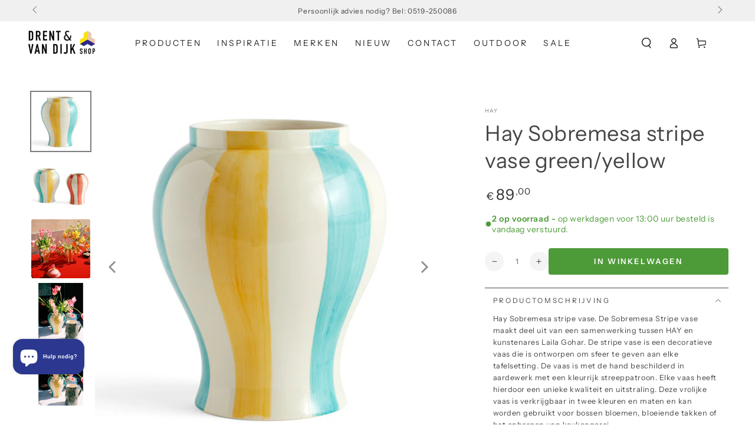

--- FILE ---
content_type: text/html; charset=utf-8
request_url: https://drentenvandijkshop.nl/products/hay-sobremesa-stripe-vase-green-yellow
body_size: 118392
content:
<!doctype html>
<html class="no-js" lang="nl">
  <head>
	<script async crossorigin fetchpriority="high" src="/cdn/shopifycloud/importmap-polyfill/es-modules-shim.2.4.0.js"></script>
<script id="pandectes-rules">   /* PANDECTES-GDPR: DO NOT MODIFY AUTO GENERATED CODE OF THIS SCRIPT */      window.PandectesSettings = {"store":{"id":25029509192,"plan":"plus","theme":"Drent & van Dijk - November 2025 dev","primaryLocale":"nl","adminMode":false,"headless":false,"storefrontRootDomain":"","checkoutRootDomain":"","storefrontAccessToken":""},"tsPublished":1763577509,"declaration":{"showPurpose":false,"showProvider":false,"declIntroText":"We gebruiken cookies om de functionaliteit van de website te optimaliseren, de prestaties te analyseren en u een gepersonaliseerde ervaring te bieden. Sommige cookies zijn essentieel om de website goed te laten werken en correct te laten functioneren. Die cookies kunnen niet worden uitgeschakeld. In dit venster kunt u uw voorkeur voor cookies beheren.","showDateGenerated":true},"language":{"unpublished":[],"languageMode":"Single","fallbackLanguage":"nl","languageDetection":"browser","languagesSupported":[]},"texts":{"managed":{"headerText":{"nl":"Wij respecteren uw privacy"},"consentText":{"nl":"Deze website maakt gebruik van cookies om u de beste ervaring te bieden."},"linkText":{"nl":"Kom meer te weten"},"imprintText":{"nl":"Afdruk"},"googleLinkText":{"nl":"Privacyvoorwaarden van Google"},"allowButtonText":{"nl":"Aanvaarden"},"denyButtonText":{"nl":"Afwijzen"},"dismissButtonText":{"nl":"OK"},"leaveSiteButtonText":{"nl":"Verlaat deze site"},"preferencesButtonText":{"nl":"Voorkeuren"},"cookiePolicyText":{"nl":"Cookie beleid"},"preferencesPopupTitleText":{"nl":"Toestemmingsvoorkeuren beheren"},"preferencesPopupIntroText":{"nl":"We gebruiken cookies om de functionaliteit van de website te optimaliseren, de prestaties te analyseren en u een gepersonaliseerde ervaring te bieden. Sommige cookies zijn essentieel om de website correct te laten werken en functioneren. Die cookies kunnen niet worden uitgeschakeld. In dit venster kunt u uw voorkeur voor cookies beheren."},"preferencesPopupSaveButtonText":{"nl":"Voorkeuren opslaan"},"preferencesPopupCloseButtonText":{"nl":"Sluiten"},"preferencesPopupAcceptAllButtonText":{"nl":"Accepteer alles"},"preferencesPopupRejectAllButtonText":{"nl":"Alles afwijzen"},"cookiesDetailsText":{"nl":"Cookiegegevens"},"preferencesPopupAlwaysAllowedText":{"nl":"altijd toegestaan"},"accessSectionParagraphText":{"nl":"U heeft te allen tijde het recht om uw gegevens in te zien."},"accessSectionTitleText":{"nl":"Gegevensportabiliteit"},"accessSectionAccountInfoActionText":{"nl":"Persoonlijke gegevens"},"accessSectionDownloadReportActionText":{"nl":"Download alles"},"accessSectionGDPRRequestsActionText":{"nl":"Verzoeken van betrokkenen"},"accessSectionOrdersRecordsActionText":{"nl":"Bestellingen"},"rectificationSectionParagraphText":{"nl":"U hebt het recht om te vragen dat uw gegevens worden bijgewerkt wanneer u dat nodig acht."},"rectificationSectionTitleText":{"nl":"Gegevens rectificatie"},"rectificationCommentPlaceholder":{"nl":"Beschrijf wat u wilt bijwerken"},"rectificationCommentValidationError":{"nl":"Commentaar is verplicht"},"rectificationSectionEditAccountActionText":{"nl":"Vraag een update aan"},"erasureSectionTitleText":{"nl":"Recht om vergeten te worden"},"erasureSectionParagraphText":{"nl":"U heeft het recht om al uw gegevens te laten wissen. Daarna heeft u geen toegang meer tot uw account."},"erasureSectionRequestDeletionActionText":{"nl":"Verzoek om verwijdering van persoonlijke gegevens"},"consentDate":{"nl":"Toestemmingsdatum"},"consentId":{"nl":"Toestemmings-ID"},"consentSectionChangeConsentActionText":{"nl":"Wijzig de toestemmingsvoorkeur"},"consentSectionConsentedText":{"nl":"U heeft ingestemd met het cookiebeleid van deze website op:"},"consentSectionNoConsentText":{"nl":"U heeft niet ingestemd met het cookiebeleid van deze website."},"consentSectionTitleText":{"nl":"Uw toestemming voor cookies"},"consentStatus":{"nl":"Toestemmingsvoorkeur"},"confirmationFailureMessage":{"nl":"Uw verzoek is niet geverifieerd. Probeer het opnieuw en als het probleem aanhoudt, neem dan contact op met de winkeleigenaar voor hulp"},"confirmationFailureTitle":{"nl":"Er is een probleem opgetreden"},"confirmationSuccessMessage":{"nl":"We zullen spoedig contact met u opnemen over uw verzoek."},"confirmationSuccessTitle":{"nl":"Uw verzoek is geverifieerd"},"guestsSupportEmailFailureMessage":{"nl":"Uw verzoek is niet ingediend. Probeer het opnieuw en als het probleem aanhoudt, neem dan contact op met de winkeleigenaar voor hulp."},"guestsSupportEmailFailureTitle":{"nl":"Er is een probleem opgetreden"},"guestsSupportEmailPlaceholder":{"nl":"E-mailadres"},"guestsSupportEmailSuccessMessage":{"nl":"Als je bent geregistreerd als klant van deze winkel, ontvang je binnenkort een e-mail met instructies over hoe je verder kunt gaan."},"guestsSupportEmailSuccessTitle":{"nl":"dankjewel voor je aanvraag"},"guestsSupportEmailValidationError":{"nl":"E-mail is niet geldig"},"guestsSupportInfoText":{"nl":"Log in met uw klantaccount om verder te gaan."},"submitButton":{"nl":"Indienen"},"submittingButton":{"nl":"Verzenden..."},"cancelButton":{"nl":"Annuleren"},"declIntroText":{"nl":"We gebruiken cookies om de functionaliteit van de website te optimaliseren, de prestaties te analyseren en u een gepersonaliseerde ervaring te bieden. Sommige cookies zijn essentieel om de website goed te laten werken en correct te laten functioneren. Die cookies kunnen niet worden uitgeschakeld. In dit venster kunt u uw voorkeur voor cookies beheren."},"declName":{"nl":"Naam"},"declPurpose":{"nl":"Doel"},"declType":{"nl":"Type"},"declRetention":{"nl":"Behoud"},"declProvider":{"nl":"Aanbieder"},"declFirstParty":{"nl":"Directe"},"declThirdParty":{"nl":"Derde partij"},"declSeconds":{"nl":"seconden"},"declMinutes":{"nl":"minuten"},"declHours":{"nl":"uur"},"declDays":{"nl":"dagen"},"declWeeks":{"nl":"week(en)"},"declMonths":{"nl":"maanden"},"declYears":{"nl":"jaren"},"declSession":{"nl":"Sessie"},"declDomain":{"nl":"Domein"},"declPath":{"nl":"Pad"}},"categories":{"strictlyNecessaryCookiesTitleText":{"nl":"Strikt noodzakelijke cookies"},"strictlyNecessaryCookiesDescriptionText":{"nl":"Deze cookies zijn essentieel om u in staat te stellen door de website te navigeren en de functies ervan te gebruiken, zoals toegang tot beveiligde delen van de website. Zonder deze cookies kan de website niet goed functioneren."},"functionalityCookiesTitleText":{"nl":"Functionele cookies"},"functionalityCookiesDescriptionText":{"nl":"Deze cookies stellen de site in staat om verbeterde functionaliteit en personalisatie te bieden. Ze kunnen worden ingesteld door ons of door externe providers wiens diensten we aan onze pagina's hebben toegevoegd. Als u deze cookies niet toestaat, werken sommige of al deze diensten mogelijk niet correct."},"performanceCookiesTitleText":{"nl":"Prestatiecookies"},"performanceCookiesDescriptionText":{"nl":"Deze cookies stellen ons in staat om de prestaties van onze website te monitoren en te verbeteren. Ze stellen ons bijvoorbeeld in staat om bezoeken te tellen, verkeersbronnen te identificeren en te zien welke delen van de site het populairst zijn."},"targetingCookiesTitleText":{"nl":"Targeting-cookies"},"targetingCookiesDescriptionText":{"nl":"Deze cookies kunnen via onze site worden geplaatst door onze advertentiepartners. Ze kunnen door die bedrijven worden gebruikt om een profiel van uw interesses op te bouwen en u relevante advertenties op andere sites te tonen. Ze slaan geen directe persoonlijke informatie op, maar zijn gebaseerd op de unieke identificatie van uw browser en internetapparaat. Als je deze cookies niet toestaat, krijg je minder gerichte advertenties te zien."},"unclassifiedCookiesTitleText":{"nl":"Niet-geclassificeerde cookies"},"unclassifiedCookiesDescriptionText":{"nl":"Niet-geclassificeerde cookies zijn cookies die we aan het classificeren zijn, samen met de aanbieders van individuele cookies."}},"auto":{}},"library":{"previewMode":false,"fadeInTimeout":0,"defaultBlocked":7,"showLink":true,"showImprintLink":false,"showGoogleLink":false,"enabled":true,"cookie":{"expiryDays":365,"secure":true,"domain":""},"dismissOnScroll":false,"dismissOnWindowClick":false,"dismissOnTimeout":false,"palette":{"popup":{"background":"#FFFFFF","backgroundForCalculations":{"a":1,"b":255,"g":255,"r":255},"text":"#000000"},"button":{"background":"transparent","backgroundForCalculations":{"a":1,"b":255,"g":255,"r":255},"text":"#000000","textForCalculation":{"a":1,"b":0,"g":0,"r":0},"border":"#000000"}},"content":{"href":"https://drent-vandijk.myshopify.com/policies/privacy-policy","imprintHref":"/","close":"&#10005;","target":"","logo":"<img class=\"cc-banner-logo\" style=\"max-height: 40px;\" src=\"https://cdn.shopify.com/s/files/1/0250/2950/9192/t/29/assets/pandectes-logo.png?v=1762964732\" alt=\"Cookie banner\" />"},"window":"<div role=\"dialog\" aria-label=\"{{header}}\" aria-describedby=\"cookieconsent:desc\" id=\"pandectes-banner\" class=\"cc-window-wrapper cc-top-wrapper\"><div class=\"pd-cookie-banner-window cc-window {{classes}}\">{{children}}</div></div>","compliance":{"opt-both":"<div class=\"cc-compliance cc-highlight\">{{deny}}{{allow}}</div>"},"type":"opt-both","layouts":{"basic":"{{logo}}{{messagelink}}{{compliance}}{{close}}"},"position":"top","theme":"wired","revokable":true,"animateRevokable":false,"revokableReset":false,"revokableLogoUrl":"https://cdn.shopify.com/s/files/1/0250/2950/9192/t/29/assets/pandectes-reopen-logo.png?v=1762964732","revokablePlacement":"bottom-left","revokableMarginHorizontal":15,"revokableMarginVertical":15,"static":false,"autoAttach":true,"hasTransition":true,"blacklistPage":[""],"elements":{"close":"<button aria-label=\"Sluiten\" type=\"button\" class=\"cc-close\">{{close}}</button>","dismiss":"<button type=\"button\" class=\"cc-btn cc-btn-decision cc-dismiss\">{{dismiss}}</button>","allow":"<button type=\"button\" class=\"cc-btn cc-btn-decision cc-allow\">{{allow}}</button>","deny":"<button type=\"button\" class=\"cc-btn cc-btn-decision cc-deny\">{{deny}}</button>","preferences":"<button type=\"button\" class=\"cc-btn cc-settings\" aria-controls=\"pd-cp-preferences\" onclick=\"Pandectes.fn.openPreferences()\">{{preferences}}</button>"}},"geolocation":{"brOnly":false,"caOnly":false,"chOnly":false,"euOnly":false,"jpOnly":false,"thOnly":false,"zaOnly":false,"canadaOnly":false,"canadaLaw25":false,"canadaPipeda":false,"globalVisibility":true},"dsr":{"guestsSupport":false,"accessSectionDownloadReportAuto":false},"banner":{"resetTs":1709714064,"extraCss":"        .cc-banner-logo {max-width: 24em!important;}    @media(min-width: 768px) {.cc-window.cc-floating{max-width: 24em!important;width: 24em!important;}}    .cc-message, .pd-cookie-banner-window .cc-header, .cc-logo {text-align: left}    .cc-window-wrapper{z-index: 2147483647;}    .cc-window{z-index: 2147483647;font-family: inherit;}    .pd-cookie-banner-window .cc-header{font-family: inherit;}    .pd-cp-ui{font-family: inherit; background-color: #FFFFFF;color:#000000;}    button.pd-cp-btn, a.pd-cp-btn{}    input + .pd-cp-preferences-slider{background-color: rgba(0, 0, 0, 0.3)}    .pd-cp-scrolling-section::-webkit-scrollbar{background-color: rgba(0, 0, 0, 0.3)}    input:checked + .pd-cp-preferences-slider{background-color: rgba(0, 0, 0, 1)}    .pd-cp-scrolling-section::-webkit-scrollbar-thumb {background-color: rgba(0, 0, 0, 1)}    .pd-cp-ui-close{color:#000000;}    .pd-cp-preferences-slider:before{background-color: #FFFFFF}    .pd-cp-title:before {border-color: #000000!important}    .pd-cp-preferences-slider{background-color:#000000}    .pd-cp-toggle{color:#000000!important}    @media(max-width:699px) {.pd-cp-ui-close-top svg {fill: #000000}}    .pd-cp-toggle:hover,.pd-cp-toggle:visited,.pd-cp-toggle:active{color:#000000!important}    .pd-cookie-banner-window {box-shadow: 0 0 18px rgb(0 0 0 / 20%);}  ","customJavascript":{},"showPoweredBy":false,"logoHeight":40,"hybridStrict":false,"cookiesBlockedByDefault":"7","isActive":false,"implicitSavePreferences":false,"cookieIcon":false,"blockBots":false,"showCookiesDetails":false,"hasTransition":true,"blockingPage":false,"showOnlyLandingPage":false,"leaveSiteUrl":"https://www.google.com","linkRespectStoreLang":false},"cookies":{"0":[{"name":"secure_customer_sig","type":"http","domain":"drentenvandijkshop.nl","path":"/","provider":"Shopify","firstParty":true,"retention":"1 year(s)","session":false,"expires":1,"unit":"declYears","purpose":{"nl":"Gebruikt in verband met klantenlogin."}},{"name":"keep_alive","type":"http","domain":"drentenvandijkshop.nl","path":"/","provider":"Shopify","firstParty":true,"retention":"30 minute(s)","session":false,"expires":30,"unit":"declMinutes","purpose":{"nl":"Gebruikt in verband met lokalisatie van kopers."}},{"name":"localization","type":"http","domain":"drentenvandijkshop.nl","path":"/","provider":"Shopify","firstParty":true,"retention":"1 year(s)","session":false,"expires":1,"unit":"declYears","purpose":{"nl":"Shopify-winkellokalisatie"}},{"name":"cart_currency","type":"http","domain":"drentenvandijkshop.nl","path":"/","provider":"Shopify","firstParty":true,"retention":"2 ","session":false,"expires":2,"unit":"declSession","purpose":{"nl":"De cookie is nodig voor de veilige betaal- en betaalfunctie op de website. Deze functie wordt geleverd door shopify.com."}},{"name":"_cmp_a","type":"http","domain":".drentenvandijkshop.nl","path":"/","provider":"Shopify","firstParty":true,"retention":"1 day(s)","session":false,"expires":1,"unit":"declDays","purpose":{"nl":"Wordt gebruikt voor het beheren van de privacy-instellingen van klanten."}},{"name":"shopify_pay_redirect","type":"http","domain":"drentenvandijkshop.nl","path":"/","provider":"Shopify","firstParty":true,"retention":"1 hour(s)","session":false,"expires":1,"unit":"declHours","purpose":{"nl":"De cookie is nodig voor de veilige betaal- en betaalfunctie op de website. Deze functie wordt geleverd door shopify.com."}},{"name":"_tracking_consent","type":"http","domain":".drentenvandijkshop.nl","path":"/","provider":"Shopify","firstParty":true,"retention":"1 year(s)","session":false,"expires":1,"unit":"declYears","purpose":{"nl":"Voorkeuren volgen."}},{"name":"identity-state","type":"http","domain":"shopify.com","path":"/","provider":"Shopify","firstParty":false,"retention":"1 hour(s)","session":false,"expires":1,"unit":"declHours","purpose":{"nl":"Gebruikt in verband met klantauthenticatie."}},{"name":"_secure_account_session_id","type":"http","domain":"shopify.com","path":"/25029509192","provider":"Shopify","firstParty":false,"retention":"1 month(s)","session":false,"expires":1,"unit":"declMonths","purpose":{"nl":"Used to track a user's session for new customer accounts."}},{"name":"customer_account_locale","type":"http","domain":"shopify.com","path":"/25029509192","provider":"Shopify","firstParty":false,"retention":"1 year(s)","session":false,"expires":1,"unit":"declYears","purpose":{"nl":"Used in connection with new customer accounts."}},{"name":"identity-state-f798acac6a98741ca1bc687b4f22b018","type":"http","domain":"shopify.com","path":"/","provider":"Shopify","firstParty":false,"retention":"1 day(s)","session":false,"expires":1,"unit":"declDays","purpose":{"nl":""}},{"name":"_identity_session","type":"http","domain":"shopify.com","path":"/","provider":"Shopify","firstParty":false,"retention":"1 year(s)","session":false,"expires":1,"unit":"declYears","purpose":{"nl":""}}],"1":[{"name":"_pinterest_ct_ua","type":"http","domain":".ct.pinterest.com","path":"/","provider":"Pinterest","firstParty":false,"retention":"1 year(s)","session":false,"expires":1,"unit":"declYears","purpose":{"nl":"Wordt gebruikt om acties over pagina&#39;s te groeperen."}},{"name":"wpm-domain-test","type":"http","domain":"nl","path":"/","provider":"Shopify","firstParty":false,"retention":"Session","session":true,"expires":1,"unit":"declSeconds","purpose":{"nl":"Wordt gebruikt om de opslag van parameters te testen over producten die aan het winkelwagentje zijn toegevoegd of de betalingsvaluta"}},{"name":"wpm-domain-test","type":"http","domain":"drentenvandijkshop.nl","path":"/","provider":"Shopify","firstParty":true,"retention":"Session","session":true,"expires":1,"unit":"declSeconds","purpose":{"nl":"Wordt gebruikt om de opslag van parameters te testen over producten die aan het winkelwagentje zijn toegevoegd of de betalingsvaluta"}}],"2":[{"name":"_shopify_y","type":"http","domain":".drentenvandijkshop.nl","path":"/","provider":"Shopify","firstParty":true,"retention":"1 year(s)","session":false,"expires":1,"unit":"declYears","purpose":{"nl":"Shopify-analyses."}},{"name":"_orig_referrer","type":"http","domain":".drentenvandijkshop.nl","path":"/","provider":"Shopify","firstParty":true,"retention":"2 ","session":false,"expires":2,"unit":"declSession","purpose":{"nl":"Volgt bestemmingspagina's."}},{"name":"_landing_page","type":"http","domain":".drentenvandijkshop.nl","path":"/","provider":"Shopify","firstParty":true,"retention":"2 ","session":false,"expires":2,"unit":"declSession","purpose":{"nl":"Volgt bestemmingspagina's."}},{"name":"_shopify_s","type":"http","domain":".drentenvandijkshop.nl","path":"/","provider":"Shopify","firstParty":true,"retention":"30 minute(s)","session":false,"expires":30,"unit":"declMinutes","purpose":{"nl":"Shopify-analyses."}},{"name":"_shopify_sa_p","type":"http","domain":".drentenvandijkshop.nl","path":"/","provider":"Shopify","firstParty":true,"retention":"30 minute(s)","session":false,"expires":30,"unit":"declMinutes","purpose":{"nl":"Shopify-analyses met betrekking tot marketing en verwijzingen."}},{"name":"_gid","type":"http","domain":".drentenvandijkshop.nl","path":"/","provider":"Google","firstParty":true,"retention":"1 day(s)","session":false,"expires":1,"unit":"declDays","purpose":{"nl":"Cookie wordt geplaatst door Google Analytics om paginaweergaven te tellen en bij te houden."}},{"name":"_shopify_sa_t","type":"http","domain":".drentenvandijkshop.nl","path":"/","provider":"Shopify","firstParty":true,"retention":"30 minute(s)","session":false,"expires":30,"unit":"declMinutes","purpose":{"nl":"Shopify-analyses met betrekking tot marketing en verwijzingen."}},{"name":"_gat","type":"http","domain":".drentenvandijkshop.nl","path":"/","provider":"Google","firstParty":true,"retention":"1 minute(s)","session":false,"expires":1,"unit":"declMinutes","purpose":{"nl":"Cookie wordt geplaatst door Google Analytics om verzoeken van bots te filteren."}},{"name":"_ga","type":"http","domain":".drentenvandijkshop.nl","path":"/","provider":"Google","firstParty":true,"retention":"1 year(s)","session":false,"expires":1,"unit":"declYears","purpose":{"nl":"Cookie is ingesteld door Google Analytics met onbekende functionaliteit"}},{"name":"_shopify_s","type":"http","domain":"nl","path":"/","provider":"Shopify","firstParty":false,"retention":"Session","session":true,"expires":1,"unit":"declSeconds","purpose":{"nl":"Shopify-analyses."}},{"name":"_ga_4SG4NM9J6X","type":"http","domain":".drentenvandijkshop.nl","path":"/","provider":"Google","firstParty":true,"retention":"1 year(s)","session":false,"expires":1,"unit":"declYears","purpose":{"nl":""}},{"name":"_ga_GR6TXY2K05","type":"http","domain":".drentenvandijkshop.nl","path":"/","provider":"Google","firstParty":true,"retention":"1 year(s)","session":false,"expires":1,"unit":"declYears","purpose":{"nl":""}},{"name":"_ga_BHK7NDVPNP","type":"http","domain":".drentenvandijkshop.nl","path":"/","provider":"Google","firstParty":true,"retention":"1 year(s)","session":false,"expires":1,"unit":"declYears","purpose":{"nl":""}}],"4":[{"name":"_fbp","type":"http","domain":".drentenvandijkshop.nl","path":"/","provider":"Facebook","firstParty":true,"retention":"3 month(s)","session":false,"expires":3,"unit":"declMonths","purpose":{"nl":"Cookie wordt door Facebook geplaatst om bezoeken aan websites bij te houden."}},{"name":"_pin_unauth","type":"http","domain":".drentenvandijkshop.nl","path":"/","provider":"Pinterest","firstParty":true,"retention":"1 year(s)","session":false,"expires":1,"unit":"declYears","purpose":{"nl":"Wordt gebruikt om acties te groeperen voor gebruikers die niet kunnen worden geïdentificeerd door Pinterest."}}],"8":[{"name":"ar_debug","type":"http","domain":".pinterest.com","path":"/","provider":"Unknown","firstParty":false,"retention":"1 year(s)","session":false,"expires":1,"unit":"declYears","purpose":{"nl":""}},{"name":"__Host-_identity_session_same_site","type":"http","domain":"shopify.com","path":"/","provider":"Unknown","firstParty":false,"retention":"1 year(s)","session":false,"expires":1,"unit":"declYears","purpose":{"nl":""}},{"name":"cf_chl_3","type":"http","domain":"shopify.com","path":"/","provider":"Unknown","firstParty":false,"retention":"1 hour(s)","session":false,"expires":1,"unit":"declHours","purpose":{"nl":""}},{"name":"device_id","type":"http","domain":"shopify.com","path":"/","provider":"Unknown","firstParty":false,"retention":"1 year(s)","session":false,"expires":1,"unit":"declYears","purpose":{"nl":""}}]},"blocker":{"isActive":false,"googleConsentMode":{"id":"","analyticsId":"","adwordsId":"","isActive":true,"adStorageCategory":4,"analyticsStorageCategory":2,"personalizationStorageCategory":1,"functionalityStorageCategory":1,"customEvent":true,"securityStorageCategory":0,"redactData":true,"urlPassthrough":false,"dataLayerProperty":"dataLayer","waitForUpdate":2000,"useNativeChannel":true},"facebookPixel":{"id":"","isActive":false,"ldu":false},"microsoft":{},"rakuten":{"isActive":false,"cmp":false,"ccpa":false},"klaviyoIsActive":false,"gpcIsActive":false,"clarity":{},"defaultBlocked":7,"patterns":{"whiteList":[],"blackList":{"1":[],"2":[],"4":[],"8":[]},"iframesWhiteList":[],"iframesBlackList":{"1":[],"2":[],"4":[],"8":[]},"beaconsWhiteList":[],"beaconsBlackList":{"1":[],"2":[],"4":[],"8":[]}}}}      !function(){"use strict";window.PandectesRules=window.PandectesRules||{},window.PandectesRules.manualBlacklist={1:[],2:[],4:[]},window.PandectesRules.blacklistedIFrames={1:[],2:[],4:[]},window.PandectesRules.blacklistedCss={1:[],2:[],4:[]},window.PandectesRules.blacklistedBeacons={1:[],2:[],4:[]};const e="javascript/blocked",t=["US-CA","US-VA","US-CT","US-UT","US-CO","US-MT","US-TX","US-OR","US-IA","US-NE","US-NH","US-DE","US-NJ","US-TN","US-MN"],n=["AT","BE","BG","HR","CY","CZ","DK","EE","FI","FR","DE","GR","HU","IE","IT","LV","LT","LU","MT","NL","PL","PT","RO","SK","SI","ES","SE","GB","LI","NO","IS"];function a(e){return new RegExp(e.replace(/[/\\.+?$()]/g,"\\$&").replace("*","(.*)"))}const o=(e,t="log")=>{new URLSearchParams(window.location.search).get("log")&&console[t](`PandectesRules: ${e}`)};function s(e){const t=document.createElement("script");t.async=!0,t.src=e,document.head.appendChild(t)}const r=window.PandectesRulesSettings||window.PandectesSettings,i=function(){if(void 0!==window.dataLayer&&Array.isArray(window.dataLayer)){if(window.dataLayer.some((e=>"pandectes_full_scan"===e.event)))return!0}return!1}(),c=((e="_pandectes_gdpr")=>{const t=("; "+document.cookie).split("; "+e+"=");let n;if(t.length<2)n={};else{const e=t.pop().split(";");n=window.atob(e.shift())}const a=(e=>{try{return JSON.parse(e)}catch(e){return!1}})(n);return!1!==a?a:n})(),{banner:{isActive:d},blocker:{defaultBlocked:l,patterns:u}}=r,g=c&&null!==c.preferences&&void 0!==c.preferences?c.preferences:null,p=i?0:d?null===g?l:g:0,f={1:!(1&p),2:!(2&p),4:!(4&p)},{blackList:h,whiteList:w,iframesBlackList:y,iframesWhiteList:m,beaconsBlackList:b,beaconsWhiteList:k}=u,_={blackList:[],whiteList:[],iframesBlackList:{1:[],2:[],4:[],8:[]},iframesWhiteList:[],beaconsBlackList:{1:[],2:[],4:[],8:[]},beaconsWhiteList:[]};[1,2,4].map((e=>{f[e]||(_.blackList.push(...h[e].length?h[e].map(a):[]),_.iframesBlackList[e]=y[e].length?y[e].map(a):[],_.beaconsBlackList[e]=b[e].length?b[e].map(a):[])})),_.whiteList=w.length?w.map(a):[],_.iframesWhiteList=m.length?m.map(a):[],_.beaconsWhiteList=k.length?k.map(a):[];const v={scripts:[],iframes:{1:[],2:[],4:[]},beacons:{1:[],2:[],4:[]},css:{1:[],2:[],4:[]}},L=(t,n)=>t&&(!n||n!==e)&&(!_.blackList||_.blackList.some((e=>e.test(t))))&&(!_.whiteList||_.whiteList.every((e=>!e.test(t)))),S=(e,t)=>{const n=_.iframesBlackList[t],a=_.iframesWhiteList;return e&&(!n||n.some((t=>t.test(e))))&&(!a||a.every((t=>!t.test(e))))},C=(e,t)=>{const n=_.beaconsBlackList[t],a=_.beaconsWhiteList;return e&&(!n||n.some((t=>t.test(e))))&&(!a||a.every((t=>!t.test(e))))},A=new MutationObserver((e=>{for(let t=0;t<e.length;t++){const{addedNodes:n}=e[t];for(let e=0;e<n.length;e++){const t=n[e],a=t.dataset&&t.dataset.cookiecategory;if(1===t.nodeType&&"LINK"===t.tagName){const e=t.dataset&&t.dataset.href;if(e&&a)switch(a){case"functionality":case"C0001":v.css[1].push(e);break;case"performance":case"C0002":v.css[2].push(e);break;case"targeting":case"C0003":v.css[4].push(e)}}}}}));var $=new MutationObserver((t=>{for(let n=0;n<t.length;n++){const{addedNodes:a}=t[n];for(let t=0;t<a.length;t++){const n=a[t],s=n.src||n.dataset&&n.dataset.src,r=n.dataset&&n.dataset.cookiecategory;if(1===n.nodeType&&"IFRAME"===n.tagName){if(s){let e=!1;S(s,1)||"functionality"===r||"C0001"===r?(e=!0,v.iframes[1].push(s)):S(s,2)||"performance"===r||"C0002"===r?(e=!0,v.iframes[2].push(s)):(S(s,4)||"targeting"===r||"C0003"===r)&&(e=!0,v.iframes[4].push(s)),e&&(n.removeAttribute("src"),n.setAttribute("data-src",s))}}else if(1===n.nodeType&&"IMG"===n.tagName){if(s){let e=!1;C(s,1)?(e=!0,v.beacons[1].push(s)):C(s,2)?(e=!0,v.beacons[2].push(s)):C(s,4)&&(e=!0,v.beacons[4].push(s)),e&&(n.removeAttribute("src"),n.setAttribute("data-src",s))}}else if(1===n.nodeType&&"SCRIPT"===n.tagName){const t=n.type;let a=!1;if(L(s,t)?(o(`rule blocked: ${s}`),a=!0):s&&r?o(`manually blocked @ ${r}: ${s}`):r&&o(`manually blocked @ ${r}: inline code`),a){v.scripts.push([n,t]),n.type=e;const a=function(t){n.getAttribute("type")===e&&t.preventDefault(),n.removeEventListener("beforescriptexecute",a)};n.addEventListener("beforescriptexecute",a),n.parentElement&&n.parentElement.removeChild(n)}}}}}));const P=document.createElement,E={src:Object.getOwnPropertyDescriptor(HTMLScriptElement.prototype,"src"),type:Object.getOwnPropertyDescriptor(HTMLScriptElement.prototype,"type")};window.PandectesRules.unblockCss=e=>{const t=v.css[e]||[];t.length&&o(`Unblocking CSS for ${e}`),t.forEach((e=>{const t=document.querySelector(`link[data-href^="${e}"]`);t.removeAttribute("data-href"),t.href=e})),v.css[e]=[]},window.PandectesRules.unblockIFrames=e=>{const t=v.iframes[e]||[];t.length&&o(`Unblocking IFrames for ${e}`),_.iframesBlackList[e]=[],t.forEach((e=>{const t=document.querySelector(`iframe[data-src^="${e}"]`);t.removeAttribute("data-src"),t.src=e})),v.iframes[e]=[]},window.PandectesRules.unblockBeacons=e=>{const t=v.beacons[e]||[];t.length&&o(`Unblocking Beacons for ${e}`),_.beaconsBlackList[e]=[],t.forEach((e=>{const t=document.querySelector(`img[data-src^="${e}"]`);t.removeAttribute("data-src"),t.src=e})),v.beacons[e]=[]},window.PandectesRules.unblockInlineScripts=function(e){const t=1===e?"functionality":2===e?"performance":"targeting",n=document.querySelectorAll(`script[type="javascript/blocked"][data-cookiecategory="${t}"]`);o(`unblockInlineScripts: ${n.length} in ${t}`),n.forEach((function(e){const t=document.createElement("script");t.type="text/javascript",e.hasAttribute("src")?t.src=e.getAttribute("src"):t.textContent=e.textContent,document.head.appendChild(t),e.parentNode.removeChild(e)}))},window.PandectesRules.unblockInlineCss=function(e){const t=1===e?"functionality":2===e?"performance":"targeting",n=document.querySelectorAll(`link[data-cookiecategory="${t}"]`);o(`unblockInlineCss: ${n.length} in ${t}`),n.forEach((function(e){e.href=e.getAttribute("data-href")}))},window.PandectesRules.unblock=function(e){e.length<1?(_.blackList=[],_.whiteList=[],_.iframesBlackList=[],_.iframesWhiteList=[]):(_.blackList&&(_.blackList=_.blackList.filter((t=>e.every((e=>"string"==typeof e?!t.test(e):e instanceof RegExp?t.toString()!==e.toString():void 0))))),_.whiteList&&(_.whiteList=[..._.whiteList,...e.map((e=>{if("string"==typeof e){const t=".*"+a(e)+".*";if(_.whiteList.every((e=>e.toString()!==t.toString())))return new RegExp(t)}else if(e instanceof RegExp&&_.whiteList.every((t=>t.toString()!==e.toString())))return e;return null})).filter(Boolean)]));let t=0;[...v.scripts].forEach((([e,n],a)=>{if(function(e){const t=e.getAttribute("src");return _.blackList&&_.blackList.every((e=>!e.test(t)))||_.whiteList&&_.whiteList.some((e=>e.test(t)))}(e)){const o=document.createElement("script");for(let t=0;t<e.attributes.length;t++){let n=e.attributes[t];"src"!==n.name&&"type"!==n.name&&o.setAttribute(n.name,e.attributes[t].value)}o.setAttribute("src",e.src),o.setAttribute("type",n||"application/javascript"),document.head.appendChild(o),v.scripts.splice(a-t,1),t++}})),0==_.blackList.length&&0===_.iframesBlackList[1].length&&0===_.iframesBlackList[2].length&&0===_.iframesBlackList[4].length&&0===_.beaconsBlackList[1].length&&0===_.beaconsBlackList[2].length&&0===_.beaconsBlackList[4].length&&(o("Disconnecting observers"),$.disconnect(),A.disconnect())};const{store:{adminMode:T,headless:B,storefrontRootDomain:R,checkoutRootDomain:I,storefrontAccessToken:O},banner:{isActive:N},blocker:U}=r,{defaultBlocked:D}=U;N&&function(e){if(window.Shopify&&window.Shopify.customerPrivacy)return void e();let t=null;window.Shopify&&window.Shopify.loadFeatures&&window.Shopify.trackingConsent?e():t=setInterval((()=>{window.Shopify&&window.Shopify.loadFeatures&&(clearInterval(t),window.Shopify.loadFeatures([{name:"consent-tracking-api",version:"0.1"}],(t=>{t?o("Shopify.customerPrivacy API - failed to load"):(o(`shouldShowBanner() -> ${window.Shopify.trackingConsent.shouldShowBanner()} | saleOfDataRegion() -> ${window.Shopify.trackingConsent.saleOfDataRegion()}`),e())})))}),10)}((()=>{!function(){const e=window.Shopify.trackingConsent;if(!1!==e.shouldShowBanner()||null!==g||7!==D)try{const t=T&&!(window.Shopify&&window.Shopify.AdminBarInjector);let n={preferences:!(1&p)||i||t,analytics:!(2&p)||i||t,marketing:!(4&p)||i||t};B&&(n.headlessStorefront=!0,n.storefrontRootDomain=R?.length?R:window.location.hostname,n.checkoutRootDomain=I?.length?I:`checkout.${window.location.hostname}`,n.storefrontAccessToken=O?.length?O:""),e.firstPartyMarketingAllowed()===n.marketing&&e.analyticsProcessingAllowed()===n.analytics&&e.preferencesProcessingAllowed()===n.preferences||e.setTrackingConsent(n,(function(e){e&&e.error?o("Shopify.customerPrivacy API - failed to setTrackingConsent"):o(`setTrackingConsent(${JSON.stringify(n)})`)}))}catch(e){o("Shopify.customerPrivacy API - exception")}}(),function(){if(B){const e=window.Shopify.trackingConsent,t=e.currentVisitorConsent();if(navigator.globalPrivacyControl&&""===t.sale_of_data){const t={sale_of_data:!1,headlessStorefront:!0};t.storefrontRootDomain=R?.length?R:window.location.hostname,t.checkoutRootDomain=I?.length?I:`checkout.${window.location.hostname}`,t.storefrontAccessToken=O?.length?O:"",e.setTrackingConsent(t,(function(e){e&&e.error?o(`Shopify.customerPrivacy API - failed to setTrackingConsent({${JSON.stringify(t)})`):o(`setTrackingConsent(${JSON.stringify(t)})`)}))}}}()}));const M="[Pandectes :: Google Consent Mode debug]:";function j(...e){const t=e[0],n=e[1],a=e[2];if("consent"!==t)return"config"===t?"config":void 0;const{ad_storage:o,ad_user_data:s,ad_personalization:r,functionality_storage:i,analytics_storage:c,personalization_storage:d,security_storage:l}=a,u={Command:t,Mode:n,ad_storage:o,ad_user_data:s,ad_personalization:r,functionality_storage:i,analytics_storage:c,personalization_storage:d,security_storage:l};return console.table(u),"default"===n&&("denied"===o&&"denied"===s&&"denied"===r&&"denied"===i&&"denied"===c&&"denied"===d||console.warn(`${M} all types in a "default" command should be set to "denied" except for security_storage that should be set to "granted"`)),n}let z=!1,x=!1;function q(e){e&&("default"===e?(z=!0,x&&console.warn(`${M} "default" command was sent but there was already an "update" command before it.`)):"update"===e?(x=!0,z||console.warn(`${M} "update" command was sent but there was no "default" command before it.`)):"config"===e&&(z||console.warn(`${M} a tag read consent state before a "default" command was sent.`)))}const{banner:{isActive:F,hybridStrict:W},geolocation:{caOnly:H=!1,euOnly:G=!1,brOnly:J=!1,jpOnly:V=!1,thOnly:K=!1,chOnly:Z=!1,zaOnly:Y=!1,canadaOnly:X=!1,globalVisibility:Q=!0},blocker:{defaultBlocked:ee=7,googleConsentMode:{isActive:te,onlyGtm:ne=!1,id:ae="",analyticsId:oe="",adwordsId:se="",redactData:re,urlPassthrough:ie,adStorageCategory:ce,analyticsStorageCategory:de,functionalityStorageCategory:le,personalizationStorageCategory:ue,securityStorageCategory:ge,dataLayerProperty:pe="dataLayer",waitForUpdate:fe=0,useNativeChannel:he=!1,debugMode:we=!1}}}=r;function ye(){window[pe].push(arguments)}window[pe]=window[pe]||[];const me={hasInitialized:!1,useNativeChannel:!1,ads_data_redaction:!1,url_passthrough:!1,data_layer_property:"dataLayer",storage:{ad_storage:"granted",ad_user_data:"granted",ad_personalization:"granted",analytics_storage:"granted",functionality_storage:"granted",personalization_storage:"granted",security_storage:"granted"}};if(F&&te)if(we&&(be=pe||"dataLayer",window[be].forEach((e=>{q(j(...e))})),window[be].push=function(...e){return q(j(...e[0])),Array.prototype.push.apply(this,e)}),ne){const e="https://www.googletagmanager.com";if(ae.length){const t=ae.split(",");window[me.data_layer_property].push({"gtm.start":(new Date).getTime(),event:"gtm.js"});for(let n=0;n<t.length;n++){const a="dataLayer"!==me.data_layer_property?`&l=${me.data_layer_property}`:"";s(`${e}/gtm.js?id=${t[n].trim()}${a}`)}}}else{const e=0===(ee&ce)?"granted":"denied",a=0===(ee&de)?"granted":"denied",o=0===(ee&le)?"granted":"denied",r=0===(ee&ue)?"granted":"denied",i=0===(ee&ge)?"granted":"denied";me.hasInitialized=!0,me.useNativeChannel=he,me.url_passthrough=ie,me.ads_data_redaction="denied"===e&&re,me.storage.ad_storage=e,me.storage.ad_user_data=e,me.storage.ad_personalization=e,me.storage.analytics_storage=a,me.storage.functionality_storage=o,me.storage.personalization_storage=r,me.storage.security_storage=i,me.data_layer_property=pe||"dataLayer",ye("set","developer_id.dMTZkMj",!0),me.ads_data_redaction&&ye("set","ads_data_redaction",me.ads_data_redaction),me.url_passthrough&&ye("set","url_passthrough",me.url_passthrough),function(){const e=p!==ee?{wait_for_update:fe||500}:fe?{wait_for_update:fe}:{};Q&&!W?ye("consent","default",{...me.storage,...e}):(ye("consent","default",{...me.storage,...e,region:[...G||W?n:[],...H&&!W?t:[],...J&&!W?["BR"]:[],...V&&!W?["JP"]:[],...!1===X||W?[]:["CA"],...K&&!W?["TH"]:[],...Z&&!W?["CH"]:[],...Y&&!W?["ZA"]:[]]}),ye("consent","default",{ad_storage:"granted",ad_user_data:"granted",ad_personalization:"granted",analytics_storage:"granted",functionality_storage:"granted",personalization_storage:"granted",security_storage:"granted",...e}));if(null!==g){const e=0===(p&ce)?"granted":"denied",t=0===(p&de)?"granted":"denied",n=0===(p&le)?"granted":"denied",a=0===(p&ue)?"granted":"denied",o=0===(p&ge)?"granted":"denied";me.storage.ad_storage=e,me.storage.ad_user_data=e,me.storage.ad_personalization=e,me.storage.analytics_storage=t,me.storage.functionality_storage=n,me.storage.personalization_storage=a,me.storage.security_storage=o,ye("consent","update",me.storage)}ye("js",new Date);const a="https://www.googletagmanager.com";if(ae.length){const e=ae.split(",");window[me.data_layer_property].push({"gtm.start":(new Date).getTime(),event:"gtm.js"});for(let t=0;t<e.length;t++){const n="dataLayer"!==me.data_layer_property?`&l=${me.data_layer_property}`:"";s(`${a}/gtm.js?id=${e[t].trim()}${n}`)}}if(oe.length){const e=oe.split(",");for(let t=0;t<e.length;t++){const n=e[t].trim();n.length&&(s(`${a}/gtag/js?id=${n}`),ye("config",n,{send_page_view:!1}))}}if(se.length){const e=se.split(",");for(let t=0;t<e.length;t++){const n=e[t].trim();n.length&&(s(`${a}/gtag/js?id=${n}`),ye("config",n,{allow_enhanced_conversions:!0}))}}}()}var be;const{blocker:{klaviyoIsActive:ke,googleConsentMode:{adStorageCategory:_e}}}=r;ke&&window.addEventListener("PandectesEvent_OnConsent",(function(e){const{preferences:t}=e.detail;if(null!=t){const e=0===(t&_e)?"granted":"denied";void 0!==window.klaviyo&&window.klaviyo.isIdentified()&&window.klaviyo.push(["identify",{ad_personalization:e,ad_user_data:e}])}}));const{banner:{revokableTrigger:ve}}=r;ve&&(window.onload=async()=>{for await(let e of((e,t=1e3,n=1e4)=>{const a=new WeakMap;return{async*[Symbol.asyncIterator](){const o=Date.now();for(;Date.now()-o<n;){const n=document.querySelectorAll(e);for(const e of n)a.has(e)||(a.set(e,!0),yield e);await new Promise((e=>setTimeout(e,t)))}}}})('a[href*="#reopenBanner"]'))e.onclick=e=>{e.preventDefault(),window.Pandectes.fn.revokeConsent()}});const{banner:{isActive:Le},blocker:{defaultBlocked:Se=7,microsoft:{isActive:Ce,uetTags:Ae,dataLayerProperty:$e="uetq"}={isActive:!1,uetTags:"",dataLayerProperty:"uetq"},clarity:{isActive:Pe,id:Ee}={isActive:!1,id:""}}}=r,Te={hasInitialized:!1,data_layer_property:"uetq",storage:{ad_storage:"granted"}};if(Le&&Ce){if(function(e,t,n){const a=new Date;a.setTime(a.getTime()+24*n*60*60*1e3);const o="expires="+a.toUTCString();document.cookie=`${e}=${t}; ${o}; path=/; secure; samesite=strict`}("_uetmsdns","0",365),Ae.length){const e=Ae.split(",");for(let t=0;t<e.length;t++)e[t].trim().length&&Me(e[t])}const e=4&Se?"denied":"granted";if(Te.hasInitialized=!0,Te.storage.ad_storage=e,window[$e]=window[$e]||[],window[$e].push("consent","default",Te.storage),null!==g){const e=4&p?"denied":"granted";Te.storage.ad_storage=e,window[$e].push("consent","update",Te.storage)}}var Be,Re,Ie,Oe,Ne,Ue,De;function Me(e){const t=document.createElement("script");t.type="text/javascript",t.async=!0,t.src="//bat.bing.com/bat.js",t.onload=function(){const t={ti:e,cookieFlags:"SameSite=None;Secure"};t.q=window[$e],window[$e]=new UET(t),window[$e].push("pageLoad")},document.head.appendChild(t)}Pe&&Le&&(Ee.length&&(Be=window,Re=document,Oe="script",Ne=Ee,Be[Ie="clarity"]=Be[Ie]||function(){(Be[Ie].q=Be[Ie].q||[]).push(arguments)},(Ue=Re.createElement(Oe)).async=1,Ue.src="https://www.clarity.ms/tag/"+Ne,(De=Re.getElementsByTagName(Oe)[0]).parentNode.insertBefore(Ue,De)),window.addEventListener("PandectesEvent_OnConsent",(e=>{["new","revoke"].includes(e.detail?.consentType)&&"function"==typeof window.clarity&&(2&e.detail?.preferences?window.clarity("consent",!1):window.clarity("consent"))}))),window.PandectesRules.gcm=me;const{banner:{isActive:je},blocker:{isActive:ze}}=r;o(`Prefs: ${p} | Banner: ${je?"on":"off"} | Blocker: ${ze?"on":"off"}`);const xe=null===g&&/\/checkouts\//.test(window.location.pathname);0!==p&&!1===i&&ze&&!xe&&(o("Blocker will execute"),document.createElement=function(...t){if("script"!==t[0].toLowerCase())return P.bind?P.bind(document)(...t):P;const n=P.bind(document)(...t);try{Object.defineProperties(n,{src:{...E.src,set(t){L(t,n.type)&&E.type.set.call(this,e),E.src.set.call(this,t)}},type:{...E.type,get(){const t=E.type.get.call(this);return t===e||L(this.src,t)?null:t},set(t){const a=L(n.src,n.type)?e:t;E.type.set.call(this,a)}}}),n.setAttribute=function(t,a){if("type"===t){const t=L(n.src,n.type)?e:a;E.type.set.call(n,t)}else"src"===t?(L(a,n.type)&&E.type.set.call(n,e),E.src.set.call(n,a)):HTMLScriptElement.prototype.setAttribute.call(n,t,a)}}catch(e){console.warn("Yett: unable to prevent script execution for script src ",n.src,".\n",'A likely cause would be because you are using a third-party browser extension that monkey patches the "document.createElement" function.')}return n},$.observe(document.documentElement,{childList:!0,subtree:!0}),A.observe(document.documentElement,{childList:!0,subtree:!0}))}();
</script>
	
    <meta charset="utf-8">
    <meta http-equiv="X-UA-Compatible" content="IE=edge">
    <meta name="viewport" content="width=device-width,initial-scale=1">
    <meta name="theme-color" content="">
    <link rel="canonical" href="https://drentenvandijkshop.nl/products/hay-sobremesa-stripe-vase-green-yellow">
    <link rel="preconnect" href="https://cdn.shopify.com" crossorigin><link rel="icon" type="image/png" href="//drentenvandijkshop.nl/cdn/shop/files/Drent_vanDijk_favicon.png?crop=center&height=32&v=1689857156&width=32"><link rel="preconnect" href="https://fonts.shopifycdn.com" crossorigin><title>
      Hay Sobremesa stripe vase green/yellow &ndash; Drent&amp;vanDijk </title><meta name="description" content="Hay Sobremesa stripe vase. De Sobremesa Stripe vase maakt deel uit van een samenwerking tussen HAY en kunstenares Laila Gohar. Gratis verzending voor NL &amp; BE | Snelle levering | Thuiswinkelwaarborg">

<meta property="og:site_name" content="Drent&amp;vanDijk ">
<meta property="og:url" content="https://drentenvandijkshop.nl/products/hay-sobremesa-stripe-vase-green-yellow">
<meta property="og:title" content="Hay Sobremesa stripe vase green/yellow">
<meta property="og:type" content="product">
<meta property="og:description" content="Hay Sobremesa stripe vase. De Sobremesa Stripe vase maakt deel uit van een samenwerking tussen HAY en kunstenares Laila Gohar. Gratis verzending voor NL &amp; BE | Snelle levering | Thuiswinkelwaarborg"><meta property="og:image" content="http://drentenvandijkshop.nl/cdn/shop/products/Sobremesa-Vase-L-green-and-yellow_254ab3c7-aa14-4fe9-bab1-8d24686b4ea1.jpg?v=1714566498">
  <meta property="og:image:secure_url" content="https://drentenvandijkshop.nl/cdn/shop/products/Sobremesa-Vase-L-green-and-yellow_254ab3c7-aa14-4fe9-bab1-8d24686b4ea1.jpg?v=1714566498">
  <meta property="og:image:width" content="700">
  <meta property="og:image:height" content="700"><meta property="og:price:amount" content="89,00">
  <meta property="og:price:currency" content="EUR"><meta name="twitter:card" content="summary_large_image">
<meta name="twitter:title" content="Hay Sobremesa stripe vase green/yellow">
<meta name="twitter:description" content="Hay Sobremesa stripe vase. De Sobremesa Stripe vase maakt deel uit van een samenwerking tussen HAY en kunstenares Laila Gohar. Gratis verzending voor NL &amp; BE | Snelle levering | Thuiswinkelwaarborg">


    <script type="importmap">
      {
        "imports": {
          "mdl-scrollsnap": "//drentenvandijkshop.nl/cdn/shop/t/29/assets/scrollsnap.js?v=170600829773392310311762964745",
          "timeline-component": "//drentenvandijkshop.nl/cdn/shop/t/29/assets/timeline-component.js?v=25828140184624228211762964780",
          "comparison-table-component": "//drentenvandijkshop.nl/cdn/shop/t/29/assets/comparison-table-component.js?v=95021244545988581221762964689"
        }
      }
    </script>

    <script src="//drentenvandijkshop.nl/cdn/shop/t/29/assets/vendor-v4.js" defer="defer"></script>
    <script src="//drentenvandijkshop.nl/cdn/shop/t/29/assets/pubsub.js?v=64530984355039965911762964741" defer="defer"></script>
    <script src="//drentenvandijkshop.nl/cdn/shop/t/29/assets/global.js?v=27766109959439877461763500655" defer="defer"></script>
    <script src="//drentenvandijkshop.nl/cdn/shop/t/29/assets/modules-basis.js?v=7117348240208911571762964731" defer="defer"></script>

    <script>window.performance && window.performance.mark && window.performance.mark('shopify.content_for_header.start');</script><meta name="facebook-domain-verification" content="4lbn91tvzje6w08ynq2x30beas1918">
<meta name="google-site-verification" content="O5-s62pCM0I_hOW0RepZDcgYejNY74oviNiUW3FtTqM">
<meta id="shopify-digital-wallet" name="shopify-digital-wallet" content="/25029509192/digital_wallets/dialog">
<meta name="shopify-checkout-api-token" content="c42acd266666c877c1f07a8a4339d504">
<link rel="alternate" hreflang="x-default" href="https://drentenvandijkshop.nl/products/hay-sobremesa-stripe-vase-green-yellow">
<link rel="alternate" hreflang="nl" href="https://drentenvandijkshop.nl/products/hay-sobremesa-stripe-vase-green-yellow">
<link rel="alternate" hreflang="nl-BE" href="https://drentenvandijkshop.nl/nl-be/products/hay-sobremesa-stripe-vase-green-yellow">
<link rel="alternate" type="application/json+oembed" href="https://drentenvandijkshop.nl/products/hay-sobremesa-stripe-vase-green-yellow.oembed">
<script async="async" src="/checkouts/internal/preloads.js?locale=nl-NL"></script>
<link rel="preconnect" href="https://shop.app" crossorigin="anonymous">
<script async="async" src="https://shop.app/checkouts/internal/preloads.js?locale=nl-NL&shop_id=25029509192" crossorigin="anonymous"></script>
<script id="apple-pay-shop-capabilities" type="application/json">{"shopId":25029509192,"countryCode":"NL","currencyCode":"EUR","merchantCapabilities":["supports3DS"],"merchantId":"gid:\/\/shopify\/Shop\/25029509192","merchantName":"Drent\u0026vanDijk ","requiredBillingContactFields":["postalAddress","email","phone"],"requiredShippingContactFields":["postalAddress","email","phone"],"shippingType":"shipping","supportedNetworks":["visa","maestro","masterCard","amex"],"total":{"type":"pending","label":"Drent\u0026vanDijk ","amount":"1.00"},"shopifyPaymentsEnabled":true,"supportsSubscriptions":true}</script>
<script id="shopify-features" type="application/json">{"accessToken":"c42acd266666c877c1f07a8a4339d504","betas":["rich-media-storefront-analytics"],"domain":"drentenvandijkshop.nl","predictiveSearch":true,"shopId":25029509192,"locale":"nl"}</script>
<script>var Shopify = Shopify || {};
Shopify.shop = "drent-vandijk.myshopify.com";
Shopify.locale = "nl";
Shopify.currency = {"active":"EUR","rate":"1.0"};
Shopify.country = "NL";
Shopify.theme = {"name":"Drent \u0026 van Dijk - November 2025 dev","id":179313475920,"schema_name":"Be Yours","schema_version":"8.4.0","theme_store_id":1399,"role":"main"};
Shopify.theme.handle = "null";
Shopify.theme.style = {"id":null,"handle":null};
Shopify.cdnHost = "drentenvandijkshop.nl/cdn";
Shopify.routes = Shopify.routes || {};
Shopify.routes.root = "/";</script>
<script type="module">!function(o){(o.Shopify=o.Shopify||{}).modules=!0}(window);</script>
<script>!function(o){function n(){var o=[];function n(){o.push(Array.prototype.slice.apply(arguments))}return n.q=o,n}var t=o.Shopify=o.Shopify||{};t.loadFeatures=n(),t.autoloadFeatures=n()}(window);</script>
<script>
  window.ShopifyPay = window.ShopifyPay || {};
  window.ShopifyPay.apiHost = "shop.app\/pay";
  window.ShopifyPay.redirectState = null;
</script>
<script id="shop-js-analytics" type="application/json">{"pageType":"product"}</script>
<script defer="defer" async type="module" src="//drentenvandijkshop.nl/cdn/shopifycloud/shop-js/modules/v2/client.init-shop-cart-sync_UynczhNm.nl.esm.js"></script>
<script defer="defer" async type="module" src="//drentenvandijkshop.nl/cdn/shopifycloud/shop-js/modules/v2/chunk.common_DcaMryZs.esm.js"></script>
<script defer="defer" async type="module" src="//drentenvandijkshop.nl/cdn/shopifycloud/shop-js/modules/v2/chunk.modal_BN20bkrG.esm.js"></script>
<script type="module">
  await import("//drentenvandijkshop.nl/cdn/shopifycloud/shop-js/modules/v2/client.init-shop-cart-sync_UynczhNm.nl.esm.js");
await import("//drentenvandijkshop.nl/cdn/shopifycloud/shop-js/modules/v2/chunk.common_DcaMryZs.esm.js");
await import("//drentenvandijkshop.nl/cdn/shopifycloud/shop-js/modules/v2/chunk.modal_BN20bkrG.esm.js");

  window.Shopify.SignInWithShop?.initShopCartSync?.({"fedCMEnabled":true,"windoidEnabled":true});

</script>
<script>
  window.Shopify = window.Shopify || {};
  if (!window.Shopify.featureAssets) window.Shopify.featureAssets = {};
  window.Shopify.featureAssets['shop-js'] = {"shop-cart-sync":["modules/v2/client.shop-cart-sync_DLGgE1pD.nl.esm.js","modules/v2/chunk.common_DcaMryZs.esm.js","modules/v2/chunk.modal_BN20bkrG.esm.js"],"init-fed-cm":["modules/v2/client.init-fed-cm_B7MHgLso.nl.esm.js","modules/v2/chunk.common_DcaMryZs.esm.js","modules/v2/chunk.modal_BN20bkrG.esm.js"],"shop-toast-manager":["modules/v2/client.shop-toast-manager_CCdNiJf9.nl.esm.js","modules/v2/chunk.common_DcaMryZs.esm.js","modules/v2/chunk.modal_BN20bkrG.esm.js"],"init-shop-cart-sync":["modules/v2/client.init-shop-cart-sync_UynczhNm.nl.esm.js","modules/v2/chunk.common_DcaMryZs.esm.js","modules/v2/chunk.modal_BN20bkrG.esm.js"],"shop-button":["modules/v2/client.shop-button_CzHymRSq.nl.esm.js","modules/v2/chunk.common_DcaMryZs.esm.js","modules/v2/chunk.modal_BN20bkrG.esm.js"],"init-windoid":["modules/v2/client.init-windoid_BQuJSUEJ.nl.esm.js","modules/v2/chunk.common_DcaMryZs.esm.js","modules/v2/chunk.modal_BN20bkrG.esm.js"],"shop-cash-offers":["modules/v2/client.shop-cash-offers_BCrb2rSp.nl.esm.js","modules/v2/chunk.common_DcaMryZs.esm.js","modules/v2/chunk.modal_BN20bkrG.esm.js"],"pay-button":["modules/v2/client.pay-button_cdFtBGgT.nl.esm.js","modules/v2/chunk.common_DcaMryZs.esm.js","modules/v2/chunk.modal_BN20bkrG.esm.js"],"init-customer-accounts":["modules/v2/client.init-customer-accounts_UJMhGRdr.nl.esm.js","modules/v2/client.shop-login-button_BPIC_Y0L.nl.esm.js","modules/v2/chunk.common_DcaMryZs.esm.js","modules/v2/chunk.modal_BN20bkrG.esm.js"],"avatar":["modules/v2/client.avatar_BTnouDA3.nl.esm.js"],"checkout-modal":["modules/v2/client.checkout-modal_C4-Riuy0.nl.esm.js","modules/v2/chunk.common_DcaMryZs.esm.js","modules/v2/chunk.modal_BN20bkrG.esm.js"],"init-shop-for-new-customer-accounts":["modules/v2/client.init-shop-for-new-customer-accounts_DEbh1KMf.nl.esm.js","modules/v2/client.shop-login-button_BPIC_Y0L.nl.esm.js","modules/v2/chunk.common_DcaMryZs.esm.js","modules/v2/chunk.modal_BN20bkrG.esm.js"],"init-customer-accounts-sign-up":["modules/v2/client.init-customer-accounts-sign-up_Dy_W5xqF.nl.esm.js","modules/v2/client.shop-login-button_BPIC_Y0L.nl.esm.js","modules/v2/chunk.common_DcaMryZs.esm.js","modules/v2/chunk.modal_BN20bkrG.esm.js"],"init-shop-email-lookup-coordinator":["modules/v2/client.init-shop-email-lookup-coordinator_Cdzw34WI.nl.esm.js","modules/v2/chunk.common_DcaMryZs.esm.js","modules/v2/chunk.modal_BN20bkrG.esm.js"],"shop-follow-button":["modules/v2/client.shop-follow-button_ayUhRovB.nl.esm.js","modules/v2/chunk.common_DcaMryZs.esm.js","modules/v2/chunk.modal_BN20bkrG.esm.js"],"shop-login-button":["modules/v2/client.shop-login-button_BPIC_Y0L.nl.esm.js","modules/v2/chunk.common_DcaMryZs.esm.js","modules/v2/chunk.modal_BN20bkrG.esm.js"],"shop-login":["modules/v2/client.shop-login_BhsFQ0K1.nl.esm.js","modules/v2/chunk.common_DcaMryZs.esm.js","modules/v2/chunk.modal_BN20bkrG.esm.js"],"lead-capture":["modules/v2/client.lead-capture_bNuYTbSU.nl.esm.js","modules/v2/chunk.common_DcaMryZs.esm.js","modules/v2/chunk.modal_BN20bkrG.esm.js"],"payment-terms":["modules/v2/client.payment-terms_D75VKeBX.nl.esm.js","modules/v2/chunk.common_DcaMryZs.esm.js","modules/v2/chunk.modal_BN20bkrG.esm.js"]};
</script>
<script>(function() {
  var isLoaded = false;
  function asyncLoad() {
    if (isLoaded) return;
    isLoaded = true;
    var urls = ["\/\/cdn.shopify.com\/proxy\/17a650016ae02b0754c396f12d9e00128f22aab7362d0a27a006bcf11a9a16b4\/s.pandect.es\/scripts\/pandectes-core.js?shop=drent-vandijk.myshopify.com\u0026sp-cache-control=cHVibGljLCBtYXgtYWdlPTkwMA","\/\/cdn.shopify.com\/proxy\/a99433eca2dd2fe6e58a2965db7c35befe0757cd7e9a4fbb502744838cb74b84\/quotify.dev\/js\/widget.js?shop=drent-vandijk.myshopify.com\u0026sp-cache-control=cHVibGljLCBtYXgtYWdlPTkwMA"];
    for (var i = 0; i < urls.length; i++) {
      var s = document.createElement('script');
      s.type = 'text/javascript';
      s.async = true;
      s.src = urls[i];
      var x = document.getElementsByTagName('script')[0];
      x.parentNode.insertBefore(s, x);
    }
  };
  if(window.attachEvent) {
    window.attachEvent('onload', asyncLoad);
  } else {
    window.addEventListener('load', asyncLoad, false);
  }
})();</script>
<script id="__st">var __st={"a":25029509192,"offset":3600,"reqid":"a4cc1675-b0d8-4886-bf15-e0ec0d210380-1769673477","pageurl":"drentenvandijkshop.nl\/products\/hay-sobremesa-stripe-vase-green-yellow","u":"97351adc555c","p":"product","rtyp":"product","rid":9267751878992};</script>
<script>window.ShopifyPaypalV4VisibilityTracking = true;</script>
<script id="captcha-bootstrap">!function(){'use strict';const t='contact',e='account',n='new_comment',o=[[t,t],['blogs',n],['comments',n],[t,'customer']],c=[[e,'customer_login'],[e,'guest_login'],[e,'recover_customer_password'],[e,'create_customer']],r=t=>t.map((([t,e])=>`form[action*='/${t}']:not([data-nocaptcha='true']) input[name='form_type'][value='${e}']`)).join(','),a=t=>()=>t?[...document.querySelectorAll(t)].map((t=>t.form)):[];function s(){const t=[...o],e=r(t);return a(e)}const i='password',u='form_key',d=['recaptcha-v3-token','g-recaptcha-response','h-captcha-response',i],f=()=>{try{return window.sessionStorage}catch{return}},m='__shopify_v',_=t=>t.elements[u];function p(t,e,n=!1){try{const o=window.sessionStorage,c=JSON.parse(o.getItem(e)),{data:r}=function(t){const{data:e,action:n}=t;return t[m]||n?{data:e,action:n}:{data:t,action:n}}(c);for(const[e,n]of Object.entries(r))t.elements[e]&&(t.elements[e].value=n);n&&o.removeItem(e)}catch(o){console.error('form repopulation failed',{error:o})}}const l='form_type',E='cptcha';function T(t){t.dataset[E]=!0}const w=window,h=w.document,L='Shopify',v='ce_forms',y='captcha';let A=!1;((t,e)=>{const n=(g='f06e6c50-85a8-45c8-87d0-21a2b65856fe',I='https://cdn.shopify.com/shopifycloud/storefront-forms-hcaptcha/ce_storefront_forms_captcha_hcaptcha.v1.5.2.iife.js',D={infoText:'Beschermd door hCaptcha',privacyText:'Privacy',termsText:'Voorwaarden'},(t,e,n)=>{const o=w[L][v],c=o.bindForm;if(c)return c(t,g,e,D).then(n);var r;o.q.push([[t,g,e,D],n]),r=I,A||(h.body.append(Object.assign(h.createElement('script'),{id:'captcha-provider',async:!0,src:r})),A=!0)});var g,I,D;w[L]=w[L]||{},w[L][v]=w[L][v]||{},w[L][v].q=[],w[L][y]=w[L][y]||{},w[L][y].protect=function(t,e){n(t,void 0,e),T(t)},Object.freeze(w[L][y]),function(t,e,n,w,h,L){const[v,y,A,g]=function(t,e,n){const i=e?o:[],u=t?c:[],d=[...i,...u],f=r(d),m=r(i),_=r(d.filter((([t,e])=>n.includes(e))));return[a(f),a(m),a(_),s()]}(w,h,L),I=t=>{const e=t.target;return e instanceof HTMLFormElement?e:e&&e.form},D=t=>v().includes(t);t.addEventListener('submit',(t=>{const e=I(t);if(!e)return;const n=D(e)&&!e.dataset.hcaptchaBound&&!e.dataset.recaptchaBound,o=_(e),c=g().includes(e)&&(!o||!o.value);(n||c)&&t.preventDefault(),c&&!n&&(function(t){try{if(!f())return;!function(t){const e=f();if(!e)return;const n=_(t);if(!n)return;const o=n.value;o&&e.removeItem(o)}(t);const e=Array.from(Array(32),(()=>Math.random().toString(36)[2])).join('');!function(t,e){_(t)||t.append(Object.assign(document.createElement('input'),{type:'hidden',name:u})),t.elements[u].value=e}(t,e),function(t,e){const n=f();if(!n)return;const o=[...t.querySelectorAll(`input[type='${i}']`)].map((({name:t})=>t)),c=[...d,...o],r={};for(const[a,s]of new FormData(t).entries())c.includes(a)||(r[a]=s);n.setItem(e,JSON.stringify({[m]:1,action:t.action,data:r}))}(t,e)}catch(e){console.error('failed to persist form',e)}}(e),e.submit())}));const S=(t,e)=>{t&&!t.dataset[E]&&(n(t,e.some((e=>e===t))),T(t))};for(const o of['focusin','change'])t.addEventListener(o,(t=>{const e=I(t);D(e)&&S(e,y())}));const B=e.get('form_key'),M=e.get(l),P=B&&M;t.addEventListener('DOMContentLoaded',(()=>{const t=y();if(P)for(const e of t)e.elements[l].value===M&&p(e,B);[...new Set([...A(),...v().filter((t=>'true'===t.dataset.shopifyCaptcha))])].forEach((e=>S(e,t)))}))}(h,new URLSearchParams(w.location.search),n,t,e,['guest_login'])})(!0,!0)}();</script>
<script integrity="sha256-4kQ18oKyAcykRKYeNunJcIwy7WH5gtpwJnB7kiuLZ1E=" data-source-attribution="shopify.loadfeatures" defer="defer" src="//drentenvandijkshop.nl/cdn/shopifycloud/storefront/assets/storefront/load_feature-a0a9edcb.js" crossorigin="anonymous"></script>
<script crossorigin="anonymous" defer="defer" src="//drentenvandijkshop.nl/cdn/shopifycloud/storefront/assets/shopify_pay/storefront-65b4c6d7.js?v=20250812"></script>
<script data-source-attribution="shopify.dynamic_checkout.dynamic.init">var Shopify=Shopify||{};Shopify.PaymentButton=Shopify.PaymentButton||{isStorefrontPortableWallets:!0,init:function(){window.Shopify.PaymentButton.init=function(){};var t=document.createElement("script");t.src="https://drentenvandijkshop.nl/cdn/shopifycloud/portable-wallets/latest/portable-wallets.nl.js",t.type="module",document.head.appendChild(t)}};
</script>
<script data-source-attribution="shopify.dynamic_checkout.buyer_consent">
  function portableWalletsHideBuyerConsent(e){var t=document.getElementById("shopify-buyer-consent"),n=document.getElementById("shopify-subscription-policy-button");t&&n&&(t.classList.add("hidden"),t.setAttribute("aria-hidden","true"),n.removeEventListener("click",e))}function portableWalletsShowBuyerConsent(e){var t=document.getElementById("shopify-buyer-consent"),n=document.getElementById("shopify-subscription-policy-button");t&&n&&(t.classList.remove("hidden"),t.removeAttribute("aria-hidden"),n.addEventListener("click",e))}window.Shopify?.PaymentButton&&(window.Shopify.PaymentButton.hideBuyerConsent=portableWalletsHideBuyerConsent,window.Shopify.PaymentButton.showBuyerConsent=portableWalletsShowBuyerConsent);
</script>
<script data-source-attribution="shopify.dynamic_checkout.cart.bootstrap">document.addEventListener("DOMContentLoaded",(function(){function t(){return document.querySelector("shopify-accelerated-checkout-cart, shopify-accelerated-checkout")}if(t())Shopify.PaymentButton.init();else{new MutationObserver((function(e,n){t()&&(Shopify.PaymentButton.init(),n.disconnect())})).observe(document.body,{childList:!0,subtree:!0})}}));
</script>
<script id='scb4127' type='text/javascript' async='' src='https://drentenvandijkshop.nl/cdn/shopifycloud/privacy-banner/storefront-banner.js'></script><link id="shopify-accelerated-checkout-styles" rel="stylesheet" media="screen" href="https://drentenvandijkshop.nl/cdn/shopifycloud/portable-wallets/latest/accelerated-checkout-backwards-compat.css" crossorigin="anonymous">
<style id="shopify-accelerated-checkout-cart">
        #shopify-buyer-consent {
  margin-top: 1em;
  display: inline-block;
  width: 100%;
}

#shopify-buyer-consent.hidden {
  display: none;
}

#shopify-subscription-policy-button {
  background: none;
  border: none;
  padding: 0;
  text-decoration: underline;
  font-size: inherit;
  cursor: pointer;
}

#shopify-subscription-policy-button::before {
  box-shadow: none;
}

      </style>
<script id="sections-script" data-sections="header" defer="defer" src="//drentenvandijkshop.nl/cdn/shop/t/29/compiled_assets/scripts.js?v=22578"></script>
<script>window.performance && window.performance.mark && window.performance.mark('shopify.content_for_header.end');</script><style data-shopify>@font-face {
  font-family: "Instrument Sans";
  font-weight: 400;
  font-style: normal;
  font-display: swap;
  src: url("//drentenvandijkshop.nl/cdn/fonts/instrument_sans/instrumentsans_n4.db86542ae5e1596dbdb28c279ae6c2086c4c5bfa.woff2") format("woff2"),
       url("//drentenvandijkshop.nl/cdn/fonts/instrument_sans/instrumentsans_n4.510f1b081e58d08c30978f465518799851ef6d8b.woff") format("woff");
}

  @font-face {
  font-family: "Instrument Sans";
  font-weight: 600;
  font-style: normal;
  font-display: swap;
  src: url("//drentenvandijkshop.nl/cdn/fonts/instrument_sans/instrumentsans_n6.27dc66245013a6f7f317d383a3cc9a0c347fb42d.woff2") format("woff2"),
       url("//drentenvandijkshop.nl/cdn/fonts/instrument_sans/instrumentsans_n6.1a71efbeeb140ec495af80aad612ad55e19e6d0e.woff") format("woff");
}

  @font-face {
  font-family: "Instrument Sans";
  font-weight: 400;
  font-style: italic;
  font-display: swap;
  src: url("//drentenvandijkshop.nl/cdn/fonts/instrument_sans/instrumentsans_i4.028d3c3cd8d085648c808ceb20cd2fd1eb3560e5.woff2") format("woff2"),
       url("//drentenvandijkshop.nl/cdn/fonts/instrument_sans/instrumentsans_i4.7e90d82df8dee29a99237cd19cc529d2206706a2.woff") format("woff");
}

  @font-face {
  font-family: "Instrument Sans";
  font-weight: 600;
  font-style: italic;
  font-display: swap;
  src: url("//drentenvandijkshop.nl/cdn/fonts/instrument_sans/instrumentsans_i6.ba8063f6adfa1e7ffe690cc5efa600a1e0a8ec32.woff2") format("woff2"),
       url("//drentenvandijkshop.nl/cdn/fonts/instrument_sans/instrumentsans_i6.a5bb29b76a0bb820ddaa9417675a5d0bafaa8c1f.woff") format("woff");
}

  @font-face {
  font-family: "Instrument Sans";
  font-weight: 400;
  font-style: normal;
  font-display: swap;
  src: url("//drentenvandijkshop.nl/cdn/fonts/instrument_sans/instrumentsans_n4.db86542ae5e1596dbdb28c279ae6c2086c4c5bfa.woff2") format("woff2"),
       url("//drentenvandijkshop.nl/cdn/fonts/instrument_sans/instrumentsans_n4.510f1b081e58d08c30978f465518799851ef6d8b.woff") format("woff");
}

  @font-face {
  font-family: "Instrument Sans";
  font-weight: 600;
  font-style: normal;
  font-display: swap;
  src: url("//drentenvandijkshop.nl/cdn/fonts/instrument_sans/instrumentsans_n6.27dc66245013a6f7f317d383a3cc9a0c347fb42d.woff2") format("woff2"),
       url("//drentenvandijkshop.nl/cdn/fonts/instrument_sans/instrumentsans_n6.1a71efbeeb140ec495af80aad612ad55e19e6d0e.woff") format("woff");
}


  :root {
    --font-body-family: "Instrument Sans", sans-serif;
    --font-body-style: normal;
    --font-body-weight: 400;

    --font-heading-family: "Instrument Sans", sans-serif;
    --font-heading-style: normal;
    --font-heading-weight: 400;

    --font-body-scale: 0.9;
    --font-heading-scale: 1.0;

    --font-navigation-family: var(--font-heading-family);
    --font-navigation-size: 14px;
    --font-navigation-weight: var(--font-heading-weight);
    --font-button-family: var(--font-heading-family);
    --font-button-size: 13px;
    --font-button-baseline: 0rem;
    --font-price-family: var(--font-heading-family);
    --font-price-scale: var(--font-heading-scale);

    --color-base-text: 69, 69, 69;
    --color-base-background: 255, 255, 255;
    --color-base-solid-button-labels: 255, 255, 255;
    --color-base-outline-button-labels: 69, 69, 69;
    --color-base-accent: 77, 155, 56;
    --color-base-heading: 69, 69, 69;
    --color-base-border: 69, 69, 69;
    --color-placeholder: 243, 243, 243;
    --color-overlay: 33, 35, 38;
    --color-keyboard-focus: 135, 173, 245;
    --color-shadow: 210, 213, 217;
    --shadow-opacity: 1;

    --color-background-dark: 235, 235, 235;
    --color-price: #333333;
    --color-sale-price: #2c388f;
    --color-sale-badge-background: #2c388f;
    --color-reviews: #ffb503;
    --color-critical: #d72c0d;
    --color-success: #008060;
    --color-highlight: 255, 181, 3;

    --payment-terms-background-color: #ffffff;
    --page-width: 160rem;
    --page-width-margin: 0rem;

    --card-color-scheme: var(--color-placeholder);
    --card-text-alignment: start;
    --card-flex-alignment: flex-start;
    --card-image-padding: 0px;
    --card-border-width: 0px;
    --card-radius: 0px;
    --card-shadow-horizontal-offset: 0px;
    --card-shadow-vertical-offset: 0px;
    
    --button-radius: 4px;
    --button-border-width: 2px;
    --button-shadow-horizontal-offset: 0px;
    --button-shadow-vertical-offset: 0px;

    --spacing-sections-desktop: 0px;
    --spacing-sections-mobile: 0px;

    --gradient-free-ship-progress: linear-gradient(325deg,#F9423A 0,#F1E04D 100%);
    --gradient-free-ship-complete: linear-gradient(325deg, #049cff 0, #35ee7a 100%);

    --plabel-price-tag-color: #000000;
    --plabel-price-tag-background: #d1d5db;
    --plabel-price-tag-height: 2.5rem;

    --swatch-outline-color: #f4f6f8;--text-8xl: 5.9rem;
    --text-6xl: 3.65rem;
    --text-5xl: 2.9rem;
    --text-4xl: 2.15rem;
    --text-3xl: 1.775rem;
    --text-2xl: 1.4rem;
    --text-xl: 1.15rem;
    --text-lg: 1.025rem;
    --text-base: 0.9rem;
    --text-2sm: 0.75rem;
    --text-sm: 0.775rem;
    --text-xs: 0.6875rem;
    --text-3xs: 0.5625rem;

    --fluid-sm-to-base: clamp(var(--text-sm), 0.8115rem + 0.1587vw, var(--text-base));
    --fluid-sm-to-lg: clamp(var(--text-sm), 0.748rem + 0.3174vw, var(--text-lg));
    --fluid-base-to-xl: clamp(var(--text-base), 0.873rem + 0.3175vw, var(--text-xl));
    --fluid-base-to-2xl: clamp(var(--text-base), 0.746rem + 0.6349vw, var(--text-2xl));
    --fluid-lg-to-2xl: clamp(var(--text-lg), 0.9722rem + 0.4444vw, var(--text-2xl));
    --fluid-xl-to-3xl: clamp(var(--text-xl), 0.4966rem + 1.1818vw, var(--text-3xl));

    --tw-translate-x: 0;
    --tw-translate-y: 0;
    --tw-rotate: 0;
    --tw-skew-x: 0;
    --tw-skew-y: 0;
    --tw-scale-x: 1;
    --tw-scale-y: 1;

    --font-normal: 400;
    --font-medium: 500;
    --font-bold: 700;

    --sp-0d5: 0.125rem;
    --sp-1: 0.25rem;
    --sp-1d5: 0.375rem;
    --sp-2: 0.5rem;
    --sp-2d5: 0.625rem;
    --sp-3: 0.75rem;
    --sp-3d5: 0.875rem;
    --sp-4: 1rem;
    --sp-4d5: 1.125rem;
    --sp-5: 1.25rem;
    --sp-5d5: 1.375rem;
    --sp-6: 1.5rem;
    --sp-6d5: 1.625rem;
    --sp-7: 1.75rem;
    --sp-7d5: 1.875rem;
    --sp-8: 2rem;
    --sp-9: 2.25rem;
    --sp-10: 2.5rem;
    --sp-12: 3rem;
    --sp-14: 3.5rem;
  }

  *,
  *::before,
  *::after {
    box-sizing: inherit;
  }

  html {
    box-sizing: border-box;
    font-size: calc(var(--font-body-scale) * 62.5%);
    height: 100%;
  }

  body {
    min-height: 100%;
    margin: 0;
    font-size: 1.5rem;
    letter-spacing: 0.06rem;
    line-height: calc(1 + 0.8 / var(--font-body-scale));
    font-family: var(--font-body-family);
    font-style: var(--font-body-style);
    font-weight: var(--font-body-weight);
  }

  @media screen and (min-width: 750px) {
    body {
      font-size: 1.6rem;
    }
  }</style><link href="//drentenvandijkshop.nl/cdn/shop/t/29/assets/base.css?v=56154053777866764741762964685" rel="stylesheet" type="text/css" media="all" /><link rel="stylesheet" href="//drentenvandijkshop.nl/cdn/shop/t/29/assets/apps.css?v=58555770612562691921762964684" media="print" fetchpriority="low" onload="this.media='all'">

    <link
        rel="preload"
        as="font"
        href="//drentenvandijkshop.nl/cdn/fonts/instrument_sans/instrumentsans_n4.db86542ae5e1596dbdb28c279ae6c2086c4c5bfa.woff2"
        type="font/woff2"
        crossorigin
      ><link
        rel="preload"
        as="font"
        href="//drentenvandijkshop.nl/cdn/fonts/instrument_sans/instrumentsans_n4.db86542ae5e1596dbdb28c279ae6c2086c4c5bfa.woff2"
        type="font/woff2"
        crossorigin
      ><link rel="stylesheet" href="//drentenvandijkshop.nl/cdn/shop/t/29/assets/component-predictive-search.css?v=94320327991181004901762964707" media="print" onload="this.media='all'"><link rel="stylesheet" href="//drentenvandijkshop.nl/cdn/shop/t/29/assets/component-quick-view.css?v=161742497119562552051762964712" media="print" onload="this.media='all'"><link rel="stylesheet" href="//drentenvandijkshop.nl/cdn/shop/t/29/assets/component-color-swatches.css?v=147375175252346861151762964695" media="print" onload="this.media='all'"><script>
  document.documentElement.classList.replace('no-js', 'js');

  window.theme = window.theme || {};

  theme.routes = {
    root_url: '/',
    cart_url: '/cart',
    cart_add_url: '/cart/add',
    cart_change_url: '/cart/change',
    cart_update_url: '/cart/update',
    search_url: '/search',
    predictive_search_url: '/search/suggest'
  };

  theme.cartStrings = {
    error: `Error`,
    quantityError: `Je kunt maximaal [quantity] toevoegen aan je winkelwagen`
  };

  theme.variantStrings = {
    addToCart: `In winkelwagen`,
    soldOut: `Uitverkocht `,
    unavailable: `Momenteel niet verkrijgbaar`,
    preOrder: `Pre-order`
  };

  theme.accessibilityStrings = {
    imageAvailable: ``,
    shareSuccess: `Link gekopieerd`,
    fillInAllLineItemPropertyRequiredFields: `Translation missing: nl.products.product.line_item_property.fill_in_all_required_fields`
  }

  theme.dateStrings = {
    d: `D`,
    day: `Dag`,
    days: `Dagen`,
    hour: `Uur`,
    hours: `Uren`,
    minute: `Min`,
    minutes: `Minuten`,
    second: `Sec`,
    seconds: `Seconden`
  };theme.shopSettings = {
    moneyFormat: "€{{amount_with_comma_separator}}",
    isoCode: "EUR",
    cartDrawer: true,
    currencyCode: false,
    giftwrapRate: 'product'
  };

  theme.settings = {
    themeName: 'Be Yours',
    themeVersion: '8.4.0',
    agencyId: ''
  };

  /*! (c) Andrea Giammarchi @webreflection ISC */
  !function(){"use strict";var e=function(e,t){var n=function(e){for(var t=0,n=e.length;t<n;t++)r(e[t])},r=function(e){var t=e.target,n=e.attributeName,r=e.oldValue;t.attributeChangedCallback(n,r,t.getAttribute(n))};return function(o,a){var l=o.constructor.observedAttributes;return l&&e(a).then((function(){new t(n).observe(o,{attributes:!0,attributeOldValue:!0,attributeFilter:l});for(var e=0,a=l.length;e<a;e++)o.hasAttribute(l[e])&&r({target:o,attributeName:l[e],oldValue:null})})),o}};function t(e,t){(null==t||t>e.length)&&(t=e.length);for(var n=0,r=new Array(t);n<t;n++)r[n]=e[n];return r}function n(e,n){var r="undefined"!=typeof Symbol&&e[Symbol.iterator]||e["@@iterator"];if(!r){if(Array.isArray(e)||(r=function(e,n){if(e){if("string"==typeof e)return t(e,n);var r=Object.prototype.toString.call(e).slice(8,-1);return"Object"===r&&e.constructor&&(r=e.constructor.name),"Map"===r||"Set"===r?Array.from(e):"Arguments"===r||/^(?:Ui|I)nt(?:8|16|32)(?:Clamped)?Array$/.test(r)?t(e,n):void 0}}(e))||n&&e&&"number"==typeof e.length){r&&(e=r);var o=0,a=function(){};return{s:a,n:function(){return o>=e.length?{done:!0}:{done:!1,value:e[o++]}},e:function(e){throw e},f:a}}throw new TypeError("Invalid attempt to iterate non-iterable instance.\nIn order to be iterable, non-array objects must have a [Symbol.iterator]() method.")}var l,i=!0,u=!1;return{s:function(){r=r.call(e)},n:function(){var e=r.next();return i=e.done,e},e:function(e){u=!0,l=e},f:function(){try{i||null==r.return||r.return()}finally{if(u)throw l}}}}
  /*! (c) Andrea Giammarchi - ISC */var r=!0,o=!1,a="querySelectorAll",l="querySelectorAll",i=self,u=i.document,c=i.Element,s=i.MutationObserver,f=i.Set,d=i.WeakMap,h=function(e){return l in e},v=[].filter,g=function(e){var t=new d,i=function(n,r){var o;if(r)for(var a,l=function(e){return e.matches||e.webkitMatchesSelector||e.msMatchesSelector}(n),i=0,u=p.length;i<u;i++)l.call(n,a=p[i])&&(t.has(n)||t.set(n,new f),(o=t.get(n)).has(a)||(o.add(a),e.handle(n,r,a)));else t.has(n)&&(o=t.get(n),t.delete(n),o.forEach((function(t){e.handle(n,r,t)})))},g=function(e){for(var t=!(arguments.length>1&&void 0!==arguments[1])||arguments[1],n=0,r=e.length;n<r;n++)i(e[n],t)},p=e.query,y=e.root||u,m=function(e){var t=arguments.length>1&&void 0!==arguments[1]?arguments[1]:document,l=arguments.length>2&&void 0!==arguments[2]?arguments[2]:MutationObserver,i=arguments.length>3&&void 0!==arguments[3]?arguments[3]:["*"],u=function t(o,l,i,u,c,s){var f,d=n(o);try{for(d.s();!(f=d.n()).done;){var h=f.value;(s||a in h)&&(c?i.has(h)||(i.add(h),u.delete(h),e(h,c)):u.has(h)||(u.add(h),i.delete(h),e(h,c)),s||t(h[a](l),l,i,u,c,r))}}catch(e){d.e(e)}finally{d.f()}},c=new l((function(e){if(i.length){var t,a=i.join(","),l=new Set,c=new Set,s=n(e);try{for(s.s();!(t=s.n()).done;){var f=t.value,d=f.addedNodes,h=f.removedNodes;u(h,a,l,c,o,o),u(d,a,l,c,r,o)}}catch(e){s.e(e)}finally{s.f()}}})),s=c.observe;return(c.observe=function(e){return s.call(c,e,{subtree:r,childList:r})})(t),c}(i,y,s,p),b=c.prototype.attachShadow;return b&&(c.prototype.attachShadow=function(e){var t=b.call(this,e);return m.observe(t),t}),p.length&&g(y[l](p)),{drop:function(e){for(var n=0,r=e.length;n<r;n++)t.delete(e[n])},flush:function(){for(var e=m.takeRecords(),t=0,n=e.length;t<n;t++)g(v.call(e[t].removedNodes,h),!1),g(v.call(e[t].addedNodes,h),!0)},observer:m,parse:g}},p=self,y=p.document,m=p.Map,b=p.MutationObserver,w=p.Object,E=p.Set,S=p.WeakMap,A=p.Element,M=p.HTMLElement,O=p.Node,N=p.Error,C=p.TypeError,T=p.Reflect,q=w.defineProperty,I=w.keys,D=w.getOwnPropertyNames,L=w.setPrototypeOf,P=!self.customElements,k=function(e){for(var t=I(e),n=[],r=t.length,o=0;o<r;o++)n[o]=e[t[o]],delete e[t[o]];return function(){for(var o=0;o<r;o++)e[t[o]]=n[o]}};if(P){var x=function(){var e=this.constructor;if(!$.has(e))throw new C("Illegal constructor");var t=$.get(e);if(W)return z(W,t);var n=H.call(y,t);return z(L(n,e.prototype),t)},H=y.createElement,$=new m,_=new m,j=new m,R=new m,V=[],U=g({query:V,handle:function(e,t,n){var r=j.get(n);if(t&&!r.isPrototypeOf(e)){var o=k(e);W=L(e,r);try{new r.constructor}finally{W=null,o()}}var a="".concat(t?"":"dis","connectedCallback");a in r&&e[a]()}}).parse,W=null,F=function(e){if(!_.has(e)){var t,n=new Promise((function(e){t=e}));_.set(e,{$:n,_:t})}return _.get(e).$},z=e(F,b);q(self,"customElements",{configurable:!0,value:{define:function(e,t){if(R.has(e))throw new N('the name "'.concat(e,'" has already been used with this registry'));$.set(t,e),j.set(e,t.prototype),R.set(e,t),V.push(e),F(e).then((function(){U(y.querySelectorAll(e))})),_.get(e)._(t)},get:function(e){return R.get(e)},whenDefined:F}}),q(x.prototype=M.prototype,"constructor",{value:x}),q(self,"HTMLElement",{configurable:!0,value:x}),q(y,"createElement",{configurable:!0,value:function(e,t){var n=t&&t.is,r=n?R.get(n):R.get(e);return r?new r:H.call(y,e)}}),"isConnected"in O.prototype||q(O.prototype,"isConnected",{configurable:!0,get:function(){return!(this.ownerDocument.compareDocumentPosition(this)&this.DOCUMENT_POSITION_DISCONNECTED)}})}else if(P=!self.customElements.get("extends-li"))try{var B=function e(){return self.Reflect.construct(HTMLLIElement,[],e)};B.prototype=HTMLLIElement.prototype;var G="extends-li";self.customElements.define("extends-li",B,{extends:"li"}),P=y.createElement("li",{is:G}).outerHTML.indexOf(G)<0;var J=self.customElements,K=J.get,Q=J.whenDefined;q(self.customElements,"whenDefined",{configurable:!0,value:function(e){var t=this;return Q.call(this,e).then((function(n){return n||K.call(t,e)}))}})}catch(e){}if(P){var X=function(e){var t=ae.get(e);ve(t.querySelectorAll(this),e.isConnected)},Y=self.customElements,Z=y.createElement,ee=Y.define,te=Y.get,ne=Y.upgrade,re=T||{construct:function(e){return e.call(this)}},oe=re.construct,ae=new S,le=new E,ie=new m,ue=new m,ce=new m,se=new m,fe=[],de=[],he=function(e){return se.get(e)||te.call(Y,e)},ve=g({query:de,handle:function(e,t,n){var r=ce.get(n);if(t&&!r.isPrototypeOf(e)){var o=k(e);be=L(e,r);try{new r.constructor}finally{be=null,o()}}var a="".concat(t?"":"dis","connectedCallback");a in r&&e[a]()}}).parse,ge=g({query:fe,handle:function(e,t){ae.has(e)&&(t?le.add(e):le.delete(e),de.length&&X.call(de,e))}}).parse,pe=A.prototype.attachShadow;pe&&(A.prototype.attachShadow=function(e){var t=pe.call(this,e);return ae.set(this,t),t});var ye=function(e){if(!ue.has(e)){var t,n=new Promise((function(e){t=e}));ue.set(e,{$:n,_:t})}return ue.get(e).$},me=e(ye,b),be=null;D(self).filter((function(e){return/^HTML.*Element$/.test(e)})).forEach((function(e){var t=self[e];function n(){var e=this.constructor;if(!ie.has(e))throw new C("Illegal constructor");var n=ie.get(e),r=n.is,o=n.tag;if(r){if(be)return me(be,r);var a=Z.call(y,o);return a.setAttribute("is",r),me(L(a,e.prototype),r)}return oe.call(this,t,[],e)}q(n.prototype=t.prototype,"constructor",{value:n}),q(self,e,{value:n})})),q(y,"createElement",{configurable:!0,value:function(e,t){var n=t&&t.is;if(n){var r=se.get(n);if(r&&ie.get(r).tag===e)return new r}var o=Z.call(y,e);return n&&o.setAttribute("is",n),o}}),q(Y,"get",{configurable:!0,value:he}),q(Y,"whenDefined",{configurable:!0,value:ye}),q(Y,"upgrade",{configurable:!0,value:function(e){var t=e.getAttribute("is");if(t){var n=se.get(t);if(n)return void me(L(e,n.prototype),t)}ne.call(Y,e)}}),q(Y,"define",{configurable:!0,value:function(e,t,n){if(he(e))throw new N("'".concat(e,"' has already been defined as a custom element"));var r,o=n&&n.extends;ie.set(t,o?{is:e,tag:o}:{is:"",tag:e}),o?(r="".concat(o,'[is="').concat(e,'"]'),ce.set(r,t.prototype),se.set(e,t),de.push(r)):(ee.apply(Y,arguments),fe.push(r=e)),ye(e).then((function(){o?(ve(y.querySelectorAll(r)),le.forEach(X,[r])):ge(y.querySelectorAll(r))})),ue.get(e)._(t)}})}}();
</script>
<!-- BEGIN app block: shopify://apps/gg-product-gallery/blocks/app-embed-block/09c0440b-b921-435c-a2f5-3fc8f53b0424 -->
  

  
    <script>
      (function () {
        const themeId = window.Shopify && window.Shopify.theme.id || ""
        window.pmsliderProductPreload = {"id":9267751878992,"title":"Hay Sobremesa stripe vase green\/yellow","handle":"hay-sobremesa-stripe-vase-green-yellow","description":"\u003cp\u003eHay Sobremesa stripe vase. De Sobremesa Stripe vase maakt deel uit van een samenwerking tussen HAY en kunstenares Laila Gohar. De stripe vase is een decoratieve vaas die is ontworpen om sfeer te geven aan elke tafelsetting. De vaas is met de hand beschilderd in aardewerk met een kleurrijk streeppatroon. Elke vaas heeft hierdoor een unieke kwaliteit en uitstraling. Deze vrolijke vaas is verkrijgbaar in twee kleuren en maten en kan worden gebruikt voor bossen bloemen, bloeiende takken of het opbergen van keukengerei.\u003c\/p\u003e\n\u003ch3\u003eHay Sobremesa stripe vase green\/yellow\u003c\/h3\u003e\n\u003cul\u003e\n\u003cli\u003eMerk: \u003ca href=\"http:\/\/www.drentenvandijkshop.nl\/product-categorie\/hay-collectie\/\"\u003eHay\u003c\/a\u003e\n\u003c\/li\u003e\n\u003cli\u003eHerkomst: Denemarken\u003c\/li\u003e\n\u003cli\u003eMaten: H25 X W19 X L19\u003c\/li\u003e\n\u003cli\u003eMateriaal: Porselein\u003c\/li\u003e\n\u003cli\u003eKleuren: Blauw en Geel\u003c\/li\u003e\n\u003cli\u003eLevertijd: op werkdagen voor 16.00 uur besteld, is morgen in huis.\u003c\/li\u003e\n\u003cli\u003eGratis verzending voor NL \u0026amp; BE\u003c\/li\u003e\n\u003c\/ul\u003e","published_at":"2024-06-13T12:13:19+02:00","created_at":"2024-06-11T11:53:48+02:00","vendor":"Hay","type":"","tags":["december cadeaus","hay","vaas"],"price":8900,"price_min":8900,"price_max":8900,"available":true,"price_varies":false,"compare_at_price":8900,"compare_at_price_min":8900,"compare_at_price_max":8900,"compare_at_price_varies":false,"variants":[{"id":48721119248720,"title":"Default Title","option1":"Default Title","option2":null,"option3":null,"sku":"AB615-A603-AC67","requires_shipping":true,"taxable":true,"featured_image":null,"available":true,"name":"Hay Sobremesa stripe vase green\/yellow","public_title":null,"options":["Default Title"],"price":8900,"weight":0,"compare_at_price":8900,"inventory_management":"shopify","barcode":null,"requires_selling_plan":false,"selling_plan_allocations":[]}],"images":["\/\/drentenvandijkshop.nl\/cdn\/shop\/products\/Sobremesa-Vase-L-green-and-yellow_254ab3c7-aa14-4fe9-bab1-8d24686b4ea1.jpg?v=1714566498","\/\/drentenvandijkshop.nl\/cdn\/shop\/products\/Sobremesa-Vase-Family_f0a2ee98-7846-4d97-b388-24a05a234d28.jpg?v=1714566498","\/\/drentenvandijkshop.nl\/cdn\/shop\/products\/Sobremesa-Stripe-Vase-S-red_Sobremesa-Stripe-Vase-L-green-and-yellow_e788e85a-0ffa-458a-81cc-b41cb758d772.jpg?v=1714566498","\/\/drentenvandijkshop.nl\/cdn\/shop\/products\/Sobremesa-Stripe-Vase-L-green-and-yellow_Sobremesa-Jug-green_3155c202-1b6a-469b-a825-ca3b9160acd1.jpg?v=1714566498","\/\/drentenvandijkshop.nl\/cdn\/shop\/products\/Sobremesa-Stripe-Vase-L-green-and-yellow_Sobremesa-Jug-green-1_2bba9f65-5fa1-4b98-8760-744e0bc4712d.jpg?v=1714566498"],"featured_image":"\/\/drentenvandijkshop.nl\/cdn\/shop\/products\/Sobremesa-Vase-L-green-and-yellow_254ab3c7-aa14-4fe9-bab1-8d24686b4ea1.jpg?v=1714566498","options":["Title"],"media":[{"alt":"Hay Sobremesa stripe vase","id":44114442060112,"position":1,"preview_image":{"aspect_ratio":1.0,"height":700,"width":700,"src":"\/\/drentenvandijkshop.nl\/cdn\/shop\/products\/Sobremesa-Vase-L-green-and-yellow_254ab3c7-aa14-4fe9-bab1-8d24686b4ea1.jpg?v=1714566498"},"aspect_ratio":1.0,"height":700,"media_type":"image","src":"\/\/drentenvandijkshop.nl\/cdn\/shop\/products\/Sobremesa-Vase-L-green-and-yellow_254ab3c7-aa14-4fe9-bab1-8d24686b4ea1.jpg?v=1714566498","width":700},{"alt":"hay Sobremesa-Vase","id":44114442092880,"position":2,"preview_image":{"aspect_ratio":1.0,"height":700,"width":700,"src":"\/\/drentenvandijkshop.nl\/cdn\/shop\/products\/Sobremesa-Vase-Family_f0a2ee98-7846-4d97-b388-24a05a234d28.jpg?v=1714566498"},"aspect_ratio":1.0,"height":700,"media_type":"image","src":"\/\/drentenvandijkshop.nl\/cdn\/shop\/products\/Sobremesa-Vase-Family_f0a2ee98-7846-4d97-b388-24a05a234d28.jpg?v=1714566498","width":700},{"alt":"hay Sobremesa-Stripe-Vase","id":44114442158416,"position":3,"preview_image":{"aspect_ratio":1.0,"height":700,"width":700,"src":"\/\/drentenvandijkshop.nl\/cdn\/shop\/products\/Sobremesa-Stripe-Vase-S-red_Sobremesa-Stripe-Vase-L-green-and-yellow_e788e85a-0ffa-458a-81cc-b41cb758d772.jpg?v=1714566498"},"aspect_ratio":1.0,"height":700,"media_type":"image","src":"\/\/drentenvandijkshop.nl\/cdn\/shop\/products\/Sobremesa-Stripe-Vase-S-red_Sobremesa-Stripe-Vase-L-green-and-yellow_e788e85a-0ffa-458a-81cc-b41cb758d772.jpg?v=1714566498","width":700},{"alt":null,"id":44114442289488,"position":4,"preview_image":{"aspect_ratio":1.0,"height":700,"width":700,"src":"\/\/drentenvandijkshop.nl\/cdn\/shop\/products\/Sobremesa-Stripe-Vase-L-green-and-yellow_Sobremesa-Jug-green_3155c202-1b6a-469b-a825-ca3b9160acd1.jpg?v=1714566498"},"aspect_ratio":1.0,"height":700,"media_type":"image","src":"\/\/drentenvandijkshop.nl\/cdn\/shop\/products\/Sobremesa-Stripe-Vase-L-green-and-yellow_Sobremesa-Jug-green_3155c202-1b6a-469b-a825-ca3b9160acd1.jpg?v=1714566498","width":700},{"alt":"hay Sobremesa-Stripe-Vase","id":44114442256720,"position":5,"preview_image":{"aspect_ratio":1.0,"height":700,"width":700,"src":"\/\/drentenvandijkshop.nl\/cdn\/shop\/products\/Sobremesa-Stripe-Vase-L-green-and-yellow_Sobremesa-Jug-green-1_2bba9f65-5fa1-4b98-8760-744e0bc4712d.jpg?v=1714566498"},"aspect_ratio":1.0,"height":700,"media_type":"image","src":"\/\/drentenvandijkshop.nl\/cdn\/shop\/products\/Sobremesa-Stripe-Vase-L-green-and-yellow_Sobremesa-Jug-green-1_2bba9f65-5fa1-4b98-8760-744e0bc4712d.jpg?v=1714566498","width":700}],"requires_selling_plan":false,"selling_plan_groups":[],"content":"\u003cp\u003eHay Sobremesa stripe vase. De Sobremesa Stripe vase maakt deel uit van een samenwerking tussen HAY en kunstenares Laila Gohar. De stripe vase is een decoratieve vaas die is ontworpen om sfeer te geven aan elke tafelsetting. De vaas is met de hand beschilderd in aardewerk met een kleurrijk streeppatroon. Elke vaas heeft hierdoor een unieke kwaliteit en uitstraling. Deze vrolijke vaas is verkrijgbaar in twee kleuren en maten en kan worden gebruikt voor bossen bloemen, bloeiende takken of het opbergen van keukengerei.\u003c\/p\u003e\n\u003ch3\u003eHay Sobremesa stripe vase green\/yellow\u003c\/h3\u003e\n\u003cul\u003e\n\u003cli\u003eMerk: \u003ca href=\"http:\/\/www.drentenvandijkshop.nl\/product-categorie\/hay-collectie\/\"\u003eHay\u003c\/a\u003e\n\u003c\/li\u003e\n\u003cli\u003eHerkomst: Denemarken\u003c\/li\u003e\n\u003cli\u003eMaten: H25 X W19 X L19\u003c\/li\u003e\n\u003cli\u003eMateriaal: Porselein\u003c\/li\u003e\n\u003cli\u003eKleuren: Blauw en Geel\u003c\/li\u003e\n\u003cli\u003eLevertijd: op werkdagen voor 16.00 uur besteld, is morgen in huis.\u003c\/li\u003e\n\u003cli\u003eGratis verzending voor NL \u0026amp; BE\u003c\/li\u003e\n\u003c\/ul\u003e"}
        window.pmsliderInstallConfig = {"sm":"a","dt":"2xthmb","at":"chp","dp":null,"ap":null,"dc1":"7C7C7C","dc2":"ffffff","ac1":"7C7C7C","dbg":null,"abg":null,"ev":1,"em":null,"ezc":null,"ezh":null,"eov":null,"ar":null,"dl":"v","pvi":null,"haom":null,"saoh":null,"haob":null,"hod":null,"hom":null,"sta":null,"m":false,"i_mo_rs":".product media-gallery","i_mo_rs_a":true,"v":5,"i_si_rules":[".pmslider-root {}","@media (min-width: 768px) { .pmslider-root { } }"],"themes":{"146563203408":{"theme_store_id":"fallback"},"168637497680":{"theme_store_id":"fallback"},"170616652112":{"theme_store_id":"fallback"},"171589468496":{"i_mo_rs":".grid__item.product__media-wrapper:not(.medium-hide)","i_mo_rs_a":true,"i_cm":[{"c":"window.screen.width < 750","m":{"i_mo_rs":".grid__item.product__media-wrapper:not(.small-hide)"}}],"theme_store_id":887,"type":"product_page"},"176302883152":{"i_mo_rs":".grid__item.product__media-wrapper:not(.medium-hide)","i_mo_rs_a":true,"i_cm":[{"c":"window.screen.width < 750","m":{"i_mo_rs":".grid__item.product__media-wrapper:not(.small-hide)"}}],"theme_store_id":887,"type":"product_page"},"177420075344":{"i_mo_rs":".grid__item.product__media-wrapper, .product-gallery, [data-product-images]","i_mo_rs_a":true,"theme_store_id":"fallback","type":"fallback","retry_online":true},"178034245968":{"i_mo_rs":".grid__item.product__media-wrapper, .product-gallery, [data-product-images]","i_mo_rs_a":true,"theme_store_id":"fallback","type":"fallback","retry_online":true},"179313475920":{"i_mo_rs":".grid__item.product__media-wrapper, .product-gallery, [data-product-images]","i_mo_rs_a":true,"theme_store_id":"fallback","type":"fallback","retry_online":true}}}
        window.pmsliderInstallConfig["tc"] = window.pmsliderInstallConfig["themes"][themeId]
      })()
    </script>
  

  <!-- BEGIN app snippet: customizations -->
<!-- END app snippet -->

  

  
    
    

    
    <link rel="preload" as="image" href="//drentenvandijkshop.nl/cdn/shop/products/Sobremesa-Vase-L-green-and-yellow_254ab3c7-aa14-4fe9-bab1-8d24686b4ea1_750x.jpg?v=1714566498" fetchpriority="high">

    <script>
      window.pmsliderIsProductPreview = window.location.pathname.indexOf("/products_preview") != -1
      if (!window.pmsliderIsProductPreview) {
        window.pmsliderFeaturedImage = {"alt":"Hay Sobremesa stripe vase","id":44114442060112,"position":1,"preview_image":{"aspect_ratio":1.0,"height":700,"width":700,"src":"\/\/drentenvandijkshop.nl\/cdn\/shop\/products\/Sobremesa-Vase-L-green-and-yellow_254ab3c7-aa14-4fe9-bab1-8d24686b4ea1.jpg?v=1714566498"},"aspect_ratio":1.0,"height":700,"media_type":"image","src":"\/\/drentenvandijkshop.nl\/cdn\/shop\/products\/Sobremesa-Vase-L-green-and-yellow_254ab3c7-aa14-4fe9-bab1-8d24686b4ea1.jpg?v=1714566498","width":700}.preview_image
        window.pmsliderFeaturedImage.preloadedSrc = "//drentenvandijkshop.nl/cdn/shop/products/Sobremesa-Vase-L-green-and-yellow_254ab3c7-aa14-4fe9-bab1-8d24686b4ea1_750x.jpg?v=1714566498";
        window.pmsliderFeaturedImage.forWidth = 750;
      }
    </script>


    
    <script>
      if(window.pmsliderInstallConfig["aeb_pfi"]) {
        eval(window.pmsliderInstallConfig["aeb_pfi"])
        window.pmsliderFeaturedImage.preloadedSrc = window.pmsliderFeaturedImage.preloadSrc || window.pmsliderFeaturedImage.src.replace(/\.(?=[^.]+$)/, "_360x.")

        let img = document.createElement('img')
        img.setAttribute("loading", "eager")
        img.setAttribute("fetchpriority", "high")
        img.setAttribute("src", window.pmsliderFeaturedImage.preloadedSrc)
      }
    </script>

    
      <script data-pmslider-custom-script>
        if(document.location.href.indexOf("pmslider-disable") == -1) {
          // 2025-11-19T19:41:09Z;
!function(){"use strict";const t=t=>{try{t()}catch(t){throw o(t),t}},i=i=>function(...s){return t(()=>i.apply(this,s))},s=t=>{throw o(t),t},e=(t,s,e,r)=>{const o=i(e);return t.addEventListener(s,o,r),o},r=(t,s,...e)=>window.setTimeout(i(t),s,...e);function o(t){if(!function(t){const i=t&&t.message||"";if([/network\s*error/i,/failed to fetch/i,/load failed/i].some(t=>t.test(i)))return!0;if(window.Sentry)return!0;return!1}(t)){window.sentryOnLoad=function(){Sentry.init({defaultIntegrations:!1,integrations:[],replaysSessionSampleRate:0,replaysOnErrorSampleRate:0}),Sentry.captureException(t,{extra:{url:window.location.href,domain:Shopify.domain},user:{username:Shopify.domain}})};var i=document.createElement("script");i.src="https://js.sentry-cdn.com/4babeb32ea1273e301ba1129741b6134.min.js",i.setAttribute("crossorigin","anonymous"),i.setAttribute("data-lazy","no"),document.head.appendChild(i)}}const d=/^(.*)(\.[^\.]+)$/,n=Array.from({length:15},(t,i)=>180*(i+1));class l{constructor(t,i){this.t=t,this.i=i,this.s=t.match(d)}o(t){return this.i.i_sb_b?this.i.i_sb_b(t,this):this.s?this.s[1]+"_"+t+"x"+this.s[2]:this.t}l(t){var i=[];return(t=t||n).forEach(t=>{i.push(this.o(t)+" "+t+"w")}),i.join(", ")}p(t){return n.find(i=>{if(i>=t)return i})||t}}function a(t,i,s,e="div"){var r=document.createElement(e);for(var o in r.className=t,Array.isArray(i)||(i=[i]),i.forEach(t=>{t&&("string"==typeof t?r.innerHTML=t:r.appendChild(t))}),s=s||{})r.setAttribute(o,s[o]);return r}function p(t,i){return i?function(t,i){return a("pmslider-button-with-text",[a("pmslider-svg",t),a("pmslider-text",i)])}(t,i):a("pmslider-button",t)}var h={u:a,_:{g:(t,i)=>p(i.i_hu_bs||'<svg width="24" height="24" viewBox="0 0 24 24" stroke="currentColor" fill="none"><path stroke="none" d="M0 0h24v24H0z" fill="none"/><path d="M12 3l8 4.5l0 9l-8 4.5l-8 -4.5l0 -9l8 -4.5" /><path d="M12 12l8 -4.5" /><path d="M12 12l0 9" /><path d="M12 12l-8 -4.5" /></svg>',t),k:(t,i)=>p('<svg width="24" height="24" viewBox="0 0 24 24" fill="none"><path stroke="none" d="M0 0h24v24H0z" fill="none"></path><path d="M7 4v16l13 -8z" fill="currentColor"></path></svg>',t)},S:function(t,i,s={}){var e=document.createElement("script");for(var r in i&&(e.onload=i),e.src=t,s)e.setAttribute(r,s[r]);document.head.appendChild(e)},M:function(t){var i=document.createElement("link");i.href=t,i.setAttribute("rel","stylesheet"),document.head.appendChild(i)},I:function(t,i,s,r){r?(t.setAttribute("pmimg-loaded",!0),t.setAttribute("loading","eager"),t.setAttribute("fetchPriority","high"),t.setAttribute("decoding","sync")):(e(t,"load",()=>t.setAttribute("pmimg-loaded",!0)),t.setAttribute("loading","lazy"),t.setAttribute("fetchPriority","low"),t.setAttribute("decoding","async")),t.j&&(t.setAttribute("pmimg-loaded",!0),t.setAttribute("style","background-color: transparent; background-image: url("+t.j+");")),t.onload=()=>{t.setAttribute("pmimg-src-loaded",!0)},t.C&&i&&t.clientWidth*window.devicePixelRatio<=t.C?i&&t.setAttribute("src",t.j):(s&&t.setAttribute("srcset",s),i&&t.setAttribute("src",i))},L:function(t,i){var s=a("pmslider-fs-ar--content",t,{style:"aspect-ratio: "+i+";"});return a("pmslider-fs-ar",s)}};class m{constructor(t,i,s){this.A=t,this.H=t.D,this.V=t.V,this.i=i,this.R=s,this.B=document.createElement("img"),this.B.setAttribute("style","aspect-ratio: "+this.V),this.B.j=t.j,this.B.C=t.C,t.T&&""!=t.T&&this.B.setAttribute("alt",t.T),this.N=h.u("pmslider-slide--inner",this.B),this.O=h.u("pmslider-slide",this.N),this.X=new l(this.H,this.i),this.F=!1}P(t){if(!this.F){var i=this.Z();h.I(this.B,this.X.o(i),this.X.l(),this.R),this.O.className+=" pmslider-slide--loaded",this.F=!0,t&&t()}}G(){this.Z()}Z(){var t=this.O.clientWidth,i=parseInt(this.B.getAttribute("sizes")||0),s=Math.max(t||0,i,360);return(0==i||s>i)&&this.B.setAttribute("sizes",s+"px"),s}W(){-1!=this.B.src.indexOf(".gif")&&(this.B.src=this.B.getAttribute("src"))}}class c{constructor(t,i,s){this.A=t,this.q=i,this.J=new m(t,i.i,s),this.O=this.J.O,this.R=s}P(){this.J.P(()=>{if(e(this.O,"click",()=>{this.q.Y(this)}),this.K()){var t=this.q.U;e(this.O,"mouseleave",()=>t.$()),e(this.O,"mousemove",i=>{window.ppzoom&&window.pmsliderTouchDetected||t.tt(this,i)})}})}G(){this.J.G(),r(()=>this.it(),this.R?2e3:500)}W(){this.J.W()}st(){return{src:this.A.H,w:this.A.et,h:this.A.rt,i_bt:t=>this.q.lt.nt.ot(t,this.A),i_cpi:()=>{try{return this.J.B.currentSrc}catch(t){return null}}}}K(){return this.q.U&&"image"==this.A.pt&&-1==this.A.H.indexOf(".gif")}it(){this.K()&&window.screen.width>800&&this.q.U.ht(this)}}function u(t,i=!1){return{ct:function(s){var[r,o]=function(t,i){var s=document.createElement("div");s.className="pmslider-modal",t&&(s.className+=" pmslider-modal--"+t);var r=document.createElement("span");r.className="pmslider-modal--close",r.innerHTML='<svg xmlns="http://www.w3.org/2000/svg" viewBox="0 0 512 512"><path fill="none" stroke="currentColor" stroke-linecap="round" stroke-linejoin="round" stroke-width="32" d="M368 368L144 144M368 144L144 368"/></svg>';var o=document.createElement("div");o.setAttribute("role","dialog"),o.className="pmslider-modal--dialog";var d=document.createElement("div");d.className="pmslider-modal--content";var n=document.createElement("div");function l(t){s.className=s.className.replace(" is-open",""),document.body.className=document.body.className.replace(" pmslider-modal-open",""),d.innerHTML="",i||document.body.removeChild(s),t&&(t.stopPropagation(),t.preventDefault())}return n.className="pmslider-modal--overlay",s.appendChild(n),document.body.appendChild(s),s.appendChild(o),s.appendChild(r),o.appendChild(d),e(s,"click",(function(t){"VIDEO"!==t.target.tagName&&"MODEL-VIEWER"!==t.target.tagName&&l(t)})),e(r,"click",l),e(n,"click",l),[s,d]}(t,i);r.classList.add("is-open"),document.body.classList.add("pmslider-modal-open"),o.innerHTML="",o.appendChild(s)}}}function w(t,i){var s=document.createElement("iframe");if(-1!=t.H.indexOf("youtube"))var e="?loop=true&amp;byline=false&amp;portrait=false&amp;playsinline=1&amp;title=false&amp;speed=true&amp;transparent=0&amp;gesture=media";else e="?iv_load_policy=3&amp;modestbranding=1&amp;playsinline=1&amp;showinfo=0&amp;rel=0&amp;enablejsapi=1";return i&&(e+="&autoplay=1"),s.src=t.H+e,s.setAttribute("frameborder",0),s.setAttribute("allow","autoplay; fullscreen"),s.setAttribute("allowfullscreen",""),{O:s,ut:function(){-1!=s.src.indexOf("youtube")?s.contentWindow.postMessage('{"event":"command","func":"pauseVideo","args":""}',"*"):-1!=s.src.indexOf("vimeo")&&(s.src=s.getAttribute("src"))},k:function(){}}}function _(t,i,s){var e=document.createElement("video");if(i.i_nv_fbs)var r=i.i_nv_fbs(t.wt);else r=function(t){var i=t.filter(t=>-1!=t.mime_type.indexOf("video")).sort((t,i)=>t.width-i.width);if(window.innerWidth<768)for(var s=0;s<i.length;s++)if(i[s].width>=window.innerWidth*window.devicePixelRatio)return[i[s]];return[i[i.length-1]]}(t.wt);return r.forEach(t=>{var i=document.createElement("source");i.type=t.mime_type,i.src=t.url,e.appendChild(i)}),i.i_ism_dnlv||e.setAttribute("loop",!0),e.setAttribute("preload","none"),e.setAttribute("controls",!0),e.setAttribute("playsinline",!0),e.setAttribute("poster",t.D),s&&(e.setAttribute("autoplay",!0),e.setAttribute("muted",!0)),{O:e,ut:function(){e.pause()},k:function(){try{e.play()}catch(t){}},_t:function(){return e.paused}}}class f{constructor(t,i){this.A=t,this.H=t.D,this.V=t.V,this.i=i,this.N=h.u("pmslider-slide--inner pmslider-preview-autoplay"),this.O=h.u("pmslider-slide",this.N),this.F=!1}P(t){this.F||(this.ft=_(this.A,this.i),this.bt=this.ft.O,this.bt.setAttribute("muted",!0),this.bt.muted=!0,this.bt.removeAttribute("controls"),this.bt.load(),this.N.appendChild(this.bt),this.O.className+=" pmslider-slide--loaded",this.F=!0,t&&t())}G(){this.P(),this.ft.k()}W(){this.ft.ut()}gt(){this.ft._t()?this.ft.k():this.ft.ut()}}class b{constructor(t,i){this.A=t,this.i=i.i,this.q=i,this.vt="video"==t.pt&&1==this.i.i_sp_vpi,this.yt="video"==t.pt&&1==this.i.i_sp_vpiz,this.J=this.xt(this.vt),this.O=this.J.O}xt(t){if(t)var i=new f(this.A,this.i);else i=new m(this.A,this.i);return i.N.appendChild(h._.k()),i}P(){this.J.P(()=>{this.O.className=this.O.className+" pmslider-slide--preview",this.kt=u(),"external"==this.A.pt?this.zt=w(this.A,!0):this.zt=_(this.A,this.i),this.St=h.L(this.zt.O,this.A.V),e(this.O,"click",()=>{this.Mt()})})}G(){this.J.G()}W(){this.J.W()}Mt(){this.P(),this.yt&&window.ppzoom?(this.q.Y(this),this.It.G()):(this.kt.ct(this.St),this.zt.k())}st(){if(this.P(),!this.jt){this.It=this.xt(this.yt),this.It.P();var t=h.L(this.It.N,this.A.V);e(t,"click",()=>{this.Mt()}),this.jt={html:h.u("pmslider-center",t),Ct:()=>{this.It.W()},Lt:()=>{this.It.G()},i_bt:t=>this.q.lt.nt.ot(t,this.A)}}return this.jt}}class g{constructor(t,i,s){this.A=t,this.q=i,this.i=i.i,this.At=s,this.J=this.xt(),this.O=this.J.O}xt(){return function(t,i,s){var e,o,d,n,l,a,p,m,c,u;o=h.u("pmslider-slide--inner"),e=h.u("pmslider-slide",o),l=!!navigator.userAgent.match(/iPhone/i),a="video"==t.pt,p=!a&&-1!=t.H.indexOf("vimeo"),c=!0,i.i_sp_dpi&&(c=!1);function f(t){m=t,function(t){if(!p)return;let i=o.parentElement?o.parentElement.clientWidth/o.parentElement.clientHeight:1;o.setAttribute("data-portrait",i<t)}(t)}return f(t.V),r((function(){v()}),500),{O:e,N:o,V:m,W:function(){u=!1,n&&(n.pause(),n.autoplay=!1,d.setAttribute("autoplay",!1),d.setAttribute("inert","true"))},G:function(){u=!0,c&&function t(i){n&&(u?n.play():n.pause());if(!i[0])return;var s=i.shift();r((function(){t(i)}),s)}([200,200,200,300,300]),d&&d.removeAttribute("inert")},P:function(r){this.F=!0,v((function(){if(!d){d="video"==t.pt?_(t,i,s).O:h.u("plyr__video-embed",w(t).O,{inert:"true"}),o.appendChild(d);let r=function(){var e={debug:!1,playsinline:c,youtube:{noCookie:!0,rel:0,showinfo:0,iv_load_policy:3,modestbranding:1,playsinline:1},controls:["play-large","play","progress","current-time","mute","volume"]};s&&(e.autoplay=!0,e.muted=!0);i.i_sp_oo&&(e=Object.assign(e,i.i_sp_oo));l||e.controls.push("fullscreen");i.i_sp_bo&&(e=i.i_sp_bo(e,t));return e}();(function(t,i){i.autoplay&&(t.autoplay=!0);i.muted&&(t.muted=!0);i.volume&&(t.volume=i.volume)})(n=new Plyr(d,r),r),n.on("playing",()=>{f(function(){var t=n.ratio;if(t){var i=t.split(":");return 2==i.length?parseFloat(i[0])/parseFloat(i[1]):parseFloat(t)}}())}),e.className+=" pmslider-slide--loaded"}r&&r()}))},Ht:function(t){n&&(t?n.play():n.pause())}}}(this.A,this.i,this.At)}P(){this.J.P()}G(t){t||this.J.G()}W(){this.J.W()}Ht(t){this.J.Ht(t)}st(){if(this.P(),!this.jt){this.It=this.xt(),this.It.P();var t=h.L(this.It.N,this.A.V);this.jt={html:h.u("pmslider-center",t),Ct:()=>{r(this.It.W,100)},Lt:t=>{t||this.It.G()},i_bt:t=>this.q.lt.nt.ot(t,this.A)}}return this.jt}}function v(t){window.Plyr?t&&t():window.ppsliderPlyrIncluded||(h.S("https://cdn.plyr.io/3.7.8/plyr.js",t),h.M("https://cdn.plyr.io/3.7.8/plyr.css"),window.ppsliderPlyrIncluded=!0)}class y{constructor(t,i,{Dt:s=!1,Vt:e,Rt:r}){this.Bt=t,this.i=i,this.Vt=e,this.Dt=s,this.Rt=r,this.O=h.u("pmslider-model-viewer"),this.O.setAttribute("data-inline",this.Dt),this.Tt()}Nt(){this.Ot.setAttribute("src",""),this.Ot.setAttribute("src",this.Bt)}Tt(){if(!this.Ot){if(this.Et(),!this.Dt){let t=h._.g(null,this.i);e(t,"click",this.Xt.bind(this)),this.O.appendChild(t)}this.Ot=document.createElement("model-viewer"),this.kt=new u("white");var t={"auto-rotate":"","shadow-intensity":"1"};for(var i in this.Dt?(t["camera-controls"]="",t["ar-modes"]="webxr scene-viewer quick-look",t.ar=""):(this.Rt||e(this.Ot,"click",this.Xt.bind(this)),t.poster=this.Vt),this.Nt(),t)this.Ot.setAttribute(i,t[i]);this.i.i_mv_amv&&(this.Ot=this.i.exec("i_mv_amv",this.Ot)),this.O.appendChild(this.Ot)}}Xt(){this.Ft||(this.Ft=new y(this.Bt,this.i,{Dt:!0})),this.Ft.Nt(),this.kt.ct(this.Ft.O)}Et(){window.pmsliderMVI||(h.S("https://ajax.googleapis.com/ajax/libs/model-viewer/3.1.1/model-viewer.min.js",!1,{type:"module"}),window.pmsliderMVI=!0)}}class x{constructor(t,i){this.A=t,this.q=i,this.V=t.V,this.J=new k(this.Pt(),i.i,t),this.O=this.J.O}P(){}G(t){t||this.J.G()}W(){this.J.W()}st(){if(!this.Zt){let t=this.Pt(!0);this.Zt={html:h.u("pmslider-center",t.O),Ct:()=>{},Lt:()=>{t.Nt()},i_bt:t=>this.q.lt.nt.ot(t,this.A)}}return this.Zt}Pt(t){let i=this.A.wt.find(t=>t.url.indexOf(".glb")>0).url;return new y(i,this.q.i,{Vt:this.A.D,Rt:t})}}class k{constructor(t,i,s){this.Gt=t,this.i=i,this.V=s.V,this.O=h.u("pmslider-slide pmslider-slide--loaded",this.N=h.u("pmslider-slide--inner",t.O))}P(){}G(){this.Gt.Nt()}W(){}}class z{constructor(t){this.i=t,this.Wt=!1,this.O=!1}ht(t){}tt(t,i){if(this.Wt!=t&&(this.$(),this.Wt=t),window.pmsliderTouchDetected&&this.O)this.$();else{this.qt(t);var s=t.O.getBoundingClientRect(),e=i.clientX-s.left,r=i.clientY-s.top;this.O.style.setProperty("background-position",e/s.width*100+"% "+r/s.height*100+"%")}}$(){this.O&&(this.O.parentNode&&this.O.parentNode.removeChild(this.O),this.O=!1)}qt(t){if(this.O)return;this.O=h.u("pmslider-slide--hover-zoom");let i=this.Jt(t),s=new Image;s.onload=()=>{t.O.matches(":hover")?(this.O.style.setProperty("background-image",'url("'+i+'")'),this.O.parentNode||t.O.appendChild(this.O)):this.$()},s.src=i}Jt(t){var i=t.J.X.o(Math.floor(2.5*t.O.clientWidth));return this.i.i_hz_bns&&(i=this.i.i_hz_bns(t,i,this)),i}}var S,M=CSS.supports&&CSS.supports("aspect-ratio: 1");class I{constructor(t,i){this.Yt=t,this.Kt=t.Kt,this.Ut=t.Ut,this.lt=i,this.i=i.i,this.$t={},this.lt.nt.Qt&&"1"==this.i.ezh&&(this.U=new z(this.i))}ti(){var t,i,s=this.ii[this.lt.si].J.V,e=this.i.ar;switch(e){case"fw":i=" pmslider-root--ar-fw";var r=function(t){var i=t[0].J.V;for(let s=0;s<t.length;s++){const e=t[s];i=Math.max(i,e.J.V)}return i}(this.ii),o=this.Ut.clientWidth/r;(r-s)/s<=.05&&(o*=.95),this.Yt.ei.style="max-height: "+Math.max(o,300)+"px;",this.ri=!0;break;case"fss":i=" pmslider-root--ar-fit-s",t=1.2*s;break;default:var d=parseInt(e);d==e&&d>0?(i=" pmslider-root--ar-fix pmslider-root--ar-fit",t=parseInt(e)/100,this.oi=t):(i=" pmslider-root--ar-fit",t=s,this.oi=t)}this.Yt.di.className+=i,this.i.i_ism_dar&&(t=this.i.i_ism_dar(this.ii,t,this)),t&&(this.ni=t,this.Ut.style="padding-top: "+100/t+"%;",this.Yt.di.style="--pmslider-ar: "+t),this.li(),this.ri&&this.Kt.scrollWidth>0&&this.Kt.scrollWidth<=this.Ut.clientWidth&&(this.Yt.di.className+=" pmslider-root--fits")}li(){this.ii.forEach(t=>{if(this.oi)var i=this.oi;else{i=t.J.V;if(this.ni)Math.abs(this.ni-i)/this.ni<.1&&(i=this.ni)}if(M)t.O.setAttribute("style","aspect-ratio: "+i);else{var s=this.Yt.Ut.clientHeight*i*1.02;t.J.N.setAttribute("style","width: "+s+"px;")}})}ai(t,i,s){var e=this.i.pvi||this.i.i_ism_up;switch(t.pt){case"image":return new c(t,this,!0);case"model":return new x(t,this);default:if(e){return new g(t,this,i==s)}return new b(t,this)}}pi(t,i){if(!this.hi()){this.ii=[];for(let r=0;r<t.length;r++){var s=t[r];if(this.i.i_ism_bsn)var e=this.i.i_ism_bsn(s,this);else e=this.ai(s,r,i);this.ii.push(e),this.Kt.appendChild(e.O)}this.ti()}}mi(){this.hi()&&(this.ci(this.lt.si),this.Yt.di.querySelectorAll(".pmslider-slide").forEach(t=>{t.parentNode&&t.parentNode.removeChild(t)}),this.ii=[])}hi(){return!!this.ii}ci(t,i){var s=!!i&&i.hidden,e=this.ii[t];e.P(),e.O.setAttribute("data-pmslider-slide-active",!0),e.G(s),this.ui(e,t),r(()=>{this.wi(t,e)},this._i||this.ri?300:1e3),this._i=!0}ui(t,i){var s=this.Kt.scrollWidth-this.Ut.clientWidth,e=0;0==i?e=0:i==this.ii.length-1?e=s:(e=t.O.offsetLeft,this.i.i_ism_atlons||(e-=Math.floor((this.Ut.clientWidth-t.O.clientWidth)/2))),this.Kt.setAttribute("style","transform: translateX("+-e+"px)")}fi(t){var i=this.ii[t];i.W(),i.O.removeAttribute("data-pmslider-slide-active")}wi(t,i){var s=this.Yt.Ut.clientWidth;!function(t,i,[s,e],r){s||(s=i.length);e||(e=i.length);let o=new Set;for(let s=t+1;s<t+e+1;s++)s>=0&&s<i.length&&o.add(s);for(let e=t-1;e>t-s-1;e--)e>=0&&e<i.length&&o.add(e);o.forEach(r)}(t,this.ii,[1,4],t=>{let e=this.ii[t];var o,d,n,l,a,p;e.J.F||(o=e.O,d=i.O,n=s,l=d.offsetLeft+d.clientWidth/2,a=l-n,p=l+n,j(o.offsetLeft+o.clientWidth,a,p)||j(o.offsetLeft,a,p)?e.P():r(()=>{e.P()},100))})}bi(){var t=[];return this.ii.forEach(i=>{let s=i.st();s&&t.push(s)}),t}Y(t){if(this.lt.nt.gi&&window.ppzoom){var i=this.ii.indexOf(t),s=this.bi();window.ppzoom.open(s,{index:i,onChange:t=>{var e=s[i],r=s[t];e.Ct&&e.Ct(),r.Lt&&r.Lt(),this.lt.vi(t,{hidden:!0}),i=t},onClose:t=>{var i=s[t];i.Ct&&i.Ct()},bounds:t.O.getBoundingClientRect(),z_o:this.i.z_o,z_mg:this.i.z_mg,z_mg_o:{i_ba:this.lt.nt.yi.bind(this.lt.nt)}})}}xi(){this.U&&this.U.$()}}function j(t,i,s){return i<=t&&t<=s}function C(t){t.stopImmediatePropagation(),t.preventDefault()}function L(t,i){if(t.touches)var s=t.touches[0].clientX,e=t.touches[0].clientY;else s=t.clientX,e=t.clientY;return s>=i.left&&s<=i.right&&e<=i.bottom&&e>=i.top}class A{constructor(t,i){this.Yt=t,this.lt=i,this.ki=[],this.zi=window.innerWidth,this.pi()}Si(t,i,s,r){const o=e(t,i,s,r);this.ki.push([t,i,o,r])}pi(){this.ki.lenght>0||(this.Si(this.Yt.ei,"mousemove",this.Mi.bind(this)),this.Si(this.Yt.ei,"mouseleave",this.Mi.bind(this)),this.lt.i.i_em_smmeb||(this.Si(this.Yt.di,"mouseout",C),this.Si(this.Yt.di,"mousein",C),this.Si(this.Yt.di,"mouseover",C)),this.Si(this.Yt.ei,"touchstart",this.Ii.bind(this)),this.Si(this.Yt.ei,"touchmove",this.Ii.bind(this)),this.Si(this.Yt.ei,"touchend",this.Ii.bind(this)),this.Si(this.Yt.ei,"touchcancel",this.Ii.bind(this)),this.Si(this.Yt.di,"keydown",this.ji.bind(this)),this.Si(window,"pmslider-reset",this.Ci.bind(this)),this.Si(window,"resize",this.Li.bind(this)),this.Si(window,"scroll",this.Ai.bind(this)))}Ci(){this.lt.hi()&&this.lt.Hi()}Li(t){(this.zi!=window.innerWidth||t.detail&&t.detail.force)&&(this.lt.Di(),this.zi=window.innerWidth)}Ai(t){var i,s,e,r,o;this.lt.i.i_em_tv&&this.lt.Ht((i=this.Yt.di,s=i.getBoundingClientRect(),e=s.top,r=s.bottom,e>=-(o=(e+r)/2)&&o<=window.innerHeight))}mi(){this.ki.forEach(t=>{t[0].removeEventListener(t[1],t[2])}),this.ki=[]}Mi(t){this.lt.i.i_em_smmeb||C(t),window.pmsliderTouchDetected||(this.lt.Vi(),this.lt.nt.Ri?this.Bi(t):this.lt.nt.Ti&&this.Ni(t))}Ii(t){this.lt.Vi(),function(t,i){"INPUT"!=t.target.tagName&&1==t.touches.length&&i(t.touches[0])}(t,i=>this.lt.nt.Ti?this.Oi(t,i):this.Ei(t,i))}ji(t){"ArrowLeft"!=t.key&&"ArrowRight"!=t.key||this.lt.Xi("ArrowLeft"==t.key?-1:1)}Fi(){return this.Yt.Ut.getBoundingClientRect()}Bi(t){if("mouseleave"==t.type)return;let i=this.Fi();if(L(t,i)){let s=(i.right-i.left)/this.lt.Pi.length,e=t.clientX-i.left,r=Math.floor(e/s);this.lt.vi(r)}}Ni(t){"mouseleave"!=t.type&&L(t,this.Fi())?this.lt.vi(1):this.lt.vi(0)}Oi(t){"touchstart"==t.type?this.lt.vi(1):this.lt.vi(0)}Ei(t,i){if("touchstart"==t.type)this.Zi=i;else if("touchmove"==t.type){if(!this.Zi)return void(this.lt.i.i_sr_ish_is&&(t.preventDefault(),t.stopImmediatePropagation()));let s=i.clientX-this.Zi.clientX,e=i.clientY-this.Zi.clientY;if(Math.abs(e)>Math.abs(s)){if(Math.abs(s)>30)return void(this.Zi=null)}else this.lt.i.i_sr_ish_is&&(t.preventDefault(),t.stopImmediatePropagation());if(Math.abs(s)>30){const t=-Math.sign(s);this.lt.Xi(t),this.Zi=null}}else this.Zi=null}}class H{constructor(t){this.nt=t,this.lt=t.lt,this.i=t.i,this.Gi=t.Gi,this.Wi=t.Wi,this.qi=t.qi}pi(t,i){let s=h.u("pmslider-arrows-wrapper");s.appendChild(this.Ji(t,i)),t.appendChild(s)}Ji(t,i){var s=["pmslider-arrows","pmslider-arrows--"+this.Gi];return s.push("pmslider-arrows--position-"+(this.i.ap||"ms")),s.push("pmslider-arrows-dots--type-"+this.Wi),h.u(s.join(" "),this.Yi(t,i))}Ki(t,i){var s=h.u("pmslider-arrows_arrow");this.qi&&(s.style.backgroundColor=this.qi),s.innerHTML=this.nt.Ui(t);var r=t?"Previous":"Next",o=h.u("pmslider-arrows_area pmslider-arrows_area-"+(t?"left":"right"),s,{tabindex:"0","aria-label":r});return e(o,"click",s=>{D(s),i(t)}),e(o,"keydown",s=>{"Enter"!=s.key&&" "!=s.key||(D(s),i(t))}),o}Yi(t,i){var s=this.Ki(!0,i),e=this.Ki(!1,i),r=h.u("pmslider-arrows_container");return r.appendChild(s),r.appendChild(e),r}$i(t,i){if(this.nt.Qi()){var s=t.scrollTop>5,e=t.scrollTop+t.clientHeight<t.scrollHeight-5;i.setAttribute("can-scroll-left",s),i.setAttribute("can-scroll-right",e)}else{var r=t.scrollLeft>5,o=t.scrollLeft+t.clientWidth<t.scrollWidth-5;i.setAttribute("can-scroll-left",r),i.setAttribute("can-scroll-right",o)}}}function D(t){t.stopImmediatePropagation(),t.preventDefault()}class V{constructor(t,i){this.nt=t,this.i=i}ts(t=!1){let i=[],s=this.es();return s&&i.push(this.rs(s)),i}es(){return this.nt.lt.Pi.find(t=>"model"==t.pt)}rs(t){let i=h.u("pmslider--gallery-action",h._.g("View in 3D",this.i),{"data-action":"model"});return e(i,"click",()=>{this.os(t)}),i}os(t){let i=t.wt.find(t=>t.url.indexOf(".glb")>0).url,s=new y(i,this.i,{inline:!0});r(()=>{s.Xt()},200)}}function R(t){var i,s=t.match(/.{2}/g),e=function(t){return parseInt(t,16)};return"rgba("+[e(s[0]),e(s[1]),e(s[2]),(i=s[3],i?parseFloat(parseInt(parseInt(i,16)/255*1e3)/1e3):100)].join(",")+")"}class B{constructor(t){switch(this.ns=[],this.lt=t,this.i=t.i,this.ls=new V(this,this.i),this.i.dbg&&this.i.dbg.length>0&&(this.as=R(this.i.dbg)),this.i.abg&&this.i.abg.length>0&&(this.qi=R(this.i.abg)),this.gi="1"==this.i.ezc,this.gi&&!window.__pmsliderZCI&&(h.S(window.pmsliderZoomSrc||"https://pmslider.netlify.app/zoom.js"),window.__pmsliderZCI=!0),this.ps=this.i.sm||"a",this.ps){case"dc":this.hs=!0;break;case"dh":this.ms=!0;break;case"a":this.Qt=!0;break;case"is":this.Ti=!0,this.cs=2;break;default:this.Ri=!0}switch(this.Wi=this.i.dt||"thumbs",this.Wi){case"stretch_full":this.us=!0;break;case"stretch_half":this.ws=!0;break;case"minimal":this._s=!0;break;case"number":this.fs=!0;break;case"counter":this.bs=!0;break;case"outline":this.gs=!0;break;case"zoomin":this.vs=!0;break;case"none":this.ys=!0;break;case"thumbs":this.xs();break;case"2xthmb":this.xs("size-2x");break;case"adapthmb":this.xs("adaptive");case"fillin":this.ks=!0}this.Gi=this.i.at||"chp",this.zs=this.i.dl||"h",this.Ss=this.i.mtd,this.Ms()||(this.zs="h"),this.Is=new H(this),this.i.sga&&(this.js=!0)}xs(t){this.Cs=!0,this.Ls=this.i.sta,this.Wi="thumbs",t&&(this.As=t)}pi(t,i,s){this.Hs=" pmslider-root--mode-"+this.ps+" pmslider-root--loaded pmslider-root--dl-"+this.zs,this.gi&&(this.Hs=this.Hs+" pmslider-root--zoom-click"),"1"==this.i.haom&&(this.Hs=this.Hs+" pmslider-root--hide-arrows-on-mobile"),"1"==this.i.saoh&&(this.Hs=this.Hs+" pmslider-root--show-arrows-on-hover"),this.lt.Yt.di.className=(this.lt.Yt.di.className||"")+this.Hs,t.length>1&&(this.ys||this.Ds(t),this.Qt&&this.Vs()),this.Rs(),this.ci(i,{variantChanged:!!s})}fi(t){this.Bs(t,t=>{this.ns[t].classList.remove("pmslider-dots_dot--current")})}ci(t,i={}){this.Bs(t,t=>{this.ns[t].classList.add("pmslider-dots_dot--current"),this.Ts(t,i)})}Bs(t,i){this.ns[0]&&(this.ns[t]||(t=this.ns.length-1),i(t))}Qi(){return"v"==this.zs}Ts(t,i={}){var s=this.ns[t].parentNode,e=s.parentNode,r=s.getBoundingClientRect(),o=e.getBoundingClientRect(),d=!this.i.i_ui_dstte&&i.variantChanged;this.Qi()?d?e.scrollTop=s.offsetTop:r.top>o.top+30&&r.bottom<o.bottom-30||(e.scrollTop=s.offsetTop-e.clientHeight/2+s.clientHeight/2):d?e.scrollLeft=s.offsetLeft:r.left>o.left+30&&r.right<o.right-30||(e.scrollLeft=s.offsetLeft-e.clientWidth/2+s.clientWidth/2)}Ns(t){this.Os=h.u("pmslider-dots_container",null,{tabindex:"-1"}),this.as&&(this.Os.style.backgroundColor=this.as);let i=t,s=0;return this.Cs&&this.Ss&&t.length>this.Ss&&(i=t.slice(0,this.Ss),s=t.length-i.length+1),i.forEach((e,r)=>{let o=r==i.length-1&&s>0;var d=h.u("pmslider-dots_dot",null,null,"span"),n=h.u("pmslider-dots_dot-wrapper",null,{style:"--pmthumb-ar: "+e.V+";"});o?this.Es(d,n,e,r,s):this.Xs(d,n,e,r,t.length),this.i.i_ui_odb&&(d=this.i.i_ui_odb(d,e,r,this)),n.appendChild(d),this.Os.appendChild(n),this.ns.push(d)}),this.Os}Xs(t,i,s,r,o){this.Cs?this.ot(t,s,r):this.fs?t.innerText=r+1:this.bs&&(t.innerText=r+1+"/"+o),e(i,"click",i=>{this.i.i_ui_dc?this.i.i_ui_dc(t,r,this):this.lt.vi(r)}),this.ms&&e(i,"mousemove",t=>{this.lt.vi(r)})}Es(t,i,s,o,d){this.ot(t,s,o);let n=h.u("pmslider-dots_dot--view-more-overlay",[h.u("","+ "+d),h.u("","More")]);t.classList.add("pmslider-dots_dot--view-more"),t.appendChild(n),e(i,"click",t=>{this.lt.q.Y(this.lt.q.ii[o]),r(()=>{this.lt.vi(o)},500)})}Fs(){this.Is.pi(this.Ps,t=>{if(this.Qi()){var i=this.Ps.clientHeight/2;this.Os.scrollTop+=t?-i:i}else{i=this.Ps.clientWidth/2;this.Os.scrollLeft+=t?-i:i}}),e(this.Os,"scroll",t=>{this.Is.$i(this.Os,this.Ps)}),this.Is.$i(this.Os,this.Ps)}Zs(t){var i=["pmslider-dots pmslider-dots--flex","pmslider-dots--mode-"+this.ps,"pmslider-dots--type-"+this.Wi];return this.As&&i.push("pmslider-dots--"+this.As),h.u(i.join(" "),this.Ns(t))}Ms(){return!!this.i.i_ui_fvdom||window.innerWidth>this.i.i_mb}Ds(t){this.Ps=this.Zs(t),this.lt.Yt.Gs.appendChild(this.Ps),this.Di(),r(()=>{this.Di()},100),r(()=>{this.Di()},500),this.Ls&&this.Fs()}Di(){"v"==this.zs&&this.Ps&&(this.Ps.style.height=this.lt.Yt.Ut.clientHeight+"px")}ot(t,i,s){var e=180;i.V>1&&(e=Math.floor(e*i.V));var o=new l(i.D,this.i),d=document.createElement("img");return d.className="pmslider-dots_thumb",d.setAttribute("sizes",e+"px"),i.T&&""!=i.T&&d.setAttribute("alt",i.T),d.j=i.j,d.C=i.C,r(()=>{h.I(d,o.o(e),o.l())},this.i.i_ui_ndd?0:100+20*s),t.appendChild(d),"video"!=i.pt&&"external"!=i.pt||t.appendChild(h._.k()),"model"==i.pt&&t.appendChild(h._.g(null,this.i)),t}Ui(t){switch(this.Gi){case"arp":case"aro":return t?'<svg xmlns="http://www.w3.org/2000/svg" viewBox="0 0 512 512"><path fill="none" stroke="currentColor" stroke-linecap="round" stroke-linejoin="round" stroke-width="48" d="M244 400L100 256l144-144M120 256h292"/></svg>':'<svg xmlns="http://www.w3.org/2000/svg" viewBox="0 0 512 512"><path fill="none" stroke="currentColor" stroke-linecap="round" stroke-linejoin="round" stroke-width="48" d="M268 112l144 144-144 144M392 256H100"/></svg>';default:return t?'<svg xmlns="http://www.w3.org/2000/svg" viewBox="0 0 512 512"><path fill="none" stroke="currentColor" stroke-linecap="round" stroke-linejoin="round" stroke-width="48" d="M328 112L184 256l144 144"/></svg>':'<svg xmlns="http://www.w3.org/2000/svg" viewBox="0 0 512 512"><path fill="none" stroke="currentColor" stroke-linecap="round" stroke-linejoin="round" stroke-width="48" d="M184 112l144 144-144 144"/></svg>'}}Vs(){this.Is.pi(this.lt.Yt.Ut,t=>{this.lt.Xi(t?-1:1)})}yi(t){if(!this.js)return;let i=this.ls.ts(!0);i.length>0&&t.appendChild(h.u("pmslider--zoom-gallery-action-bar",i))}Rs(){if(!this.js)return;let t=this.ls.ts(!1);t.length>0&&this.lt.Yt.Ws.appendChild(h.u("",t))}}history.pushState=(S=history.pushState,function(){var t=S.apply(this,arguments);return window.dispatchEvent(new Event("pushstate")),window.dispatchEvent(new Event("locationchange")),t}),history.replaceState=(t=>function(){var i=t.apply(this,arguments);return window.dispatchEvent(new Event("replacestate")),window.dispatchEvent(new Event("locationchange")),i})(history.replaceState),window.addEventListener("popstate",()=>{window.dispatchEvent(new Event("locationchange"))}),"undefined"!=typeof window&&window.NodeList&&!NodeList.prototype.forEach&&(NodeList.prototype.forEach=function(t,i){i=i||window;for(var s=0;s<this.length;s++)t.call(i,this[s],s,this)});let T=eval;class N{constructor(t,i,s,e,r){this.qs=t,this.Yt=i,this.i=e,this.Js=r,this.Ys=(new Date).getTime(),this.Ks=new A(this.Yt,this),this.nt=new B(this),this.q=new I(this.Yt,this),this.pi(s)}mi(){this.hi()&&(this.Us=this.si,this.q=null,this.nt=null,this.Ks.mi(),this.Ks=null,this.Yt.mi(),window.removeEventListener("resize",this.resizeEventListener))}pi(t){this.$s=t,this.Pi=this.$s.Qs,this.si=this.$s.si,this.si>this.Pi.length-1&&(this.si=0),this.Us=this.si,this.q.pi(this.Pi,this.Us),this.nt.pi(this.Pi,this.Us,this.Js),this.Pi.length>1&&this.Hi(),this.te(this.Us,this.Us),this.q.ci(this.Us),this.ie(this.Us),this.se(),this.i.i_sf_om&&("string"==typeof this.i.i_sf_om?T(this.i.i_sf_om):this.i.i_sf_om(this)),document.body.setAttribute("data-pmslider-mounted",!0)}Di(){this.q&&this.q.hi()&&(this.q.ci(this.si),this.q.fi(this.si),this.q.ci(this.Us)),this.nt&&this.nt.Di()}hi(){return!!this.q}Hi(){this.vi(this.si)}Vi(t){}Xi(t,i){this.vi(function(t,i,s){return(i+=s)>=t.length&&(i=0),i<0&&(i=t.length-1),i}(this.Pi,this.Us,t),i,t)}vi(t,i,s){i=i||{},this.Vi(i),t=Math.max(Math.min(t,this.Pi.length-1),0);var e=this.Us;this.ie(t),e!=t&&(this.te(t,e),this.Us=t,this.q.fi(e),this.q.ci(this.Us,{hidden:i.hidden}),this.nt.fi(e),this.nt.ci(this.Us,{variantChanged:i.variantChanged}),this.se(),this.ee(),this.i.i_sf_esl&&this.i.i_sf_esl(this,e))}te(t,i){var s=Math.abs(t-i),e=0==s||this.Pi.length>2&&s==this.Pi.length-1;this.i.i_sf_dnsa&&(e=!1),this.Yt.Kt.setAttribute("skip-transition",e)}se(){"1"==this.i.haob&&(this.Yt.di.setAttribute("can-slide-left",this.re(-1)),this.Yt.di.setAttribute("can-slide-right",this.re(1)))}ee(){this.Yt.di.setAttribute("slide-changed",!0),r(()=>{this.Yt.di.removeAttribute("slide-changed")},500)}re(t){return!(t<0&&0==this.Us)&&!(t>0&&this.Us==this.Pi.length-1)}oe(){return this.q.ii[this.Us]}ie(t){let i=this.Pi[t];this.Yt.de.textContent=i.T||""}Ht(t){this.oe().Ht&&this.oe().Ht(t)}}class O{constructor(t){this.Kt=h.u("pmslider-own--slides-track"),this.Ut=h.u("pmslider-own--slides",this.Kt),this.ne=h.u("pmslider-own--overlay"),this.Ws=h.u("pmslider-own--actions"),this.de=h.u("pmslider-own--alt-text"),this.Gs=h.u("pmslider-dots-wrapper"),this.ei=h.u("pmslider-own--slides-wrapper",[this.Ut,this.ne,this.de,this.Ws]),this.di=h.u("pmslider-root pmslider-own",[this.ei,this.Gs],{tabindex:"0","aria-label":"Gallery"})}mi(){this.di.parentNode.removeChild(this.di)}}function E(t){var s,o,d,n,l,a=t.i_m_ivonpl&&!t.eov;function p(i,e,n){if(s){var a=i.le(e);if(l&&l.ae(a))return!1;l=a,o&&(t.i_ui_ndd=!0,d=o,r(()=>{d&&d.mi()},200));var p=new O(t);return s.appendChild(p.di),t.i_m_cwi&&s.parentElement.querySelectorAll("img:not([pmimg-loaded])").forEach((function(t){let i="[data-uri]";t.setAttribute("src",i),t.setAttribute("srcset",i)})),t.i_m_dncb||function(i,s){var e=[".htusb-ui-coll-boost","._lably_item__main"];t.i_m_ebs&&(e=e.concat(t.i_m_ebs));function o(t){const e=i.querySelector(t),r=s.ne.querySelector(t);if(e&&!r){const t=e.cloneNode(!0);s.ne.appendChild(t)}}[1e3,5e3,1e4,15e3,2e4].forEach(t=>{r(()=>{e.forEach(o)},t)})}(s.parentElement,p),X(i,n,p,!0),o=new N(i,p,a,t,n),!0}}function m(t){var i=t.i_mo_rs,e=document.querySelector(i);e&&(s=h.u("pmslider-mount"),t.i_mo_rs_r?(e.innerHTML="",e.appendChild(s)):t.i_mo_rs_a?e.appendChild(s):e.parentNode.replaceChild(s,e))}function c(e,r){!function(t,s,e){if(t()||0==s)return;var r=0;window.pmsliderIterator&&clearInterval(window.pmsliderIterator);window.pmsliderIterator=((t,s,...e)=>window.setInterval(i(t),s,...e))((function(){((r+=e)>s||t())&&clearInterval(window.pmsliderIterator)}),e)}((function(){return!!s||(t.i_mo_fwn?s=t.i_mo_fwn(e):(m({i_mo_rs:".pmslider-manual-install",i_mo_rs_r:!0}),s||m({i_mo_rs:".rio-media-gallery"}),s||m(t),!s&&t.tc&&m(t.tc)),s?(r(),!0):void 0)}),5e3,100)}function u(t,i,s){let e=Date.now();r(()=>{_(t,parseInt(i),e)},300)}let w=0;function _(i,s,e){o&&(e&&w&&w>e||(t.i_mo_hvc?t.i_mo_hvc(o,i,s,f):f(i,s),w=Date.now()))}function f(i,s){if(s&&s!=n){if(o.$s.pe){var e=i.he(s);if(e){var d=p(i,e,s);n=s}}else{var l=o.$s.me(s);if(null!=l){var a=o.$s.me(n);if(o.Us!=l&&l!=a){o.vi(l,{variantChanged:!0});d=!0}n=s,X(i,s,o.Yt,!1)}}t.i_mo_sovc&&window.innerWidth<t.i_mb&&d&&r((function(){window.scrollTo({top:0,behavior:"smooth"})}),100)}}return{pi:function(i){if(o){if(document.querySelector(".pmslider-root"))return;try{o.mi()}catch(t){}o=null,s=null,l=null,n=null}c(i,(function(){let s=i.ce();n=s||i.ue;var r=i.he(n)||i.we();a&&(s||(r=i.Pi[0])),t.i_mo_fbmi&&(r=t.i_mo_fbmi(i,n,r)),p(i,r,n),e(window,"pmslider:show_variant",(function(t){_(i,t.detail.id)})),t.i_m_svcba||(e(document,"vsk:product:variant:changed",(function(t){u(i,t.detail.variantId,"vsk:product:variant:changed")})),e(window,"globoSwatchClickedVariantSwatch",(function(t){u(i,t.detail.id,"globoSwatchClickedVariantSwatch")})))}))},_e:function(t){_(t,t.ce())}}}function X(t,i,s,e=!1){let r=new CustomEvent("pmslider:gallery_mounted",{detail:{product:t.fe,variantId:i,rootNode:s.di,isRemounted:e}});setTimeout(()=>{document.dispatchEvent(r)},10)}function F(t,i,s){return{Qs:t,si:i,pe:s,me:function(i){for(let s=0;s<t.length;s++){const e=t[s];if(e.be&&-1!=e.be.indexOf(i))return s}},ae:function(t){return this.Qs.map(t=>t.H).join(",")==t.Qs.map(t=>t.H).join(",")}}}class P{constructor(t,i,s){this.fe=t,this.ge=i,this.i=s,this.Pi=[],this.ve={},this.ye={},this.ue,this.xe={}}ke(){var t=["0"],i=new Z(this,this.ye);this.Pi.forEach((s,e)=>{s.be&&s.be.length>0&&(t=s.be,i.ze(s.be)),i.Se(s,e),t.forEach(t=>{this.ve[t]=this.ve[t]||[],this.ve[t].push(s),this.ve[t].length<=2&&"image"==s.pt&&this.Me(s)})}),i.Ie()}Me(t){t.H&&!t.j&&(t.C=this.i.i_p_pmiw||360,t.j=new l(t.H,this.i).o(t.C),r(()=>{document.createElement("img").src=t.j},3e3))}je(){this.Pi.forEach((t,i)=>{if(t.be&&t.be.length>0){t.be.forEach(i=>{this.ve[i]=[t],this.Me(t)})}else this.ve[0]=this.ve[0]||[],this.ve[0].push(t)})}Ce(){var t=null;this.fe.variants.forEach(i=>{if(i.featured_image&&i.featured_media){var s=i.featured_image.variant_ids;if(s&&s.length>0){var e=this.xe[i.featured_media.position];null==e&&(e=i.featured_media.position),this.Pi[e].be=s,t=this.Pi[e]}}else this.i.i_p_pvfp&&t&&t.be.push(i.id);!this.ue&&i.available&&(this.ue=i.id),this.ye[i.id]=i}),!this.ue&&this.fe.variants[0]&&(this.ue=this.fe.variants[0].id),this.ve={},this.i.i_p_bmibvi?this.i.i_p_bmibvi(this):1==this.i.vis?this.je():this.ke()}Le(){this.Pi=[];let t=this.fe.media;this.i.i_p_pmitp&&(t=this.i.i_p_pmitp(t,this));for(var i=0;i<t.length;i++){var s=t[i],e={Ae:s,He:i,be:s.variant_ids,T:s.alt||this.fe.title};if(this.xe[s.position]=i,this.i.i_p_pmi){var r=this.i.i_p_pmi(s,e,this);if(r){this.Pi.push(r);continue}}switch(s.media_type){case"image":window.pmsliderFeaturedImage&&window.pmsliderFeaturedImage.src==s.src&&(e.j=window.pmsliderFeaturedImage.preloadedSrc,e.C=window.pmsliderFeaturedImage.forWidth),this.Pi.push(Object.assign({pt:"image",H:s.src,D:s.src,V:s.aspect_ratio,et:s.width,rt:s.height},e));break;case"video":this.Pi.push(Object.assign({pt:"video",wt:s.sources,D:s.preview_image.src,V:s.aspect_ratio},e));break;case"external_video":"youtube"==s.host?this.Pi.push(Object.assign({pt:"external",H:"https://www.youtube.com/embed/"+s.external_id,D:s.preview_image.src,V:s.preview_image.aspect_ratio},e)):"vimeo"==s.host&&this.Pi.push(Object.assign({pt:"external",H:"https://player.vimeo.com/video/"+s.external_id+"?byline=0&controls=1&playsinline=1&title=0",D:s.preview_image.src,V:s.preview_image.aspect_ratio},e));break;case"model":this.Pi.push(Object.assign({pt:"model",wt:s.sources,D:s.preview_image.src,V:s.preview_image.aspect_ratio},e))}}this.Ce(),this.i.i_pf_apmi&&(this.Pi=this.i.i_pf_apmi(this.Pi))}De(){this.Pi=[];for(var t=0;t<this.fe.images.length;t++){var i=this.fe.images[t];this.Pi.push({pt:"image",H:i.src,D:i.src,V:i.width/i.height,et:i.width,rt:i.height,Ae:null,He:t,be:this.fe.images[t].variant_ids,T:i.alt||this.fe.title})}this.Ce()}Ve(t){let i=["image"];this.i.ev&&(i.push("video"),i.push("external")),this.i.em&&i.push("model");var s=[];for(let e=0;e<t.length;e++){const r=t[e];let o=-1!=i.indexOf(r.pt),d=this.i.i_pf_rmi&&this.i.i_pf_rmi(r,e);o&&!d&&s.push(r)}return s}Re(t){if(window.pmsliderIsProductPreview){this.ge=this.fe.handle,this.fe=null;var i=window.location.href.split("?").join(".json?")}else i=location.origin+"/products/"+this.ge+".json";this.fe?t():fetch(i).then(i=>{i.text().then(i=>{try{this.fe=JSON.parse(i).product}catch(t){return}t()}).catch(s)}).catch(s)}Be(t){this.Re(()=>(this.fe.media?this.Le():this.De(),t()))}le(t){var i=t.be&&t.be[0];if(i&&1==this.i.eov){var s=this.ve[0]||[],e=this.ve[i]||[],r=this.Ve(e.concat(s));if(this.i.i_pf_gmis){var o=this.i.i_pf_gmis(this,e,s,r);if(o)return o}if(e.length>0)return F(r,0,!0)}return F(this.Ve(this.Pi),t.He,!1)}we(){return this.he(this.ue)||this.Pi[0]}ce(){var t=document.location.href.split("variant=");if(t.length>1)return parseInt(t[1].split("&")[0])}he(t){return this.ve[t]&&this.ve[t][0]}Te(t){if(this.fe){var i=this.fe.tags;if("string"==typeof i&&(i=i.split(", ")),-1!=i.indexOf(t))return!0}}}class Z{constructor(t,i){this.qs=t,this.ye=i,this.Ne=[],this.Oe()}Oe(){this.Ee="0",this.Xe=[]}ze(t){this.Fe(),this.Ee=t,this.Xe=[]}Se(t,i){this.Xe.push(i+1)}Fe(){this.Ne.push([this.Ee,this.Xe])}Ie(){this.Fe()}}function G(t){var i,s=t.match(/.{2}/g),e=function(t){return parseInt(t,16)};return"rgba("+[e(s[0]),e(s[1]),e(s[2]),(i=s[3],i?parseFloat(parseInt(parseInt(i,16)/255*1e3)/1e3):100)].join(",")+")"}function W(t,i){return t.i_si_rules&&(i=i.concat(t.i_si_rules)),t.i_si_rules_e&&(i=i.concat(t.i_si_rules_e)),t.i_mo_rs&&(t.i_mo_rs_r?t.i_mo_rs.split(",").forEach(t=>{i.push(t+" > :not(.pmslider-mount):not(.pmslider-manual-install) { opacity: 0 !important; }")}):t.i_mo_rs_a?t.i_mo_rs.split(",").forEach(t=>{i.push(t+" > :not(.pmslider-mount):not(.pmslider-manual-install) { display: none !important; }"),window.pmsliderFeaturedImage&&window.pmsliderFeaturedImage.aspect_ratio&&i.push("body:not([data-pmslider-mounted]) "+t+" { aspect-ratio: "+window.pmsliderFeaturedImage.aspect_ratio+"; }")}):i.push(t.i_mo_rs+" { opacity: 0 !important; }")),i}function q(t,i,s){i in t||(t[i]=s)}function J(t){var i=window.Shopify&&window.Shopify.theme;i&&(!function(t,i){switch(t.theme_store_id){case 857:q(i,"i_mo_rs",".page-content--product [data-product-images]");break;case 855:q(i,"i_mo_rs",".Product__Wrapper .Product__Gallery"),q(i,"i_si_rules",[".pmslider-root { margin-bottom: 28px; }"]);break;case 798:q(i,"i_mo_rs",".product .product__media-container .product__media"),q(i,"i_mo_rs_r",!0),q(i,"i_si_rules",[".product__media-container .product-thumbnails, .product__media-action { display: none; }"]);break;case 902:q(i,"i_mo_rs",".page-content--product [data-product-images]");break;case 871:q(i,"i_mo_rs",".product-block-list .product-gallery"),q(i,"i_si_rules",[".pmslider-root { z-index: 1; }"]);break;case 847:case 872:q(i,"i_mo_rs",".product-section [data-product-images]");break;case 868:q(i,"i_mo_rs",".product__page .product__slides"),q(i,"i_si_rules",[".product__page [data-product-thumbs] { display: none; }",".pmslider-root { width: 100% }"]);break;case 838:q(i,"i_mo_rs",".product--container .product-gallery, .product__container .product-gallery"),q(i,"i_mo_rs_a",!0),q(i,"i_si_rules",[".product--container .product-gallery--viewer, .product-gallery .product-gallery--navigation { display: none; }",".pmslider-root { width: 100% }"]);break;case 739:q(i,"i_mo_rs",".product-single .product__media__wrapper"),q(i,"i_mo_rs_r",!0);break;case 606:q(i,"i_mo_rs",".product-page--media .product-media--wrapper, .product-media--wrapper"),q(i,"i_si_rules",[".product-page--thumbs { display: none; }",".pmslider-root { width: 100% }"]);break;case 801:q(i,"i_mo_rs",".product-images-container .product-medias");break;case 836:q(i,"i_mo_rs",".product-single .product-single__photos");break;case 411:q(i,"i_mo_rs",".product-medias"),q(i,"i_mo_rs_a",!0),q(i,"i_si_rules",[".product-single__thumbnails { height: 0; padding: 0 !important; overflow: hidden; }",".product-single__medias { display: none; }"]);break;case 849:q(i,"i_mo_rs",".product .productImgSlider, .product .productImgScroller"),q(i,"i_si_rules",[".productImgSlider-nav, .productImgScroller-nav { display: none; }"]);break;case 765:q(i,"i_mo_rs",".product-page--top-panel .product-media--root"),q(i,"i_si_rules",[".product-page--content .product-page--media-variant { display: none; }"]);break;case 677:q(i,"i_mo_rs",".theme-gallery.product-slider"),q(i,"i_si_rules",[".product-area__details__thumbs { display: none !important; }"])}}(i,t),function(t,i){switch(t.theme_store_id){case 829:q(i,"i_mo_rs",".product-template .product-template__media, .product-template .product__image-container, .product-template .product__media-container"),q(i,"i_si_rules",[".product__submedia-list, .product__subimage-list { display: none !important; }"]);break;case 796:q(i,"i_mo_rs",".product-single .product-single__photos, .product-single .product-single__media-group"),q(i,"i_mo_rs_r",!0);break;case 775:q(i,"i_mo_rs",".product-single .photos");break;case 766:q(i,"i_mo_rs",".product__photo:first-of-type"),q(i,"i_mo_rs_r",!0),q(i,"i_si_rules",[".product__photo:not(:first-of-type) { display: none }","@media only screen and (min-width: 750px) { .product__photo:first-of-type { margin: auto; float: initial; padding: 0; } }"]);break;case 578:q(i,"i_mo_rs",".product-single > .grid__item:first-child"),q(i,"i_mo_rs_r",!0);break;case 730:q(i,"i_mo_rs",".product-single > .grid__item:first-child"),q(i,"i_mo_rs_a",!0);break;case 679:q(i,"i_mo_rs",".grid-item .product-photo-container"),q(i,"i_si_rules",[".grid-item .product-photo-thumbs { display: none }",".pmslider-root { margin-bottom: 30px; }"]);break;case 380:q(i,"i_mo_rs",".product-single .product-single__photos"),q(i,"i_si_rules",[".product-single #ProductThumbs { display: none !important; }"]);break;case 885:q(i,"i_mo_rs",".product-content-wrapper .product__gallery"),q(i,"i_si_rules",[".product-content-wrapper .gallery-indicator { display: none !important; }"]);break;case 887:q(i,"i_mo_rs",".product slider-component"),q(i,"i_si_rules",["[data-pmslider-custom] .pmslider-dots, [data-pmslider-custom] .pmslider-arrows { z-index: 2 }"]);case 1356:case 1431:case 1363:case 1368:case 1434:case 1567:case 1500:case 1499:q(i,"i_mo_rs",".product .product__media-wrapper"),q(i,"i_mo_rs_a",!0)}}(i,t),function(t){return!!t.i_mo_rs||!!t.tc}(t)||(t.i_e_sp=function(){return!0},window.pmslider_i_e_tl_tns&&window.pmslider_i_e_tl_tns()))}function Y(){var t=function(){for(const t in document.scripts){let i=document.scripts[t];if(i.src&&-1!=i.src.indexOf("pmslider.netlify.app/s"))return i.src}}();if(!t)return{};var i={};return t.replace(/[?&]+([^=&]+)=([^&]*)/gi,(function(t,s,e){i[s]=unescape(e)})),i}function K(){var t=Object.assign({i_mb:800,v:4},Y(),window.pmsliderInstallConfig||{},window.pmsliderConfig||{});return t.tc=t.tc||window.pmsliderInstallConfig&&window.pmsliderInstallConfig.tc,(t=$(t=function(t){t.m&&window.innerWidth<t.i_mb&&(t=Object.assign(t,t.m));return t}(t))).tc&&(t.tc=$(t.tc)),t.get=function(i){return t.tc&&t.tc[i]||t[i]},t.exec=function(i,...s){let e=t.get(i);if(e)return function(t,...i){"string"==typeof t&&(t=new Function("return "+t)());if(t)return t(...i)}(e,...s)},t}let U=eval;function $(t){return t.i_cm?(t.i_cm.forEach((function({c:i,m:s}){U(i)&&(t=Object.assign(t,s))})),t):t}function Q(){r((function(){try{document.body&&document.body.setAttribute("data-pmslider-custom",!0)}catch(t){}}),100)}function tt(t,i,s){!function(t){var i=1==t.ds||"true"==t.ds,s=G(t.dc1||t.i_ddc1||"000000"),e=G(t.dc2||t.i_ddc2||"D9D8D8"),r=G(t.ac1||t.i_dac1||"000000"),o=G(t.abg||"ffffff");function d(i){return"@media (min-width: "+t.i_mb+"px) { "+i+" }"}function n(i){return"@media (max-width: "+t.i_mb+"px) { "+i+" }"}let l=[];l.push(".pmslider-root { overflow: hidden; position: relative; display: flex; flex-direction: column; justify-content: center; z-index: 1; width: 100%; margin: auto; margin-bottom: 1rem; }"),t.i_si_shl||(l.push(d(".pmslider-root:not(.pmslider-root--ar-fw):not(.pmslider-root--dl-v) { max-width: calc(var(--pmslider-ar) * 100vh); margin: auto; }")),l.push(d(".pmslider-root.pmslider-root--dl-v { max-width: calc(var(--pmslider-ar) * 120vh); margin: auto; }"))),l.push(".pmslider-root.pmslider-root--ar-fw .pmslider-own--slides-wrapper { height: 70vh; min-height: 350px; }"),l.push(".pmslider-root .pmslider-own--overlay { position: absolute; top: 0; left: 0; width: 100%; height: 100%; z-index: 1; pointer-events: none; }"),l.push(".pmslider-root, .pmslider-root * { -webkit-touch-callout: none;-webkit-user-select: none;-khtml-user-select: none;-moz-user-select: none;-ms-user-select: none;user-select: none; -webkit-tap-highlight-color: rgba(0,0,0,0); direction: ltr; }"),l.push(".pmslider-root.pmslider-root--ar-fw .pmslider-own--slides { height: 100%; padding: 0 !important; }"),l.push(".pmslider-root.pmslider-root--fits .pmslider-dots, .pmslider-root.pmslider-root--fits .pmslider-arrows { display: none !important; }"),l.push(".pmslider-root.pmslider-root--fits .pmslider-own--slides-track { transform: none !important; justify-content: center; }"),l.push(".pmslider-slide video, .pmslider-slide iframe, .pmslider-slide .plyr__video-wrapper { background-color: transparent; }"),l.push(".pmslider-slide--inner .plyr { --plyr-color-main: #000000a1; width: 100%; height: 100%; pointer-events: all; background-color: transparent; }"),l.push(".pmslider-slide--inner .plyr--youtube, .pmslider-slide--inner .plyr--vimeo { margin: 0; position: absolute; top: 50%; transform: translateY(-50%); }"),l.push(".pmslider-slide--inner .plyr__video-wrapper { height: unset; }"),l.push(".pmslider-slide--inner .plyr__control svg { height: 22px; width: 22px; }"),l.push(".pmslider-slide--inner .plyr__control--overlaid { padding: 26px; }"),l.push(".pmslider-slide--inner .plyr__video-embed__container { margin-left: -1px; margin-right: -1px; }"),l.push(".pmslider-slide--inner[data-portrait='false'] .plyr--vimeo .plyr__video-wrapper { width: unset; height: 100%; }"),l.push(".pmslider-slide--inner[data-portrait='true'] .plyr--vimeo .plyr__video-wrapper { width: 100%; max-height: 100%; }"),l.push(".pmslider-slide--inner .plyr iframe { pointer-events: none !important; }"),l.push(".pmslider-slide--inner .plyr * { pointer-events: all; }"),l.push(".pmslider-root.pmslider-root--dl-v { flex-direction: row; direction: rtl; }"),l.push(".pmslider-root.pmslider-root--dl-v > * { direction: ltr; }"),l.push(".pmslider-own--slides-wrapper { position: relative; width: 100%; height: 100%; }"),l.push(".pmslider-own--slides { position: relative; overflow: hidden; }"),l.push(".pmslider-own--alt-text { display: block; text-align: center; width: 100%; }"),t.i_si_satb||l.push(".pmslider-own--alt-text { display: none; }"),l.push(".pmslider-own--slides > * { position: absolute; top: 0; left: 0; width: 100%; height: 100%; }"),l.push("@keyframes pmslider-own-animation-fade-in { from { opacity: .3; } to { opacity: 1; } }"),l.push(".pmslider-root { -webkit-animation: pmslider-own-animation-fade-in .3s;-moz-animation: pmslider-own-animation-fade-in .3s;-o-animation: pmslider-own-animation-fade-in .3s;animation: pmslider-own-animation-fade-in .3s; }"),l.push(".pmslider-own--slides-track { display: flex; overflow: visible; transition: transform 0.35s ease; }"),l.push(".pmslider-own--slides-track[skip-transition='true'] { transition-duration: 0.01s; }"),l.push(".pmslider-own--slides-track .pmslider-slide { height: 100%; max-width: 100%; width: unset; position: relative; transition: all 0.2s ease; }"),l.push(".pmslider-own--slides-track .pmslider-slide img { display: inline-block; height: 100%; width: 100%; pointer-events: none; object-fit: cover; background-size: cover; transition: all 0.2s ease; }"),l.push(".pmslider-root.pmslider-root--zoom-click .pmslider-slide, .pmslider-slide.pmslider-slide--preview { cursor: pointer; }"),l.push(".pmslider-own--slides-track .pmslider-slide .pmslider-slide--inner { height: 100%; width: 100%; max-width: 100%; }"),l.push(".pmslider-slide img:not([pmimg-loaded]) { opacity: 0; }"),l.push(".pmslider-slide img[pmimg-loaded] { opacity: .7; }"),l.push(".pmslider-slide[data-pmslider-slide-active='true'] img[pmimg-loaded], .pmslider-root.pmslider-root--fits .pmslider-slide img[pmimg-loaded] { opacity: 1; }"),l.push(".pmslider-slide:not([data-pmslider-slide-active='true']) .plyr__controls, .pmslider-slide:not([data-pmslider-slide-active='true']) button, .pmslider-slide:not([data-pmslider-slide-active='true']) button { display: none !important; }"),l.push(".pmslider-slide--inner video { height: 100%; width: 100%; pointer-events: none; object-fit: contain; }"),l.push(".pmslider-slide--inner.pmslider-preview-autoplay video { pointer-events: all; }"),l.push(".pmslider-slide:not(.pmslider-slide--loaded) { opacity: 0; }"),l.push(".pmslider-slide.pmslider-slide--loaded { opacity: 1; }"),l.push(".pmslider-root.pmslider-root--ar-fit .pmslider-slide img { object-fit: contain; width: 100%; background-size: contain; }"),l.push(".pmslider-root.pmslider-root--ar-fit.pmslider-root--ar-fix .pmslider-slide img { object-fit: contain; width: 100%; background-size: contain; }"),l.push(".pmslider-root--animation-right .pmslider-slide { -webkit-animation: pmslider-animation-right 0.1s;-moz-animation: pmslider-animation-right 0.1s;-o-animation: pmslider-animation-right 0.1s;animation: pmslider-animation-right 0.1s; }"),l.push(".pmslider-root--animation-left .pmslider-slide { -webkit-animation: pmslider-animation-left 0.1s;-moz-animation: pmslider-animation-left 0.1s;-o-animation: pmslider-animation-left 0.1s;animation: pmslider-animation-left 0.1s; }"),l.push(".pmslider-root--animation-fadein .pmslider-slide { -webkit-animation: pmslider-animation-fade-in 0.8s;-moz-animation: pmslider-animation-fade-in 0.8s;-o-animation: pmslider-animation-fade-in 0.8s;animation: pmslider-animation-fade-in 0.8s; }"),l.push("@keyframes pmslider-animation-right { from { transform: translateX(-100px); opacity: 0.7; } to { transform: translateX(0); opacity: 1; } }"),l.push("@keyframes pmslider-animation-left { from { transform: translateX(100px); opacity: 0.7; } to { transform: translateX(0); opacity: 1; } }"),l.push("@keyframes pmslider-animation-fade-in { from { opacity: 0.7; } to { opacity: 1; } }"),l.push(".pmslider-dots { display: block; position: absolute; margin: 0; padding: 0; line-height: 0; width: 100%; pointer-events: none; opacity: 0; }"),l.push(".pmslider-root.pmslider-root--loaded .pmslider-dots { opacity: 1; }"),l.push(".pmslider-dots.pmslider-dots--center { left: 50%; text-align: center;  }"),l.push(".pmslider-dots.pmslider-dots--center .pmslider-dots_container { left: -50%;  }"),l.push(".pmslider-root .pmslider-dots.pmslider-dots--flex { display: flex; justify-content: center; }"),l.push(".pmslider-dots.pmslider-dots--flex .pmslider-dots_container { display: flex; overflow: scroll !important; pointer-events: all; scroll-behavior: smooth; -ms-overflow-style: none; scrollbar-width: none; }"),l.push(".pmslider-dots.pmslider-dots--flex .pmslider-dots_container::-webkit-scrollbar { opacity: 0; width: 0; height: 0; }"),l.push(".pmslider-root.pmslider-root--dl-v .pmslider-dots.pmslider-dots--type-thumbs { justify-content: flex-start; }"),l.push(".pmslider-dots { bottom: unset; position: relative; }"),l.push(".pmslider-dots.pmslider-dots--type-stretch_full, .pmslider-dots.pmslider-dots--type-stretch_half { bottom: -4px; }"),l.push(".pmslider-root--dl-v .pmslider-dots.pmslider-dots--type-stretch_full, .pmslider-root--dl-v .pmslider-dots.pmslider-dots--type-stretch_half { bottom: -1px; }"),l.push(".pmslider-dots.pmslider-dots--left { left: 5%; }"),l.push(".pmslider-dots.pmslider-dots--right { right: 5%; }"),l.push(".pmslider-dots_container { position: relative; padding: 4px; display: inline-block; direction: ltr; }"),l.push(".pmslider-root.pmslider-root--dl-v .pmslider-dots, .pmslider-root.pmslider-root--dl-v .pmslider-dots_container { flex-direction: column; }"),l.push(".pmslider-root.pmslider-root--dl-v .pmslider-dots--type-counter { width: auto; position: absolute; top: 5px; justify-content: flex-start; }"),l.push(".pmslider-root:not(.pmslider-root--dl-v) .pmslider-dots.pmslider-dots--type-thumbs .pmslider-dots_container { padding: 4px 0; }"),l.push(".pmslider-root.pmslider-root--dl-v .pmslider-dots.pmslider-dots--type-thumbs .pmslider-dots_container { padding: 0 4px; }"),l.push(".pmslider-root:not(.pmslider-root--dl-v) .pmslider-dots.pmslider-dots--type-thumbs .pmslider-dots_dot-wrapper:first-of-type { padding-left: 2px; }"),l.push(".pmslider-root.pmslider-root--dl-v .pmslider-dots.pmslider-dots--type-thumbs .pmslider-dots_dot-wrapper:first-of-type { padding-top: 2px; }"),l.push(".pmslider-arrows-wrapper { pointer-events: none; z-index: 2; }"),l.push(".pmslider-arrows { display: block; position: absolute; margin: 0; padding: 0; line-height: 0; width: 100%; opacity: 0; }"),l.push(".pmslider-arrows * { box-sizing: border-box; }"),l.push(".pmslider-root.pmslider-root--loaded .pmslider-arrows { opacity: 1; }"),l.push(".pmslider-arrows--position-bs, .pmslider-arrows--position-bl, .pmslider-arrows--position-bs { bottom: 2px; }"),l.push(".pmslider-arrows--position-ts, .pmslider-arrows--position-tl { top: 2px; }"),l.push(".pmslider-arrows--position-ms { top: 50%; }"),l.push(".pmslider-arrows_container { position: relative; margin: 0; padding: 0; width: 100%; }"),l.push(".pmslider-arrows_arrow { position: relative; padding: 0; height: 100%; }"),l.push(".pmslider-arrows--aro .pmslider-arrows_arrow, .pmslider-arrows--cho .pmslider-arrows_arrow { border-radius: 50%; -webkit-box-shadow: -3px 5px 10px -5px #000000; box-shadow: -3px 5px 10px -5px #000000; }"),l.push(".pmslider-arrows_arrow svg { height: 100%; width: unset; padding: 8px; transition: transform 0.2s; }"),l.push(".pmslider-arrows--chl .pmslider-arrows_arrow svg { padding: 3px; }"),l.push(".pmslider-arrows_area-left { left: 0; }"),l.push(".pmslider-arrows_area-right { right: 0; }"),l.push(".pmslider-arrows--position-bl .pmslider-arrows_area-right, .pmslider-arrows--position-tl .pmslider-arrows_area-right { left: 0; }"),l.push(".pmslider-arrows--aro .pmslider-arrows_area-right, .pmslider-arrows--cho .pmslider-arrows_area-right { margin-left: 4px; }"),l.push(".pmslider-arrows_area { cursor: pointer !important; pointer-events: all; opacity: 0.85; display: inline-block; }"),l.push(".pmslider-arrows--position-ms .pmslider-arrows_area, .pmslider-dots .pmslider-arrows_area { transform: translateY(-50%); position: absolute; }"),l.push(".pmslider-arrows--position-bs .pmslider-arrows_area-right, .pmslider-arrows--position-ts .pmslider-arrows_area-right { position: absolute; }"),l.push(".pmslider-arrows_area:hover { cursor: pointer !important; opacity: 1; }"),l.push(".pmslider-arrows_area-left:hover svg { -webkit-transform: translateX(1px); -moz-transform: translateX(1px); transform: translateX(1px); }"),l.push(".pmslider-arrows_area-right:hover svg { -webkit-transform: translateX(-1px); -moz-transform: translateX(-1px); transform: translateX(-1px); }"),l.push(".pmslider-arrows_area { padding: 5px 6px; height: 56px; }"),l.push(".pmslider-slide, .pmslider-slide img { -webkit-backface-visibility: hidden; -webkit-perspective: 1000; -webkit-font-smoothing: antialiased; -webkit-transform-style: preserve-3d; -webkit-transform: translateZ(0);  }"),l.push(".pmslider-arrows_arrow { stroke: "+r+"; color: "+r+"; }"),l.push(".pmslider-arrows_arrow:hover, .pmslider-arrows_arrow.pmslider-arrows_arrow--hover { opacity: 1; }"),l.push(".pmslider-root[can-slide-left='false'] .pmslider-own--slides-wrapper .pmslider-arrows_area-left { display: none; }"),l.push(".pmslider-root[can-slide-right='false'] .pmslider-own--slides-wrapper .pmslider-arrows_area-right { display: none; }"),l.push("[can-scroll-left='false'] .pmslider-arrows_area-left { display: none; }"),l.push("[can-scroll-right='false'] .pmslider-arrows_area-right { display: none; }"),l.push(".pmslider-root--show-arrows-on-hover .pmslider-arrows_container { opacity: 0; transition: opacity .2s linear;}"),l.push(".pmslider-root--show-arrows-on-hover:hover .pmslider-arrows_container, .pmslider-dots .pmslider-arrows_container { opacity: 1; }"),l.push("[data-pmslider-touch] .pmslider-arrows_container { opacity: 1; }"),l.push(".pmslider-dots .pmslider-arrows { position: absolute; inset: 0; top: 50%; height: 100%; }"),l.push(".pmslider-root--dl-v .pmslider-dots .pmslider-arrows { position: absolute; inset: 0; top: 0; left: 50%; width: 100%; margin: 0; }"),l.push(".pmslider-root--dl-v .pmslider-dots .pmslider-arrows_area-left { top: 4px; transform: translateX(-50%) rotate(90deg); }"),l.push(".pmslider-root--dl-v .pmslider-dots .pmslider-arrows_area-right { bottom: 4px; right: unset; transform: translateX(-50%) rotate(90deg); }"),l.push(".pmslider-dots .pmslider-arrows_container { height: 100%; }"),l.push(".pmslider-dots .pmslider-arrows_area { height: 45px; max-height: 70%; opacity: 0.95; margin: 0; }"),l.push(".pmslider-dots_dot { display: inline-block; vertical-align: middle; padding: 0; background-color: "+e+"; transition: background-color 0.1s; }"),l.push(".pmslider-dots_dot.pmslider-dots_dot--current { background-color: "+s+"; }"),l.push(".pmslider-dots, .pmslider-dots *, .pmslider-arrows, .pmslider-arrows * { z-index: 2 }"),l.push(".pmslider-dots_dot-wrapper { cursor: pointer !important; pointer-events: all; }"),l.push(".pmslider-dots--type-zoomin .pmslider-dots_dot-wrapper { padding: 3px; display: inline-block; vertical-align: middle; }"),l.push(".pmslider-dots--type-zoomin .pmslider-dots_dot { border-radius: 50%; width: 10px; margin: 1px; height: 10px; transition: 0.1s; }"),l.push(".pmslider-dots--type-zoomin .pmslider-dots_dot.pmslider-dots_dot--current { width: 12px; height: 12px; margin: 0; }"),i?l.push(".pmslider-dots--type-zoomin .pmslider-dots_dot { -webkit-box-shadow: 0 0 5px 1px #bbbbbb; -moz-box-shadow: 0 0 5px 1px #bbbbbb; box-shadow: 0 0 5px 1px #bbbbbb; }"):l.push(".pmslider-dots--type-zoomin .pmslider-dots_dot { -webkit-box-shadow: none; -moz-box-shadow: none; box-shadow: none; }"),l.push(".pmslider-dots--type-outline .pmslider-dots_dot-wrapper { padding: 2px; display: inline-block; vertical-align: middle; }"),l.push(".pmslider-dots--type-outline .pmslider-dots_dot { border-radius: 50%; width: 11px; margin: 1px; height: 11px; background-color: "+e+"; border: 0px solid "+e+"; transition: border-color 0.5s; }"),l.push(".pmslider-dots--type-outline .pmslider-dots_dot.pmslider-dots_dot--current { border: 2px solid "+s+" }"),i?l.push(".pmslider-dots--type-outline .pmslider-dots_dot { -webkit-box-shadow: 0 0 5px 1px #bbbbbb75; -moz-box-shadow: 0 0 5px 1px #bbbbbb75; box-shadow: 0 0 5px 1px #bbbbbb75; }"):l.push(".pmslider-dots--type-outline .pmslider-dots_dot { -webkit-box-shadow: none; -moz-box-shadow: none; box-shadow: none; }"),l.push(".pmslider-dots--type-fillin .pmslider-dots_dot-wrapper { padding: 3px; display: inline-block; vertical-align: middle; }"),l.push(".pmslider-dots--type-fillin .pmslider-dots_dot { border-radius: 50%; width: 11px; margin: 1px; height: 11px; background-color: transparent; border: 1px solid "+e+"; transition: background-color 0.3s; }"),l.push(".pmslider-dots--type-fillin .pmslider-dots_dot.pmslider-dots_dot--current { background-color: "+s+"; border: 1px solid "+e+" }"),i?l.push(".pmslider-dots--type-fillin .pmslider-dots_dot { -webkit-box-shadow: 0 0 5px 1px #bbbbbb75; -moz-box-shadow: 0 0 5px 1px #bbbbbb75; box-shadow: 0 0 5px 1px #bbbbbb75; }"):l.push(".pmslider-dots--type-fillin .pmslider-dots_dot { -webkit-box-shadow: none; -moz-box-shadow: none; box-shadow: none; }"),l.push(".pmslider-dots--type-minimal .pmslider-dots_dot-wrapper { padding: 2px; display: inline-block; vertical-align: middle; }"),l.push(".pmslider-dots--type-minimal .pmslider-dots_dot { border-radius: 50%; width: 6px; margin: 0px; height: 6px; }"),i?l.push(".pmslider-dots--type-minimal .pmslider-dots_dot { -webkit-box-shadow: 0 0 3px 1px #bbbbbb99; -moz-box-shadow: 0 0 3px 1px #bbbbbb99; box-shadow: 0 0 3px 1px #bbbbbb99; }"):l.push(".pmslider-dots--type-minimal .pmslider-dots_dot { -webkit-box-shadow: none; -moz-box-shadow: none; box-shadow: none; }"),l.push(".pmslider-dots--type-number .pmslider-dots_dot-wrapper {  display: inline; }"),l.push(".pmslider-dots--type-number .pmslider-dots_dot { padding: 3px; font-size: 12px; font-weight: bold; color: "+e+"; background-color: initial; }"),l.push(".pmslider-dots--type-number .pmslider-dots_dot.pmslider-dots_dot--current { color: "+s+"; background-color: initial; }"),l.push(".pmslider-dots.pmslider-dots--type-number .pmslider-dots_dot-wrapper:hover .pmslider-dots_dot { background-color: initial; color: "+s+"; }"),l.push(".pmslider-dots--type-number .pmslider-dots_container { padding: 6px 4px; }"),l.push(".pmslider-root--dl-v .pmslider-dots--type-number .pmslider-dots_dot-wrapper { padding: 3px 0; text-align: center; }"),l.push(".pmslider-dots--type-counter .pmslider-dots_dot-wrapper {  display: inline; }"),l.push(".pmslider-dots--type-counter .pmslider-dots_dot { display: none; padding: 3px 5px; font-size: 12px; font-weight: bold; color: "+s+"; background-color: initial; }"),l.push(".pmslider-dots--type-counter .pmslider-dots_dot.pmslider-dots_dot--current { display: inline-block; background-color: initial; }"),l.push(".pmslider-dots.pmslider-dots--type-counter .pmslider-dots_dot-wrapper:hover .pmslider-dots_dot { color: "+s+"; background-color: initial; }"),l.push(".pmslider-dots--type-counter .pmslider-dots_container { padding: 6px 4px; }"),l.push(".pmslider-dots--type-stretch_full .pmslider-dots_container { width: 100%; }"),l.push(".pmslider-dots--type-stretch_half .pmslider-dots_container { width: 50%; }"),l.push(".pmslider-root--dl-v .pmslider-dots--type-stretch_full .pmslider-dots_container { height: 100%; width: unset; }"),l.push(".pmslider-root--dl-v .pmslider-dots--type-stretch_half .pmslider-dots_container { height: 50%; width: unset; }"),l.push(".pmslider-dots--type-stretch_full .pmslider-dots_container, .pmslider-dots--type-stretch_half .pmslider-dots_container { display: flex; padding: 0; margin: 0; }"),l.push(".pmslider-dots--type-stretch_full .pmslider-dots_dot-wrapper, .pmslider-dots--type-stretch_half .pmslider-dots_dot-wrapper { flex-grow: 1; width: 100%; padding: 6px 2px 6px 2px; }"),l.push(".pmslider-dots--type-stretch_full .pmslider-dots_dot-wrapper:first-of-type, .pmslider-dots--type-stretch_half .pmslider-dots_dot-wrapper:first-of-type { padding-left: 2px }"),l.push(".pmslider-dots--type-stretch_full .pmslider-dots_dot-wrapper:last-of-type, .pmslider-dots--type-stretch_half .pmslider-dots_dot-wrapper:last-of-type { padding-right: 2px }"),l.push(".pmslider-dots--type-stretch_full .pmslider-dots_dot, .pmslider-dots--type-stretch_half .pmslider-dots_dot { width: 100%; height: 5px; margin: 0; min-width: 3px; }"),l.push(".pmslider-root--dl-v .pmslider-dots--type-stretch_full .pmslider-dots_dot, .pmslider-root--dl-v .pmslider-dots--type-stretch_half .pmslider-dots_dot { width: 5px; height: 100%; }"),l.push(".pmslider-root--dl-v .pmslider-dots--type-stretch_full .pmslider-dots_dot-wrapper, .pmslider-root--dl-v .pmslider-dots--type-stretch_half .pmslider-dots_dot-wrapper { padding: 2px 6px 2px 6px; }"),l.push(".pmslider-dots--type-thumbs .pmslider-dots_dot-wrapper { padding: 4px; display: inline-block; vertical-align: middle; }"),l.push(".pmslider-dots--type-thumbs .pmslider-dots_dot { position: relative; box-sizing: content-box; width: 50px; height: 50px; color: transparent; outline: 2px solid "+e+"; transition: opacity .2s, outline .2s; background-color: unset; overflow: hidden !important; }"),l.push(".pmslider-dots--type-thumbs .pmslider-dots_dot img { width: 100%; height: 100%; display: inline-block; object-fit: cover; background-size: cover; transform: scale(1.01); position: static; margin: 0; padding: 0; visibility: visible; transition: transform .3s, opacity .3s; pointer-events: none; }"),l.push("body:not([data-pmslider-touch]) .pmslider-dots--type-thumbs .pmslider-dots_dot-wrapper:hover img { transform:scale(1.03); }"),l.push(".pmslider-dots--type-thumbs .pmslider-dots_dot.pmslider-dots_dot--current { opacity: 1 !important; outline: 2px solid "+s+"; background-color: unset; }"),l.push(".pmslider-dots_thumb { opacity: 0; }"),l.push(".pmslider-dots_thumb[pmimg-loaded] { opacity: 1; }"),l.push(".pmslider-root img[pmimg-loaded] { background-repeat: no-repeat; background-position: center; }"),l.push(".pmslider-dots_dot .pmslider-button { width: 35px; opacity: 1; pointer-events: none; }"),l.push(".pmslider-dots--type-thumbs.pmslider-dots--size-2x .pmslider-dots_dot { width: 100px; height: 100px; }"),l.push(".pmslider-dots--type-thumbs.pmslider-dots--adaptive .pmslider-dots_dot { width: unset; min-width: 50px; max-width: 150px; height: 100px; aspect-ratio: var(--pmthumb-ar); }"),l.push(".pmslider-root--dl-v .pmslider-dots--type-thumbs.pmslider-dots--adaptive .pmslider-dots_dot { width: 100px; height: unset; min-height: 50px; max-height: 150px; aspect-ratio: var(--pmthumb-ar); }"),l.push("body:not([data-pmslider-touch]) .pmslider-dots--type-thumbs.pmslider-dots--size-2x .pmslider-dots_dot-wrapper:hover img { transform:scale(1.03); }"),l.push(n(".pmslider-dots--type-thumbs.pmslider-dots--adaptive .pmslider-dots_dot { max-width: 30vw; height: 20vw; }")),l.push(n(".pmslider-dots--type-thumbs.pmslider-dots--size-2x .pmslider-dots_dot { width: 20vw; height: 20vw; }")),l.push(".pmslider-dots_dot--view-more .pmslider-button { display: none !important; }"),l.push(".pmslider-dots_dot--view-more-overlay { display: flex; flex-direction: column; align-items: center; justify-content: center; color: white; position: absolute; top: 0; left: 0; width: 100%; height: 100%; background-color: rgba(0, 0, 0, 0.6); z-index: 1; line-height: normal; font-size: 0.8em; text-align: center; }"),l.push(".pmslider-dots_dot--view-more-overlay > :first-child { font-size: 1em; font-weight: bold; }"),t.v>=5?(l.push(d(".pmslider-mount { position: sticky; top: 1rem; }")),l.push(n(".pmslider-root .pmslider-dots.pmslider-dots--flex.pmslider-dots--type-thumbs { justify-content: flex-start; }")),l.push(".pmslider-root.pmslider-root--ar-fit .pmslider-slide img { height: calc(100% + 1px); }"),l.push(".pmslider-root.pmslider-root--ar-fit .pmslider-slide { height: calc(100% + 2px); max-width: calc(100% + 2px); top: -1px; left: -1px; }")):(l.push(".pmslider-root .pmslider-slide img { height: 101%; }"),l.push(".pmslider-root.pmslider-root--ar-fit .pmslider-slide { height: 102%; max-width: 102%; top: -1%; left: -1%; }")),t.ss||(l.push(".pmslider-own--slides-wrapper { border-radius: 3px; }"),l.push(".pmslider-dots--type-thumbs .pmslider-dots_dot { border-radius: 3px; }")),l.push("body:not([data-pmslider-touch]) .pmslider-dots:not(.pmslider-dots--type-thumbs):not(.pmslider-dots--type-counter):not(.pmslider-dots--type-number) .pmslider-dots_dot-wrapper:hover .pmslider-dots_dot { background-color: "+s+"; }"),l.push("body:not([data-pmslider-touch]) .pmslider-dots.pmslider-dots--type-thumbs .pmslider-dots_dot-wrapper:hover .pmslider-dots_dot { opacity: 1; outline-color: "+s+"; }"),l.push(".pmslider-modal { display: none; position: fixed; top: 0; left: 0; right: 0; bottom: 0; width: 100%; height: 100%; z-index: 2147483641; }"),l.push(".pmslider-modal.is-open { display: block; }"),l.push(".pmslider-modal--dialog { height: 100%; background-color: #000000e8; }"),l.push(".pmslider-modal--close { position: absolute; top: 10px; right: 10px; width: 40px; height: 40px; color: white; opacity: 0.8; background-color: black; cursor: pointer; }"),l.push(".pmslider-modal--close:hover { opacity: 1 }"),l.push(".pmslider-modal--content { height: 100%; margin: auto; display: flex; align-items: center; }"),l.push("@media only screen and (max-aspect-ratio: 1/1) { .pmslider-modal--content { padding-bottom: 3rem; } }"),l.push(".pmslider-modal.pmslider-modal--white .pmslider-modal--dialog { background-color: white; }"),l.push(".pmslider-modal.pmslider-modal--white .pmslider-modal--close { background-color: transparent; color: black; }"),l.push(".pmslider-modal--overlay { position: fixed; top: 0; left: 0; right: 0; bottom: 0; z-index: -1; background: rgba(0, 0, 0, 0.5); }"),l.push(".pmslider-fs-ar { width: 100%; height: 100%; margin: 0 auto; }"),l.push(".pmslider-fs-ar--content { margin: auto; max-width: 100%; height: 100%; position: relative; }"),l.push(".pmslider-fs-ar--content > *, .pmslider-fs-ar--content img { position: absolute; top: 0; left: 0; width: 100%; height: 100%; }"),l.push(".pmslider-fs-ar--content img { background: black url('https://pmslider.netlify.app/etc/loader.svg') no-repeat 50%; }"),l.push(".pmslider-center { height: 100%; display: flex; }"),l.push(".pmslider-center > * { margin: auto; }"),l.push(".pmslider-root:not(.pmslider-root--zoom-click) .pmslider-slide--hover-zoom { cursor: crosshair !important; }"),l.push(n(".pmslider-root--hide-arrows-on-mobile .pmslider-own--slides-wrapper .pmslider-arrows { display: none !important; }")),l.push(".pmslider-root { opacity: 1; transition: opacity 0.2s; z-index: 1; }"),l.push(".pmslider-root + .pmslider-root { position: absolute; opacity: 0 !important; top: 0; z-index: -1; }"),l.push(".pmslider-root + .pmslider-root * { pointer-events: none !important; }"),l.push(".pmslider-own--actions { display: flex; gap: 10px; padding: 10px; pointer-events: all; position: absolute; top: 0; left: 0; }"),l.push(".pmslider--gallery-action { cursor: pointer; padding: 4px 13px 4px 9px; border-radius: 20px; opacity: 0.8; box-shadow: 0px 0px 10px -5px #000000; display: inline-block; background-color: "+o+"; color: "+r+";}"),l.push(".pmslider--gallery-action:hover { opacity: 1; }"),t.zbgw&&(l.push(".ppzoom__bg, .ppzoom__img--placeholder--blank { background: white !important; }"),l.push(".ppzoom--svg .ppzoom__button, .ppzoom--svg .ppzoom__button--arrow--left:before, .ppzoom--svg .ppzoom__button--arrow--right:before { background-image: url(https://pmslider.netlify.app/etc/zoom-skin-black.svg) !important; background-color: white !important; }"),l.push(".ppzoom__top-bar, .ppzoom__caption { background: white !important; }"),l.push(".ppzoom__counter { color: black !important; }"),l.push(".ppzoom__button.ppzoom__button--arrow--right, .ppzoom__button.ppzoom__button--arrow--left { background: transparent !important }")),l.push(".pmslider-slide--hover-zoom { display: block !important; background-color: transparent; background-repeat: no-repeat; position: absolute; left: 0; top: 0; right: 0; bottom: 0; width: 100%; height: 100%; background-size: 200%; z-index: 2; box-shadow: 0px 0px 20px -5px #0000007d; }"),l.push(".pmslider-slide--hover-zoom { -webkit-animation: pmslider-hzafi .5s;-moz-animation: pmslider-hzafi .5s;-o-animation: pmslider-hzafi .5s;animation: pmslider-hzafi .5s; }"),l.push("@keyframes pmslider-hzafi { from { opacity: 0; background-size: 100%; box-shadow: 0px 0px 20px -5px #00000000;  } 45% { opacity: 0 } 50% { opacity: 0.9; background-size: 100%; } 50% { opacity: 1 } to { opacity: 1; background-size: 200%; } }"),l.push("body.pmslider-modal-open { overflow: hidden; }"),l.push(".pmslider-mount { width: 100%; }"),l.push(".pmslider-model-viewer, .pmslider-model-viewer model-viewer { width: 100%; height: 100%; }"),l.push(".pmslider-model-viewer { cursor: pointer; }"),l.push(".pmslider-button { width: 60px; transition: transform 0.5s; aspect-ratio: 1; display: block !important; box-shadow: 0px 0px 10px 0px #0e0e0e5e; border-radius: 50%; position: absolute; top: 50%; right: 50%; cursor: pointer; background: #0000008c; color: white; overflow: hidden; z-index: 1; transform: translate(50%, -50%) scale(1.01); opacity: 0.8; }"),l.push(".pmslider-button:hover { opacity: 1; }"),l.push(".pmslider-button svg { width: 100%; height: 100%; display: block; padding: 15%; stroke: currentColor; box-sizing: border-box; }"),l.push(".pmslider-button-with-text { display: flex; align-items: center; gap: 5px; font-size: 0.9em; }"),l.push(".pmslider-button-with-text > * { display: flex; }"),l.push(".pmslider-slide--inner:hover .pmslider-button { transform: translate(50%, -50%) scale(1.1); }"),l=W(t,l),t.tc&&(l=W(t.tc,l)),window.pmsliderLoadedStyles&&document.head.removeChild(window.pmsliderLoadedStyles),window.pmsliderLoadedStyles=document.createElement("style"),window.pmsliderLoadedStyles.appendChild(document.createTextNode(l.join("\n"))),document.head.appendChild(window.pmsliderLoadedStyles),window.dispatchEvent(new Event("resize"))}(s),Q(),t.pi(i),e(window,"pmslider-mount-new",(function(){t.pi(i)})),e(document,"DOMContentLoaded",(function(s){t.pi(i),Q()})),e(window,"load",s=>{t.pi(i)}),e(window,"locationchange",(function(){s.i_e_olc?s.i_e_olc(t,i):t._e(i)})),window.pmsliderTT||(window.pmsliderTT=function(){if(document.body){var t=function(){window.pmsliderTouchDetected=!0,document.body.setAttribute("data-pmslider-touch",!0),document.body.removeEventListener("touchstart",t)};document.body.addEventListener("touchstart",t)}},window.addEventListener("DOMContentLoaded",window.pmsliderTT),window.pmsliderTT())}function it(){if(!window.pmsiderInitialized){window.pmsiderInitialized=!0;var t=K();if(t.cbp)var i=t.cbp(t);else i=function(t){var i=window.location.href.split("?")[0].split("#")[0].split("/").pop();return!(t.rti&&!window.pmsliderProductPreload&&!window.pmsliderIrti)&&new P(window.pmsliderProductPreload,i,t)}(t);i&&i.Be((function(){(t.tc||J(t),function(t,i){if(t.i_e_sp&&t.i_e_sp(i))return!0;let s=t.i_mb||800;if(t.hom&&window.innerWidth<s)return!0;if(t.hod&&window.innerWidth>s)return!0}(t,i))||i.we()&&(i.Te("gg-slider-disable")||tt(E(t),i,t))}))}}t((function(){e(window,"pmslider-engine",(function(){it()})),it()}))}();

        }
      </script>
    
  


<script>
  window.pmsliderEnabled = true
  window.pmsliderZoomSrc = "https://cdn.shopify.com/extensions/019bc82a-436e-7795-b3f4-7e118d77211b/pmslider-rb-100/assets/zoom.js"
</script>

<!-- END app block --><!-- BEGIN app block: shopify://apps/instafeed/blocks/head-block/c447db20-095d-4a10-9725-b5977662c9d5 --><link rel="preconnect" href="https://cdn.nfcube.com/">
<link rel="preconnect" href="https://scontent.cdninstagram.com/">


  <script>
    document.addEventListener('DOMContentLoaded', function () {
      let instafeedScript = document.createElement('script');

      
        instafeedScript.src = 'https://storage.nfcube.com/instafeed-9f0b39bf0284a1eb10dcaef3ea3876a6.js';
      

      document.body.appendChild(instafeedScript);
    });
  </script>





<!-- END app block --><script src="https://cdn.shopify.com/extensions/019bde97-a6f8-7700-a29a-355164148025/globo-color-swatch-214/assets/globoswatch.js" type="text/javascript" defer="defer"></script>
<script src="https://cdn.shopify.com/extensions/e8878072-2f6b-4e89-8082-94b04320908d/inbox-1254/assets/inbox-chat-loader.js" type="text/javascript" defer="defer"></script>
<link href="https://monorail-edge.shopifysvc.com" rel="dns-prefetch">
<script>(function(){if ("sendBeacon" in navigator && "performance" in window) {try {var session_token_from_headers = performance.getEntriesByType('navigation')[0].serverTiming.find(x => x.name == '_s').description;} catch {var session_token_from_headers = undefined;}var session_cookie_matches = document.cookie.match(/_shopify_s=([^;]*)/);var session_token_from_cookie = session_cookie_matches && session_cookie_matches.length === 2 ? session_cookie_matches[1] : "";var session_token = session_token_from_headers || session_token_from_cookie || "";function handle_abandonment_event(e) {var entries = performance.getEntries().filter(function(entry) {return /monorail-edge.shopifysvc.com/.test(entry.name);});if (!window.abandonment_tracked && entries.length === 0) {window.abandonment_tracked = true;var currentMs = Date.now();var navigation_start = performance.timing.navigationStart;var payload = {shop_id: 25029509192,url: window.location.href,navigation_start,duration: currentMs - navigation_start,session_token,page_type: "product"};window.navigator.sendBeacon("https://monorail-edge.shopifysvc.com/v1/produce", JSON.stringify({schema_id: "online_store_buyer_site_abandonment/1.1",payload: payload,metadata: {event_created_at_ms: currentMs,event_sent_at_ms: currentMs}}));}}window.addEventListener('pagehide', handle_abandonment_event);}}());</script>
<script id="web-pixels-manager-setup">(function e(e,d,r,n,o){if(void 0===o&&(o={}),!Boolean(null===(a=null===(i=window.Shopify)||void 0===i?void 0:i.analytics)||void 0===a?void 0:a.replayQueue)){var i,a;window.Shopify=window.Shopify||{};var t=window.Shopify;t.analytics=t.analytics||{};var s=t.analytics;s.replayQueue=[],s.publish=function(e,d,r){return s.replayQueue.push([e,d,r]),!0};try{self.performance.mark("wpm:start")}catch(e){}var l=function(){var e={modern:/Edge?\/(1{2}[4-9]|1[2-9]\d|[2-9]\d{2}|\d{4,})\.\d+(\.\d+|)|Firefox\/(1{2}[4-9]|1[2-9]\d|[2-9]\d{2}|\d{4,})\.\d+(\.\d+|)|Chrom(ium|e)\/(9{2}|\d{3,})\.\d+(\.\d+|)|(Maci|X1{2}).+ Version\/(15\.\d+|(1[6-9]|[2-9]\d|\d{3,})\.\d+)([,.]\d+|)( \(\w+\)|)( Mobile\/\w+|) Safari\/|Chrome.+OPR\/(9{2}|\d{3,})\.\d+\.\d+|(CPU[ +]OS|iPhone[ +]OS|CPU[ +]iPhone|CPU IPhone OS|CPU iPad OS)[ +]+(15[._]\d+|(1[6-9]|[2-9]\d|\d{3,})[._]\d+)([._]\d+|)|Android:?[ /-](13[3-9]|1[4-9]\d|[2-9]\d{2}|\d{4,})(\.\d+|)(\.\d+|)|Android.+Firefox\/(13[5-9]|1[4-9]\d|[2-9]\d{2}|\d{4,})\.\d+(\.\d+|)|Android.+Chrom(ium|e)\/(13[3-9]|1[4-9]\d|[2-9]\d{2}|\d{4,})\.\d+(\.\d+|)|SamsungBrowser\/([2-9]\d|\d{3,})\.\d+/,legacy:/Edge?\/(1[6-9]|[2-9]\d|\d{3,})\.\d+(\.\d+|)|Firefox\/(5[4-9]|[6-9]\d|\d{3,})\.\d+(\.\d+|)|Chrom(ium|e)\/(5[1-9]|[6-9]\d|\d{3,})\.\d+(\.\d+|)([\d.]+$|.*Safari\/(?![\d.]+ Edge\/[\d.]+$))|(Maci|X1{2}).+ Version\/(10\.\d+|(1[1-9]|[2-9]\d|\d{3,})\.\d+)([,.]\d+|)( \(\w+\)|)( Mobile\/\w+|) Safari\/|Chrome.+OPR\/(3[89]|[4-9]\d|\d{3,})\.\d+\.\d+|(CPU[ +]OS|iPhone[ +]OS|CPU[ +]iPhone|CPU IPhone OS|CPU iPad OS)[ +]+(10[._]\d+|(1[1-9]|[2-9]\d|\d{3,})[._]\d+)([._]\d+|)|Android:?[ /-](13[3-9]|1[4-9]\d|[2-9]\d{2}|\d{4,})(\.\d+|)(\.\d+|)|Mobile Safari.+OPR\/([89]\d|\d{3,})\.\d+\.\d+|Android.+Firefox\/(13[5-9]|1[4-9]\d|[2-9]\d{2}|\d{4,})\.\d+(\.\d+|)|Android.+Chrom(ium|e)\/(13[3-9]|1[4-9]\d|[2-9]\d{2}|\d{4,})\.\d+(\.\d+|)|Android.+(UC? ?Browser|UCWEB|U3)[ /]?(15\.([5-9]|\d{2,})|(1[6-9]|[2-9]\d|\d{3,})\.\d+)\.\d+|SamsungBrowser\/(5\.\d+|([6-9]|\d{2,})\.\d+)|Android.+MQ{2}Browser\/(14(\.(9|\d{2,})|)|(1[5-9]|[2-9]\d|\d{3,})(\.\d+|))(\.\d+|)|K[Aa][Ii]OS\/(3\.\d+|([4-9]|\d{2,})\.\d+)(\.\d+|)/},d=e.modern,r=e.legacy,n=navigator.userAgent;return n.match(d)?"modern":n.match(r)?"legacy":"unknown"}(),u="modern"===l?"modern":"legacy",c=(null!=n?n:{modern:"",legacy:""})[u],f=function(e){return[e.baseUrl,"/wpm","/b",e.hashVersion,"modern"===e.buildTarget?"m":"l",".js"].join("")}({baseUrl:d,hashVersion:r,buildTarget:u}),m=function(e){var d=e.version,r=e.bundleTarget,n=e.surface,o=e.pageUrl,i=e.monorailEndpoint;return{emit:function(e){var a=e.status,t=e.errorMsg,s=(new Date).getTime(),l=JSON.stringify({metadata:{event_sent_at_ms:s},events:[{schema_id:"web_pixels_manager_load/3.1",payload:{version:d,bundle_target:r,page_url:o,status:a,surface:n,error_msg:t},metadata:{event_created_at_ms:s}}]});if(!i)return console&&console.warn&&console.warn("[Web Pixels Manager] No Monorail endpoint provided, skipping logging."),!1;try{return self.navigator.sendBeacon.bind(self.navigator)(i,l)}catch(e){}var u=new XMLHttpRequest;try{return u.open("POST",i,!0),u.setRequestHeader("Content-Type","text/plain"),u.send(l),!0}catch(e){return console&&console.warn&&console.warn("[Web Pixels Manager] Got an unhandled error while logging to Monorail."),!1}}}}({version:r,bundleTarget:l,surface:e.surface,pageUrl:self.location.href,monorailEndpoint:e.monorailEndpoint});try{o.browserTarget=l,function(e){var d=e.src,r=e.async,n=void 0===r||r,o=e.onload,i=e.onerror,a=e.sri,t=e.scriptDataAttributes,s=void 0===t?{}:t,l=document.createElement("script"),u=document.querySelector("head"),c=document.querySelector("body");if(l.async=n,l.src=d,a&&(l.integrity=a,l.crossOrigin="anonymous"),s)for(var f in s)if(Object.prototype.hasOwnProperty.call(s,f))try{l.dataset[f]=s[f]}catch(e){}if(o&&l.addEventListener("load",o),i&&l.addEventListener("error",i),u)u.appendChild(l);else{if(!c)throw new Error("Did not find a head or body element to append the script");c.appendChild(l)}}({src:f,async:!0,onload:function(){if(!function(){var e,d;return Boolean(null===(d=null===(e=window.Shopify)||void 0===e?void 0:e.analytics)||void 0===d?void 0:d.initialized)}()){var d=window.webPixelsManager.init(e)||void 0;if(d){var r=window.Shopify.analytics;r.replayQueue.forEach((function(e){var r=e[0],n=e[1],o=e[2];d.publishCustomEvent(r,n,o)})),r.replayQueue=[],r.publish=d.publishCustomEvent,r.visitor=d.visitor,r.initialized=!0}}},onerror:function(){return m.emit({status:"failed",errorMsg:"".concat(f," has failed to load")})},sri:function(e){var d=/^sha384-[A-Za-z0-9+/=]+$/;return"string"==typeof e&&d.test(e)}(c)?c:"",scriptDataAttributes:o}),m.emit({status:"loading"})}catch(e){m.emit({status:"failed",errorMsg:(null==e?void 0:e.message)||"Unknown error"})}}})({shopId: 25029509192,storefrontBaseUrl: "https://drentenvandijkshop.nl",extensionsBaseUrl: "https://extensions.shopifycdn.com/cdn/shopifycloud/web-pixels-manager",monorailEndpoint: "https://monorail-edge.shopifysvc.com/unstable/produce_batch",surface: "storefront-renderer",enabledBetaFlags: ["2dca8a86"],webPixelsConfigList: [{"id":"654147920","configuration":"{\"config\":\"{\\\"pixel_id\\\":\\\"G-4SG4NM9J6X\\\",\\\"target_country\\\":\\\"NL\\\",\\\"gtag_events\\\":[{\\\"type\\\":\\\"search\\\",\\\"action_label\\\":\\\"G-4SG4NM9J6X\\\"},{\\\"type\\\":\\\"begin_checkout\\\",\\\"action_label\\\":\\\"G-4SG4NM9J6X\\\"},{\\\"type\\\":\\\"view_item\\\",\\\"action_label\\\":[\\\"G-4SG4NM9J6X\\\",\\\"MC-BHK7NDVPNP\\\"]},{\\\"type\\\":\\\"purchase\\\",\\\"action_label\\\":[\\\"G-4SG4NM9J6X\\\",\\\"MC-BHK7NDVPNP\\\"]},{\\\"type\\\":\\\"page_view\\\",\\\"action_label\\\":[\\\"G-4SG4NM9J6X\\\",\\\"MC-BHK7NDVPNP\\\"]},{\\\"type\\\":\\\"add_payment_info\\\",\\\"action_label\\\":\\\"G-4SG4NM9J6X\\\"},{\\\"type\\\":\\\"add_to_cart\\\",\\\"action_label\\\":\\\"G-4SG4NM9J6X\\\"}],\\\"enable_monitoring_mode\\\":false}\"}","eventPayloadVersion":"v1","runtimeContext":"OPEN","scriptVersion":"b2a88bafab3e21179ed38636efcd8a93","type":"APP","apiClientId":1780363,"privacyPurposes":[],"dataSharingAdjustments":{"protectedCustomerApprovalScopes":["read_customer_address","read_customer_email","read_customer_name","read_customer_personal_data","read_customer_phone"]}},{"id":"332562768","configuration":"{\"pixel_id\":\"374837899846599\",\"pixel_type\":\"facebook_pixel\",\"metaapp_system_user_token\":\"-\"}","eventPayloadVersion":"v1","runtimeContext":"OPEN","scriptVersion":"ca16bc87fe92b6042fbaa3acc2fbdaa6","type":"APP","apiClientId":2329312,"privacyPurposes":["ANALYTICS","MARKETING","SALE_OF_DATA"],"dataSharingAdjustments":{"protectedCustomerApprovalScopes":["read_customer_address","read_customer_email","read_customer_name","read_customer_personal_data","read_customer_phone"]}},{"id":"154042704","eventPayloadVersion":"v1","runtimeContext":"LAX","scriptVersion":"1","type":"CUSTOM","privacyPurposes":["ANALYTICS"],"name":"Google Analytics tag (migrated)"},{"id":"shopify-app-pixel","configuration":"{}","eventPayloadVersion":"v1","runtimeContext":"STRICT","scriptVersion":"0450","apiClientId":"shopify-pixel","type":"APP","privacyPurposes":["ANALYTICS","MARKETING"]},{"id":"shopify-custom-pixel","eventPayloadVersion":"v1","runtimeContext":"LAX","scriptVersion":"0450","apiClientId":"shopify-pixel","type":"CUSTOM","privacyPurposes":["ANALYTICS","MARKETING"]}],isMerchantRequest: false,initData: {"shop":{"name":"Drent\u0026vanDijk ","paymentSettings":{"currencyCode":"EUR"},"myshopifyDomain":"drent-vandijk.myshopify.com","countryCode":"NL","storefrontUrl":"https:\/\/drentenvandijkshop.nl"},"customer":null,"cart":null,"checkout":null,"productVariants":[{"price":{"amount":89.0,"currencyCode":"EUR"},"product":{"title":"Hay Sobremesa stripe vase green\/yellow","vendor":"Hay","id":"9267751878992","untranslatedTitle":"Hay Sobremesa stripe vase green\/yellow","url":"\/products\/hay-sobremesa-stripe-vase-green-yellow","type":""},"id":"48721119248720","image":{"src":"\/\/drentenvandijkshop.nl\/cdn\/shop\/products\/Sobremesa-Vase-L-green-and-yellow_254ab3c7-aa14-4fe9-bab1-8d24686b4ea1.jpg?v=1714566498"},"sku":"AB615-A603-AC67","title":"Default Title","untranslatedTitle":"Default Title"}],"purchasingCompany":null},},"https://drentenvandijkshop.nl/cdn","1d2a099fw23dfb22ep557258f5m7a2edbae",{"modern":"","legacy":""},{"shopId":"25029509192","storefrontBaseUrl":"https:\/\/drentenvandijkshop.nl","extensionBaseUrl":"https:\/\/extensions.shopifycdn.com\/cdn\/shopifycloud\/web-pixels-manager","surface":"storefront-renderer","enabledBetaFlags":"[\"2dca8a86\"]","isMerchantRequest":"false","hashVersion":"1d2a099fw23dfb22ep557258f5m7a2edbae","publish":"custom","events":"[[\"page_viewed\",{}],[\"product_viewed\",{\"productVariant\":{\"price\":{\"amount\":89.0,\"currencyCode\":\"EUR\"},\"product\":{\"title\":\"Hay Sobremesa stripe vase green\/yellow\",\"vendor\":\"Hay\",\"id\":\"9267751878992\",\"untranslatedTitle\":\"Hay Sobremesa stripe vase green\/yellow\",\"url\":\"\/products\/hay-sobremesa-stripe-vase-green-yellow\",\"type\":\"\"},\"id\":\"48721119248720\",\"image\":{\"src\":\"\/\/drentenvandijkshop.nl\/cdn\/shop\/products\/Sobremesa-Vase-L-green-and-yellow_254ab3c7-aa14-4fe9-bab1-8d24686b4ea1.jpg?v=1714566498\"},\"sku\":\"AB615-A603-AC67\",\"title\":\"Default Title\",\"untranslatedTitle\":\"Default Title\"}}]]"});</script><script>
  window.ShopifyAnalytics = window.ShopifyAnalytics || {};
  window.ShopifyAnalytics.meta = window.ShopifyAnalytics.meta || {};
  window.ShopifyAnalytics.meta.currency = 'EUR';
  var meta = {"product":{"id":9267751878992,"gid":"gid:\/\/shopify\/Product\/9267751878992","vendor":"Hay","type":"","handle":"hay-sobremesa-stripe-vase-green-yellow","variants":[{"id":48721119248720,"price":8900,"name":"Hay Sobremesa stripe vase green\/yellow","public_title":null,"sku":"AB615-A603-AC67"}],"remote":false},"page":{"pageType":"product","resourceType":"product","resourceId":9267751878992,"requestId":"a4cc1675-b0d8-4886-bf15-e0ec0d210380-1769673477"}};
  for (var attr in meta) {
    window.ShopifyAnalytics.meta[attr] = meta[attr];
  }
</script>
<script class="analytics">
  (function () {
    var customDocumentWrite = function(content) {
      var jquery = null;

      if (window.jQuery) {
        jquery = window.jQuery;
      } else if (window.Checkout && window.Checkout.$) {
        jquery = window.Checkout.$;
      }

      if (jquery) {
        jquery('body').append(content);
      }
    };

    var hasLoggedConversion = function(token) {
      if (token) {
        return document.cookie.indexOf('loggedConversion=' + token) !== -1;
      }
      return false;
    }

    var setCookieIfConversion = function(token) {
      if (token) {
        var twoMonthsFromNow = new Date(Date.now());
        twoMonthsFromNow.setMonth(twoMonthsFromNow.getMonth() + 2);

        document.cookie = 'loggedConversion=' + token + '; expires=' + twoMonthsFromNow;
      }
    }

    var trekkie = window.ShopifyAnalytics.lib = window.trekkie = window.trekkie || [];
    if (trekkie.integrations) {
      return;
    }
    trekkie.methods = [
      'identify',
      'page',
      'ready',
      'track',
      'trackForm',
      'trackLink'
    ];
    trekkie.factory = function(method) {
      return function() {
        var args = Array.prototype.slice.call(arguments);
        args.unshift(method);
        trekkie.push(args);
        return trekkie;
      };
    };
    for (var i = 0; i < trekkie.methods.length; i++) {
      var key = trekkie.methods[i];
      trekkie[key] = trekkie.factory(key);
    }
    trekkie.load = function(config) {
      trekkie.config = config || {};
      trekkie.config.initialDocumentCookie = document.cookie;
      var first = document.getElementsByTagName('script')[0];
      var script = document.createElement('script');
      script.type = 'text/javascript';
      script.onerror = function(e) {
        var scriptFallback = document.createElement('script');
        scriptFallback.type = 'text/javascript';
        scriptFallback.onerror = function(error) {
                var Monorail = {
      produce: function produce(monorailDomain, schemaId, payload) {
        var currentMs = new Date().getTime();
        var event = {
          schema_id: schemaId,
          payload: payload,
          metadata: {
            event_created_at_ms: currentMs,
            event_sent_at_ms: currentMs
          }
        };
        return Monorail.sendRequest("https://" + monorailDomain + "/v1/produce", JSON.stringify(event));
      },
      sendRequest: function sendRequest(endpointUrl, payload) {
        // Try the sendBeacon API
        if (window && window.navigator && typeof window.navigator.sendBeacon === 'function' && typeof window.Blob === 'function' && !Monorail.isIos12()) {
          var blobData = new window.Blob([payload], {
            type: 'text/plain'
          });

          if (window.navigator.sendBeacon(endpointUrl, blobData)) {
            return true;
          } // sendBeacon was not successful

        } // XHR beacon

        var xhr = new XMLHttpRequest();

        try {
          xhr.open('POST', endpointUrl);
          xhr.setRequestHeader('Content-Type', 'text/plain');
          xhr.send(payload);
        } catch (e) {
          console.log(e);
        }

        return false;
      },
      isIos12: function isIos12() {
        return window.navigator.userAgent.lastIndexOf('iPhone; CPU iPhone OS 12_') !== -1 || window.navigator.userAgent.lastIndexOf('iPad; CPU OS 12_') !== -1;
      }
    };
    Monorail.produce('monorail-edge.shopifysvc.com',
      'trekkie_storefront_load_errors/1.1',
      {shop_id: 25029509192,
      theme_id: 179313475920,
      app_name: "storefront",
      context_url: window.location.href,
      source_url: "//drentenvandijkshop.nl/cdn/s/trekkie.storefront.a804e9514e4efded663580eddd6991fcc12b5451.min.js"});

        };
        scriptFallback.async = true;
        scriptFallback.src = '//drentenvandijkshop.nl/cdn/s/trekkie.storefront.a804e9514e4efded663580eddd6991fcc12b5451.min.js';
        first.parentNode.insertBefore(scriptFallback, first);
      };
      script.async = true;
      script.src = '//drentenvandijkshop.nl/cdn/s/trekkie.storefront.a804e9514e4efded663580eddd6991fcc12b5451.min.js';
      first.parentNode.insertBefore(script, first);
    };
    trekkie.load(
      {"Trekkie":{"appName":"storefront","development":false,"defaultAttributes":{"shopId":25029509192,"isMerchantRequest":null,"themeId":179313475920,"themeCityHash":"51714040459324065","contentLanguage":"nl","currency":"EUR","eventMetadataId":"49d0bd12-5078-46e1-ada6-7c7185efafdc"},"isServerSideCookieWritingEnabled":true,"monorailRegion":"shop_domain","enabledBetaFlags":["65f19447","b5387b81"]},"Session Attribution":{},"S2S":{"facebookCapiEnabled":true,"source":"trekkie-storefront-renderer","apiClientId":580111}}
    );

    var loaded = false;
    trekkie.ready(function() {
      if (loaded) return;
      loaded = true;

      window.ShopifyAnalytics.lib = window.trekkie;

      var originalDocumentWrite = document.write;
      document.write = customDocumentWrite;
      try { window.ShopifyAnalytics.merchantGoogleAnalytics.call(this); } catch(error) {};
      document.write = originalDocumentWrite;

      window.ShopifyAnalytics.lib.page(null,{"pageType":"product","resourceType":"product","resourceId":9267751878992,"requestId":"a4cc1675-b0d8-4886-bf15-e0ec0d210380-1769673477","shopifyEmitted":true});

      var match = window.location.pathname.match(/checkouts\/(.+)\/(thank_you|post_purchase)/)
      var token = match? match[1]: undefined;
      if (!hasLoggedConversion(token)) {
        setCookieIfConversion(token);
        window.ShopifyAnalytics.lib.track("Viewed Product",{"currency":"EUR","variantId":48721119248720,"productId":9267751878992,"productGid":"gid:\/\/shopify\/Product\/9267751878992","name":"Hay Sobremesa stripe vase green\/yellow","price":"89.00","sku":"AB615-A603-AC67","brand":"Hay","variant":null,"category":"","nonInteraction":true,"remote":false},undefined,undefined,{"shopifyEmitted":true});
      window.ShopifyAnalytics.lib.track("monorail:\/\/trekkie_storefront_viewed_product\/1.1",{"currency":"EUR","variantId":48721119248720,"productId":9267751878992,"productGid":"gid:\/\/shopify\/Product\/9267751878992","name":"Hay Sobremesa stripe vase green\/yellow","price":"89.00","sku":"AB615-A603-AC67","brand":"Hay","variant":null,"category":"","nonInteraction":true,"remote":false,"referer":"https:\/\/drentenvandijkshop.nl\/products\/hay-sobremesa-stripe-vase-green-yellow"});
      }
    });


        var eventsListenerScript = document.createElement('script');
        eventsListenerScript.async = true;
        eventsListenerScript.src = "//drentenvandijkshop.nl/cdn/shopifycloud/storefront/assets/shop_events_listener-3da45d37.js";
        document.getElementsByTagName('head')[0].appendChild(eventsListenerScript);

})();</script>
  <script>
  if (!window.ga || (window.ga && typeof window.ga !== 'function')) {
    window.ga = function ga() {
      (window.ga.q = window.ga.q || []).push(arguments);
      if (window.Shopify && window.Shopify.analytics && typeof window.Shopify.analytics.publish === 'function') {
        window.Shopify.analytics.publish("ga_stub_called", {}, {sendTo: "google_osp_migration"});
      }
      console.error("Shopify's Google Analytics stub called with:", Array.from(arguments), "\nSee https://help.shopify.com/manual/promoting-marketing/pixels/pixel-migration#google for more information.");
    };
    if (window.Shopify && window.Shopify.analytics && typeof window.Shopify.analytics.publish === 'function') {
      window.Shopify.analytics.publish("ga_stub_initialized", {}, {sendTo: "google_osp_migration"});
    }
  }
</script>
<script
  defer
  src="https://drentenvandijkshop.nl/cdn/shopifycloud/perf-kit/shopify-perf-kit-3.1.0.min.js"
  data-application="storefront-renderer"
  data-shop-id="25029509192"
  data-render-region="gcp-us-east1"
  data-page-type="product"
  data-theme-instance-id="179313475920"
  data-theme-name="Be Yours"
  data-theme-version="8.4.0"
  data-monorail-region="shop_domain"
  data-resource-timing-sampling-rate="10"
  data-shs="true"
  data-shs-beacon="true"
  data-shs-export-with-fetch="true"
  data-shs-logs-sample-rate="1"
  data-shs-beacon-endpoint="https://drentenvandijkshop.nl/api/collect"
></script>
</head>

  <body class="template-product" data-price-superscript data-button-round>
    <a class="skip-to-content-link button button--small visually-hidden" href="#MainContent">
      Ga naar inhoud
    </a>

    

    <div class="transition-body">
      <!-- BEGIN sections: header-group -->
<div id="shopify-section-sections--25342712086864__announcement-bar" class="shopify-section shopify-section-group-header-group shopify-section-announcement-bar"><style data-shopify>#shopify-section-sections--25342712086864__announcement-bar {
      --section-padding-top: 0px;
      --section-padding-bottom: 0px;
      --gradient-background: #f0f0f0;
      --color-background: 240, 240, 240;
      --color-foreground: 69, 69, 69;
      --color-highlight: 255, 181, 3;
    }

    :root {
      --announcement-height: calc(36px + (0px * 0.75));
    }

    @media screen and (min-width: 990px) {
      :root {
        --announcement-height: 36px;
      }
    }</style><link href="//drentenvandijkshop.nl/cdn/shop/t/29/assets/section-announcement-bar.css?v=177632717117168826561762964747" rel="stylesheet" type="text/css" media="all" />

  <div class="announcement-bar header-section--padding" role="region" aria-label="Translation missing: nl.accessibility.site_announcements">
    <div class="page-width">
      <announcement-bar data-layout="carousel" data-mobile-layout="carousel" data-autorotate="false" data-autorotate-speed="5" data-block-count="3" data-speed="1.6" data-direction="left">
        <div class="announcement-slider"><div class="announcement-slider__slide" style="--font-size: 12px;" data-index="0" ><a class="announcement-link" href="/pages/contact-1"><span class="announcement-text small-hide medium-hide">Persoonlijk advies nodig? Bel: 0519-250086</span>
                  <span class="announcement-text large-up-hide">Persoonlijk advies nodig? Bel 0519-250 086</span></a></div><div class="announcement-slider__slide" style="--font-size: 13px;" data-index="1" ><a class="announcement-link" href="https://www.kiyoh.com/reviews/1042402/drent_en_van_dijk_shop"><span class="announcement-text small-hide medium-hide">9.7 klantenbeoordeling ★★★★★</span>
                  <span class="announcement-text large-up-hide">9.7 klantenbeoordeling ★★★★★</span></a></div><div class="announcement-slider__slide" style="--font-size: 13px;" data-index="2" ><a class="announcement-link" href="/policies/shipping-policy"><span class="announcement-text small-hide medium-hide">Gratis verzending voor NL en BE</span>
                  <span class="announcement-text large-up-hide">Gratis verzending voor NL en BE</span></a></div></div><div class="announcement__buttons">
            <button class="announcement__button announcement__button--prev" name="previous" aria-label="Links">
              <svg xmlns="http://www.w3.org/2000/svg" aria-hidden="true" focusable="false" class="icon icon-chevron" fill="none" viewBox="0 0 100 100">
      <path fill-rule="evenodd" clip-rule="evenodd" d="M 10,50 L 60,100 L 60,90 L 20,50  L 60,10 L 60,0 Z" fill="currentColor"/>
    </svg>
            </button>
            <button class="announcement__button announcement__button--next" name="next" aria-label="Rechts ">
              <svg xmlns="http://www.w3.org/2000/svg" aria-hidden="true" focusable="false" class="icon icon-chevron" fill="none" viewBox="0 0 100 100">
      <path fill-rule="evenodd" clip-rule="evenodd" d="M 10,50 L 60,100 L 60,90 L 20,50  L 60,10 L 60,0 Z" fill="currentColor"/>
    </svg>
            </button>
          </div></announcement-bar>
    </div>
  </div><script src="//drentenvandijkshop.nl/cdn/shop/t/29/assets/announcement-bar.js?v=174306662548894074801762964684" defer="defer"></script>
</div><div id="shopify-section-sections--25342712086864__header" class="shopify-section shopify-section-group-header-group shopify-section-header"><style data-shopify>#shopify-section-sections--25342712086864__header {
    --section-padding-top: 12px;
    --section-padding-bottom: 12px;
    --image-logo-height: 54px;
    --gradient-header-background: #ffffff;
    --color-header-background: 255, 255, 255;
    --color-header-foreground: 40, 40, 40;
    --color-header-border: 245, 245, 245;
    --color-highlight: 187, 255, 0;
    --icon-weight: 1.5px;
  }</style><style>
  @media screen and (min-width: 750px) {
    #shopify-section-sections--25342712086864__header {
      --image-logo-height: 50px;
    }
  }header-drawer {
    display: block;
  }

  @media screen and (min-width: 990px) {
    header-drawer {
      display: none;
    }
  }

  .menu-drawer-container {
    display: flex;
    position: static;
  }

  .list-menu {
    list-style: none;
    padding: 0;
    margin: 0;
  }

  .list-menu--inline {
    display: inline-flex;
    flex-wrap: wrap;
    column-gap: 1.5rem;
  }

  .list-menu__item--link {
    text-decoration: none;
    padding-bottom: 1rem;
    padding-top: 1rem;
    line-height: calc(1 + 0.8 / var(--font-body-scale));
  }

  @media screen and (min-width: 750px) {
    .list-menu__item--link {
      padding-bottom: 0.5rem;
      padding-top: 0.5rem;
    }
  }

  .localization-form {
    padding-inline-start: 1.5rem;
    padding-inline-end: 1.5rem;
  }

  localization-form .localization-selector {
    background-color: transparent;
    box-shadow: none;
    padding: 1rem 0;
    height: auto;
    margin: 0;
    line-height: calc(1 + .8 / var(--font-body-scale));
    letter-spacing: .04rem;
  }

  .localization-form__select .icon-caret {
    width: 0.8rem;
    margin-inline-start: 1rem;
  }
</style>

<link rel="stylesheet" href="//drentenvandijkshop.nl/cdn/shop/t/29/assets/component-sticky-header.css?v=162331643638116400881762964716" media="print" onload="this.media='all'">
<link rel="stylesheet" href="//drentenvandijkshop.nl/cdn/shop/t/29/assets/component-list-menu.css?v=154923630017571300081762964701" media="print" onload="this.media='all'">
<link rel="stylesheet" href="//drentenvandijkshop.nl/cdn/shop/t/29/assets/component-search.css?v=44442862756793379551762964714" media="print" onload="this.media='all'">
<link rel="stylesheet" href="//drentenvandijkshop.nl/cdn/shop/t/29/assets/component-menu-drawer.css?v=106766231699916165481762964704" media="print" onload="this.media='all'">
<link rel="stylesheet" href="//drentenvandijkshop.nl/cdn/shop/t/29/assets/disclosure.css?v=170388319628845242881762964723" media="print" onload="this.media='all'"><link rel="stylesheet" href="//drentenvandijkshop.nl/cdn/shop/t/29/assets/component-cart-drawer.css?v=98638690267049477101762964691" media="print" onload="this.media='all'">
<link rel="stylesheet" href="//drentenvandijkshop.nl/cdn/shop/t/29/assets/component-discounts.css?v=95161821600007313611762964697" media="print" onload="this.media='all'">
<link rel="stylesheet" href="//drentenvandijkshop.nl/cdn/shop/t/29/assets/quantity-popover.css?v=9669939566893680321762964741" media="print" onload="this.media='all'"><link rel="stylesheet" href="//drentenvandijkshop.nl/cdn/shop/t/29/assets/component-price.css?v=31654658090061505171762964708" media="print" onload="this.media='all'">
  <link rel="stylesheet" href="//drentenvandijkshop.nl/cdn/shop/t/29/assets/component-loading-overlay.css?v=121974073346977247381762964703" media="print" onload="this.media='all'"><link rel="stylesheet" href="//drentenvandijkshop.nl/cdn/shop/t/29/assets/component-menu-dropdown.css?v=34474249673565714191762964704" media="print" onload="this.media='all'">
  <script src="//drentenvandijkshop.nl/cdn/shop/t/29/assets/menu-dropdown.js?v=120745870356944387831762964730" defer="defer"></script><noscript><link href="//drentenvandijkshop.nl/cdn/shop/t/29/assets/component-sticky-header.css?v=162331643638116400881762964716" rel="stylesheet" type="text/css" media="all" /></noscript>
<noscript><link href="//drentenvandijkshop.nl/cdn/shop/t/29/assets/component-list-menu.css?v=154923630017571300081762964701" rel="stylesheet" type="text/css" media="all" /></noscript>
<noscript><link href="//drentenvandijkshop.nl/cdn/shop/t/29/assets/component-search.css?v=44442862756793379551762964714" rel="stylesheet" type="text/css" media="all" /></noscript>
<noscript><link href="//drentenvandijkshop.nl/cdn/shop/t/29/assets/component-menu-dropdown.css?v=34474249673565714191762964704" rel="stylesheet" type="text/css" media="all" /></noscript>
<noscript><link href="//drentenvandijkshop.nl/cdn/shop/t/29/assets/component-menu-drawer.css?v=106766231699916165481762964704" rel="stylesheet" type="text/css" media="all" /></noscript>
<noscript><link href="//drentenvandijkshop.nl/cdn/shop/t/29/assets/disclosure.css?v=170388319628845242881762964723" rel="stylesheet" type="text/css" media="all" /></noscript>

<script src="//drentenvandijkshop.nl/cdn/shop/t/29/assets/search-modal.js?v=116111636907037380331762964745" defer="defer"></script><script src="//drentenvandijkshop.nl/cdn/shop/t/29/assets/cart-recommendations.js?v=16552775987070945481762964687" defer="defer"></script>
  <link rel="stylesheet" href="//drentenvandijkshop.nl/cdn/shop/t/29/assets/component-cart-recommendations.css?v=163579405092959948321762964692" media="print" onload="this.media='all'"><svg xmlns="http://www.w3.org/2000/svg" class="hidden">
    <symbol id="icon-cart" fill="none" viewbox="0 0 18 19">
      <path d="M3.09333 5.87954L16.2853 5.87945V5.87945C16.3948 5.8795 16.4836 5.96831 16.4836 6.07785V11.4909C16.4836 11.974 16.1363 12.389 15.6603 12.4714C11.3279 13.2209 9.49656 13.2033 5.25251 13.9258C4.68216 14.0229 4.14294 13.6285 4.0774 13.0537C3.77443 10.3963 2.99795 3.58502 2.88887 2.62142C2.75288 1.42015 0.905376 1.51528 0.283581 1.51478" stroke="currentColor"/>
      <path d="M13.3143 16.8554C13.3143 17.6005 13.9183 18.2045 14.6634 18.2045C15.4085 18.2045 16.0125 17.6005 16.0125 16.8554C16.0125 16.1104 15.4085 15.5063 14.6634 15.5063C13.9183 15.5063 13.3143 16.1104 13.3143 16.8554Z" fill="currentColor"/>
      <path d="M3.72831 16.8554C3.72831 17.6005 4.33233 18.2045 5.07741 18.2045C5.8225 18.2045 6.42651 17.6005 6.42651 16.8554C6.42651 16.1104 5.8225 15.5063 5.07741 15.5063C4.33233 15.5063 3.72831 16.1104 3.72831 16.8554Z" fill="currentColor"/>
    </symbol>
  <symbol id="icon-close" fill="none" viewBox="0 0 12 12">
    <path d="M1 1L11 11" stroke="currentColor" stroke-linecap="round" fill="none"/>
    <path d="M11 1L1 11" stroke="currentColor" stroke-linecap="round" fill="none"/>
  </symbol>
  <symbol id="icon-search" fill="none" viewBox="0 0 15 17">
    <circle cx="7.11113" cy="7.11113" r="6.56113" stroke="currentColor" fill="none"/>
    <path d="M11.078 12.3282L13.8878 16.0009" stroke="currentColor" stroke-linecap="round" fill="none"/>
  </symbol>
</svg><sticky-header class="header-wrapper header-wrapper--uppercase"><header class="header header--middle-left header--mobile-center page-width header-section--padding" role="banner" aria-label="Translation missing: nl.accessibility.site_header">
    <div class="header__left"
    ><header-drawer>
  <details class="menu-drawer-container">
    <summary class="header__icon header__icon--menu focus-inset" aria-label="Menu ">
      <span class="header__icon header__icon--summary">
        <svg xmlns="http://www.w3.org/2000/svg" aria-hidden="true" focusable="false" class="icon icon-hamburger" fill="none" viewBox="0 0 32 32">
      <path d="M0 26.667h32M0 16h26.98M0 5.333h32" stroke="currentColor"/>
    </svg>
        <svg class="icon icon-close" aria-hidden="true" focusable="false">
          <use href="#icon-close"></use>
        </svg>
      </span>
    </summary>
    <div id="menu-drawer" class="menu-drawer motion-reduce" tabindex="-1">
      <div class="menu-drawer__inner-container">
        <div class="menu-drawer__navigation-container">
          <drawer-close-button class="header__icon header__icon--menu medium-hide large-up-hide" data-animate data-animate-delay-1>
            <svg class="icon icon-close" aria-hidden="true" focusable="false">
              <use href="#icon-close"></use>
            </svg>
          </drawer-close-button>
          <nav class="menu-drawer__navigation" data-animate data-animate-delay-1>
            <ul class="menu-drawer__menu list-menu" role="list"><li><details>
                      <summary>
                        <span class="menu-drawer__menu-item list-menu__item animate-arrow focus-inset">Producten<svg xmlns="http://www.w3.org/2000/svg" aria-hidden="true" focusable="false" class="icon icon-arrow" fill="none" viewBox="0 0 14 10">
      <path fill-rule="evenodd" clip-rule="evenodd" d="M8.537.808a.5.5 0 01.817-.162l4 4a.5.5 0 010 .708l-4 4a.5.5 0 11-.708-.708L11.793 5.5H1a.5.5 0 010-1h10.793L8.646 1.354a.5.5 0 01-.109-.546z" fill="currentColor"/>
    </svg><svg xmlns="http://www.w3.org/2000/svg" aria-hidden="true" focusable="false" class="icon icon-caret" fill="none" viewBox="0 0 24 15">
      <path fill-rule="evenodd" clip-rule="evenodd" d="M12 15c-.3 0-.6-.1-.8-.4l-11-13C-.2 1.2-.1.5.3.2c.4-.4 1.1-.3 1.4.1L12 12.5 22.2.4c.4-.4 1-.5 1.4-.1.4.4.5 1 .1 1.4l-11 13c-.1.2-.4.3-.7.3z" fill="currentColor"/>
    </svg></span>
                      </summary>
                      <div id="link-producten" class="menu-drawer__submenu motion-reduce" tabindex="-1">
                        <div class="menu-drawer__inner-submenu">
                          <div class="menu-drawer__topbar">
                            <button type="button" class="menu-drawer__close-button focus-inset" aria-expanded="true" data-close aria-label="Translation missing: nl.accessibility.close_menu">
                              <svg xmlns="http://www.w3.org/2000/svg" aria-hidden="true" focusable="false" class="icon icon-arrow" fill="none" viewBox="0 0 14 10">
      <path fill-rule="evenodd" clip-rule="evenodd" d="M8.537.808a.5.5 0 01.817-.162l4 4a.5.5 0 010 .708l-4 4a.5.5 0 11-.708-.708L11.793 5.5H1a.5.5 0 010-1h10.793L8.646 1.354a.5.5 0 01-.109-.546z" fill="currentColor"/>
    </svg>
                            </button>
                            <a class="menu-drawer__menu-item" href="/collections/all">Producten</a>
                          </div>
                          <ul class="menu-drawer__menu list-menu" role="list" tabindex="-1"><li><details>
                                    <summary>
                                      <span class="menu-drawer__menu-item list-menu__item animate-arrow focus-inset">Verlichting<svg xmlns="http://www.w3.org/2000/svg" aria-hidden="true" focusable="false" class="icon icon-arrow" fill="none" viewBox="0 0 14 10">
      <path fill-rule="evenodd" clip-rule="evenodd" d="M8.537.808a.5.5 0 01.817-.162l4 4a.5.5 0 010 .708l-4 4a.5.5 0 11-.708-.708L11.793 5.5H1a.5.5 0 010-1h10.793L8.646 1.354a.5.5 0 01-.109-.546z" fill="currentColor"/>
    </svg><svg xmlns="http://www.w3.org/2000/svg" aria-hidden="true" focusable="false" class="icon icon-caret" fill="none" viewBox="0 0 24 15">
      <path fill-rule="evenodd" clip-rule="evenodd" d="M12 15c-.3 0-.6-.1-.8-.4l-11-13C-.2 1.2-.1.5.3.2c.4-.4 1.1-.3 1.4.1L12 12.5 22.2.4c.4-.4 1-.5 1.4-.1.4.4.5 1 .1 1.4l-11 13c-.1.2-.4.3-.7.3z" fill="currentColor"/>
    </svg></span>
                                    </summary>
                                    <div id="childlink-verlichting" class="menu-drawer__submenu motion-reduce">
                                      <div class="menu-drawer__topbar">
                                        <button type="button" class="menu-drawer__close-button focus-inset" aria-expanded="true" data-close aria-label="Translation missing: nl.accessibility.close_menu">
                                          <svg xmlns="http://www.w3.org/2000/svg" aria-hidden="true" focusable="false" class="icon icon-arrow" fill="none" viewBox="0 0 14 10">
      <path fill-rule="evenodd" clip-rule="evenodd" d="M8.537.808a.5.5 0 01.817-.162l4 4a.5.5 0 010 .708l-4 4a.5.5 0 11-.708-.708L11.793 5.5H1a.5.5 0 010-1h10.793L8.646 1.354a.5.5 0 01-.109-.546z" fill="currentColor"/>
    </svg>
                                        </button>
                                        <a class="menu-drawer__menu-item" href="/collections/verlichting-woonaccessoires">Verlichting</a>
                                      </div>
                                      <ul class="menu-drawer__menu list-menu" role="list" tabindex="-1"><li>
                                            <a href="/collections/draadloze-lampen-1" class="menu-drawer__menu-item list-menu__item focus-inset">
                                              Draadloze lampen
                                            </a>
                                          </li><li>
                                            <a href="/collections/hanglampen-1" class="menu-drawer__menu-item list-menu__item focus-inset">
                                              Hanglampen
                                            </a>
                                          </li><li>
                                            <a href="/collections/spots" class="menu-drawer__menu-item list-menu__item focus-inset">
                                              Spots
                                            </a>
                                          </li><li>
                                            <a href="/collections/tafellampen" class="menu-drawer__menu-item list-menu__item focus-inset">
                                              Tafellampen
                                            </a>
                                          </li><li>
                                            <a href="/collections/vloerlampen" class="menu-drawer__menu-item list-menu__item focus-inset">
                                              Vloerlampen
                                            </a>
                                          </li><li>
                                            <a href="/collections/wandlampen" class="menu-drawer__menu-item list-menu__item focus-inset">
                                              Wandlampen
                                            </a>
                                          </li><li>
                                            <a href="/collections/buitenverlichting" class="menu-drawer__menu-item list-menu__item focus-inset">
                                              Buitenverlichting
                                            </a>
                                          </li><li>
                                            <a href="/blogs/news/verlichting-blog" class="menu-drawer__menu-item list-menu__item focus-inset">
                                              Inspiratie opdoen?
                                            </a>
                                          </li><li>
                                            <a href="/collections/verlichting-woonaccessoires" class="menu-drawer__menu-item list-menu__item focus-inset">
                                              Bekijk de gehele collectie
                                            </a>
                                          </li><li>
                                            <a href="/pages/inspiratie-opdoen-verlichting" class="menu-drawer__menu-item list-menu__item focus-inset">
                                              Onze merken
                                            </a>
                                          </li></ul>
                                    </div>
                                  </details></li><li><details>
                                    <summary>
                                      <span class="menu-drawer__menu-item list-menu__item animate-arrow focus-inset">Woonaccessoires <svg xmlns="http://www.w3.org/2000/svg" aria-hidden="true" focusable="false" class="icon icon-arrow" fill="none" viewBox="0 0 14 10">
      <path fill-rule="evenodd" clip-rule="evenodd" d="M8.537.808a.5.5 0 01.817-.162l4 4a.5.5 0 010 .708l-4 4a.5.5 0 11-.708-.708L11.793 5.5H1a.5.5 0 010-1h10.793L8.646 1.354a.5.5 0 01-.109-.546z" fill="currentColor"/>
    </svg><svg xmlns="http://www.w3.org/2000/svg" aria-hidden="true" focusable="false" class="icon icon-caret" fill="none" viewBox="0 0 24 15">
      <path fill-rule="evenodd" clip-rule="evenodd" d="M12 15c-.3 0-.6-.1-.8-.4l-11-13C-.2 1.2-.1.5.3.2c.4-.4 1.1-.3 1.4.1L12 12.5 22.2.4c.4-.4 1-.5 1.4-.1.4.4.5 1 .1 1.4l-11 13c-.1.2-.4.3-.7.3z" fill="currentColor"/>
    </svg></span>
                                    </summary>
                                    <div id="childlink-woonaccessoires" class="menu-drawer__submenu motion-reduce">
                                      <div class="menu-drawer__topbar">
                                        <button type="button" class="menu-drawer__close-button focus-inset" aria-expanded="true" data-close aria-label="Translation missing: nl.accessibility.close_menu">
                                          <svg xmlns="http://www.w3.org/2000/svg" aria-hidden="true" focusable="false" class="icon icon-arrow" fill="none" viewBox="0 0 14 10">
      <path fill-rule="evenodd" clip-rule="evenodd" d="M8.537.808a.5.5 0 01.817-.162l4 4a.5.5 0 010 .708l-4 4a.5.5 0 11-.708-.708L11.793 5.5H1a.5.5 0 010-1h10.793L8.646 1.354a.5.5 0 01-.109-.546z" fill="currentColor"/>
    </svg>
                                        </button>
                                        <a class="menu-drawer__menu-item" href="/collections/woonaccessoires">Woonaccessoires </a>
                                      </div>
                                      <ul class="menu-drawer__menu list-menu" role="list" tabindex="-1"><li>
                                            <a href="/collections/deurmatten" class="menu-drawer__menu-item list-menu__item focus-inset">
                                              Deurmatten
                                            </a>
                                          </li><li>
                                            <a href="/collections/kapstokken" class="menu-drawer__menu-item list-menu__item focus-inset">
                                              Kapstokken
                                            </a>
                                          </li><li>
                                            <a href="/collections/keuken" class="menu-drawer__menu-item list-menu__item focus-inset">
                                              Keuken
                                            </a>
                                          </li><li>
                                            <a href="/collections/klokken" class="menu-drawer__menu-item list-menu__item focus-inset">
                                              Klokken
                                            </a>
                                          </li><li>
                                            <a href="/collections/kussens" class="menu-drawer__menu-item list-menu__item focus-inset">
                                              Kussens
                                            </a>
                                          </li><li>
                                            <a href="/collections/opbergen" class="menu-drawer__menu-item list-menu__item focus-inset">
                                              Opbergen
                                            </a>
                                          </li><li>
                                            <a href="/collections/plaids" class="menu-drawer__menu-item list-menu__item focus-inset">
                                              Plaids
                                            </a>
                                          </li><li>
                                            <a href="/collections/servies" class="menu-drawer__menu-item list-menu__item focus-inset">
                                              Servies
                                            </a>
                                          </li><li>
                                            <a href="/collections/spiegels" class="menu-drawer__menu-item list-menu__item focus-inset">
                                              Spiegels
                                            </a>
                                          </li><li>
                                            <a href="/collections/vazen" class="menu-drawer__menu-item list-menu__item focus-inset">
                                              Vazen
                                            </a>
                                          </li><li>
                                            <a href="/collections/vloerkleden-kussens" class="menu-drawer__menu-item list-menu__item focus-inset">
                                              Vloerkleden
                                            </a>
                                          </li><li>
                                            <a href="/collections/lopers" class="menu-drawer__menu-item list-menu__item focus-inset">
                                              Lopers
                                            </a>
                                          </li><li>
                                            <a href="/collections/wandkleden" class="menu-drawer__menu-item list-menu__item focus-inset">
                                              Wandkleden
                                            </a>
                                          </li><li>
                                            <a href="/collections/stoffen" class="menu-drawer__menu-item list-menu__item focus-inset">
                                              Stoffen
                                            </a>
                                          </li><li>
                                            <a href="/collections/overig" class="menu-drawer__menu-item list-menu__item focus-inset">
                                              Overig
                                            </a>
                                          </li></ul>
                                    </div>
                                  </details></li><li><details>
                                    <summary>
                                      <span class="menu-drawer__menu-item list-menu__item animate-arrow focus-inset">Behang en verf<svg xmlns="http://www.w3.org/2000/svg" aria-hidden="true" focusable="false" class="icon icon-arrow" fill="none" viewBox="0 0 14 10">
      <path fill-rule="evenodd" clip-rule="evenodd" d="M8.537.808a.5.5 0 01.817-.162l4 4a.5.5 0 010 .708l-4 4a.5.5 0 11-.708-.708L11.793 5.5H1a.5.5 0 010-1h10.793L8.646 1.354a.5.5 0 01-.109-.546z" fill="currentColor"/>
    </svg><svg xmlns="http://www.w3.org/2000/svg" aria-hidden="true" focusable="false" class="icon icon-caret" fill="none" viewBox="0 0 24 15">
      <path fill-rule="evenodd" clip-rule="evenodd" d="M12 15c-.3 0-.6-.1-.8-.4l-11-13C-.2 1.2-.1.5.3.2c.4-.4 1.1-.3 1.4.1L12 12.5 22.2.4c.4-.4 1-.5 1.4-.1.4.4.5 1 .1 1.4l-11 13c-.1.2-.4.3-.7.3z" fill="currentColor"/>
    </svg></span>
                                    </summary>
                                    <div id="childlink-behang-en-verf" class="menu-drawer__submenu motion-reduce">
                                      <div class="menu-drawer__topbar">
                                        <button type="button" class="menu-drawer__close-button focus-inset" aria-expanded="true" data-close aria-label="Translation missing: nl.accessibility.close_menu">
                                          <svg xmlns="http://www.w3.org/2000/svg" aria-hidden="true" focusable="false" class="icon icon-arrow" fill="none" viewBox="0 0 14 10">
      <path fill-rule="evenodd" clip-rule="evenodd" d="M8.537.808a.5.5 0 01.817-.162l4 4a.5.5 0 010 .708l-4 4a.5.5 0 11-.708-.708L11.793 5.5H1a.5.5 0 010-1h10.793L8.646 1.354a.5.5 0 01-.109-.546z" fill="currentColor"/>
    </svg>
                                        </button>
                                        <a class="menu-drawer__menu-item" href="/collections/behang">Behang en verf</a>
                                      </div>
                                      <ul class="menu-drawer__menu list-menu" role="list" tabindex="-1"><li>
                                            <a href="/collections/1838-wallcoverings-1" class="menu-drawer__menu-item list-menu__item focus-inset">
                                              1838 Wallcoverings
                                            </a>
                                          </li><li>
                                            <a href="/collections/clarke-clarke-1" class="menu-drawer__menu-item list-menu__item focus-inset">
                                              Clarke &amp; Clarke
                                            </a>
                                          </li><li>
                                            <a href="/collections/cole-and-son-1" class="menu-drawer__menu-item list-menu__item focus-inset">
                                              Cole and Son
                                            </a>
                                          </li><li>
                                            <a href="/collections/coordonne" class="menu-drawer__menu-item list-menu__item focus-inset">
                                              Coordonné
                                            </a>
                                          </li><li>
                                            <a href="/collections/dedar-behang-1" class="menu-drawer__menu-item list-menu__item focus-inset">
                                              Dedar behang
                                            </a>
                                          </li><li>
                                            <a href="/collections/greenland" class="menu-drawer__menu-item list-menu__item focus-inset">
                                              Greenland
                                            </a>
                                          </li><li>
                                            <a href="/collections/harlequin" class="menu-drawer__menu-item list-menu__item focus-inset">
                                              Harlequin
                                            </a>
                                          </li><li>
                                            <a href="/collections/ivy-house" class="menu-drawer__menu-item list-menu__item focus-inset">
                                              Ivy House
                                            </a>
                                          </li><li>
                                            <a href="/collections/jim-thompson" class="menu-drawer__menu-item list-menu__item focus-inset">
                                              Jim Thompson
                                            </a>
                                          </li><li>
                                            <a href="/collections/kelly-wearstler" class="menu-drawer__menu-item list-menu__item focus-inset">
                                              Kelly Wearstler
                                            </a>
                                          </li><li>
                                            <a href="/collections/les-dominotiers" class="menu-drawer__menu-item list-menu__item focus-inset">
                                              Les Dominotiers
                                            </a>
                                          </li><li>
                                            <a href="/collections/liberty" class="menu-drawer__menu-item list-menu__item focus-inset">
                                              Liberty wallpaper 
                                            </a>
                                          </li><li>
                                            <a href="/collections/little-greene" class="menu-drawer__menu-item list-menu__item focus-inset">
                                              Little Greene wallpaper
                                            </a>
                                          </li><li>
                                            <a href="/collections/mind-the-gap" class="menu-drawer__menu-item list-menu__item focus-inset">
                                              Mind the gap
                                            </a>
                                          </li><li>
                                            <a href="/collections/morris-and-co" class="menu-drawer__menu-item list-menu__item focus-inset">
                                              Morris and Co
                                            </a>
                                          </li><li>
                                            <a href="/collections/petite-friture-behang" class="menu-drawer__menu-item list-menu__item focus-inset">
                                              Petite Friture behang
                                            </a>
                                          </li><li>
                                            <a href="/collections/pierre-frey" class="menu-drawer__menu-item list-menu__item focus-inset">
                                              Pierre Frey
                                            </a>
                                          </li><li>
                                            <a href="/collections/sandberg-wallpaper" class="menu-drawer__menu-item list-menu__item focus-inset">
                                              Sandberg Wallpaper
                                            </a>
                                          </li><li>
                                            <a href="/collections/sanderson-wallpaper" class="menu-drawer__menu-item list-menu__item focus-inset">
                                              Sanderson Wallpaper
                                            </a>
                                          </li><li>
                                            <a href="https://drentenvandijkshop.nl/collections/thibaut" class="menu-drawer__menu-item list-menu__item focus-inset">
                                              Thibaut 
                                            </a>
                                          </li><li>
                                            <a href="/collections/thomas-eyck" class="menu-drawer__menu-item list-menu__item focus-inset">
                                              Thomas Eyck 
                                            </a>
                                          </li><li>
                                            <a href="/collections/tres-tintas" class="menu-drawer__menu-item list-menu__item focus-inset">
                                              Tres Tintas
                                            </a>
                                          </li><li>
                                            <a href="/collections/zoffany" class="menu-drawer__menu-item list-menu__item focus-inset">
                                              Zoffany
                                            </a>
                                          </li><li>
                                            <a href="/collections/little-greene-verf" class="menu-drawer__menu-item list-menu__item focus-inset">
                                              Little Greene verfproducten
                                            </a>
                                          </li><li>
                                            <a href="/collections/paint-paper-library-1" class="menu-drawer__menu-item list-menu__item focus-inset">
                                              Paint &amp; Paper Library verfproducten
                                            </a>
                                          </li></ul>
                                    </div>
                                  </details></li><li><details>
                                    <summary>
                                      <span class="menu-drawer__menu-item list-menu__item animate-arrow focus-inset">Stoelen en Banken<svg xmlns="http://www.w3.org/2000/svg" aria-hidden="true" focusable="false" class="icon icon-arrow" fill="none" viewBox="0 0 14 10">
      <path fill-rule="evenodd" clip-rule="evenodd" d="M8.537.808a.5.5 0 01.817-.162l4 4a.5.5 0 010 .708l-4 4a.5.5 0 11-.708-.708L11.793 5.5H1a.5.5 0 010-1h10.793L8.646 1.354a.5.5 0 01-.109-.546z" fill="currentColor"/>
    </svg><svg xmlns="http://www.w3.org/2000/svg" aria-hidden="true" focusable="false" class="icon icon-caret" fill="none" viewBox="0 0 24 15">
      <path fill-rule="evenodd" clip-rule="evenodd" d="M12 15c-.3 0-.6-.1-.8-.4l-11-13C-.2 1.2-.1.5.3.2c.4-.4 1.1-.3 1.4.1L12 12.5 22.2.4c.4-.4 1-.5 1.4-.1.4.4.5 1 .1 1.4l-11 13c-.1.2-.4.3-.7.3z" fill="currentColor"/>
    </svg></span>
                                    </summary>
                                    <div id="childlink-stoelen-en-banken" class="menu-drawer__submenu motion-reduce">
                                      <div class="menu-drawer__topbar">
                                        <button type="button" class="menu-drawer__close-button focus-inset" aria-expanded="true" data-close aria-label="Translation missing: nl.accessibility.close_menu">
                                          <svg xmlns="http://www.w3.org/2000/svg" aria-hidden="true" focusable="false" class="icon icon-arrow" fill="none" viewBox="0 0 14 10">
      <path fill-rule="evenodd" clip-rule="evenodd" d="M8.537.808a.5.5 0 01.817-.162l4 4a.5.5 0 010 .708l-4 4a.5.5 0 11-.708-.708L11.793 5.5H1a.5.5 0 010-1h10.793L8.646 1.354a.5.5 0 01-.109-.546z" fill="currentColor"/>
    </svg>
                                        </button>
                                        <a class="menu-drawer__menu-item" href="/collections/stoelen-banken">Stoelen en Banken</a>
                                      </div>
                                      <ul class="menu-drawer__menu list-menu" role="list" tabindex="-1"><li>
                                            <a href="/collections/banken" class="menu-drawer__menu-item list-menu__item focus-inset">
                                              Banken
                                            </a>
                                          </li><li>
                                            <a href="/collections/barkrukken" class="menu-drawer__menu-item list-menu__item focus-inset">
                                              Barkrukken
                                            </a>
                                          </li><li>
                                            <a href="/collections/eetkamerstoelen" class="menu-drawer__menu-item list-menu__item focus-inset">
                                              Eetkamerstoelen
                                            </a>
                                          </li><li>
                                            <a href="/collections/fauteuils" class="menu-drawer__menu-item list-menu__item focus-inset">
                                              Fauteuils
                                            </a>
                                          </li><li>
                                            <a href="/collections/zitkussens" class="menu-drawer__menu-item list-menu__item focus-inset">
                                              Zitkussens
                                            </a>
                                          </li></ul>
                                    </div>
                                  </details></li><li><details>
                                    <summary>
                                      <span class="menu-drawer__menu-item list-menu__item animate-arrow focus-inset">Tafels &amp; Kasten<svg xmlns="http://www.w3.org/2000/svg" aria-hidden="true" focusable="false" class="icon icon-arrow" fill="none" viewBox="0 0 14 10">
      <path fill-rule="evenodd" clip-rule="evenodd" d="M8.537.808a.5.5 0 01.817-.162l4 4a.5.5 0 010 .708l-4 4a.5.5 0 11-.708-.708L11.793 5.5H1a.5.5 0 010-1h10.793L8.646 1.354a.5.5 0 01-.109-.546z" fill="currentColor"/>
    </svg><svg xmlns="http://www.w3.org/2000/svg" aria-hidden="true" focusable="false" class="icon icon-caret" fill="none" viewBox="0 0 24 15">
      <path fill-rule="evenodd" clip-rule="evenodd" d="M12 15c-.3 0-.6-.1-.8-.4l-11-13C-.2 1.2-.1.5.3.2c.4-.4 1.1-.3 1.4.1L12 12.5 22.2.4c.4-.4 1-.5 1.4-.1.4.4.5 1 .1 1.4l-11 13c-.1.2-.4.3-.7.3z" fill="currentColor"/>
    </svg></span>
                                    </summary>
                                    <div id="childlink-tafels-kasten" class="menu-drawer__submenu motion-reduce">
                                      <div class="menu-drawer__topbar">
                                        <button type="button" class="menu-drawer__close-button focus-inset" aria-expanded="true" data-close aria-label="Translation missing: nl.accessibility.close_menu">
                                          <svg xmlns="http://www.w3.org/2000/svg" aria-hidden="true" focusable="false" class="icon icon-arrow" fill="none" viewBox="0 0 14 10">
      <path fill-rule="evenodd" clip-rule="evenodd" d="M8.537.808a.5.5 0 01.817-.162l4 4a.5.5 0 010 .708l-4 4a.5.5 0 11-.708-.708L11.793 5.5H1a.5.5 0 010-1h10.793L8.646 1.354a.5.5 0 01-.109-.546z" fill="currentColor"/>
    </svg>
                                        </button>
                                        <a class="menu-drawer__menu-item" href="/collections/tafels-bijzettafels">Tafels &amp; Kasten</a>
                                      </div>
                                      <ul class="menu-drawer__menu list-menu" role="list" tabindex="-1"><li>
                                            <a href="/collections/eettafels" class="menu-drawer__menu-item list-menu__item focus-inset">
                                              Eettafels 
                                            </a>
                                          </li><li>
                                            <a href="/collections/kantoor-en-thuiswerken" class="menu-drawer__menu-item list-menu__item focus-inset">
                                              Kantoor en thuiswerken
                                            </a>
                                          </li><li>
                                            <a href="/collections/kasten" class="menu-drawer__menu-item list-menu__item focus-inset">
                                              Kasten
                                            </a>
                                          </li><li>
                                            <a href="/collections/salon-bijzettafels" class="menu-drawer__menu-item list-menu__item focus-inset">
                                              Salon- &amp; bijzettafels
                                            </a>
                                          </li></ul>
                                    </div>
                                  </details></li><li><a href="/collections/outdoor" class="menu-drawer__menu-item list-menu__item focus-inset">
                                    Outdoor
                                  </a></li><li><a href="/collections/sale" class="menu-drawer__menu-item list-menu__item focus-inset">
                                    Sale
                                  </a></li><li><a href="/collections/exclusieve-producten" class="menu-drawer__menu-item list-menu__item focus-inset">
                                    Exclusieve producten
                                  </a></li></ul>
                        </div>
                      </div>
                    </details></li><li><details>
                      <summary>
                        <span class="menu-drawer__menu-item list-menu__item animate-arrow focus-inset">Inspiratie<svg xmlns="http://www.w3.org/2000/svg" aria-hidden="true" focusable="false" class="icon icon-arrow" fill="none" viewBox="0 0 14 10">
      <path fill-rule="evenodd" clip-rule="evenodd" d="M8.537.808a.5.5 0 01.817-.162l4 4a.5.5 0 010 .708l-4 4a.5.5 0 11-.708-.708L11.793 5.5H1a.5.5 0 010-1h10.793L8.646 1.354a.5.5 0 01-.109-.546z" fill="currentColor"/>
    </svg><svg xmlns="http://www.w3.org/2000/svg" aria-hidden="true" focusable="false" class="icon icon-caret" fill="none" viewBox="0 0 24 15">
      <path fill-rule="evenodd" clip-rule="evenodd" d="M12 15c-.3 0-.6-.1-.8-.4l-11-13C-.2 1.2-.1.5.3.2c.4-.4 1.1-.3 1.4.1L12 12.5 22.2.4c.4-.4 1-.5 1.4-.1.4.4.5 1 .1 1.4l-11 13c-.1.2-.4.3-.7.3z" fill="currentColor"/>
    </svg></span>
                      </summary>
                      <div id="link-inspiratie" class="menu-drawer__submenu motion-reduce" tabindex="-1">
                        <div class="menu-drawer__inner-submenu">
                          <div class="menu-drawer__topbar">
                            <button type="button" class="menu-drawer__close-button focus-inset" aria-expanded="true" data-close aria-label="Translation missing: nl.accessibility.close_menu">
                              <svg xmlns="http://www.w3.org/2000/svg" aria-hidden="true" focusable="false" class="icon icon-arrow" fill="none" viewBox="0 0 14 10">
      <path fill-rule="evenodd" clip-rule="evenodd" d="M8.537.808a.5.5 0 01.817-.162l4 4a.5.5 0 010 .708l-4 4a.5.5 0 11-.708-.708L11.793 5.5H1a.5.5 0 010-1h10.793L8.646 1.354a.5.5 0 01-.109-.546z" fill="currentColor"/>
    </svg>
                            </button>
                            <a class="menu-drawer__menu-item" href="/pages/ruimtes-overzicht">Inspiratie</a>
                          </div>
                          <ul class="menu-drawer__menu list-menu" role="list" tabindex="-1"><li><details>
                                    <summary>
                                      <span class="menu-drawer__menu-item list-menu__item animate-arrow focus-inset">Designers<svg xmlns="http://www.w3.org/2000/svg" aria-hidden="true" focusable="false" class="icon icon-arrow" fill="none" viewBox="0 0 14 10">
      <path fill-rule="evenodd" clip-rule="evenodd" d="M8.537.808a.5.5 0 01.817-.162l4 4a.5.5 0 010 .708l-4 4a.5.5 0 11-.708-.708L11.793 5.5H1a.5.5 0 010-1h10.793L8.646 1.354a.5.5 0 01-.109-.546z" fill="currentColor"/>
    </svg><svg xmlns="http://www.w3.org/2000/svg" aria-hidden="true" focusable="false" class="icon icon-caret" fill="none" viewBox="0 0 24 15">
      <path fill-rule="evenodd" clip-rule="evenodd" d="M12 15c-.3 0-.6-.1-.8-.4l-11-13C-.2 1.2-.1.5.3.2c.4-.4 1.1-.3 1.4.1L12 12.5 22.2.4c.4-.4 1-.5 1.4-.1.4.4.5 1 .1 1.4l-11 13c-.1.2-.4.3-.7.3z" fill="currentColor"/>
    </svg></span>
                                    </summary>
                                    <div id="childlink-designers" class="menu-drawer__submenu motion-reduce">
                                      <div class="menu-drawer__topbar">
                                        <button type="button" class="menu-drawer__close-button focus-inset" aria-expanded="true" data-close aria-label="Translation missing: nl.accessibility.close_menu">
                                          <svg xmlns="http://www.w3.org/2000/svg" aria-hidden="true" focusable="false" class="icon icon-arrow" fill="none" viewBox="0 0 14 10">
      <path fill-rule="evenodd" clip-rule="evenodd" d="M8.537.808a.5.5 0 01.817-.162l4 4a.5.5 0 010 .708l-4 4a.5.5 0 11-.708-.708L11.793 5.5H1a.5.5 0 010-1h10.793L8.646 1.354a.5.5 0 01-.109-.546z" fill="currentColor"/>
    </svg>
                                        </button>
                                        <a class="menu-drawer__menu-item" href="/collections/designers">Designers</a>
                                      </div>
                                      <ul class="menu-drawer__menu list-menu" role="list" tabindex="-1"><li>
                                            <a href="/pages/alle-designers-lijst" class="menu-drawer__menu-item list-menu__item focus-inset">
                                              Alle designers
                                            </a>
                                          </li></ul>
                                    </div>
                                  </details></li><li><details>
                                    <summary>
                                      <span class="menu-drawer__menu-item list-menu__item animate-arrow focus-inset">Kinderkamer<svg xmlns="http://www.w3.org/2000/svg" aria-hidden="true" focusable="false" class="icon icon-arrow" fill="none" viewBox="0 0 14 10">
      <path fill-rule="evenodd" clip-rule="evenodd" d="M8.537.808a.5.5 0 01.817-.162l4 4a.5.5 0 010 .708l-4 4a.5.5 0 11-.708-.708L11.793 5.5H1a.5.5 0 010-1h10.793L8.646 1.354a.5.5 0 01-.109-.546z" fill="currentColor"/>
    </svg><svg xmlns="http://www.w3.org/2000/svg" aria-hidden="true" focusable="false" class="icon icon-caret" fill="none" viewBox="0 0 24 15">
      <path fill-rule="evenodd" clip-rule="evenodd" d="M12 15c-.3 0-.6-.1-.8-.4l-11-13C-.2 1.2-.1.5.3.2c.4-.4 1.1-.3 1.4.1L12 12.5 22.2.4c.4-.4 1-.5 1.4-.1.4.4.5 1 .1 1.4l-11 13c-.1.2-.4.3-.7.3z" fill="currentColor"/>
    </svg></span>
                                    </summary>
                                    <div id="childlink-kinderkamer" class="menu-drawer__submenu motion-reduce">
                                      <div class="menu-drawer__topbar">
                                        <button type="button" class="menu-drawer__close-button focus-inset" aria-expanded="true" data-close aria-label="Translation missing: nl.accessibility.close_menu">
                                          <svg xmlns="http://www.w3.org/2000/svg" aria-hidden="true" focusable="false" class="icon icon-arrow" fill="none" viewBox="0 0 14 10">
      <path fill-rule="evenodd" clip-rule="evenodd" d="M8.537.808a.5.5 0 01.817-.162l4 4a.5.5 0 010 .708l-4 4a.5.5 0 11-.708-.708L11.793 5.5H1a.5.5 0 010-1h10.793L8.646 1.354a.5.5 0 01-.109-.546z" fill="currentColor"/>
    </svg>
                                        </button>
                                        <a class="menu-drawer__menu-item" href="/collections/kinderkamer">Kinderkamer</a>
                                      </div>
                                      <ul class="menu-drawer__menu list-menu" role="list" tabindex="-1"><li>
                                            <a href="/pages/kinderkamer-beleef-pagina" class="menu-drawer__menu-item list-menu__item focus-inset">
                                              Kinderkamer inspiratie
                                            </a>
                                          </li></ul>
                                    </div>
                                  </details></li><li><details>
                                    <summary>
                                      <span class="menu-drawer__menu-item list-menu__item animate-arrow focus-inset">Hal<svg xmlns="http://www.w3.org/2000/svg" aria-hidden="true" focusable="false" class="icon icon-arrow" fill="none" viewBox="0 0 14 10">
      <path fill-rule="evenodd" clip-rule="evenodd" d="M8.537.808a.5.5 0 01.817-.162l4 4a.5.5 0 010 .708l-4 4a.5.5 0 11-.708-.708L11.793 5.5H1a.5.5 0 010-1h10.793L8.646 1.354a.5.5 0 01-.109-.546z" fill="currentColor"/>
    </svg><svg xmlns="http://www.w3.org/2000/svg" aria-hidden="true" focusable="false" class="icon icon-caret" fill="none" viewBox="0 0 24 15">
      <path fill-rule="evenodd" clip-rule="evenodd" d="M12 15c-.3 0-.6-.1-.8-.4l-11-13C-.2 1.2-.1.5.3.2c.4-.4 1.1-.3 1.4.1L12 12.5 22.2.4c.4-.4 1-.5 1.4-.1.4.4.5 1 .1 1.4l-11 13c-.1.2-.4.3-.7.3z" fill="currentColor"/>
    </svg></span>
                                    </summary>
                                    <div id="childlink-hal" class="menu-drawer__submenu motion-reduce">
                                      <div class="menu-drawer__topbar">
                                        <button type="button" class="menu-drawer__close-button focus-inset" aria-expanded="true" data-close aria-label="Translation missing: nl.accessibility.close_menu">
                                          <svg xmlns="http://www.w3.org/2000/svg" aria-hidden="true" focusable="false" class="icon icon-arrow" fill="none" viewBox="0 0 14 10">
      <path fill-rule="evenodd" clip-rule="evenodd" d="M8.537.808a.5.5 0 01.817-.162l4 4a.5.5 0 010 .708l-4 4a.5.5 0 11-.708-.708L11.793 5.5H1a.5.5 0 010-1h10.793L8.646 1.354a.5.5 0 01-.109-.546z" fill="currentColor"/>
    </svg>
                                        </button>
                                        <a class="menu-drawer__menu-item" href="/collections/hal">Hal</a>
                                      </div>
                                      <ul class="menu-drawer__menu list-menu" role="list" tabindex="-1"><li>
                                            <a href="/pages/hal-beleef-pagina" class="menu-drawer__menu-item list-menu__item focus-inset">
                                              Hal inspiratie
                                            </a>
                                          </li></ul>
                                    </div>
                                  </details></li><li><details>
                                    <summary>
                                      <span class="menu-drawer__menu-item list-menu__item animate-arrow focus-inset">Keuken en Eetkamer <svg xmlns="http://www.w3.org/2000/svg" aria-hidden="true" focusable="false" class="icon icon-arrow" fill="none" viewBox="0 0 14 10">
      <path fill-rule="evenodd" clip-rule="evenodd" d="M8.537.808a.5.5 0 01.817-.162l4 4a.5.5 0 010 .708l-4 4a.5.5 0 11-.708-.708L11.793 5.5H1a.5.5 0 010-1h10.793L8.646 1.354a.5.5 0 01-.109-.546z" fill="currentColor"/>
    </svg><svg xmlns="http://www.w3.org/2000/svg" aria-hidden="true" focusable="false" class="icon icon-caret" fill="none" viewBox="0 0 24 15">
      <path fill-rule="evenodd" clip-rule="evenodd" d="M12 15c-.3 0-.6-.1-.8-.4l-11-13C-.2 1.2-.1.5.3.2c.4-.4 1.1-.3 1.4.1L12 12.5 22.2.4c.4-.4 1-.5 1.4-.1.4.4.5 1 .1 1.4l-11 13c-.1.2-.4.3-.7.3z" fill="currentColor"/>
    </svg></span>
                                    </summary>
                                    <div id="childlink-keuken-en-eetkamer" class="menu-drawer__submenu motion-reduce">
                                      <div class="menu-drawer__topbar">
                                        <button type="button" class="menu-drawer__close-button focus-inset" aria-expanded="true" data-close aria-label="Translation missing: nl.accessibility.close_menu">
                                          <svg xmlns="http://www.w3.org/2000/svg" aria-hidden="true" focusable="false" class="icon icon-arrow" fill="none" viewBox="0 0 14 10">
      <path fill-rule="evenodd" clip-rule="evenodd" d="M8.537.808a.5.5 0 01.817-.162l4 4a.5.5 0 010 .708l-4 4a.5.5 0 11-.708-.708L11.793 5.5H1a.5.5 0 010-1h10.793L8.646 1.354a.5.5 0 01-.109-.546z" fill="currentColor"/>
    </svg>
                                        </button>
                                        <a class="menu-drawer__menu-item" href="/collections/keuken">Keuken en Eetkamer </a>
                                      </div>
                                      <ul class="menu-drawer__menu list-menu" role="list" tabindex="-1"><li>
                                            <a href="/pages/keuken-eetkamer-beleef-pagina" class="menu-drawer__menu-item list-menu__item focus-inset">
                                              Keuken &amp; eetkamer inspiratie
                                            </a>
                                          </li></ul>
                                    </div>
                                  </details></li><li><details>
                                    <summary>
                                      <span class="menu-drawer__menu-item list-menu__item animate-arrow focus-inset">Woonkamer<svg xmlns="http://www.w3.org/2000/svg" aria-hidden="true" focusable="false" class="icon icon-arrow" fill="none" viewBox="0 0 14 10">
      <path fill-rule="evenodd" clip-rule="evenodd" d="M8.537.808a.5.5 0 01.817-.162l4 4a.5.5 0 010 .708l-4 4a.5.5 0 11-.708-.708L11.793 5.5H1a.5.5 0 010-1h10.793L8.646 1.354a.5.5 0 01-.109-.546z" fill="currentColor"/>
    </svg><svg xmlns="http://www.w3.org/2000/svg" aria-hidden="true" focusable="false" class="icon icon-caret" fill="none" viewBox="0 0 24 15">
      <path fill-rule="evenodd" clip-rule="evenodd" d="M12 15c-.3 0-.6-.1-.8-.4l-11-13C-.2 1.2-.1.5.3.2c.4-.4 1.1-.3 1.4.1L12 12.5 22.2.4c.4-.4 1-.5 1.4-.1.4.4.5 1 .1 1.4l-11 13c-.1.2-.4.3-.7.3z" fill="currentColor"/>
    </svg></span>
                                    </summary>
                                    <div id="childlink-woonkamer" class="menu-drawer__submenu motion-reduce">
                                      <div class="menu-drawer__topbar">
                                        <button type="button" class="menu-drawer__close-button focus-inset" aria-expanded="true" data-close aria-label="Translation missing: nl.accessibility.close_menu">
                                          <svg xmlns="http://www.w3.org/2000/svg" aria-hidden="true" focusable="false" class="icon icon-arrow" fill="none" viewBox="0 0 14 10">
      <path fill-rule="evenodd" clip-rule="evenodd" d="M8.537.808a.5.5 0 01.817-.162l4 4a.5.5 0 010 .708l-4 4a.5.5 0 11-.708-.708L11.793 5.5H1a.5.5 0 010-1h10.793L8.646 1.354a.5.5 0 01-.109-.546z" fill="currentColor"/>
    </svg>
                                        </button>
                                        <a class="menu-drawer__menu-item" href="/collections/woonkamer">Woonkamer</a>
                                      </div>
                                      <ul class="menu-drawer__menu list-menu" role="list" tabindex="-1"><li>
                                            <a href="/pages/woonkamer-beleef-pagina" class="menu-drawer__menu-item list-menu__item focus-inset">
                                              Woonkamer inspiratie
                                            </a>
                                          </li></ul>
                                    </div>
                                  </details></li><li><a href="/blogs/inspiratie-blog" class="menu-drawer__menu-item list-menu__item focus-inset">
                                    Lees hier alle blogs
                                  </a></li></ul>
                        </div>
                      </div>
                    </details></li><li><details>
                      <summary>
                        <span class="menu-drawer__menu-item list-menu__item animate-arrow focus-inset">Merken<svg xmlns="http://www.w3.org/2000/svg" aria-hidden="true" focusable="false" class="icon icon-arrow" fill="none" viewBox="0 0 14 10">
      <path fill-rule="evenodd" clip-rule="evenodd" d="M8.537.808a.5.5 0 01.817-.162l4 4a.5.5 0 010 .708l-4 4a.5.5 0 11-.708-.708L11.793 5.5H1a.5.5 0 010-1h10.793L8.646 1.354a.5.5 0 01-.109-.546z" fill="currentColor"/>
    </svg><svg xmlns="http://www.w3.org/2000/svg" aria-hidden="true" focusable="false" class="icon icon-caret" fill="none" viewBox="0 0 24 15">
      <path fill-rule="evenodd" clip-rule="evenodd" d="M12 15c-.3 0-.6-.1-.8-.4l-11-13C-.2 1.2-.1.5.3.2c.4-.4 1.1-.3 1.4.1L12 12.5 22.2.4c.4-.4 1-.5 1.4-.1.4.4.5 1 .1 1.4l-11 13c-.1.2-.4.3-.7.3z" fill="currentColor"/>
    </svg></span>
                      </summary>
                      <div id="link-merken" class="menu-drawer__submenu motion-reduce" tabindex="-1">
                        <div class="menu-drawer__inner-submenu">
                          <div class="menu-drawer__topbar">
                            <button type="button" class="menu-drawer__close-button focus-inset" aria-expanded="true" data-close aria-label="Translation missing: nl.accessibility.close_menu">
                              <svg xmlns="http://www.w3.org/2000/svg" aria-hidden="true" focusable="false" class="icon icon-arrow" fill="none" viewBox="0 0 14 10">
      <path fill-rule="evenodd" clip-rule="evenodd" d="M8.537.808a.5.5 0 01.817-.162l4 4a.5.5 0 010 .708l-4 4a.5.5 0 11-.708-.708L11.793 5.5H1a.5.5 0 010-1h10.793L8.646 1.354a.5.5 0 01-.109-.546z" fill="currentColor"/>
    </svg>
                            </button>
                            <a class="menu-drawer__menu-item" href="/pages/onze-duurzame-merken">Merken</a>
                          </div>
                          <ul class="menu-drawer__menu list-menu" role="list" tabindex="-1"><li><details>
                                    <summary>
                                      <span class="menu-drawer__menu-item list-menu__item animate-arrow focus-inset">Merken a-e<svg xmlns="http://www.w3.org/2000/svg" aria-hidden="true" focusable="false" class="icon icon-arrow" fill="none" viewBox="0 0 14 10">
      <path fill-rule="evenodd" clip-rule="evenodd" d="M8.537.808a.5.5 0 01.817-.162l4 4a.5.5 0 010 .708l-4 4a.5.5 0 11-.708-.708L11.793 5.5H1a.5.5 0 010-1h10.793L8.646 1.354a.5.5 0 01-.109-.546z" fill="currentColor"/>
    </svg><svg xmlns="http://www.w3.org/2000/svg" aria-hidden="true" focusable="false" class="icon icon-caret" fill="none" viewBox="0 0 24 15">
      <path fill-rule="evenodd" clip-rule="evenodd" d="M12 15c-.3 0-.6-.1-.8-.4l-11-13C-.2 1.2-.1.5.3.2c.4-.4 1.1-.3 1.4.1L12 12.5 22.2.4c.4-.4 1-.5 1.4-.1.4.4.5 1 .1 1.4l-11 13c-.1.2-.4.3-.7.3z" fill="currentColor"/>
    </svg></span>
                                    </summary>
                                    <div id="childlink-merken-a-e" class="menu-drawer__submenu motion-reduce">
                                      <div class="menu-drawer__topbar">
                                        <button type="button" class="menu-drawer__close-button focus-inset" aria-expanded="true" data-close aria-label="Translation missing: nl.accessibility.close_menu">
                                          <svg xmlns="http://www.w3.org/2000/svg" aria-hidden="true" focusable="false" class="icon icon-arrow" fill="none" viewBox="0 0 14 10">
      <path fill-rule="evenodd" clip-rule="evenodd" d="M8.537.808a.5.5 0 01.817-.162l4 4a.5.5 0 010 .708l-4 4a.5.5 0 11-.708-.708L11.793 5.5H1a.5.5 0 010-1h10.793L8.646 1.354a.5.5 0 01-.109-.546z" fill="currentColor"/>
    </svg>
                                        </button>
                                        <a class="menu-drawer__menu-item" href="https://drentenvandijkshop.nl/pages/onze-duurzame-merken">Merken a-e</a>
                                      </div>
                                      <ul class="menu-drawer__menu list-menu" role="list" tabindex="-1"><li>
                                            <a href="/collections/tradition-collectie" class="menu-drawer__menu-item list-menu__item focus-inset">
                                              &amp;Tradition
                                            </a>
                                          </li><li>
                                            <a href="/collections/101-copenhagen-collectie" class="menu-drawer__menu-item list-menu__item focus-inset">
                                              101 Copenhagen
                                            </a>
                                          </li><li>
                                            <a href="/collections/anonima-castelli" class="menu-drawer__menu-item list-menu__item focus-inset">
                                              Anonima Castelli
                                            </a>
                                          </li><li>
                                            <a href="/collections/artek" class="menu-drawer__menu-item list-menu__item focus-inset">
                                              Artek
                                            </a>
                                          </li><li>
                                            <a href="/collections/artifort" class="menu-drawer__menu-item list-menu__item focus-inset">
                                              Artifort
                                            </a>
                                          </li><li>
                                            <a href="/collections/atelier-artiforte" class="menu-drawer__menu-item list-menu__item focus-inset">
                                              Atelier Artiforte
                                            </a>
                                          </li><li>
                                            <a href="/collections/audo-collectie" class="menu-drawer__menu-item list-menu__item focus-inset">
                                              Audo
                                            </a>
                                          </li><li>
                                            <a href="/collections/avolt" class="menu-drawer__menu-item list-menu__item focus-inset">
                                              Avolt
                                            </a>
                                          </li><li>
                                            <a href="/collections/bebo-objects" class="menu-drawer__menu-item list-menu__item focus-inset">
                                              Bebó Objects
                                            </a>
                                          </li><li>
                                            <a href="/collections/carl-hansen" class="menu-drawer__menu-item list-menu__item focus-inset">
                                              Carl Hansen
                                            </a>
                                          </li><li>
                                            <a href="/collections/chors" class="menu-drawer__menu-item list-menu__item focus-inset">
                                              Chors
                                            </a>
                                          </li><li>
                                            <a href="https://drentenvandijkshop.nl/collections/clarke-clarke-1" class="menu-drawer__menu-item list-menu__item focus-inset">
                                              Clarke &amp; Clarke 
                                            </a>
                                          </li><li>
                                            <a href="/collections/cole-and-son-1" class="menu-drawer__menu-item list-menu__item focus-inset">
                                              Cole and Son
                                            </a>
                                          </li><li>
                                            <a href="/collections/coordonne" class="menu-drawer__menu-item list-menu__item focus-inset">
                                              Coordonné
                                            </a>
                                          </li><li>
                                            <a href="/collections/cor-unum" class="menu-drawer__menu-item list-menu__item focus-inset">
                                              Cor Unum
                                            </a>
                                          </li><li>
                                            <a href="/collections/creme-atelier" class="menu-drawer__menu-item list-menu__item focus-inset">
                                              Crème Atelier
                                            </a>
                                          </li><li>
                                            <a href="/collections/dcw-editions-collectie" class="menu-drawer__menu-item list-menu__item focus-inset">
                                              DCW éditions
                                            </a>
                                          </li><li>
                                            <a href="/collections/dedar" class="menu-drawer__menu-item list-menu__item focus-inset">
                                              Dedar
                                            </a>
                                          </li></ul>
                                    </div>
                                  </details></li><li><details>
                                    <summary>
                                      <span class="menu-drawer__menu-item list-menu__item animate-arrow focus-inset">Merken f-k<svg xmlns="http://www.w3.org/2000/svg" aria-hidden="true" focusable="false" class="icon icon-arrow" fill="none" viewBox="0 0 14 10">
      <path fill-rule="evenodd" clip-rule="evenodd" d="M8.537.808a.5.5 0 01.817-.162l4 4a.5.5 0 010 .708l-4 4a.5.5 0 11-.708-.708L11.793 5.5H1a.5.5 0 010-1h10.793L8.646 1.354a.5.5 0 01-.109-.546z" fill="currentColor"/>
    </svg><svg xmlns="http://www.w3.org/2000/svg" aria-hidden="true" focusable="false" class="icon icon-caret" fill="none" viewBox="0 0 24 15">
      <path fill-rule="evenodd" clip-rule="evenodd" d="M12 15c-.3 0-.6-.1-.8-.4l-11-13C-.2 1.2-.1.5.3.2c.4-.4 1.1-.3 1.4.1L12 12.5 22.2.4c.4-.4 1-.5 1.4-.1.4.4.5 1 .1 1.4l-11 13c-.1.2-.4.3-.7.3z" fill="currentColor"/>
    </svg></span>
                                    </summary>
                                    <div id="childlink-merken-f-k" class="menu-drawer__submenu motion-reduce">
                                      <div class="menu-drawer__topbar">
                                        <button type="button" class="menu-drawer__close-button focus-inset" aria-expanded="true" data-close aria-label="Translation missing: nl.accessibility.close_menu">
                                          <svg xmlns="http://www.w3.org/2000/svg" aria-hidden="true" focusable="false" class="icon icon-arrow" fill="none" viewBox="0 0 14 10">
      <path fill-rule="evenodd" clip-rule="evenodd" d="M8.537.808a.5.5 0 01.817-.162l4 4a.5.5 0 010 .708l-4 4a.5.5 0 11-.708-.708L11.793 5.5H1a.5.5 0 010-1h10.793L8.646 1.354a.5.5 0 01-.109-.546z" fill="currentColor"/>
    </svg>
                                        </button>
                                        <a class="menu-drawer__menu-item" href="https://drentenvandijkshop.nl/pages/onze-duurzame-merken">Merken f-k</a>
                                      </div>
                                      <ul class="menu-drawer__menu list-menu" role="list" tabindex="-1"><li>
                                            <a href="/collections/fiam" class="menu-drawer__menu-item list-menu__item focus-inset">
                                              Fiam
                                            </a>
                                          </li><li>
                                            <a href="/collections/fogia-collectie" class="menu-drawer__menu-item list-menu__item focus-inset">
                                              Fogia
                                            </a>
                                          </li><li>
                                            <a href="/collections/fredericia-collectie" class="menu-drawer__menu-item list-menu__item focus-inset">
                                              Fredericia
                                            </a>
                                          </li><li>
                                            <a href="/collections/fritz-hansen" class="menu-drawer__menu-item list-menu__item focus-inset">
                                              Fritz Hansen
                                            </a>
                                          </li><li>
                                            <a href="/collections/functionals" class="menu-drawer__menu-item list-menu__item focus-inset">
                                              Functionals
                                            </a>
                                          </li><li>
                                            <a href="/collections/gelderland" class="menu-drawer__menu-item list-menu__item focus-inset">
                                              Gelderland
                                            </a>
                                          </li><li>
                                            <a href="/collections/greenland" class="menu-drawer__menu-item list-menu__item focus-inset">
                                              Greenland walllcovering
                                            </a>
                                          </li><li>
                                            <a href="/collections/grupa-products" class="menu-drawer__menu-item list-menu__item focus-inset">
                                              Grupa
                                            </a>
                                          </li><li>
                                            <a href="/collections/harlequin" class="menu-drawer__menu-item list-menu__item focus-inset">
                                              Harlequin
                                            </a>
                                          </li><li>
                                            <a href="/collections/hay-stoelen-banken" class="menu-drawer__menu-item list-menu__item focus-inset">
                                              HAY
                                            </a>
                                          </li><li>
                                            <a href="/collections/heymat" class="menu-drawer__menu-item list-menu__item focus-inset">
                                              Heymat
                                            </a>
                                          </li><li>
                                            <a href="/collections/ingo-maurer" class="menu-drawer__menu-item list-menu__item focus-inset">
                                              Ingo Maurer
                                            </a>
                                          </li><li>
                                            <a href="/collections/ivy-house" class="menu-drawer__menu-item list-menu__item focus-inset">
                                              Ivy House 
                                            </a>
                                          </li><li>
                                            <a href="/collections/jim-thompson" class="menu-drawer__menu-item list-menu__item focus-inset">
                                              Jim Thompson
                                            </a>
                                          </li><li>
                                            <a href="/collections/kallemo" class="menu-drawer__menu-item list-menu__item focus-inset">
                                              Källemo
                                            </a>
                                          </li><li>
                                            <a href="/collections/kartell-collectie" class="menu-drawer__menu-item list-menu__item focus-inset">
                                              Kartell
                                            </a>
                                          </li><li>
                                            <a href="/collections/karin-sajo-stoffen" class="menu-drawer__menu-item list-menu__item focus-inset">
                                              Karin Sajo
                                            </a>
                                          </li><li>
                                            <a href="/collections/kelly-wearstler" class="menu-drawer__menu-item list-menu__item focus-inset">
                                              Kelly Wearstler
                                            </a>
                                          </li><li>
                                            <a href="/products/kvadrat-danskina-vloerkleed-multitone-by-hella-jongerius-3" class="menu-drawer__menu-item list-menu__item focus-inset">
                                              Kvadrat
                                            </a>
                                          </li><li>
                                            <a href="/collections/kvadrat-stoffen" class="menu-drawer__menu-item list-menu__item focus-inset">
                                              Kvadrat stoffen
                                            </a>
                                          </li></ul>
                                    </div>
                                  </details></li><li><details>
                                    <summary>
                                      <span class="menu-drawer__menu-item list-menu__item animate-arrow focus-inset">Merken l-n<svg xmlns="http://www.w3.org/2000/svg" aria-hidden="true" focusable="false" class="icon icon-arrow" fill="none" viewBox="0 0 14 10">
      <path fill-rule="evenodd" clip-rule="evenodd" d="M8.537.808a.5.5 0 01.817-.162l4 4a.5.5 0 010 .708l-4 4a.5.5 0 11-.708-.708L11.793 5.5H1a.5.5 0 010-1h10.793L8.646 1.354a.5.5 0 01-.109-.546z" fill="currentColor"/>
    </svg><svg xmlns="http://www.w3.org/2000/svg" aria-hidden="true" focusable="false" class="icon icon-caret" fill="none" viewBox="0 0 24 15">
      <path fill-rule="evenodd" clip-rule="evenodd" d="M12 15c-.3 0-.6-.1-.8-.4l-11-13C-.2 1.2-.1.5.3.2c.4-.4 1.1-.3 1.4.1L12 12.5 22.2.4c.4-.4 1-.5 1.4-.1.4.4.5 1 .1 1.4l-11 13c-.1.2-.4.3-.7.3z" fill="currentColor"/>
    </svg></span>
                                    </summary>
                                    <div id="childlink-merken-l-n" class="menu-drawer__submenu motion-reduce">
                                      <div class="menu-drawer__topbar">
                                        <button type="button" class="menu-drawer__close-button focus-inset" aria-expanded="true" data-close aria-label="Translation missing: nl.accessibility.close_menu">
                                          <svg xmlns="http://www.w3.org/2000/svg" aria-hidden="true" focusable="false" class="icon icon-arrow" fill="none" viewBox="0 0 14 10">
      <path fill-rule="evenodd" clip-rule="evenodd" d="M8.537.808a.5.5 0 01.817-.162l4 4a.5.5 0 010 .708l-4 4a.5.5 0 11-.708-.708L11.793 5.5H1a.5.5 0 010-1h10.793L8.646 1.354a.5.5 0 01-.109-.546z" fill="currentColor"/>
    </svg>
                                        </button>
                                        <a class="menu-drawer__menu-item" href="https://drentenvandijkshop.nl/pages/onze-duurzame-merken">Merken l-n</a>
                                      </div>
                                      <ul class="menu-drawer__menu list-menu" role="list" tabindex="-1"><li>
                                            <a href="/collections/layered" class="menu-drawer__menu-item list-menu__item focus-inset">
                                              Layered
                                            </a>
                                          </li><li>
                                            <a href="/collections/lauritzon" class="menu-drawer__menu-item list-menu__item focus-inset">
                                              Lauritzon 
                                            </a>
                                          </li><li>
                                            <a href="/collections/les-dominotiers" class="menu-drawer__menu-item list-menu__item focus-inset">
                                              Les Dominotiers
                                            </a>
                                          </li><li>
                                            <a href="/collections/ligne-roset-collectie" class="menu-drawer__menu-item list-menu__item focus-inset">
                                              Ligne Roset
                                            </a>
                                          </li><li>
                                            <a href="/collections/liberty" class="menu-drawer__menu-item list-menu__item focus-inset">
                                              Liberty Wallpaper
                                            </a>
                                          </li><li>
                                            <a href="/collections/little-greene" class="menu-drawer__menu-item list-menu__item focus-inset">
                                              Little Greene
                                            </a>
                                          </li><li>
                                            <a href="/collections/lzf" class="menu-drawer__menu-item list-menu__item focus-inset">
                                              LZF
                                            </a>
                                          </li><li>
                                            <a href="/collections/magis-design" class="menu-drawer__menu-item list-menu__item focus-inset">
                                              Magis Design
                                            </a>
                                          </li><li>
                                            <a href="/collections/marset" class="menu-drawer__menu-item list-menu__item focus-inset">
                                              Marset
                                            </a>
                                          </li><li>
                                            <a href="/collections/mind-the-gap" class="menu-drawer__menu-item list-menu__item focus-inset">
                                              Mind the gap
                                            </a>
                                          </li><li>
                                            <a href="/collections/mogg-collectie" class="menu-drawer__menu-item list-menu__item focus-inset">
                                              Mogg
                                            </a>
                                          </li><li>
                                            <a href="/collections/montana-collectie" class="menu-drawer__menu-item list-menu__item focus-inset">
                                              Montana
                                            </a>
                                          </li><li>
                                            <a href="/collections/montis" class="menu-drawer__menu-item list-menu__item focus-inset">
                                              Montis
                                            </a>
                                          </li><li>
                                            <a href="/collections/moormann" class="menu-drawer__menu-item list-menu__item focus-inset">
                                              Moormann
                                            </a>
                                          </li><li>
                                            <a href="/collections/morris-and-co" class="menu-drawer__menu-item list-menu__item focus-inset">
                                              Morris and Co
                                            </a>
                                          </li><li>
                                            <a href="/collections/moustache" class="menu-drawer__menu-item list-menu__item focus-inset">
                                              Moustache
                                            </a>
                                          </li><li>
                                            <a href="/collections/nemo" class="menu-drawer__menu-item list-menu__item focus-inset">
                                              Nemo
                                            </a>
                                          </li><li>
                                            <a href="/collections/nychairx" class="menu-drawer__menu-item list-menu__item focus-inset">
                                              NychairX
                                            </a>
                                          </li></ul>
                                    </div>
                                  </details></li><li><details>
                                    <summary>
                                      <span class="menu-drawer__menu-item list-menu__item animate-arrow focus-inset">Merken o-s<svg xmlns="http://www.w3.org/2000/svg" aria-hidden="true" focusable="false" class="icon icon-arrow" fill="none" viewBox="0 0 14 10">
      <path fill-rule="evenodd" clip-rule="evenodd" d="M8.537.808a.5.5 0 01.817-.162l4 4a.5.5 0 010 .708l-4 4a.5.5 0 11-.708-.708L11.793 5.5H1a.5.5 0 010-1h10.793L8.646 1.354a.5.5 0 01-.109-.546z" fill="currentColor"/>
    </svg><svg xmlns="http://www.w3.org/2000/svg" aria-hidden="true" focusable="false" class="icon icon-caret" fill="none" viewBox="0 0 24 15">
      <path fill-rule="evenodd" clip-rule="evenodd" d="M12 15c-.3 0-.6-.1-.8-.4l-11-13C-.2 1.2-.1.5.3.2c.4-.4 1.1-.3 1.4.1L12 12.5 22.2.4c.4-.4 1-.5 1.4-.1.4.4.5 1 .1 1.4l-11 13c-.1.2-.4.3-.7.3z" fill="currentColor"/>
    </svg></span>
                                    </summary>
                                    <div id="childlink-merken-o-s" class="menu-drawer__submenu motion-reduce">
                                      <div class="menu-drawer__topbar">
                                        <button type="button" class="menu-drawer__close-button focus-inset" aria-expanded="true" data-close aria-label="Translation missing: nl.accessibility.close_menu">
                                          <svg xmlns="http://www.w3.org/2000/svg" aria-hidden="true" focusable="false" class="icon icon-arrow" fill="none" viewBox="0 0 14 10">
      <path fill-rule="evenodd" clip-rule="evenodd" d="M8.537.808a.5.5 0 01.817-.162l4 4a.5.5 0 010 .708l-4 4a.5.5 0 11-.708-.708L11.793 5.5H1a.5.5 0 010-1h10.793L8.646 1.354a.5.5 0 01-.109-.546z" fill="currentColor"/>
    </svg>
                                        </button>
                                        <a class="menu-drawer__menu-item" href="https://drentenvandijkshop.nl/pages/onze-duurzame-merken">Merken o-s</a>
                                      </div>
                                      <ul class="menu-drawer__menu list-menu" role="list" tabindex="-1"><li>
                                            <a href="/collections/ottmar-horl" class="menu-drawer__menu-item list-menu__item focus-inset">
                                              Ottmar Hörl 
                                            </a>
                                          </li><li>
                                            <a href="/collections/out-1" class="menu-drawer__menu-item list-menu__item focus-inset">
                                              OUT
                                            </a>
                                          </li><li>
                                            <a href="/collections/paint-paper-library-1" class="menu-drawer__menu-item list-menu__item focus-inset">
                                              Paint &amp; Paper Library verf
                                            </a>
                                          </li><li>
                                            <a href="/collections/pastoe" class="menu-drawer__menu-item list-menu__item focus-inset">
                                              Pastoe 
                                            </a>
                                          </li><li>
                                            <a href="/collections/pedestal" class="menu-drawer__menu-item list-menu__item focus-inset">
                                              Pedestal 
                                            </a>
                                          </li><li>
                                            <a href="/collections/petite-friture-collectie" class="menu-drawer__menu-item list-menu__item focus-inset">
                                              Petite Friture 
                                            </a>
                                          </li><li>
                                            <a href="/collections/pierre-frey" class="menu-drawer__menu-item list-menu__item focus-inset">
                                              Pierre Frey
                                            </a>
                                          </li><li>
                                            <a href="/collections/pilat-pilat-collectie" class="menu-drawer__menu-item list-menu__item focus-inset">
                                              Pilat &amp; Pilat
                                            </a>
                                          </li><li>
                                            <a href="/collections/pols-potten-collectie" class="menu-drawer__menu-item list-menu__item focus-inset">
                                              Pols Potten
                                            </a>
                                          </li><li>
                                            <a href="/collections/qeeboo-collectie-2" class="menu-drawer__menu-item list-menu__item focus-inset">
                                              Qeeboo
                                            </a>
                                          </li><li>
                                            <a href="/collections/roolf-living" class="menu-drawer__menu-item list-menu__item focus-inset">
                                              Roolf Living
                                            </a>
                                          </li><li>
                                            <a href="/collections/sandberg-wallpaper" class="menu-drawer__menu-item list-menu__item focus-inset">
                                              Sandberg Wallpaper
                                            </a>
                                          </li><li>
                                            <a href="/collections/sanderson-wallpaper" class="menu-drawer__menu-item list-menu__item focus-inset">
                                              Sanderson
                                            </a>
                                          </li><li>
                                            <a href="/collections/santa-cole" class="menu-drawer__menu-item list-menu__item focus-inset">
                                              Santa &amp; Cole
                                            </a>
                                          </li><li>
                                            <a href="/collections/serax" class="menu-drawer__menu-item list-menu__item focus-inset">
                                              Serax
                                            </a>
                                          </li><li>
                                            <a href="/collections/skagerak-by-fritz-hansen" class="menu-drawer__menu-item list-menu__item focus-inset">
                                              Skagerak by Fritz Hansen
                                            </a>
                                          </li><li>
                                            <a href="/collections/spectrum" class="menu-drawer__menu-item list-menu__item focus-inset">
                                              Spectrum
                                            </a>
                                          </li><li>
                                            <a href="/collections/string-furniture" class="menu-drawer__menu-item list-menu__item focus-inset">
                                              String Furniture
                                            </a>
                                          </li><li>
                                            <a href="/collections/studio-about" class="menu-drawer__menu-item list-menu__item focus-inset">
                                              Studio About 
                                            </a>
                                          </li></ul>
                                    </div>
                                  </details></li><li><details>
                                    <summary>
                                      <span class="menu-drawer__menu-item list-menu__item animate-arrow focus-inset">Merken t-z<svg xmlns="http://www.w3.org/2000/svg" aria-hidden="true" focusable="false" class="icon icon-arrow" fill="none" viewBox="0 0 14 10">
      <path fill-rule="evenodd" clip-rule="evenodd" d="M8.537.808a.5.5 0 01.817-.162l4 4a.5.5 0 010 .708l-4 4a.5.5 0 11-.708-.708L11.793 5.5H1a.5.5 0 010-1h10.793L8.646 1.354a.5.5 0 01-.109-.546z" fill="currentColor"/>
    </svg><svg xmlns="http://www.w3.org/2000/svg" aria-hidden="true" focusable="false" class="icon icon-caret" fill="none" viewBox="0 0 24 15">
      <path fill-rule="evenodd" clip-rule="evenodd" d="M12 15c-.3 0-.6-.1-.8-.4l-11-13C-.2 1.2-.1.5.3.2c.4-.4 1.1-.3 1.4.1L12 12.5 22.2.4c.4-.4 1-.5 1.4-.1.4.4.5 1 .1 1.4l-11 13c-.1.2-.4.3-.7.3z" fill="currentColor"/>
    </svg></span>
                                    </summary>
                                    <div id="childlink-merken-t-z" class="menu-drawer__submenu motion-reduce">
                                      <div class="menu-drawer__topbar">
                                        <button type="button" class="menu-drawer__close-button focus-inset" aria-expanded="true" data-close aria-label="Translation missing: nl.accessibility.close_menu">
                                          <svg xmlns="http://www.w3.org/2000/svg" aria-hidden="true" focusable="false" class="icon icon-arrow" fill="none" viewBox="0 0 14 10">
      <path fill-rule="evenodd" clip-rule="evenodd" d="M8.537.808a.5.5 0 01.817-.162l4 4a.5.5 0 010 .708l-4 4a.5.5 0 11-.708-.708L11.793 5.5H1a.5.5 0 010-1h10.793L8.646 1.354a.5.5 0 01-.109-.546z" fill="currentColor"/>
    </svg>
                                        </button>
                                        <a class="menu-drawer__menu-item" href="https://drentenvandijkshop.nl/pages/onze-duurzame-merken">Merken t-z</a>
                                      </div>
                                      <ul class="menu-drawer__menu list-menu" role="list" tabindex="-1"><li>
                                            <a href="/collections/tala-led" class="menu-drawer__menu-item list-menu__item focus-inset">
                                              Tala
                                            </a>
                                          </li><li>
                                            <a href="/collections/thibaut" class="menu-drawer__menu-item list-menu__item focus-inset">
                                              Thibaut 
                                            </a>
                                          </li><li>
                                            <a href="/collections/thomas-eyck" class="menu-drawer__menu-item list-menu__item focus-inset">
                                              Thomas Eyck
                                            </a>
                                          </li><li>
                                            <a href="/collections/verlichting-tonone" class="menu-drawer__menu-item list-menu__item focus-inset">
                                              Tonone
                                            </a>
                                          </li><li>
                                            <a href="/collections/tres-tintas" class="menu-drawer__menu-item list-menu__item focus-inset">
                                              Tres Tintas
                                            </a>
                                          </li><li>
                                            <a href="/collections/usm-haller" class="menu-drawer__menu-item list-menu__item focus-inset">
                                              USM Haller 
                                            </a>
                                          </li><li>
                                            <a href="/collections/valerie-objects-collectie" class="menu-drawer__menu-item list-menu__item focus-inset">
                                              Valerie Objects
                                            </a>
                                          </li><li>
                                            <a href="/collections/van-besouw" class="menu-drawer__menu-item list-menu__item focus-inset">
                                              Van Besouw
                                            </a>
                                          </li><li>
                                            <a href="/collections/verpan-collectie" class="menu-drawer__menu-item list-menu__item focus-inset">
                                              Verpan
                                            </a>
                                          </li><li>
                                            <a href="/collections/vincent-sheppard-collectie" class="menu-drawer__menu-item list-menu__item focus-inset">
                                              Vincent Sheppard
                                            </a>
                                          </li><li>
                                            <a href="https://drentenvandijkshop.nl/collections/vitra" class="menu-drawer__menu-item list-menu__item focus-inset">
                                              Vitra
                                            </a>
                                          </li><li>
                                            <a href="/collections/volker-weiss" class="menu-drawer__menu-item list-menu__item focus-inset">
                                              Volker Weiss
                                            </a>
                                          </li><li>
                                            <a href="/collections/weishaupl" class="menu-drawer__menu-item list-menu__item focus-inset">
                                              Weishäupl
                                            </a>
                                          </li><li>
                                            <a href="/collections/weltevree-collectie" class="menu-drawer__menu-item list-menu__item focus-inset">
                                              Weltevree
                                            </a>
                                          </li><li>
                                            <a href="/collections/zanotta" class="menu-drawer__menu-item list-menu__item focus-inset">
                                              Zanotta
                                            </a>
                                          </li><li>
                                            <a href="/collections/zoffany" class="menu-drawer__menu-item list-menu__item focus-inset">
                                              Zoffany
                                            </a>
                                          </li></ul>
                                    </div>
                                  </details></li><li><a href="/pages/onze-duurzame-merken" class="menu-drawer__menu-item list-menu__item focus-inset">
                                    Alle merken bekijken
                                  </a></li></ul>
                        </div>
                      </div>
                    </details></li><li><a href="/collections/nieuw" class="menu-drawer__menu-item list-menu__item focus-inset">Nieuw</a></li><li><details>
                      <summary>
                        <span class="menu-drawer__menu-item list-menu__item animate-arrow focus-inset">Contact<svg xmlns="http://www.w3.org/2000/svg" aria-hidden="true" focusable="false" class="icon icon-arrow" fill="none" viewBox="0 0 14 10">
      <path fill-rule="evenodd" clip-rule="evenodd" d="M8.537.808a.5.5 0 01.817-.162l4 4a.5.5 0 010 .708l-4 4a.5.5 0 11-.708-.708L11.793 5.5H1a.5.5 0 010-1h10.793L8.646 1.354a.5.5 0 01-.109-.546z" fill="currentColor"/>
    </svg><svg xmlns="http://www.w3.org/2000/svg" aria-hidden="true" focusable="false" class="icon icon-caret" fill="none" viewBox="0 0 24 15">
      <path fill-rule="evenodd" clip-rule="evenodd" d="M12 15c-.3 0-.6-.1-.8-.4l-11-13C-.2 1.2-.1.5.3.2c.4-.4 1.1-.3 1.4.1L12 12.5 22.2.4c.4-.4 1-.5 1.4-.1.4.4.5 1 .1 1.4l-11 13c-.1.2-.4.3-.7.3z" fill="currentColor"/>
    </svg></span>
                      </summary>
                      <div id="link-contact" class="menu-drawer__submenu motion-reduce" tabindex="-1">
                        <div class="menu-drawer__inner-submenu">
                          <div class="menu-drawer__topbar">
                            <button type="button" class="menu-drawer__close-button focus-inset" aria-expanded="true" data-close aria-label="Translation missing: nl.accessibility.close_menu">
                              <svg xmlns="http://www.w3.org/2000/svg" aria-hidden="true" focusable="false" class="icon icon-arrow" fill="none" viewBox="0 0 14 10">
      <path fill-rule="evenodd" clip-rule="evenodd" d="M8.537.808a.5.5 0 01.817-.162l4 4a.5.5 0 010 .708l-4 4a.5.5 0 11-.708-.708L11.793 5.5H1a.5.5 0 010-1h10.793L8.646 1.354a.5.5 0 01-.109-.546z" fill="currentColor"/>
    </svg>
                            </button>
                            <a class="menu-drawer__menu-item" href="/pages/contact-1">Contact</a>
                          </div>
                          <ul class="menu-drawer__menu list-menu" role="list" tabindex="-1"><li><details>
                                    <summary>
                                      <span class="menu-drawer__menu-item list-menu__item animate-arrow focus-inset">Klantenservice<svg xmlns="http://www.w3.org/2000/svg" aria-hidden="true" focusable="false" class="icon icon-arrow" fill="none" viewBox="0 0 14 10">
      <path fill-rule="evenodd" clip-rule="evenodd" d="M8.537.808a.5.5 0 01.817-.162l4 4a.5.5 0 010 .708l-4 4a.5.5 0 11-.708-.708L11.793 5.5H1a.5.5 0 010-1h10.793L8.646 1.354a.5.5 0 01-.109-.546z" fill="currentColor"/>
    </svg><svg xmlns="http://www.w3.org/2000/svg" aria-hidden="true" focusable="false" class="icon icon-caret" fill="none" viewBox="0 0 24 15">
      <path fill-rule="evenodd" clip-rule="evenodd" d="M12 15c-.3 0-.6-.1-.8-.4l-11-13C-.2 1.2-.1.5.3.2c.4-.4 1.1-.3 1.4.1L12 12.5 22.2.4c.4-.4 1-.5 1.4-.1.4.4.5 1 .1 1.4l-11 13c-.1.2-.4.3-.7.3z" fill="currentColor"/>
    </svg></span>
                                    </summary>
                                    <div id="childlink-klantenservice" class="menu-drawer__submenu motion-reduce">
                                      <div class="menu-drawer__topbar">
                                        <button type="button" class="menu-drawer__close-button focus-inset" aria-expanded="true" data-close aria-label="Translation missing: nl.accessibility.close_menu">
                                          <svg xmlns="http://www.w3.org/2000/svg" aria-hidden="true" focusable="false" class="icon icon-arrow" fill="none" viewBox="0 0 14 10">
      <path fill-rule="evenodd" clip-rule="evenodd" d="M8.537.808a.5.5 0 01.817-.162l4 4a.5.5 0 010 .708l-4 4a.5.5 0 11-.708-.708L11.793 5.5H1a.5.5 0 010-1h10.793L8.646 1.354a.5.5 0 01-.109-.546z" fill="currentColor"/>
    </svg>
                                        </button>
                                        <a class="menu-drawer__menu-item" href="/pages/contact-1">Klantenservice</a>
                                      </div>
                                      <ul class="menu-drawer__menu list-menu" role="list" tabindex="-1"><li>
                                            <a href="/pages/over-ons" class="menu-drawer__menu-item list-menu__item focus-inset">
                                              Over ons
                                            </a>
                                          </li><li>
                                            <a href="/pages/onze-showroom" class="menu-drawer__menu-item list-menu__item focus-inset">
                                              Onze showroom 
                                            </a>
                                          </li><li>
                                            <a href="https://shopify.com/25029509192/auth/lookup?destination_uuid=9c85a8ba-37ec-4da4-bac9-fa5d64b4e396&redirect_uri=https%3A%2F%2Fshopify.com%2F25029509192%2Faccount%2Fcallback&rid=ee71b89f-27a1-4fbf-84ae-0c7129d1e197&ui_locales=nl" class="menu-drawer__menu-item list-menu__item focus-inset">
                                              Mijn account
                                            </a>
                                          </li></ul>
                                    </div>
                                  </details></li><li><details>
                                    <summary>
                                      <span class="menu-drawer__menu-item list-menu__item animate-arrow focus-inset">Bestellen<svg xmlns="http://www.w3.org/2000/svg" aria-hidden="true" focusable="false" class="icon icon-arrow" fill="none" viewBox="0 0 14 10">
      <path fill-rule="evenodd" clip-rule="evenodd" d="M8.537.808a.5.5 0 01.817-.162l4 4a.5.5 0 010 .708l-4 4a.5.5 0 11-.708-.708L11.793 5.5H1a.5.5 0 010-1h10.793L8.646 1.354a.5.5 0 01-.109-.546z" fill="currentColor"/>
    </svg><svg xmlns="http://www.w3.org/2000/svg" aria-hidden="true" focusable="false" class="icon icon-caret" fill="none" viewBox="0 0 24 15">
      <path fill-rule="evenodd" clip-rule="evenodd" d="M12 15c-.3 0-.6-.1-.8-.4l-11-13C-.2 1.2-.1.5.3.2c.4-.4 1.1-.3 1.4.1L12 12.5 22.2.4c.4-.4 1-.5 1.4-.1.4.4.5 1 .1 1.4l-11 13c-.1.2-.4.3-.7.3z" fill="currentColor"/>
    </svg></span>
                                    </summary>
                                    <div id="childlink-bestellen" class="menu-drawer__submenu motion-reduce">
                                      <div class="menu-drawer__topbar">
                                        <button type="button" class="menu-drawer__close-button focus-inset" aria-expanded="true" data-close aria-label="Translation missing: nl.accessibility.close_menu">
                                          <svg xmlns="http://www.w3.org/2000/svg" aria-hidden="true" focusable="false" class="icon icon-arrow" fill="none" viewBox="0 0 14 10">
      <path fill-rule="evenodd" clip-rule="evenodd" d="M8.537.808a.5.5 0 01.817-.162l4 4a.5.5 0 010 .708l-4 4a.5.5 0 11-.708-.708L11.793 5.5H1a.5.5 0 010-1h10.793L8.646 1.354a.5.5 0 01-.109-.546z" fill="currentColor"/>
    </svg>
                                        </button>
                                        <a class="menu-drawer__menu-item" href="/pages/bestellen-bij-drent-van-dijk">Bestellen</a>
                                      </div>
                                      <ul class="menu-drawer__menu list-menu" role="list" tabindex="-1"><li>
                                            <a href="/pages/onze-reviews" class="menu-drawer__menu-item list-menu__item focus-inset">
                                              Wat zeggen onze klanten?
                                            </a>
                                          </li><li>
                                            <a href="https://drentenvandijkshop.nl/collections/nieuw/products/drent-en-van-dijk-cadeaubon" class="menu-drawer__menu-item list-menu__item focus-inset">
                                              Cadeaubon
                                            </a>
                                          </li><li>
                                            <a href="/policies/shipping-policy" class="menu-drawer__menu-item list-menu__item focus-inset">
                                              Verzenden
                                            </a>
                                          </li></ul>
                                    </div>
                                  </details></li><li><details>
                                    <summary>
                                      <span class="menu-drawer__menu-item list-menu__item animate-arrow focus-inset">Contact opnemen<svg xmlns="http://www.w3.org/2000/svg" aria-hidden="true" focusable="false" class="icon icon-arrow" fill="none" viewBox="0 0 14 10">
      <path fill-rule="evenodd" clip-rule="evenodd" d="M8.537.808a.5.5 0 01.817-.162l4 4a.5.5 0 010 .708l-4 4a.5.5 0 11-.708-.708L11.793 5.5H1a.5.5 0 010-1h10.793L8.646 1.354a.5.5 0 01-.109-.546z" fill="currentColor"/>
    </svg><svg xmlns="http://www.w3.org/2000/svg" aria-hidden="true" focusable="false" class="icon icon-caret" fill="none" viewBox="0 0 24 15">
      <path fill-rule="evenodd" clip-rule="evenodd" d="M12 15c-.3 0-.6-.1-.8-.4l-11-13C-.2 1.2-.1.5.3.2c.4-.4 1.1-.3 1.4.1L12 12.5 22.2.4c.4-.4 1-.5 1.4-.1.4.4.5 1 .1 1.4l-11 13c-.1.2-.4.3-.7.3z" fill="currentColor"/>
    </svg></span>
                                    </summary>
                                    <div id="childlink-contact-opnemen" class="menu-drawer__submenu motion-reduce">
                                      <div class="menu-drawer__topbar">
                                        <button type="button" class="menu-drawer__close-button focus-inset" aria-expanded="true" data-close aria-label="Translation missing: nl.accessibility.close_menu">
                                          <svg xmlns="http://www.w3.org/2000/svg" aria-hidden="true" focusable="false" class="icon icon-arrow" fill="none" viewBox="0 0 14 10">
      <path fill-rule="evenodd" clip-rule="evenodd" d="M8.537.808a.5.5 0 01.817-.162l4 4a.5.5 0 010 .708l-4 4a.5.5 0 11-.708-.708L11.793 5.5H1a.5.5 0 010-1h10.793L8.646 1.354a.5.5 0 01-.109-.546z" fill="currentColor"/>
    </svg>
                                        </button>
                                        <a class="menu-drawer__menu-item" href="/pages/contact-1">Contact opnemen</a>
                                      </div>
                                      <ul class="menu-drawer__menu list-menu" role="list" tabindex="-1"><li>
                                            <a href="mailto:info@drentenvandijkshop.nl" class="menu-drawer__menu-item list-menu__item focus-inset">
                                              Mail ons
                                            </a>
                                          </li><li>
                                            <a href="/pages/contact-1" class="menu-drawer__menu-item list-menu__item focus-inset">
                                              Met ons bellen
                                            </a>
                                          </li><li>
                                            <a href="/pages/over-ons" class="menu-drawer__menu-item list-menu__item focus-inset">
                                              Persoonlijk contact
                                            </a>
                                          </li></ul>
                                    </div>
                                  </details></li></ul>
                        </div>
                      </div>
                    </details></li><li><details>
                      <summary>
                        <span class="menu-drawer__menu-item list-menu__item animate-arrow focus-inset">Outdoor<svg xmlns="http://www.w3.org/2000/svg" aria-hidden="true" focusable="false" class="icon icon-arrow" fill="none" viewBox="0 0 14 10">
      <path fill-rule="evenodd" clip-rule="evenodd" d="M8.537.808a.5.5 0 01.817-.162l4 4a.5.5 0 010 .708l-4 4a.5.5 0 11-.708-.708L11.793 5.5H1a.5.5 0 010-1h10.793L8.646 1.354a.5.5 0 01-.109-.546z" fill="currentColor"/>
    </svg><svg xmlns="http://www.w3.org/2000/svg" aria-hidden="true" focusable="false" class="icon icon-caret" fill="none" viewBox="0 0 24 15">
      <path fill-rule="evenodd" clip-rule="evenodd" d="M12 15c-.3 0-.6-.1-.8-.4l-11-13C-.2 1.2-.1.5.3.2c.4-.4 1.1-.3 1.4.1L12 12.5 22.2.4c.4-.4 1-.5 1.4-.1.4.4.5 1 .1 1.4l-11 13c-.1.2-.4.3-.7.3z" fill="currentColor"/>
    </svg></span>
                      </summary>
                      <div id="link-outdoor" class="menu-drawer__submenu motion-reduce" tabindex="-1">
                        <div class="menu-drawer__inner-submenu">
                          <div class="menu-drawer__topbar">
                            <button type="button" class="menu-drawer__close-button focus-inset" aria-expanded="true" data-close aria-label="Translation missing: nl.accessibility.close_menu">
                              <svg xmlns="http://www.w3.org/2000/svg" aria-hidden="true" focusable="false" class="icon icon-arrow" fill="none" viewBox="0 0 14 10">
      <path fill-rule="evenodd" clip-rule="evenodd" d="M8.537.808a.5.5 0 01.817-.162l4 4a.5.5 0 010 .708l-4 4a.5.5 0 11-.708-.708L11.793 5.5H1a.5.5 0 010-1h10.793L8.646 1.354a.5.5 0 01-.109-.546z" fill="currentColor"/>
    </svg>
                            </button>
                            <a class="menu-drawer__menu-item" href="/collections/outdoor">Outdoor</a>
                          </div>
                          <ul class="menu-drawer__menu list-menu" role="list" tabindex="-1"><li><a href="/collections/buitenverlichting" class="menu-drawer__menu-item list-menu__item focus-inset">
                                    Buitenverlichting
                                  </a></li><li><a href="/collections/parasols" class="menu-drawer__menu-item list-menu__item focus-inset">
                                    Parasols
                                  </a></li><li><a href="/collections/weltevree-collectie" class="menu-drawer__menu-item list-menu__item focus-inset">
                                    Weltevree Collectie
                                  </a></li><li><a href="/collections/tuinstoelen-banken" class="menu-drawer__menu-item list-menu__item focus-inset">
                                    Tuinstoelen
                                  </a></li><li><a href="/collections/outdoor-hay" class="menu-drawer__menu-item list-menu__item focus-inset">
                                     Hay Outdoor
                                  </a></li></ul>
                        </div>
                      </div>
                    </details></li><li><a href="/collections/sale" class="menu-drawer__menu-item list-menu__item focus-inset">SALE</a></li></ul>
          </nav><div class="menu-drawer__utility-links" data-animate data-animate-delay-1><a href="https://drentenvandijkshop.nl/customer_authentication/redirect?locale=nl&region_country=NL" class="menu-drawer__account link link-with-icon focus-inset">
                <svg xmlns="http://www.w3.org/2000/svg" aria-hidden="true" focusable="false" class="icon icon-account" fill="none" viewBox="0 0 14 18">
      <path d="M7.34497 10.0933C4.03126 10.0933 1.34497 12.611 1.34497 15.7169C1.34497 16.4934 1.97442 17.1228 2.75088 17.1228H11.9391C12.7155 17.1228 13.345 16.4934 13.345 15.7169C13.345 12.611 10.6587 10.0933 7.34497 10.0933Z" stroke="currentColor"/>
      <ellipse cx="7.34503" cy="5.02631" rx="3.63629" ry="3.51313" stroke="currentColor" stroke-linecap="square"/>
    </svg>
                <span class="label"></span>
              </a><ul class="list list-social list-unstyled" role="list"><li class="list-social__item">
  <a target="_blank" rel="noopener" href="https://www.facebook.com/drentenvandijkinterieur" class="list-social__link link link--text link-with-icon">
    <svg aria-hidden="true" focusable="false" class="icon icon-facebook" viewBox="0 0 320 512">
      <path fill="currentColor" d="M279.14 288l14.22-92.66h-88.91v-60.13c0-25.35 12.42-50.06 52.24-50.06h40.42V6.26S260.43 0 225.36 0c-73.22 0-121.08 44.38-121.08 124.72v70.62H22.89V288h81.39v224h100.17V288z"/>
    </svg>
    <span class="visually-hidden">Facebook </span>
  </a>
</li><li class="list-social__item">
    <a target="_blank" rel="noopener" href="https://nl.pinterest.com/drentenvandijkshop/" class="list-social__link link link--text link-with-icon">
      <svg aria-hidden="true" focusable="false" class="icon icon-pinterest" viewBox="0 0 384 512">
      <path fill="currentColor" d="M204 6.5C101.4 6.5 0 74.9 0 185.6 0 256 39.6 296 63.6 296c9.9 0 15.6-27.6 15.6-35.4 0-9.3-23.7-29.1-23.7-67.8 0-80.4 61.2-137.4 140.4-137.4 68.1 0 118.5 38.7 118.5 109.8 0 53.1-21.3 152.7-90.3 152.7-24.9 0-46.2-18-46.2-43.8 0-37.8 26.4-74.4 26.4-113.4 0-66.2-93.9-54.2-93.9 25.8 0 16.8 2.1 35.4 9.6 50.7-13.8 59.4-42 147.9-42 209.1 0 18.9 2.7 37.5 4.5 56.4 3.4 3.8 1.7 3.4 6.9 1.5 50.4-69 48.6-82.5 71.4-172.8 12.3 23.4 44.1 36 69.3 36 106.2 0 153.9-103.5 153.9-196.8C384 71.3 298.2 6.5 204 6.5z"/>
    </svg>
      <span class="visually-hidden">Pinterest </span>
    </a>
  </li><li class="list-social__item">
    <a target="_blank" rel="noopener" href="https://www.instagram.com/drentenvandijkinterieur/" class="list-social__link link link--text link-with-icon">
      <svg aria-hidden="true" focusable="false" class="icon icon-instagram" viewBox="0 0 448 512">
      <path fill="currentColor" d="M224.1 141c-63.6 0-114.9 51.3-114.9 114.9s51.3 114.9 114.9 114.9S339 319.5 339 255.9 287.7 141 224.1 141zm0 189.6c-41.1 0-74.7-33.5-74.7-74.7s33.5-74.7 74.7-74.7 74.7 33.5 74.7 74.7-33.6 74.7-74.7 74.7zm146.4-194.3c0 14.9-12 26.8-26.8 26.8-14.9 0-26.8-12-26.8-26.8s12-26.8 26.8-26.8 26.8 12 26.8 26.8zm76.1 27.2c-1.7-35.9-9.9-67.7-36.2-93.9-26.2-26.2-58-34.4-93.9-36.2-37-2.1-147.9-2.1-184.9 0-35.8 1.7-67.6 9.9-93.9 36.1s-34.4 58-36.2 93.9c-2.1 37-2.1 147.9 0 184.9 1.7 35.9 9.9 67.7 36.2 93.9s58 34.4 93.9 36.2c37 2.1 147.9 2.1 184.9 0 35.9-1.7 67.7-9.9 93.9-36.2 26.2-26.2 34.4-58 36.2-93.9 2.1-37 2.1-147.8 0-184.8zM398.8 388c-7.8 19.6-22.9 34.7-42.6 42.6-29.5 11.7-99.5 9-132.1 9s-102.7 2.6-132.1-9c-19.6-7.8-34.7-22.9-42.6-42.6-11.7-29.5-9-99.5-9-132.1s-2.6-102.7 9-132.1c7.8-19.6 22.9-34.7 42.6-42.6 29.5-11.7 99.5-9 132.1-9s102.7-2.6 132.1 9c19.6 7.8 34.7 22.9 42.6 42.6 11.7 29.5 9 99.5 9 132.1s2.7 102.7-9 132.1z"/>
    </svg>
      <span class="visually-hidden">Instagram</span>
    </a>
  </li><li class="list-social__item">
    <a target="_blank" rel="noopener" href="https://www.linkedin.com/company/drent-en-van-dijk-interieur/about/" class="list-social__link link link--text link-with-icon">
      <svg aria-hidden="true" focusable="false" class="icon icon-linkedin" viewBox="0 0 448 512">
      <path fill="currentColor" d="M100.28 448H7.4V148.9h92.88zM53.79 108.1C24.09 108.1 0 83.5 0 53.8a53.79 53.79 0 0 1 107.58 0c0 29.7-24.1 54.3-53.79 54.3zM447.9 448h-92.68V302.4c0-34.7-.7-79.2-48.29-79.2-48.29 0-55.69 37.7-55.69 76.7V448h-92.78V148.9h89.08v40.8h1.3c12.4-23.5 42.69-48.3 87.88-48.3 94 0 111.28 61.9 111.28 142.3V448z"/>
    </svg>
      <span class="visually-hidden">LinkedIn</span>
    </a>
  </li><li class="list-social__item">
    <a target="_blank" rel="noopener" href="https://www.youtube.com/@DrentvanDijk" class="list-social__link link link--text link-with-icon">
      <svg aria-hidden="true" focusable="false" class="icon icon-youtube" viewBox="0 0 576 512">
      <path fill="currentColor" d="M549.655 124.083c-6.281-23.65-24.787-42.276-48.284-48.597C458.781 64 288 64 288 64S117.22 64 74.629 75.486c-23.497 6.322-42.003 24.947-48.284 48.597-11.412 42.867-11.412 132.305-11.412 132.305s0 89.438 11.412 132.305c6.281 23.65 24.787 41.5 48.284 47.821C117.22 448 288 448 288 448s170.78 0 213.371-11.486c23.497-6.321 42.003-24.171 48.284-47.821 11.412-42.867 11.412-132.305 11.412-132.305s0-89.438-11.412-132.305zm-317.51 213.508V175.185l142.739 81.205-142.739 81.201z"/>
    </svg>
      <span class="visually-hidden">YouTube </span>
    </a>
  </li></ul>
          </div>
        </div>
      </div>
    </div>
  </details>
</header-drawer></div><a href="/" class="header__heading-link focus-inset" aria-label="Translation missing: nl.accessibility.home_link"><img srcset="//drentenvandijkshop.nl/cdn/shop/files/Drent_vanDijk_shop_2_d531277b-64d6-4150-b084-f0ca92af192c.png?height=54&v=1675192660 1x, //drentenvandijkshop.nl/cdn/shop/files/Drent_vanDijk_shop_2_d531277b-64d6-4150-b084-f0ca92af192c.png?height=108&v=1675192660 2x"
                src="//drentenvandijkshop.nl/cdn/shop/files/Drent_vanDijk_shop_2_d531277b-64d6-4150-b084-f0ca92af192c.png?height=54&v=1675192660"
                loading="lazy"
                width="200"
                height="83"
                alt="Drent&amp;vanDijk "
                class="header__heading-logo medium-hide large-up-hide"
              /><img srcset="//drentenvandijkshop.nl/cdn/shop/files/Drent_vanDijk_shop_2_d531277b-64d6-4150-b084-f0ca92af192c.png?height=50&v=1675192660 1x, //drentenvandijkshop.nl/cdn/shop/files/Drent_vanDijk_shop_2_d531277b-64d6-4150-b084-f0ca92af192c.png?height=100&v=1675192660 2x"
              src="//drentenvandijkshop.nl/cdn/shop/files/Drent_vanDijk_shop_2_d531277b-64d6-4150-b084-f0ca92af192c.png?height=50&v=1675192660"
              loading="lazy"
              width="200"
              height="83"
              alt="Drent&amp;vanDijk "
              class="header__heading-logo small-hide"
            /></a><nav class="header__inline-menu">
  <ul class="list-menu list-menu--inline" role="list"><li><mega-menu class="is-megamenu show-images-without-promo">
  <a href="/collections/all" class="header__menu-item header__menu-item--top list-menu__item focus-inset"><span class="label">Producten</span></a><div class="list-menu-dropdown hidden">
      <div class="page-width"><div class="list-mega-menu"><div class="mega-menu__item">
                <a href="/collections/verlichting-woonaccessoires" class="mega-menu__item-link list-menu__item focus-inset"><div class="image-animate media media--wide">
                      <img src="//drentenvandijkshop.nl/cdn/shop/collections/Seletti-My-Little-Neighbour-1_d804da81-a61b-433c-bdf1-e9187617f45c.jpg?v=1687248350&amp;width=1100" alt="verlichting" srcset="//drentenvandijkshop.nl/cdn/shop/collections/Seletti-My-Little-Neighbour-1_d804da81-a61b-433c-bdf1-e9187617f45c.jpg?v=1687248350&amp;width=165 165w, //drentenvandijkshop.nl/cdn/shop/collections/Seletti-My-Little-Neighbour-1_d804da81-a61b-433c-bdf1-e9187617f45c.jpg?v=1687248350&amp;width=360 360w, //drentenvandijkshop.nl/cdn/shop/collections/Seletti-My-Little-Neighbour-1_d804da81-a61b-433c-bdf1-e9187617f45c.jpg?v=1687248350&amp;width=535 535w, //drentenvandijkshop.nl/cdn/shop/collections/Seletti-My-Little-Neighbour-1_d804da81-a61b-433c-bdf1-e9187617f45c.jpg?v=1687248350&amp;width=750 750w, //drentenvandijkshop.nl/cdn/shop/collections/Seletti-My-Little-Neighbour-1_d804da81-a61b-433c-bdf1-e9187617f45c.jpg?v=1687248350&amp;width=940 940w, //drentenvandijkshop.nl/cdn/shop/collections/Seletti-My-Little-Neighbour-1_d804da81-a61b-433c-bdf1-e9187617f45c.jpg?v=1687248350&amp;width=1100 1100w" width="1100" height="344" loading="lazy" class="motion-reduce" sizes="(min-width: 1600px) 367px, (min-width: 990px) calc((100vw - 10rem) / 4), (min-width: 750px) calc((100vw - 10rem) / 3), calc(100vw - 3rem)" is="lazy-image">
                    </div><div class="header__menu-item">
                    <span class="label">Verlichting</span>
                  </div>
                </a><ul class="list-menu-child list-menu"><li>
                        <a href="/collections/draadloze-lampen-1" class="header__menu-item list-menu__item focus-inset">
                          <span class="label">Draadloze lampen</span>
                        </a>
                      </li><li>
                        <a href="/collections/hanglampen-1" class="header__menu-item list-menu__item focus-inset">
                          <span class="label">Hanglampen</span>
                        </a>
                      </li><li>
                        <a href="/collections/spots" class="header__menu-item list-menu__item focus-inset">
                          <span class="label">Spots</span>
                        </a>
                      </li><li>
                        <a href="/collections/tafellampen" class="header__menu-item list-menu__item focus-inset">
                          <span class="label">Tafellampen</span>
                        </a>
                      </li><li>
                        <a href="/collections/vloerlampen" class="header__menu-item list-menu__item focus-inset">
                          <span class="label">Vloerlampen</span>
                        </a>
                      </li><li>
                        <a href="/collections/wandlampen" class="header__menu-item list-menu__item focus-inset">
                          <span class="label">Wandlampen</span>
                        </a>
                      </li><li>
                        <a href="/collections/buitenverlichting" class="header__menu-item list-menu__item focus-inset">
                          <span class="label">Buitenverlichting</span>
                        </a>
                      </li><li>
                        <a href="/blogs/news/verlichting-blog" class="header__menu-item list-menu__item focus-inset">
                          <span class="label">Inspiratie opdoen?</span>
                        </a>
                      </li><li>
                        <a href="/collections/verlichting-woonaccessoires" class="header__menu-item list-menu__item focus-inset">
                          <span class="label">Bekijk de gehele collectie</span>
                        </a>
                      </li><li>
                        <a href="/pages/inspiratie-opdoen-verlichting" class="header__menu-item list-menu__item focus-inset">
                          <span class="label">Onze merken</span>
                        </a>
                      </li></ul></div><div class="mega-menu__item">
                <a href="/collections/woonaccessoires" class="mega-menu__item-link list-menu__item focus-inset"><div class="image-animate media media--wide">
                      <img src="//drentenvandijkshop.nl/cdn/shop/collections/Vitra-woonaccessoires_3988d5be-98c7-4458-8c5a-764feb3fe77e.jpg?v=1687249845&amp;width=1100" alt="Woonaccessoires - vitra showroom Drent en van dijk " srcset="//drentenvandijkshop.nl/cdn/shop/collections/Vitra-woonaccessoires_3988d5be-98c7-4458-8c5a-764feb3fe77e.jpg?v=1687249845&amp;width=165 165w, //drentenvandijkshop.nl/cdn/shop/collections/Vitra-woonaccessoires_3988d5be-98c7-4458-8c5a-764feb3fe77e.jpg?v=1687249845&amp;width=360 360w, //drentenvandijkshop.nl/cdn/shop/collections/Vitra-woonaccessoires_3988d5be-98c7-4458-8c5a-764feb3fe77e.jpg?v=1687249845&amp;width=535 535w, //drentenvandijkshop.nl/cdn/shop/collections/Vitra-woonaccessoires_3988d5be-98c7-4458-8c5a-764feb3fe77e.jpg?v=1687249845&amp;width=750 750w, //drentenvandijkshop.nl/cdn/shop/collections/Vitra-woonaccessoires_3988d5be-98c7-4458-8c5a-764feb3fe77e.jpg?v=1687249845&amp;width=940 940w, //drentenvandijkshop.nl/cdn/shop/collections/Vitra-woonaccessoires_3988d5be-98c7-4458-8c5a-764feb3fe77e.jpg?v=1687249845&amp;width=1100 1100w" width="1100" height="344" loading="lazy" class="motion-reduce" sizes="(min-width: 1600px) 367px, (min-width: 990px) calc((100vw - 10rem) / 4), (min-width: 750px) calc((100vw - 10rem) / 3), calc(100vw - 3rem)" is="lazy-image">
                    </div><div class="header__menu-item">
                    <span class="label">Woonaccessoires </span>
                  </div>
                </a><ul class="list-menu-child list-menu"><li>
                        <a href="/collections/deurmatten" class="header__menu-item list-menu__item focus-inset">
                          <span class="label">Deurmatten</span>
                        </a>
                      </li><li>
                        <a href="/collections/kapstokken" class="header__menu-item list-menu__item focus-inset">
                          <span class="label">Kapstokken</span>
                        </a>
                      </li><li>
                        <a href="/collections/keuken" class="header__menu-item list-menu__item focus-inset">
                          <span class="label">Keuken</span>
                        </a>
                      </li><li>
                        <a href="/collections/klokken" class="header__menu-item list-menu__item focus-inset">
                          <span class="label">Klokken</span>
                        </a>
                      </li><li>
                        <a href="/collections/kussens" class="header__menu-item list-menu__item focus-inset">
                          <span class="label">Kussens</span>
                        </a>
                      </li><li>
                        <a href="/collections/opbergen" class="header__menu-item list-menu__item focus-inset">
                          <span class="label">Opbergen</span>
                        </a>
                      </li><li>
                        <a href="/collections/plaids" class="header__menu-item list-menu__item focus-inset">
                          <span class="label">Plaids</span>
                        </a>
                      </li><li>
                        <a href="/collections/servies" class="header__menu-item list-menu__item focus-inset">
                          <span class="label">Servies</span>
                        </a>
                      </li><li>
                        <a href="/collections/spiegels" class="header__menu-item list-menu__item focus-inset">
                          <span class="label">Spiegels</span>
                        </a>
                      </li><li>
                        <a href="/collections/vazen" class="header__menu-item list-menu__item focus-inset">
                          <span class="label">Vazen</span>
                        </a>
                      </li><li>
                        <a href="/collections/vloerkleden-kussens" class="header__menu-item list-menu__item focus-inset">
                          <span class="label">Vloerkleden</span>
                        </a>
                      </li><li>
                        <a href="/collections/lopers" class="header__menu-item list-menu__item focus-inset">
                          <span class="label">Lopers</span>
                        </a>
                      </li><li>
                        <a href="/collections/wandkleden" class="header__menu-item list-menu__item focus-inset">
                          <span class="label">Wandkleden</span>
                        </a>
                      </li><li>
                        <a href="/collections/stoffen" class="header__menu-item list-menu__item focus-inset">
                          <span class="label">Stoffen</span>
                        </a>
                      </li><li>
                        <a href="/collections/overig" class="header__menu-item list-menu__item focus-inset">
                          <span class="label">Overig</span>
                        </a>
                      </li></ul></div><div class="mega-menu__item">
                <a href="/collections/behang" class="mega-menu__item-link list-menu__item focus-inset"><div class="image-animate media media--wide">
                      <img src="//drentenvandijkshop.nl/cdn/shop/collections/Cole-and-Son-behang-Arance-fornasetti-114_24048.jpg?v=1695388300&amp;width=1100" alt="Cole and Son behang Arance 114/24048" srcset="//drentenvandijkshop.nl/cdn/shop/collections/Cole-and-Son-behang-Arance-fornasetti-114_24048.jpg?v=1695388300&amp;width=165 165w, //drentenvandijkshop.nl/cdn/shop/collections/Cole-and-Son-behang-Arance-fornasetti-114_24048.jpg?v=1695388300&amp;width=360 360w, //drentenvandijkshop.nl/cdn/shop/collections/Cole-and-Son-behang-Arance-fornasetti-114_24048.jpg?v=1695388300&amp;width=535 535w, //drentenvandijkshop.nl/cdn/shop/collections/Cole-and-Son-behang-Arance-fornasetti-114_24048.jpg?v=1695388300&amp;width=750 750w, //drentenvandijkshop.nl/cdn/shop/collections/Cole-and-Son-behang-Arance-fornasetti-114_24048.jpg?v=1695388300&amp;width=940 940w, //drentenvandijkshop.nl/cdn/shop/collections/Cole-and-Son-behang-Arance-fornasetti-114_24048.jpg?v=1695388300&amp;width=1100 1100w" width="1100" height="481" loading="lazy" class="motion-reduce" sizes="(min-width: 1600px) 367px, (min-width: 990px) calc((100vw - 10rem) / 4), (min-width: 750px) calc((100vw - 10rem) / 3), calc(100vw - 3rem)" is="lazy-image">
                    </div><div class="header__menu-item">
                    <span class="label">Behang en verf</span>
                  </div>
                </a><ul class="list-menu-child list-menu"><li>
                        <a href="/collections/1838-wallcoverings-1" class="header__menu-item list-menu__item focus-inset">
                          <span class="label">1838 Wallcoverings</span>
                        </a>
                      </li><li>
                        <a href="/collections/clarke-clarke-1" class="header__menu-item list-menu__item focus-inset">
                          <span class="label">Clarke &amp; Clarke</span>
                        </a>
                      </li><li>
                        <a href="/collections/cole-and-son-1" class="header__menu-item list-menu__item focus-inset">
                          <span class="label">Cole and Son</span>
                        </a>
                      </li><li>
                        <a href="/collections/coordonne" class="header__menu-item list-menu__item focus-inset">
                          <span class="label">Coordonné</span>
                        </a>
                      </li><li>
                        <a href="/collections/dedar-behang-1" class="header__menu-item list-menu__item focus-inset">
                          <span class="label">Dedar behang</span>
                        </a>
                      </li><li>
                        <a href="/collections/greenland" class="header__menu-item list-menu__item focus-inset">
                          <span class="label">Greenland</span>
                        </a>
                      </li><li>
                        <a href="/collections/harlequin" class="header__menu-item list-menu__item focus-inset">
                          <span class="label">Harlequin</span>
                        </a>
                      </li><li>
                        <a href="/collections/ivy-house" class="header__menu-item list-menu__item focus-inset">
                          <span class="label">Ivy House</span>
                        </a>
                      </li><li>
                        <a href="/collections/jim-thompson" class="header__menu-item list-menu__item focus-inset">
                          <span class="label">Jim Thompson</span>
                        </a>
                      </li><li>
                        <a href="/collections/kelly-wearstler" class="header__menu-item list-menu__item focus-inset">
                          <span class="label">Kelly Wearstler</span>
                        </a>
                      </li><li>
                        <a href="/collections/les-dominotiers" class="header__menu-item list-menu__item focus-inset">
                          <span class="label">Les Dominotiers</span>
                        </a>
                      </li><li>
                        <a href="/collections/liberty" class="header__menu-item list-menu__item focus-inset">
                          <span class="label">Liberty wallpaper </span>
                        </a>
                      </li><li>
                        <a href="/collections/little-greene" class="header__menu-item list-menu__item focus-inset">
                          <span class="label">Little Greene wallpaper</span>
                        </a>
                      </li><li>
                        <a href="/collections/mind-the-gap" class="header__menu-item list-menu__item focus-inset">
                          <span class="label">Mind the gap</span>
                        </a>
                      </li><li>
                        <a href="/collections/morris-and-co" class="header__menu-item list-menu__item focus-inset">
                          <span class="label">Morris and Co</span>
                        </a>
                      </li><li>
                        <a href="/collections/petite-friture-behang" class="header__menu-item list-menu__item focus-inset">
                          <span class="label">Petite Friture behang</span>
                        </a>
                      </li><li>
                        <a href="/collections/pierre-frey" class="header__menu-item list-menu__item focus-inset">
                          <span class="label">Pierre Frey</span>
                        </a>
                      </li><li>
                        <a href="/collections/sandberg-wallpaper" class="header__menu-item list-menu__item focus-inset">
                          <span class="label">Sandberg Wallpaper</span>
                        </a>
                      </li><li>
                        <a href="/collections/sanderson-wallpaper" class="header__menu-item list-menu__item focus-inset">
                          <span class="label">Sanderson Wallpaper</span>
                        </a>
                      </li><li>
                        <a href="https://drentenvandijkshop.nl/collections/thibaut" class="header__menu-item list-menu__item focus-inset">
                          <span class="label">Thibaut </span>
                        </a>
                      </li><li>
                        <a href="/collections/thomas-eyck" class="header__menu-item list-menu__item focus-inset">
                          <span class="label">Thomas Eyck </span>
                        </a>
                      </li><li>
                        <a href="/collections/tres-tintas" class="header__menu-item list-menu__item focus-inset">
                          <span class="label">Tres Tintas</span>
                        </a>
                      </li><li>
                        <a href="/collections/zoffany" class="header__menu-item list-menu__item focus-inset">
                          <span class="label">Zoffany</span>
                        </a>
                      </li><li>
                        <a href="/collections/little-greene-verf" class="header__menu-item list-menu__item focus-inset">
                          <span class="label">Little Greene verfproducten</span>
                        </a>
                      </li><li>
                        <a href="/collections/paint-paper-library-1" class="header__menu-item list-menu__item focus-inset">
                          <span class="label">Paint &amp; Paper Library verfproducten</span>
                        </a>
                      </li></ul></div><div class="mega-menu__item">
                <a href="/collections/stoelen-banken" class="mega-menu__item-link list-menu__item focus-inset"><div class="image-animate media media--wide">
                      <img src="//drentenvandijkshop.nl/cdn/shop/collections/menu-Knitting-chair-sfeer-5_e4385ee9-d836-4e33-ba16-57c72a8e1c62.jpg?v=1687250255&amp;width=1100" alt="stoelen &amp; banken Drent en van dijk showroom vitra" srcset="//drentenvandijkshop.nl/cdn/shop/collections/menu-Knitting-chair-sfeer-5_e4385ee9-d836-4e33-ba16-57c72a8e1c62.jpg?v=1687250255&amp;width=165 165w, //drentenvandijkshop.nl/cdn/shop/collections/menu-Knitting-chair-sfeer-5_e4385ee9-d836-4e33-ba16-57c72a8e1c62.jpg?v=1687250255&amp;width=360 360w, //drentenvandijkshop.nl/cdn/shop/collections/menu-Knitting-chair-sfeer-5_e4385ee9-d836-4e33-ba16-57c72a8e1c62.jpg?v=1687250255&amp;width=535 535w, //drentenvandijkshop.nl/cdn/shop/collections/menu-Knitting-chair-sfeer-5_e4385ee9-d836-4e33-ba16-57c72a8e1c62.jpg?v=1687250255&amp;width=750 750w, //drentenvandijkshop.nl/cdn/shop/collections/menu-Knitting-chair-sfeer-5_e4385ee9-d836-4e33-ba16-57c72a8e1c62.jpg?v=1687250255&amp;width=940 940w, //drentenvandijkshop.nl/cdn/shop/collections/menu-Knitting-chair-sfeer-5_e4385ee9-d836-4e33-ba16-57c72a8e1c62.jpg?v=1687250255&amp;width=1100 1100w" width="1100" height="344" loading="lazy" class="motion-reduce" sizes="(min-width: 1600px) 367px, (min-width: 990px) calc((100vw - 10rem) / 4), (min-width: 750px) calc((100vw - 10rem) / 3), calc(100vw - 3rem)" is="lazy-image">
                    </div><div class="header__menu-item">
                    <span class="label">Stoelen en Banken</span>
                  </div>
                </a><ul class="list-menu-child list-menu"><li>
                        <a href="/collections/banken" class="header__menu-item list-menu__item focus-inset">
                          <span class="label">Banken</span>
                        </a>
                      </li><li>
                        <a href="/collections/barkrukken" class="header__menu-item list-menu__item focus-inset">
                          <span class="label">Barkrukken</span>
                        </a>
                      </li><li>
                        <a href="/collections/eetkamerstoelen" class="header__menu-item list-menu__item focus-inset">
                          <span class="label">Eetkamerstoelen</span>
                        </a>
                      </li><li>
                        <a href="/collections/fauteuils" class="header__menu-item list-menu__item focus-inset">
                          <span class="label">Fauteuils</span>
                        </a>
                      </li><li>
                        <a href="/collections/zitkussens" class="header__menu-item list-menu__item focus-inset">
                          <span class="label">Zitkussens</span>
                        </a>
                      </li></ul></div><div class="mega-menu__item">
                <a href="/collections/tafels-bijzettafels" class="mega-menu__item-link list-menu__item focus-inset"><div class="image-animate media media--wide">
                      <img src="//drentenvandijkshop.nl/cdn/shop/collections/brugt_marjelle_detail_900x900_3cb3d9a5-b007-4c92-b06c-f02c418c55db.jpg?v=1687247533&amp;width=1100" alt="tafels &amp; kasten" srcset="//drentenvandijkshop.nl/cdn/shop/collections/brugt_marjelle_detail_900x900_3cb3d9a5-b007-4c92-b06c-f02c418c55db.jpg?v=1687247533&amp;width=165 165w, //drentenvandijkshop.nl/cdn/shop/collections/brugt_marjelle_detail_900x900_3cb3d9a5-b007-4c92-b06c-f02c418c55db.jpg?v=1687247533&amp;width=360 360w, //drentenvandijkshop.nl/cdn/shop/collections/brugt_marjelle_detail_900x900_3cb3d9a5-b007-4c92-b06c-f02c418c55db.jpg?v=1687247533&amp;width=535 535w, //drentenvandijkshop.nl/cdn/shop/collections/brugt_marjelle_detail_900x900_3cb3d9a5-b007-4c92-b06c-f02c418c55db.jpg?v=1687247533&amp;width=750 750w, //drentenvandijkshop.nl/cdn/shop/collections/brugt_marjelle_detail_900x900_3cb3d9a5-b007-4c92-b06c-f02c418c55db.jpg?v=1687247533&amp;width=940 940w, //drentenvandijkshop.nl/cdn/shop/collections/brugt_marjelle_detail_900x900_3cb3d9a5-b007-4c92-b06c-f02c418c55db.jpg?v=1687247533&amp;width=1100 1100w" width="1100" height="344" loading="lazy" class="motion-reduce" sizes="(min-width: 1600px) 367px, (min-width: 990px) calc((100vw - 10rem) / 4), (min-width: 750px) calc((100vw - 10rem) / 3), calc(100vw - 3rem)" is="lazy-image">
                    </div><div class="header__menu-item">
                    <span class="label">Tafels &amp; Kasten</span>
                  </div>
                </a><ul class="list-menu-child list-menu"><li>
                        <a href="/collections/eettafels" class="header__menu-item list-menu__item focus-inset">
                          <span class="label">Eettafels </span>
                        </a>
                      </li><li>
                        <a href="/collections/kantoor-en-thuiswerken" class="header__menu-item list-menu__item focus-inset">
                          <span class="label">Kantoor en thuiswerken</span>
                        </a>
                      </li><li>
                        <a href="/collections/kasten" class="header__menu-item list-menu__item focus-inset">
                          <span class="label">Kasten</span>
                        </a>
                      </li><li>
                        <a href="/collections/salon-bijzettafels" class="header__menu-item list-menu__item focus-inset">
                          <span class="label">Salon- &amp; bijzettafels</span>
                        </a>
                      </li></ul></div><div class="mega-menu__item">
                <a href="/collections/outdoor" class="mega-menu__item-link list-menu__item focus-inset"><div class="image-animate media media--wide">
                      <img src="//drentenvandijkshop.nl/cdn/shop/collections/outdoor-collectie_13fd27c5-422f-4683-9d89-7cd7c3622832.jpg?v=1687259858&amp;width=1100" alt="outdoor collectie -   weltevree " srcset="//drentenvandijkshop.nl/cdn/shop/collections/outdoor-collectie_13fd27c5-422f-4683-9d89-7cd7c3622832.jpg?v=1687259858&amp;width=165 165w, //drentenvandijkshop.nl/cdn/shop/collections/outdoor-collectie_13fd27c5-422f-4683-9d89-7cd7c3622832.jpg?v=1687259858&amp;width=360 360w, //drentenvandijkshop.nl/cdn/shop/collections/outdoor-collectie_13fd27c5-422f-4683-9d89-7cd7c3622832.jpg?v=1687259858&amp;width=535 535w, //drentenvandijkshop.nl/cdn/shop/collections/outdoor-collectie_13fd27c5-422f-4683-9d89-7cd7c3622832.jpg?v=1687259858&amp;width=750 750w, //drentenvandijkshop.nl/cdn/shop/collections/outdoor-collectie_13fd27c5-422f-4683-9d89-7cd7c3622832.jpg?v=1687259858&amp;width=940 940w, //drentenvandijkshop.nl/cdn/shop/collections/outdoor-collectie_13fd27c5-422f-4683-9d89-7cd7c3622832.jpg?v=1687259858&amp;width=1100 1100w" width="1100" height="344" loading="lazy" class="motion-reduce" sizes="(min-width: 1600px) 367px, (min-width: 990px) calc((100vw - 10rem) / 4), (min-width: 750px) calc((100vw - 10rem) / 3), calc(100vw - 3rem)" is="lazy-image">
                    </div><div class="header__menu-item">
                    <span class="label">Outdoor</span>
                  </div>
                </a></div><div class="mega-menu__item">
                <a href="/collections/sale" class="mega-menu__item-link list-menu__item focus-inset"><div class="image-animate media media--wide">
                      <img src="//drentenvandijkshop.nl/cdn/shop/collections/tb1.jpg?v=1695391400&amp;width=1100" alt="sale" srcset="//drentenvandijkshop.nl/cdn/shop/collections/tb1.jpg?v=1695391400&amp;width=165 165w, //drentenvandijkshop.nl/cdn/shop/collections/tb1.jpg?v=1695391400&amp;width=360 360w, //drentenvandijkshop.nl/cdn/shop/collections/tb1.jpg?v=1695391400&amp;width=535 535w, //drentenvandijkshop.nl/cdn/shop/collections/tb1.jpg?v=1695391400&amp;width=750 750w, //drentenvandijkshop.nl/cdn/shop/collections/tb1.jpg?v=1695391400&amp;width=940 940w, //drentenvandijkshop.nl/cdn/shop/collections/tb1.jpg?v=1695391400&amp;width=1100 1100w" width="1100" height="481" loading="lazy" class="motion-reduce" sizes="(min-width: 1600px) 367px, (min-width: 990px) calc((100vw - 10rem) / 4), (min-width: 750px) calc((100vw - 10rem) / 3), calc(100vw - 3rem)" is="lazy-image">
                    </div><div class="header__menu-item">
                    <span class="label">Sale</span>
                  </div>
                </a></div><div class="mega-menu__item">
                <a href="/collections/exclusieve-producten" class="mega-menu__item-link list-menu__item focus-inset"><div class="image-animate media media--wide">
                      <img src="//drentenvandijkshop.nl/cdn/shop/collections/ATD_23_3DOD_Showroom_300523_0536-1200x1600.jpg?v=1734104284&amp;width=1100" alt="Exclusieve producten" srcset="//drentenvandijkshop.nl/cdn/shop/collections/ATD_23_3DOD_Showroom_300523_0536-1200x1600.jpg?v=1734104284&amp;width=165 165w, //drentenvandijkshop.nl/cdn/shop/collections/ATD_23_3DOD_Showroom_300523_0536-1200x1600.jpg?v=1734104284&amp;width=360 360w, //drentenvandijkshop.nl/cdn/shop/collections/ATD_23_3DOD_Showroom_300523_0536-1200x1600.jpg?v=1734104284&amp;width=535 535w, //drentenvandijkshop.nl/cdn/shop/collections/ATD_23_3DOD_Showroom_300523_0536-1200x1600.jpg?v=1734104284&amp;width=750 750w, //drentenvandijkshop.nl/cdn/shop/collections/ATD_23_3DOD_Showroom_300523_0536-1200x1600.jpg?v=1734104284&amp;width=940 940w, //drentenvandijkshop.nl/cdn/shop/collections/ATD_23_3DOD_Showroom_300523_0536-1200x1600.jpg?v=1734104284&amp;width=1100 1100w" width="1100" height="1100" loading="lazy" class="motion-reduce" sizes="(min-width: 1600px) 367px, (min-width: 990px) calc((100vw - 10rem) / 4), (min-width: 750px) calc((100vw - 10rem) / 3), calc(100vw - 3rem)" is="lazy-image">
                    </div><div class="header__menu-item">
                    <span class="label">Exclusieve producten</span>
                  </div>
                </a></div></div></div>
    </div></mega-menu>

</li><li><mega-menu class="is-megamenu show-images-without-promo">
  <a href="/pages/ruimtes-overzicht" class="header__menu-item header__menu-item--top list-menu__item focus-inset"><span class="label">Inspiratie</span></a><div class="list-menu-dropdown hidden">
      <div class="page-width"><div class="list-mega-menu"><div class="mega-menu__item">
                <a href="/collections/designers" class="mega-menu__item-link list-menu__item focus-inset"><div class="image-animate media media--wide">
                      <img src="//drentenvandijkshop.nl/cdn/shop/collections/banner_designers_page.png?v=1741795684&amp;width=1100" alt="Designers" srcset="//drentenvandijkshop.nl/cdn/shop/collections/banner_designers_page.png?v=1741795684&amp;width=165 165w, //drentenvandijkshop.nl/cdn/shop/collections/banner_designers_page.png?v=1741795684&amp;width=360 360w, //drentenvandijkshop.nl/cdn/shop/collections/banner_designers_page.png?v=1741795684&amp;width=535 535w, //drentenvandijkshop.nl/cdn/shop/collections/banner_designers_page.png?v=1741795684&amp;width=750 750w, //drentenvandijkshop.nl/cdn/shop/collections/banner_designers_page.png?v=1741795684&amp;width=940 940w, //drentenvandijkshop.nl/cdn/shop/collections/banner_designers_page.png?v=1741795684&amp;width=1100 1100w" width="1100" height="513" loading="lazy" class="motion-reduce" sizes="(min-width: 1600px) 367px, (min-width: 990px) calc((100vw - 10rem) / 4), (min-width: 750px) calc((100vw - 10rem) / 3), calc(100vw - 3rem)" is="lazy-image">
                    </div><div class="header__menu-item">
                    <span class="label">Designers</span>
                  </div>
                </a><ul class="list-menu-child list-menu"><li>
                        <a href="/pages/alle-designers-lijst" class="header__menu-item list-menu__item focus-inset">
                          <span class="label">Alle designers</span>
                        </a>
                      </li></ul></div><div class="mega-menu__item">
                <a href="/collections/kinderkamer" class="mega-menu__item-link list-menu__item focus-inset"><div class="image-animate media media--wide">
                      <img src="//drentenvandijkshop.nl/cdn/shop/collections/fermLIVING-AW21-SillJuniorBed-ForestTapestryBlanket-MaraKnottedRug-image.jpg?v=1699363915&amp;width=1100" alt="Kinderkamer" srcset="//drentenvandijkshop.nl/cdn/shop/collections/fermLIVING-AW21-SillJuniorBed-ForestTapestryBlanket-MaraKnottedRug-image.jpg?v=1699363915&amp;width=165 165w, //drentenvandijkshop.nl/cdn/shop/collections/fermLIVING-AW21-SillJuniorBed-ForestTapestryBlanket-MaraKnottedRug-image.jpg?v=1699363915&amp;width=360 360w, //drentenvandijkshop.nl/cdn/shop/collections/fermLIVING-AW21-SillJuniorBed-ForestTapestryBlanket-MaraKnottedRug-image.jpg?v=1699363915&amp;width=535 535w, //drentenvandijkshop.nl/cdn/shop/collections/fermLIVING-AW21-SillJuniorBed-ForestTapestryBlanket-MaraKnottedRug-image.jpg?v=1699363915&amp;width=750 750w, //drentenvandijkshop.nl/cdn/shop/collections/fermLIVING-AW21-SillJuniorBed-ForestTapestryBlanket-MaraKnottedRug-image.jpg?v=1699363915&amp;width=940 940w, //drentenvandijkshop.nl/cdn/shop/collections/fermLIVING-AW21-SillJuniorBed-ForestTapestryBlanket-MaraKnottedRug-image.jpg?v=1699363915&amp;width=1100 1100w" width="1100" height="642" loading="lazy" class="motion-reduce" sizes="(min-width: 1600px) 367px, (min-width: 990px) calc((100vw - 10rem) / 4), (min-width: 750px) calc((100vw - 10rem) / 3), calc(100vw - 3rem)" is="lazy-image">
                    </div><div class="header__menu-item">
                    <span class="label">Kinderkamer</span>
                  </div>
                </a><ul class="list-menu-child list-menu"><li>
                        <a href="/pages/kinderkamer-beleef-pagina" class="header__menu-item list-menu__item focus-inset">
                          <span class="label">Kinderkamer inspiratie</span>
                        </a>
                      </li></ul></div><div class="mega-menu__item">
                <a href="/collections/hal" class="mega-menu__item-link list-menu__item focus-inset"><div class="image-animate media media--wide">
                      <img src="//drentenvandijkshop.nl/cdn/shop/collections/Knit-toffee.jpg?v=1697095112&amp;width=1100" alt="Hal" srcset="//drentenvandijkshop.nl/cdn/shop/collections/Knit-toffee.jpg?v=1697095112&amp;width=165 165w, //drentenvandijkshop.nl/cdn/shop/collections/Knit-toffee.jpg?v=1697095112&amp;width=360 360w, //drentenvandijkshop.nl/cdn/shop/collections/Knit-toffee.jpg?v=1697095112&amp;width=535 535w, //drentenvandijkshop.nl/cdn/shop/collections/Knit-toffee.jpg?v=1697095112&amp;width=750 750w, //drentenvandijkshop.nl/cdn/shop/collections/Knit-toffee.jpg?v=1697095112&amp;width=940 940w, //drentenvandijkshop.nl/cdn/shop/collections/Knit-toffee.jpg?v=1697095112&amp;width=1100 1100w" width="1100" height="481" loading="lazy" class="motion-reduce" sizes="(min-width: 1600px) 367px, (min-width: 990px) calc((100vw - 10rem) / 4), (min-width: 750px) calc((100vw - 10rem) / 3), calc(100vw - 3rem)" is="lazy-image">
                    </div><div class="header__menu-item">
                    <span class="label">Hal</span>
                  </div>
                </a><ul class="list-menu-child list-menu"><li>
                        <a href="/pages/hal-beleef-pagina" class="header__menu-item list-menu__item focus-inset">
                          <span class="label">Hal inspiratie</span>
                        </a>
                      </li></ul></div><div class="mega-menu__item">
                <a href="/collections/keuken" class="mega-menu__item-link list-menu__item focus-inset"><div class="image-animate media media--wide">
                      <img src="//drentenvandijkshop.nl/cdn/shop/collections/Weltevree_Tea-Towels-11_ed56331e-a69f-4ace-814d-033d22dbda28.jpg?v=1687264740&amp;width=1100" alt="keuken collectie - Drent en van dijk shop" srcset="//drentenvandijkshop.nl/cdn/shop/collections/Weltevree_Tea-Towels-11_ed56331e-a69f-4ace-814d-033d22dbda28.jpg?v=1687264740&amp;width=165 165w, //drentenvandijkshop.nl/cdn/shop/collections/Weltevree_Tea-Towels-11_ed56331e-a69f-4ace-814d-033d22dbda28.jpg?v=1687264740&amp;width=360 360w, //drentenvandijkshop.nl/cdn/shop/collections/Weltevree_Tea-Towels-11_ed56331e-a69f-4ace-814d-033d22dbda28.jpg?v=1687264740&amp;width=535 535w, //drentenvandijkshop.nl/cdn/shop/collections/Weltevree_Tea-Towels-11_ed56331e-a69f-4ace-814d-033d22dbda28.jpg?v=1687264740&amp;width=750 750w, //drentenvandijkshop.nl/cdn/shop/collections/Weltevree_Tea-Towels-11_ed56331e-a69f-4ace-814d-033d22dbda28.jpg?v=1687264740&amp;width=940 940w, //drentenvandijkshop.nl/cdn/shop/collections/Weltevree_Tea-Towels-11_ed56331e-a69f-4ace-814d-033d22dbda28.jpg?v=1687264740&amp;width=1100 1100w" width="1100" height="344" loading="lazy" class="motion-reduce" sizes="(min-width: 1600px) 367px, (min-width: 990px) calc((100vw - 10rem) / 4), (min-width: 750px) calc((100vw - 10rem) / 3), calc(100vw - 3rem)" is="lazy-image">
                    </div><div class="header__menu-item">
                    <span class="label">Keuken en Eetkamer </span>
                  </div>
                </a><ul class="list-menu-child list-menu"><li>
                        <a href="/pages/keuken-eetkamer-beleef-pagina" class="header__menu-item list-menu__item focus-inset">
                          <span class="label">Keuken &amp; eetkamer inspiratie</span>
                        </a>
                      </li></ul></div><div class="mega-menu__item">
                <a href="/collections/woonkamer" class="mega-menu__item-link list-menu__item focus-inset"><div class="image-animate media media--wide">
                      <img src="//drentenvandijkshop.nl/cdn/shop/collections/passion-campaign_1.webp?v=1687335452&amp;width=1100" alt="woonkamer collectie Drent en van dijk shop" srcset="//drentenvandijkshop.nl/cdn/shop/collections/passion-campaign_1.webp?v=1687335452&amp;width=165 165w, //drentenvandijkshop.nl/cdn/shop/collections/passion-campaign_1.webp?v=1687335452&amp;width=360 360w, //drentenvandijkshop.nl/cdn/shop/collections/passion-campaign_1.webp?v=1687335452&amp;width=535 535w, //drentenvandijkshop.nl/cdn/shop/collections/passion-campaign_1.webp?v=1687335452&amp;width=750 750w, //drentenvandijkshop.nl/cdn/shop/collections/passion-campaign_1.webp?v=1687335452&amp;width=940 940w, //drentenvandijkshop.nl/cdn/shop/collections/passion-campaign_1.webp?v=1687335452&amp;width=1100 1100w" width="1100" height="413" loading="lazy" class="motion-reduce" sizes="(min-width: 1600px) 367px, (min-width: 990px) calc((100vw - 10rem) / 4), (min-width: 750px) calc((100vw - 10rem) / 3), calc(100vw - 3rem)" is="lazy-image">
                    </div><div class="header__menu-item">
                    <span class="label">Woonkamer</span>
                  </div>
                </a><ul class="list-menu-child list-menu"><li>
                        <a href="/pages/woonkamer-beleef-pagina" class="header__menu-item list-menu__item focus-inset">
                          <span class="label">Woonkamer inspiratie</span>
                        </a>
                      </li></ul></div><div class="mega-menu__item">
                <a href="/blogs/inspiratie-blog" class="mega-menu__item-link list-menu__item focus-inset"><div class="header__menu-item">
                    <span class="label">Lees hier alle blogs</span>
                  </div>
                </a></div></div></div>
    </div></mega-menu>

</li><li><mega-menu class="is-megamenu">
  <a href="/pages/onze-duurzame-merken" class="header__menu-item header__menu-item--top list-menu__item focus-inset"><span class="label">Merken</span></a><div class="list-menu-dropdown hidden">
      <div class="page-width"><div class="list-mega-menu"><div class="mega-menu__item">
                <a href="https://drentenvandijkshop.nl/pages/onze-duurzame-merken" class="mega-menu__item-link list-menu__item focus-inset"><div class="header__menu-item">
                    <span class="label">Merken a-e</span>
                  </div>
                </a><ul class="list-menu-child list-menu"><li>
                        <a href="/collections/tradition-collectie" class="header__menu-item list-menu__item focus-inset">
                          <span class="label">&amp;Tradition</span>
                        </a>
                      </li><li>
                        <a href="/collections/101-copenhagen-collectie" class="header__menu-item list-menu__item focus-inset">
                          <span class="label">101 Copenhagen</span>
                        </a>
                      </li><li>
                        <a href="/collections/anonima-castelli" class="header__menu-item list-menu__item focus-inset">
                          <span class="label">Anonima Castelli</span>
                        </a>
                      </li><li>
                        <a href="/collections/artek" class="header__menu-item list-menu__item focus-inset">
                          <span class="label">Artek</span>
                        </a>
                      </li><li>
                        <a href="/collections/artifort" class="header__menu-item list-menu__item focus-inset">
                          <span class="label">Artifort</span>
                        </a>
                      </li><li>
                        <a href="/collections/atelier-artiforte" class="header__menu-item list-menu__item focus-inset">
                          <span class="label">Atelier Artiforte</span>
                        </a>
                      </li><li>
                        <a href="/collections/audo-collectie" class="header__menu-item list-menu__item focus-inset">
                          <span class="label">Audo</span>
                        </a>
                      </li><li>
                        <a href="/collections/avolt" class="header__menu-item list-menu__item focus-inset">
                          <span class="label">Avolt</span>
                        </a>
                      </li><li>
                        <a href="/collections/bebo-objects" class="header__menu-item list-menu__item focus-inset">
                          <span class="label">Bebó Objects</span>
                        </a>
                      </li><li>
                        <a href="/collections/carl-hansen" class="header__menu-item list-menu__item focus-inset">
                          <span class="label">Carl Hansen</span>
                        </a>
                      </li><li>
                        <a href="/collections/chors" class="header__menu-item list-menu__item focus-inset">
                          <span class="label">Chors</span>
                        </a>
                      </li><li>
                        <a href="https://drentenvandijkshop.nl/collections/clarke-clarke-1" class="header__menu-item list-menu__item focus-inset">
                          <span class="label">Clarke &amp; Clarke </span>
                        </a>
                      </li><li>
                        <a href="/collections/cole-and-son-1" class="header__menu-item list-menu__item focus-inset">
                          <span class="label">Cole and Son</span>
                        </a>
                      </li><li>
                        <a href="/collections/coordonne" class="header__menu-item list-menu__item focus-inset">
                          <span class="label">Coordonné</span>
                        </a>
                      </li><li>
                        <a href="/collections/cor-unum" class="header__menu-item list-menu__item focus-inset">
                          <span class="label">Cor Unum</span>
                        </a>
                      </li><li>
                        <a href="/collections/creme-atelier" class="header__menu-item list-menu__item focus-inset">
                          <span class="label">Crème Atelier</span>
                        </a>
                      </li><li>
                        <a href="/collections/dcw-editions-collectie" class="header__menu-item list-menu__item focus-inset">
                          <span class="label">DCW éditions</span>
                        </a>
                      </li><li>
                        <a href="/collections/dedar" class="header__menu-item list-menu__item focus-inset">
                          <span class="label">Dedar</span>
                        </a>
                      </li></ul></div><div class="mega-menu__item">
                <a href="https://drentenvandijkshop.nl/pages/onze-duurzame-merken" class="mega-menu__item-link list-menu__item focus-inset"><div class="header__menu-item">
                    <span class="label">Merken f-k</span>
                  </div>
                </a><ul class="list-menu-child list-menu"><li>
                        <a href="/collections/fiam" class="header__menu-item list-menu__item focus-inset">
                          <span class="label">Fiam</span>
                        </a>
                      </li><li>
                        <a href="/collections/fogia-collectie" class="header__menu-item list-menu__item focus-inset">
                          <span class="label">Fogia</span>
                        </a>
                      </li><li>
                        <a href="/collections/fredericia-collectie" class="header__menu-item list-menu__item focus-inset">
                          <span class="label">Fredericia</span>
                        </a>
                      </li><li>
                        <a href="/collections/fritz-hansen" class="header__menu-item list-menu__item focus-inset">
                          <span class="label">Fritz Hansen</span>
                        </a>
                      </li><li>
                        <a href="/collections/functionals" class="header__menu-item list-menu__item focus-inset">
                          <span class="label">Functionals</span>
                        </a>
                      </li><li>
                        <a href="/collections/gelderland" class="header__menu-item list-menu__item focus-inset">
                          <span class="label">Gelderland</span>
                        </a>
                      </li><li>
                        <a href="/collections/greenland" class="header__menu-item list-menu__item focus-inset">
                          <span class="label">Greenland walllcovering</span>
                        </a>
                      </li><li>
                        <a href="/collections/grupa-products" class="header__menu-item list-menu__item focus-inset">
                          <span class="label">Grupa</span>
                        </a>
                      </li><li>
                        <a href="/collections/harlequin" class="header__menu-item list-menu__item focus-inset">
                          <span class="label">Harlequin</span>
                        </a>
                      </li><li>
                        <a href="/collections/hay-stoelen-banken" class="header__menu-item list-menu__item focus-inset">
                          <span class="label">HAY</span>
                        </a>
                      </li><li>
                        <a href="/collections/heymat" class="header__menu-item list-menu__item focus-inset">
                          <span class="label">Heymat</span>
                        </a>
                      </li><li>
                        <a href="/collections/ingo-maurer" class="header__menu-item list-menu__item focus-inset">
                          <span class="label">Ingo Maurer</span>
                        </a>
                      </li><li>
                        <a href="/collections/ivy-house" class="header__menu-item list-menu__item focus-inset">
                          <span class="label">Ivy House </span>
                        </a>
                      </li><li>
                        <a href="/collections/jim-thompson" class="header__menu-item list-menu__item focus-inset">
                          <span class="label">Jim Thompson</span>
                        </a>
                      </li><li>
                        <a href="/collections/kallemo" class="header__menu-item list-menu__item focus-inset">
                          <span class="label">Källemo</span>
                        </a>
                      </li><li>
                        <a href="/collections/kartell-collectie" class="header__menu-item list-menu__item focus-inset">
                          <span class="label">Kartell</span>
                        </a>
                      </li><li>
                        <a href="/collections/karin-sajo-stoffen" class="header__menu-item list-menu__item focus-inset">
                          <span class="label">Karin Sajo</span>
                        </a>
                      </li><li>
                        <a href="/collections/kelly-wearstler" class="header__menu-item list-menu__item focus-inset">
                          <span class="label">Kelly Wearstler</span>
                        </a>
                      </li><li>
                        <a href="/products/kvadrat-danskina-vloerkleed-multitone-by-hella-jongerius-3" class="header__menu-item list-menu__item focus-inset">
                          <span class="label">Kvadrat</span>
                        </a>
                      </li><li>
                        <a href="/collections/kvadrat-stoffen" class="header__menu-item list-menu__item focus-inset">
                          <span class="label">Kvadrat stoffen</span>
                        </a>
                      </li></ul></div><div class="mega-menu__item">
                <a href="https://drentenvandijkshop.nl/pages/onze-duurzame-merken" class="mega-menu__item-link list-menu__item focus-inset"><div class="header__menu-item">
                    <span class="label">Merken l-n</span>
                  </div>
                </a><ul class="list-menu-child list-menu"><li>
                        <a href="/collections/layered" class="header__menu-item list-menu__item focus-inset">
                          <span class="label">Layered</span>
                        </a>
                      </li><li>
                        <a href="/collections/lauritzon" class="header__menu-item list-menu__item focus-inset">
                          <span class="label">Lauritzon </span>
                        </a>
                      </li><li>
                        <a href="/collections/les-dominotiers" class="header__menu-item list-menu__item focus-inset">
                          <span class="label">Les Dominotiers</span>
                        </a>
                      </li><li>
                        <a href="/collections/ligne-roset-collectie" class="header__menu-item list-menu__item focus-inset">
                          <span class="label">Ligne Roset</span>
                        </a>
                      </li><li>
                        <a href="/collections/liberty" class="header__menu-item list-menu__item focus-inset">
                          <span class="label">Liberty Wallpaper</span>
                        </a>
                      </li><li>
                        <a href="/collections/little-greene" class="header__menu-item list-menu__item focus-inset">
                          <span class="label">Little Greene</span>
                        </a>
                      </li><li>
                        <a href="/collections/lzf" class="header__menu-item list-menu__item focus-inset">
                          <span class="label">LZF</span>
                        </a>
                      </li><li>
                        <a href="/collections/magis-design" class="header__menu-item list-menu__item focus-inset">
                          <span class="label">Magis Design</span>
                        </a>
                      </li><li>
                        <a href="/collections/marset" class="header__menu-item list-menu__item focus-inset">
                          <span class="label">Marset</span>
                        </a>
                      </li><li>
                        <a href="/collections/mind-the-gap" class="header__menu-item list-menu__item focus-inset">
                          <span class="label">Mind the gap</span>
                        </a>
                      </li><li>
                        <a href="/collections/mogg-collectie" class="header__menu-item list-menu__item focus-inset">
                          <span class="label">Mogg</span>
                        </a>
                      </li><li>
                        <a href="/collections/montana-collectie" class="header__menu-item list-menu__item focus-inset">
                          <span class="label">Montana</span>
                        </a>
                      </li><li>
                        <a href="/collections/montis" class="header__menu-item list-menu__item focus-inset">
                          <span class="label">Montis</span>
                        </a>
                      </li><li>
                        <a href="/collections/moormann" class="header__menu-item list-menu__item focus-inset">
                          <span class="label">Moormann</span>
                        </a>
                      </li><li>
                        <a href="/collections/morris-and-co" class="header__menu-item list-menu__item focus-inset">
                          <span class="label">Morris and Co</span>
                        </a>
                      </li><li>
                        <a href="/collections/moustache" class="header__menu-item list-menu__item focus-inset">
                          <span class="label">Moustache</span>
                        </a>
                      </li><li>
                        <a href="/collections/nemo" class="header__menu-item list-menu__item focus-inset">
                          <span class="label">Nemo</span>
                        </a>
                      </li><li>
                        <a href="/collections/nychairx" class="header__menu-item list-menu__item focus-inset">
                          <span class="label">NychairX</span>
                        </a>
                      </li></ul></div><div class="mega-menu__item">
                <a href="https://drentenvandijkshop.nl/pages/onze-duurzame-merken" class="mega-menu__item-link list-menu__item focus-inset"><div class="header__menu-item">
                    <span class="label">Merken o-s</span>
                  </div>
                </a><ul class="list-menu-child list-menu"><li>
                        <a href="/collections/ottmar-horl" class="header__menu-item list-menu__item focus-inset">
                          <span class="label">Ottmar Hörl </span>
                        </a>
                      </li><li>
                        <a href="/collections/out-1" class="header__menu-item list-menu__item focus-inset">
                          <span class="label">OUT</span>
                        </a>
                      </li><li>
                        <a href="/collections/paint-paper-library-1" class="header__menu-item list-menu__item focus-inset">
                          <span class="label">Paint &amp; Paper Library verf</span>
                        </a>
                      </li><li>
                        <a href="/collections/pastoe" class="header__menu-item list-menu__item focus-inset">
                          <span class="label">Pastoe </span>
                        </a>
                      </li><li>
                        <a href="/collections/pedestal" class="header__menu-item list-menu__item focus-inset">
                          <span class="label">Pedestal </span>
                        </a>
                      </li><li>
                        <a href="/collections/petite-friture-collectie" class="header__menu-item list-menu__item focus-inset">
                          <span class="label">Petite Friture </span>
                        </a>
                      </li><li>
                        <a href="/collections/pierre-frey" class="header__menu-item list-menu__item focus-inset">
                          <span class="label">Pierre Frey</span>
                        </a>
                      </li><li>
                        <a href="/collections/pilat-pilat-collectie" class="header__menu-item list-menu__item focus-inset">
                          <span class="label">Pilat &amp; Pilat</span>
                        </a>
                      </li><li>
                        <a href="/collections/pols-potten-collectie" class="header__menu-item list-menu__item focus-inset">
                          <span class="label">Pols Potten</span>
                        </a>
                      </li><li>
                        <a href="/collections/qeeboo-collectie-2" class="header__menu-item list-menu__item focus-inset">
                          <span class="label">Qeeboo</span>
                        </a>
                      </li><li>
                        <a href="/collections/roolf-living" class="header__menu-item list-menu__item focus-inset">
                          <span class="label">Roolf Living</span>
                        </a>
                      </li><li>
                        <a href="/collections/sandberg-wallpaper" class="header__menu-item list-menu__item focus-inset">
                          <span class="label">Sandberg Wallpaper</span>
                        </a>
                      </li><li>
                        <a href="/collections/sanderson-wallpaper" class="header__menu-item list-menu__item focus-inset">
                          <span class="label">Sanderson</span>
                        </a>
                      </li><li>
                        <a href="/collections/santa-cole" class="header__menu-item list-menu__item focus-inset">
                          <span class="label">Santa &amp; Cole</span>
                        </a>
                      </li><li>
                        <a href="/collections/serax" class="header__menu-item list-menu__item focus-inset">
                          <span class="label">Serax</span>
                        </a>
                      </li><li>
                        <a href="/collections/skagerak-by-fritz-hansen" class="header__menu-item list-menu__item focus-inset">
                          <span class="label">Skagerak by Fritz Hansen</span>
                        </a>
                      </li><li>
                        <a href="/collections/spectrum" class="header__menu-item list-menu__item focus-inset">
                          <span class="label">Spectrum</span>
                        </a>
                      </li><li>
                        <a href="/collections/string-furniture" class="header__menu-item list-menu__item focus-inset">
                          <span class="label">String Furniture</span>
                        </a>
                      </li><li>
                        <a href="/collections/studio-about" class="header__menu-item list-menu__item focus-inset">
                          <span class="label">Studio About </span>
                        </a>
                      </li></ul></div><div class="mega-menu__item">
                <a href="https://drentenvandijkshop.nl/pages/onze-duurzame-merken" class="mega-menu__item-link list-menu__item focus-inset"><div class="header__menu-item">
                    <span class="label">Merken t-z</span>
                  </div>
                </a><ul class="list-menu-child list-menu"><li>
                        <a href="/collections/tala-led" class="header__menu-item list-menu__item focus-inset">
                          <span class="label">Tala</span>
                        </a>
                      </li><li>
                        <a href="/collections/thibaut" class="header__menu-item list-menu__item focus-inset">
                          <span class="label">Thibaut </span>
                        </a>
                      </li><li>
                        <a href="/collections/thomas-eyck" class="header__menu-item list-menu__item focus-inset">
                          <span class="label">Thomas Eyck</span>
                        </a>
                      </li><li>
                        <a href="/collections/verlichting-tonone" class="header__menu-item list-menu__item focus-inset">
                          <span class="label">Tonone</span>
                        </a>
                      </li><li>
                        <a href="/collections/tres-tintas" class="header__menu-item list-menu__item focus-inset">
                          <span class="label">Tres Tintas</span>
                        </a>
                      </li><li>
                        <a href="/collections/usm-haller" class="header__menu-item list-menu__item focus-inset">
                          <span class="label">USM Haller </span>
                        </a>
                      </li><li>
                        <a href="/collections/valerie-objects-collectie" class="header__menu-item list-menu__item focus-inset">
                          <span class="label">Valerie Objects</span>
                        </a>
                      </li><li>
                        <a href="/collections/van-besouw" class="header__menu-item list-menu__item focus-inset">
                          <span class="label">Van Besouw</span>
                        </a>
                      </li><li>
                        <a href="/collections/verpan-collectie" class="header__menu-item list-menu__item focus-inset">
                          <span class="label">Verpan</span>
                        </a>
                      </li><li>
                        <a href="/collections/vincent-sheppard-collectie" class="header__menu-item list-menu__item focus-inset">
                          <span class="label">Vincent Sheppard</span>
                        </a>
                      </li><li>
                        <a href="https://drentenvandijkshop.nl/collections/vitra" class="header__menu-item list-menu__item focus-inset">
                          <span class="label">Vitra</span>
                        </a>
                      </li><li>
                        <a href="/collections/volker-weiss" class="header__menu-item list-menu__item focus-inset">
                          <span class="label">Volker Weiss</span>
                        </a>
                      </li><li>
                        <a href="/collections/weishaupl" class="header__menu-item list-menu__item focus-inset">
                          <span class="label">Weishäupl</span>
                        </a>
                      </li><li>
                        <a href="/collections/weltevree-collectie" class="header__menu-item list-menu__item focus-inset">
                          <span class="label">Weltevree</span>
                        </a>
                      </li><li>
                        <a href="/collections/zanotta" class="header__menu-item list-menu__item focus-inset">
                          <span class="label">Zanotta</span>
                        </a>
                      </li><li>
                        <a href="/collections/zoffany" class="header__menu-item list-menu__item focus-inset">
                          <span class="label">Zoffany</span>
                        </a>
                      </li></ul></div><div class="mega-menu__item">
                <a href="/pages/onze-duurzame-merken" class="mega-menu__item-link list-menu__item focus-inset"><div class="header__menu-item">
                    <span class="label">Alle merken bekijken</span>
                  </div>
                </a></div></div></div>
    </div></mega-menu>

</li><li><dropdown-menu>
              <a href="/collections/nieuw" class="header__menu-item header__menu-item--top list-menu__item focus-inset"><span class="label">Nieuw</span></a>
            </dropdown-menu></li><li><mega-menu class="is-megamenu">
  <a href="/pages/contact-1" class="header__menu-item header__menu-item--top list-menu__item focus-inset"><span class="label">Contact</span></a><div class="list-menu-dropdown hidden">
      <div class="page-width page-width--inner"><div class="list-mega-menu"><div class="mega-menu__item">
                <a href="/pages/contact-1" class="mega-menu__item-link list-menu__item focus-inset"><div class="header__menu-item">
                    <span class="label">Klantenservice</span>
                  </div>
                </a><ul class="list-menu-child list-menu"><li>
                        <a href="/pages/over-ons" class="header__menu-item list-menu__item focus-inset">
                          <span class="label">Over ons</span>
                        </a>
                      </li><li>
                        <a href="/pages/onze-showroom" class="header__menu-item list-menu__item focus-inset">
                          <span class="label">Onze showroom </span>
                        </a>
                      </li><li>
                        <a href="https://shopify.com/25029509192/auth/lookup?destination_uuid=9c85a8ba-37ec-4da4-bac9-fa5d64b4e396&redirect_uri=https%3A%2F%2Fshopify.com%2F25029509192%2Faccount%2Fcallback&rid=ee71b89f-27a1-4fbf-84ae-0c7129d1e197&ui_locales=nl" class="header__menu-item list-menu__item focus-inset">
                          <span class="label">Mijn account</span>
                        </a>
                      </li></ul></div><div class="mega-menu__item">
                <a href="/pages/bestellen-bij-drent-van-dijk" class="mega-menu__item-link list-menu__item focus-inset"><div class="header__menu-item">
                    <span class="label">Bestellen</span>
                  </div>
                </a><ul class="list-menu-child list-menu"><li>
                        <a href="/pages/onze-reviews" class="header__menu-item list-menu__item focus-inset">
                          <span class="label">Wat zeggen onze klanten?</span>
                        </a>
                      </li><li>
                        <a href="https://drentenvandijkshop.nl/collections/nieuw/products/drent-en-van-dijk-cadeaubon" class="header__menu-item list-menu__item focus-inset">
                          <span class="label">Cadeaubon</span>
                        </a>
                      </li><li>
                        <a href="/policies/shipping-policy" class="header__menu-item list-menu__item focus-inset">
                          <span class="label">Verzenden</span>
                        </a>
                      </li></ul></div><div class="mega-menu__item">
                <a href="/pages/contact-1" class="mega-menu__item-link list-menu__item focus-inset"><div class="header__menu-item">
                    <span class="label">Contact opnemen</span>
                  </div>
                </a><ul class="list-menu-child list-menu"><li>
                        <a href="mailto:info@drentenvandijkshop.nl" class="header__menu-item list-menu__item focus-inset">
                          <span class="label">Mail ons</span>
                        </a>
                      </li><li>
                        <a href="/pages/contact-1" class="header__menu-item list-menu__item focus-inset">
                          <span class="label">Met ons bellen</span>
                        </a>
                      </li><li>
                        <a href="/pages/over-ons" class="header__menu-item list-menu__item focus-inset">
                          <span class="label">Persoonlijk contact</span>
                        </a>
                      </li></ul></div><div class="mega-menu__item mega-menu__item--blank"></div></div><div class="mega-menu__promo">
            <a class="mega-menu__promo-link media-wrapper" href="/pages/over-ons">
              <div class="image-animate media media--adapt"
                style="--image-position: center center;--image-ratio-percent: 50.05636978579482%;"
              >
                <img src="//drentenvandijkshop.nl/cdn/shop/files/Scherm_afbeelding_2026-01-28_om_11.54.27.png?v=1769597677&amp;width=1100" alt="" srcset="//drentenvandijkshop.nl/cdn/shop/files/Scherm_afbeelding_2026-01-28_om_11.54.27.png?v=1769597677&amp;width=165 165w, //drentenvandijkshop.nl/cdn/shop/files/Scherm_afbeelding_2026-01-28_om_11.54.27.png?v=1769597677&amp;width=360 360w, //drentenvandijkshop.nl/cdn/shop/files/Scherm_afbeelding_2026-01-28_om_11.54.27.png?v=1769597677&amp;width=535 535w, //drentenvandijkshop.nl/cdn/shop/files/Scherm_afbeelding_2026-01-28_om_11.54.27.png?v=1769597677&amp;width=750 750w, //drentenvandijkshop.nl/cdn/shop/files/Scherm_afbeelding_2026-01-28_om_11.54.27.png?v=1769597677&amp;width=940 940w, //drentenvandijkshop.nl/cdn/shop/files/Scherm_afbeelding_2026-01-28_om_11.54.27.png?v=1769597677&amp;width=1100 1100w" width="1100" height="551" loading="lazy" class="motion-reduce" sizes="(min-width: 1600px) 367px, (min-width: 990px) calc((100vw - 10rem) / 4), (min-width: 750px) calc((100vw - 10rem) / 3), calc(100vw - 3rem)" is="lazy-image">
              </div><div class="mega-menu__promo-content"><div class="mega-menu__promo-heading">
                      <span class="label">Ons Team helpt graag</span>
                    </div><div class="mega-menu__promo-subheading"></div>
                </div></a>
          </div></div>
    </div></mega-menu>

</li><li><mega-menu class="is-megamenu show-images-without-promo">
  <a href="/collections/outdoor" class="header__menu-item header__menu-item--top list-menu__item focus-inset"><span class="label">Outdoor</span></a><div class="list-menu-dropdown hidden">
      <div class="page-width"><div class="list-mega-menu"><div class="mega-menu__item">
                <a href="/collections/buitenverlichting" class="mega-menu__item-link list-menu__item focus-inset"><div class="image-animate media media--wide">
                      <img src="//drentenvandijkshop.nl/cdn/shop/collections/Qeeboo-verlichting-rabbit.jpg?v=1687338544&amp;width=1100" alt="buitenverlichting collectie Drent en van dijk shop" srcset="//drentenvandijkshop.nl/cdn/shop/collections/Qeeboo-verlichting-rabbit.jpg?v=1687338544&amp;width=165 165w, //drentenvandijkshop.nl/cdn/shop/collections/Qeeboo-verlichting-rabbit.jpg?v=1687338544&amp;width=360 360w, //drentenvandijkshop.nl/cdn/shop/collections/Qeeboo-verlichting-rabbit.jpg?v=1687338544&amp;width=535 535w, //drentenvandijkshop.nl/cdn/shop/collections/Qeeboo-verlichting-rabbit.jpg?v=1687338544&amp;width=750 750w, //drentenvandijkshop.nl/cdn/shop/collections/Qeeboo-verlichting-rabbit.jpg?v=1687338544&amp;width=940 940w, //drentenvandijkshop.nl/cdn/shop/collections/Qeeboo-verlichting-rabbit.jpg?v=1687338544&amp;width=1100 1100w" width="1100" height="413" loading="lazy" class="motion-reduce" sizes="(min-width: 1600px) 367px, (min-width: 990px) calc((100vw - 10rem) / 4), (min-width: 750px) calc((100vw - 10rem) / 3), calc(100vw - 3rem)" is="lazy-image">
                    </div><div class="header__menu-item">
                    <span class="label">Buitenverlichting</span>
                  </div>
                </a></div><div class="mega-menu__item">
                <a href="/collections/parasols" class="mega-menu__item-link list-menu__item focus-inset"><div class="image-animate media media--wide">
                      <img src="//drentenvandijkshop.nl/cdn/shop/collections/Weishaupl-Klassiek-parasol_1f4da73e-f12d-461e-916c-b4b5db2ba5ee.jpg?v=1687342116&amp;width=1100" alt="Weishäupl Klassiek parasol" srcset="//drentenvandijkshop.nl/cdn/shop/collections/Weishaupl-Klassiek-parasol_1f4da73e-f12d-461e-916c-b4b5db2ba5ee.jpg?v=1687342116&amp;width=165 165w, //drentenvandijkshop.nl/cdn/shop/collections/Weishaupl-Klassiek-parasol_1f4da73e-f12d-461e-916c-b4b5db2ba5ee.jpg?v=1687342116&amp;width=360 360w, //drentenvandijkshop.nl/cdn/shop/collections/Weishaupl-Klassiek-parasol_1f4da73e-f12d-461e-916c-b4b5db2ba5ee.jpg?v=1687342116&amp;width=535 535w, //drentenvandijkshop.nl/cdn/shop/collections/Weishaupl-Klassiek-parasol_1f4da73e-f12d-461e-916c-b4b5db2ba5ee.jpg?v=1687342116&amp;width=750 750w, //drentenvandijkshop.nl/cdn/shop/collections/Weishaupl-Klassiek-parasol_1f4da73e-f12d-461e-916c-b4b5db2ba5ee.jpg?v=1687342116&amp;width=940 940w, //drentenvandijkshop.nl/cdn/shop/collections/Weishaupl-Klassiek-parasol_1f4da73e-f12d-461e-916c-b4b5db2ba5ee.jpg?v=1687342116&amp;width=1100 1100w" width="1100" height="413" loading="lazy" class="motion-reduce" sizes="(min-width: 1600px) 367px, (min-width: 990px) calc((100vw - 10rem) / 4), (min-width: 750px) calc((100vw - 10rem) / 3), calc(100vw - 3rem)" is="lazy-image">
                    </div><div class="header__menu-item">
                    <span class="label">Parasols</span>
                  </div>
                </a></div><div class="mega-menu__item">
                <a href="/collections/weltevree-collectie" class="mega-menu__item-link list-menu__item focus-inset"><div class="image-animate media media--wide">
                      <img src="//drentenvandijkshop.nl/cdn/shop/collections/Weltevree_Framehouse_dokkum.jpg?v=1687260192&amp;width=1100" alt="Weltevree collectie" srcset="//drentenvandijkshop.nl/cdn/shop/collections/Weltevree_Framehouse_dokkum.jpg?v=1687260192&amp;width=165 165w, //drentenvandijkshop.nl/cdn/shop/collections/Weltevree_Framehouse_dokkum.jpg?v=1687260192&amp;width=360 360w, //drentenvandijkshop.nl/cdn/shop/collections/Weltevree_Framehouse_dokkum.jpg?v=1687260192&amp;width=535 535w, //drentenvandijkshop.nl/cdn/shop/collections/Weltevree_Framehouse_dokkum.jpg?v=1687260192&amp;width=750 750w, //drentenvandijkshop.nl/cdn/shop/collections/Weltevree_Framehouse_dokkum.jpg?v=1687260192&amp;width=940 940w, //drentenvandijkshop.nl/cdn/shop/collections/Weltevree_Framehouse_dokkum.jpg?v=1687260192&amp;width=1100 1100w" width="1100" height="344" loading="lazy" class="motion-reduce" sizes="(min-width: 1600px) 367px, (min-width: 990px) calc((100vw - 10rem) / 4), (min-width: 750px) calc((100vw - 10rem) / 3), calc(100vw - 3rem)" is="lazy-image">
                    </div><div class="header__menu-item">
                    <span class="label">Weltevree Collectie</span>
                  </div>
                </a></div><div class="mega-menu__item">
                <a href="/collections/tuinstoelen-banken" class="mega-menu__item-link list-menu__item focus-inset"><div class="image-animate media media--wide">
                      <img src="//drentenvandijkshop.nl/cdn/shop/collections/Week-end-petite-friture-collectie_ca8abae5-fdd5-418a-95b6-20625718fb9f.jpg?v=1687261900&amp;width=1100" alt="Tuinstoelen &amp; banken" srcset="//drentenvandijkshop.nl/cdn/shop/collections/Week-end-petite-friture-collectie_ca8abae5-fdd5-418a-95b6-20625718fb9f.jpg?v=1687261900&amp;width=165 165w, //drentenvandijkshop.nl/cdn/shop/collections/Week-end-petite-friture-collectie_ca8abae5-fdd5-418a-95b6-20625718fb9f.jpg?v=1687261900&amp;width=360 360w, //drentenvandijkshop.nl/cdn/shop/collections/Week-end-petite-friture-collectie_ca8abae5-fdd5-418a-95b6-20625718fb9f.jpg?v=1687261900&amp;width=535 535w, //drentenvandijkshop.nl/cdn/shop/collections/Week-end-petite-friture-collectie_ca8abae5-fdd5-418a-95b6-20625718fb9f.jpg?v=1687261900&amp;width=750 750w, //drentenvandijkshop.nl/cdn/shop/collections/Week-end-petite-friture-collectie_ca8abae5-fdd5-418a-95b6-20625718fb9f.jpg?v=1687261900&amp;width=940 940w, //drentenvandijkshop.nl/cdn/shop/collections/Week-end-petite-friture-collectie_ca8abae5-fdd5-418a-95b6-20625718fb9f.jpg?v=1687261900&amp;width=1100 1100w" width="1100" height="344" loading="lazy" class="motion-reduce" sizes="(min-width: 1600px) 367px, (min-width: 990px) calc((100vw - 10rem) / 4), (min-width: 750px) calc((100vw - 10rem) / 3), calc(100vw - 3rem)" is="lazy-image">
                    </div><div class="header__menu-item">
                    <span class="label">Tuinstoelen</span>
                  </div>
                </a></div><div class="mega-menu__item">
                <a href="/collections/outdoor-hay" class="mega-menu__item-link list-menu__item focus-inset"><div class="image-animate media media--wide">
                      <img src="//drentenvandijkshop.nl/cdn/shop/collections/Crate_Low_Table_L75xW75_5xH40_london_fog_lacquered_pinewood_Crate_Lounge_Sofa_black_wb_lacquered_pinewood.jpg?v=1713278240&amp;width=1100" alt="Outdoor Hay" srcset="//drentenvandijkshop.nl/cdn/shop/collections/Crate_Low_Table_L75xW75_5xH40_london_fog_lacquered_pinewood_Crate_Lounge_Sofa_black_wb_lacquered_pinewood.jpg?v=1713278240&amp;width=165 165w, //drentenvandijkshop.nl/cdn/shop/collections/Crate_Low_Table_L75xW75_5xH40_london_fog_lacquered_pinewood_Crate_Lounge_Sofa_black_wb_lacquered_pinewood.jpg?v=1713278240&amp;width=360 360w, //drentenvandijkshop.nl/cdn/shop/collections/Crate_Low_Table_L75xW75_5xH40_london_fog_lacquered_pinewood_Crate_Lounge_Sofa_black_wb_lacquered_pinewood.jpg?v=1713278240&amp;width=535 535w, //drentenvandijkshop.nl/cdn/shop/collections/Crate_Low_Table_L75xW75_5xH40_london_fog_lacquered_pinewood_Crate_Lounge_Sofa_black_wb_lacquered_pinewood.jpg?v=1713278240&amp;width=750 750w, //drentenvandijkshop.nl/cdn/shop/collections/Crate_Low_Table_L75xW75_5xH40_london_fog_lacquered_pinewood_Crate_Lounge_Sofa_black_wb_lacquered_pinewood.jpg?v=1713278240&amp;width=940 940w, //drentenvandijkshop.nl/cdn/shop/collections/Crate_Low_Table_L75xW75_5xH40_london_fog_lacquered_pinewood_Crate_Lounge_Sofa_black_wb_lacquered_pinewood.jpg?v=1713278240&amp;width=1100 1100w" width="1100" height="619" loading="lazy" class="motion-reduce" sizes="(min-width: 1600px) 367px, (min-width: 990px) calc((100vw - 10rem) / 4), (min-width: 750px) calc((100vw - 10rem) / 3), calc(100vw - 3rem)" is="lazy-image">
                    </div><div class="header__menu-item">
                    <span class="label"> Hay Outdoor</span>
                  </div>
                </a></div></div></div>
    </div></mega-menu>

</li><li><dropdown-menu>
              <a href="/collections/sale" class="header__menu-item header__menu-item--top list-menu__item focus-inset"><span class="label">SALE</span></a>
            </dropdown-menu></li></ul>
</nav>
<div class="header__right"><search-modal>
        <details>
          <summary class="header__icon header__icon--summary header__icon--search focus-inset modal__toggle" aria-haspopup="dialog" aria-label="Zoek je favoriete producten ">
            <span>
              <svg class="icon icon-search modal__toggle-open" aria-hidden="true" focusable="false">
                <use href="#icon-search"></use>
              </svg>
              <svg class="icon icon-close modal__toggle-close" aria-hidden="true" focusable="false">
                <use href="#icon-close"></use>
              </svg>
            </span>
          </summary>
          <div class="search-modal modal__content" role="dialog" aria-modal="true" aria-label="Zoek je favoriete producten ">
  <div class="page-width">
    <div class="search-modal__content" tabindex="-1"><predictive-search data-loading-text="Loading.... " data-per-page="8"><form action="/search" method="get" role="search" class="search search-modal__form">
          <div class="field has-recommendation">
            <button type="submit" class="search__button focus-inset" aria-label="Zoek je favoriete producten " tabindex="-1">
              <svg xmlns="http://www.w3.org/2000/svg" aria-hidden="true" focusable="false" class="icon icon-search" fill="none" viewBox="0 0 15 17">
      <circle cx="7.11113" cy="7.11113" r="6.56113" stroke="currentColor" fill="none"/>
      <path d="M11.078 12.3282L13.8878 16.0009" stroke="currentColor" stroke-linecap="round" fill="none"/>
    </svg>
            </button>
            <input
              id="Search-In-Modal-537"
              class="search__input field__input"
              type="search"
              name="q"
              value=""
              placeholder="Zoeken "
                role="combobox"
                aria-expanded="false"
                aria-owns="predictive-search-results-list"
                aria-controls="predictive-search-results-list"
                aria-haspopup="listbox"
                aria-autocomplete="list"
                autocorrect="off"
                autocomplete="off"
                autocapitalize="off"
                spellcheck="false" 
              />
            <label class="visually-hidden" for="Search-In-Modal-537">Zoek je favoriete producten </label>
            <input type="hidden" name="type" value="product,page"/>
            <input type="hidden" name="options[prefix]" value="last"/><div class="predictive-search__loading-state">
                <svg xmlns="http://www.w3.org/2000/svg" aria-hidden="true" focusable="false" class="icon icon-spinner" fill="none" viewBox="0 0 66 66">
      <circle class="path" fill="none" stroke-width="6" cx="33" cy="33" r="30"/>
    </svg>
              </div><ul class="search__recommendation list-unstyled"><li class="menu-item is-parent">
                    <a href="/collections/all">
                      Producten
                    </a><ul class="list-unstyled"><li>
                            <a href="/collections/verlichting-woonaccessoires">
                              Verlichting
                            </a>
                          </li><li>
                            <a href="/collections/woonaccessoires">
                              Woonaccessoires 
                            </a>
                          </li><li>
                            <a href="/collections/behang">
                              Behang en verf
                            </a>
                          </li><li>
                            <a href="/collections/stoelen-banken">
                              Stoelen en Banken
                            </a>
                          </li><li>
                            <a href="/collections/tafels-bijzettafels">
                              Tafels & Kasten
                            </a>
                          </li><li>
                            <a href="/collections/outdoor">
                              Outdoor
                            </a>
                          </li><li>
                            <a href="/collections/sale">
                              Sale
                            </a>
                          </li><li>
                            <a href="/collections/exclusieve-producten">
                              Exclusieve producten
                            </a>
                          </li></ul></li><li class="menu-item is-parent">
                    <a href="/pages/ruimtes-overzicht">
                      Inspiratie
                    </a><ul class="list-unstyled"><li>
                            <a href="/collections/designers">
                              Designers
                            </a>
                          </li><li>
                            <a href="/collections/kinderkamer">
                              Kinderkamer
                            </a>
                          </li><li>
                            <a href="/collections/hal">
                              Hal
                            </a>
                          </li><li>
                            <a href="/collections/keuken">
                              Keuken en Eetkamer 
                            </a>
                          </li><li>
                            <a href="/collections/woonkamer">
                              Woonkamer
                            </a>
                          </li><li>
                            <a href="/blogs/inspiratie-blog">
                              Lees hier alle blogs
                            </a>
                          </li></ul></li><li class="menu-item is-parent">
                    <a href="/pages/onze-duurzame-merken">
                      Merken
                    </a><ul class="list-unstyled"><li>
                            <a href="https://drentenvandijkshop.nl/pages/onze-duurzame-merken">
                              Merken a-e
                            </a>
                          </li><li>
                            <a href="https://drentenvandijkshop.nl/pages/onze-duurzame-merken">
                              Merken f-k
                            </a>
                          </li><li>
                            <a href="https://drentenvandijkshop.nl/pages/onze-duurzame-merken">
                              Merken l-n
                            </a>
                          </li><li>
                            <a href="https://drentenvandijkshop.nl/pages/onze-duurzame-merken">
                              Merken o-s
                            </a>
                          </li><li>
                            <a href="https://drentenvandijkshop.nl/pages/onze-duurzame-merken">
                              Merken t-z
                            </a>
                          </li><li>
                            <a href="/pages/onze-duurzame-merken">
                              Alle merken bekijken
                            </a>
                          </li></ul></li><li class="menu-item">
                    <a href="/collections/nieuw">
                      Nieuw
                    </a></li><li class="menu-item is-parent">
                    <a href="/pages/contact-1">
                      Contact
                    </a><ul class="list-unstyled"><li>
                            <a href="/pages/contact-1">
                              Klantenservice
                            </a>
                          </li><li>
                            <a href="/pages/bestellen-bij-drent-van-dijk">
                              Bestellen
                            </a>
                          </li><li>
                            <a href="/pages/contact-1">
                              Contact opnemen
                            </a>
                          </li></ul></li><li class="menu-item is-parent">
                    <a href="/collections/outdoor">
                      Outdoor
                    </a><ul class="list-unstyled"><li>
                            <a href="/collections/buitenverlichting">
                              Buitenverlichting
                            </a>
                          </li><li>
                            <a href="/collections/parasols">
                              Parasols
                            </a>
                          </li><li>
                            <a href="/collections/weltevree-collectie">
                              Weltevree Collectie
                            </a>
                          </li><li>
                            <a href="/collections/tuinstoelen-banken">
                              Tuinstoelen
                            </a>
                          </li><li>
                            <a href="/collections/outdoor-hay">
                               Hay Outdoor
                            </a>
                          </li></ul></li><li class="menu-item">
                    <a href="/collections/sale">
                      SALE
                    </a></li></ul><button type="reset" class="search__button focus-inset" aria-label="Clear ">Clear </button><button type="button" class="search__button focus-inset" aria-label=" Sluiten" tabindex="-1">
              <svg xmlns="http://www.w3.org/2000/svg" aria-hidden="true" focusable="false" class="icon icon-close" fill="none" viewBox="0 0 12 12">
      <path d="M1 1L11 11" stroke="currentColor" stroke-linecap="round" fill="none"/>
      <path d="M11 1L1 11" stroke="currentColor" stroke-linecap="round" fill="none"/>
    </svg>
            </button>
          </div><div class="predictive-search predictive-search--header" tabindex="-1" data-predictive-search></div>
            <span class="predictive-search-status visually-hidden" role="status" aria-hidden="true"></span></form></predictive-search></div>
  </div>

  <div class="modal-overlay"></div>
</div>

        </details>
      </search-modal><a href="https://drentenvandijkshop.nl/customer_authentication/redirect?locale=nl&region_country=NL" class="header__icon header__icon--account focus-inset small-hide" aria-label="Translation missing: nl.accessibility.account_link">
          <svg xmlns="http://www.w3.org/2000/svg" aria-hidden="true" focusable="false" class="icon icon-account" fill="none" viewBox="0 0 14 18">
      <path d="M7.34497 10.0933C4.03126 10.0933 1.34497 12.611 1.34497 15.7169C1.34497 16.4934 1.97442 17.1228 2.75088 17.1228H11.9391C12.7155 17.1228 13.345 16.4934 13.345 15.7169C13.345 12.611 10.6587 10.0933 7.34497 10.0933Z" stroke="currentColor"/>
      <ellipse cx="7.34503" cy="5.02631" rx="3.63629" ry="3.51313" stroke="currentColor" stroke-linecap="square"/>
    </svg>
          <span class="visually-hidden"></span>
        </a><cart-drawer data-header-section-id="sections--25342712086864__header">
          <details class="cart-drawer-container">
            <summary class="header__icon focus-inset" aria-label="Translation missing: nl.accessibility.cart_link">
              <span class="header__icon header__icon--summary header__icon--cart" id="cart-icon-bubble">
                <svg class="icon icon-cart" aria-hidden="true" focusable="false">
                  <use href="#icon-cart"></use>
                </svg>
                <span class="visually-hidden">Winkelwagen</span></span>
            </summary>
            <mini-cart class="cart-drawer focus-inset" id="mini-cart" data-url="?section_id=mini-cart">
              <div class="loading-overlay">
                <div class="loading-overlay__spinner">
                  <svg xmlns="http://www.w3.org/2000/svg" aria-hidden="true" focusable="false" class="icon icon-spinner" fill="none" viewBox="0 0 66 66">
      <circle class="path" fill="none" stroke-width="6" cx="33" cy="33" r="30"/>
    </svg>
                </div>
              </div>
            </mini-cart>
          </details>
          <noscript>
            <a href="/cart" class="header__icon header__icon--cart focus-inset" aria-label="Translation missing: nl.accessibility.cart_link">
              <svg class="icon icon-cart" aria-hidden="true" focusable="false">
                <use href="#icon-cart"></use>
              </svg>
              <span class="visually-hidden">Winkelwagen</span></a>
          </noscript>
        </cart-drawer></div>
  </header>
  <span class="header-background"></span></sticky-header>

<script type="application/ld+json">
  {
    "@context": "http://schema.org",
    "@type": "Organization",
    "name": "Drent\u0026amp;vanDijk ",
    
      "logo": "https:\/\/drentenvandijkshop.nl\/cdn\/shop\/files\/Drent_vanDijk_shop_2_d531277b-64d6-4150-b084-f0ca92af192c.png?v=1675192660\u0026width=200",
    
    "sameAs": [
      "https:\/\/www.facebook.com\/drentenvandijkinterieur",
      "",
      "https:\/\/nl.pinterest.com\/drentenvandijkshop\/",
      "https:\/\/www.instagram.com\/drentenvandijkinterieur\/",
      "",
      "",
      "",
      "https:\/\/www.youtube.com\/@DrentvanDijk",
      ""
    ],
    "url": "https:\/\/drentenvandijkshop.nl"
  }
</script><script src="//drentenvandijkshop.nl/cdn/shop/t/29/assets/cart.js?v=85266363736866273331762964687" defer="defer"></script>
<script src="//drentenvandijkshop.nl/cdn/shop/t/29/assets/cart-drawer.js?v=73318223339746552881762964686" defer="defer"></script>
<script src="//drentenvandijkshop.nl/cdn/shop/t/29/assets/quantity-popover.js?v=128553846127506429101762964742" defer="defer"></script>
</div>
<!-- END sections: header-group -->

      <div class="transition-content">
        <main id="MainContent" class="content-for-layout focus-none shopify-section" role="main" tabindex="-1">
          <section id="shopify-section-template--25342718935376__empty-space" class="shopify-section section spacing-section"><style data-shopify>#shopify-section-template--25342718935376__empty-space {
    --spacing-section-desktop: 36px;
    --spacing-section-mobile: 16px;
  }</style>
</section><section id="shopify-section-template--25342718935376__main" class="shopify-section section"><product-info
  id="MainProduct-template--25342718935376__main"
  class="section-template--25342718935376__main-padding"
  data-section="template--25342718935376__main"
  data-product-id="9267751878992"
  data-update-url="true"
  
    data-url="/products/hay-sobremesa-stripe-vase-green-yellow"
  
  
>
<link href="//drentenvandijkshop.nl/cdn/shop/t/29/assets/section-main-product.css?v=99171355575932371411762964762" rel="stylesheet" type="text/css" media="all" />
<link href="//drentenvandijkshop.nl/cdn/shop/t/29/assets/component-accordion.css?v=5234466532213842031762964689" rel="stylesheet" type="text/css" media="all" />
<link href="//drentenvandijkshop.nl/cdn/shop/t/29/assets/component-price.css?v=31654658090061505171762964708" rel="stylesheet" type="text/css" media="all" />
<link href="//drentenvandijkshop.nl/cdn/shop/t/29/assets/component-rte.css?v=102114663036358899191762964713" rel="stylesheet" type="text/css" media="all" />
<link href="//drentenvandijkshop.nl/cdn/shop/t/29/assets/component-slider.css?v=53465827256159613771762964716" rel="stylesheet" type="text/css" media="all" />
<link href="//drentenvandijkshop.nl/cdn/shop/t/29/assets/component-rating.css?v=173409050425969898561762964713" rel="stylesheet" type="text/css" media="all" /><link rel="stylesheet" href="//drentenvandijkshop.nl/cdn/shop/t/29/assets/component-deferred-media.css?v=17808808663945790771762964697" media="print" onload="this.media='all'">
<link rel="stylesheet" href="//drentenvandijkshop.nl/cdn/shop/t/29/assets/component-product-review.css?v=164975312885505137201762964711" media="print" onload="this.media='all'"><style data-shopify>.section-template--25342718935376__main-padding {
    padding-top: 6px;
    padding-bottom: 9px;
  }

  @media screen and (min-width: 750px) {
    .section-template--25342718935376__main-padding {
      padding-top: 8px;
      padding-bottom: 12px;
    }
  }#Slider-Gallery-template--25342718935376__main {
    --force-image-ratio-percent: 100.0%;
  }
  
  @media screen and (max-width: 749px) {
    #Slider-Gallery-template--25342718935376__main .media-mobile--adapt_first {
      padding-bottom: 100.0%;
    }
  }

  @media screen and (min-width: 750px) {
    .product--thumbnail_slider #Slider-Gallery-template--25342718935376__main .media--adapt_first,
    .product--columns #Slider-Gallery-template--25342718935376__main .media--adapt_first {
      padding-bottom: 100.0%;
    }
  }</style><script src="//drentenvandijkshop.nl/cdn/shop/t/29/assets/product-info.js?v=53814651986815505621762964738" defer="defer"></script>
<script src="//drentenvandijkshop.nl/cdn/shop/t/29/assets/product-form.js?v=89652850525698221861762964737" defer="defer"></script><section class="page-width section--padding">
  <div class="product product--large product--left product--thumbnail_slider flex-grid flex-grid--1-col flex-grid--2-col-tablet product--zoom-disabled">
    <product-recently-viewed data-product-id="9267751878992" class="hidden"></product-recently-viewed>
    <div class="flex-grid__item product__media-wrapper">
      <span id="ProductImages"></span>
      <media-gallery id="MediaGallery-template--25342718935376__main" role="region" class="product__media-gallery" aria-label="" data-desktop-layout="thumbnail_slider">
        <div id="GalleryStatus-template--25342718935376__main" class="visually-hidden" role="status"></div>
        <use-animate data-animate="zoom-fade">
          <product-gallery id="GalleryViewer-template--25342718935376__main" class="slider-mobile-gutter slider-mobile--overlay">
            <a class="skip-to-content-link button visually-hidden" href="#ProductInfo-template--25342718935376__main">
              Ga naar productinformatie
            </a>
            <ul id="Slider-Gallery-template--25342718935376__main"
              class="product__media-list flex-grid flex-grid--1-col flex-grid--1-col-tablet slider slider--mobile"
              role="list"
            ><li id="Slide-template--25342718935376__main-44114442060112"
                    class="product__media-item flex-grid__item slider__slide is-active"
                    data-media-id="template--25342718935376__main-44114442060112"
                    data-media-position="1"
                    
                  >
                    

<noscript><div class="media-wrapper">
      <div class="product__media media media--square media-mobile--portrait">
        <img src="//drentenvandijkshop.nl/cdn/shop/products/Sobremesa-Vase-L-green-and-yellow_254ab3c7-aa14-4fe9-bab1-8d24686b4ea1.jpg?v=1714566498&amp;width=1500" alt="Hay Sobremesa stripe vase" srcset="//drentenvandijkshop.nl/cdn/shop/products/Sobremesa-Vase-L-green-and-yellow_254ab3c7-aa14-4fe9-bab1-8d24686b4ea1.jpg?v=1714566498&amp;width=165 165w, //drentenvandijkshop.nl/cdn/shop/products/Sobremesa-Vase-L-green-and-yellow_254ab3c7-aa14-4fe9-bab1-8d24686b4ea1.jpg?v=1714566498&amp;width=360 360w, //drentenvandijkshop.nl/cdn/shop/products/Sobremesa-Vase-L-green-and-yellow_254ab3c7-aa14-4fe9-bab1-8d24686b4ea1.jpg?v=1714566498&amp;width=535 535w, //drentenvandijkshop.nl/cdn/shop/products/Sobremesa-Vase-L-green-and-yellow_254ab3c7-aa14-4fe9-bab1-8d24686b4ea1.jpg?v=1714566498&amp;width=750 750w, //drentenvandijkshop.nl/cdn/shop/products/Sobremesa-Vase-L-green-and-yellow_254ab3c7-aa14-4fe9-bab1-8d24686b4ea1.jpg?v=1714566498&amp;width=1100 1100w, //drentenvandijkshop.nl/cdn/shop/products/Sobremesa-Vase-L-green-and-yellow_254ab3c7-aa14-4fe9-bab1-8d24686b4ea1.jpg?v=1714566498&amp;width=1500 1500w" width="1500" height="1500" loading="eager" sizes="(min-width: 1600px) 975px, (min-width: 990px) calc(65.0vw - 10rem), (min-width: 750px) calc((100vw - 10rem) / 2), calc(100vw - 3rem)" is="lazy-image">
      </div>
    </div></noscript>

<modal-opener class="product__modal-opener product__modal-opener--image no-js-hidden" data-modal="#ProductModal-template--25342718935376__main"><use-animate data-animate="fade-up" style="--intrinsic-width:700px;" class="media-wrapper">
    <div class="product__media image-animate media media--square media-mobile--portrait">
      <img src="//drentenvandijkshop.nl/cdn/shop/products/Sobremesa-Vase-L-green-and-yellow_254ab3c7-aa14-4fe9-bab1-8d24686b4ea1.jpg?v=1714566498&amp;width=1500" alt="Hay Sobremesa stripe vase" srcset="//drentenvandijkshop.nl/cdn/shop/products/Sobremesa-Vase-L-green-and-yellow_254ab3c7-aa14-4fe9-bab1-8d24686b4ea1.jpg?v=1714566498&amp;width=165 165w, //drentenvandijkshop.nl/cdn/shop/products/Sobremesa-Vase-L-green-and-yellow_254ab3c7-aa14-4fe9-bab1-8d24686b4ea1.jpg?v=1714566498&amp;width=360 360w, //drentenvandijkshop.nl/cdn/shop/products/Sobremesa-Vase-L-green-and-yellow_254ab3c7-aa14-4fe9-bab1-8d24686b4ea1.jpg?v=1714566498&amp;width=535 535w, //drentenvandijkshop.nl/cdn/shop/products/Sobremesa-Vase-L-green-and-yellow_254ab3c7-aa14-4fe9-bab1-8d24686b4ea1.jpg?v=1714566498&amp;width=750 750w, //drentenvandijkshop.nl/cdn/shop/products/Sobremesa-Vase-L-green-and-yellow_254ab3c7-aa14-4fe9-bab1-8d24686b4ea1.jpg?v=1714566498&amp;width=1100 1100w, //drentenvandijkshop.nl/cdn/shop/products/Sobremesa-Vase-L-green-and-yellow_254ab3c7-aa14-4fe9-bab1-8d24686b4ea1.jpg?v=1714566498&amp;width=1500 1500w" width="1500" height="1500" loading="eager" sizes="(min-width: 1600px) 975px, (min-width: 990px) calc(65.0vw - 10rem), (min-width: 750px) calc((100vw - 10rem) / 2), calc(100vw - 3rem)" is="lazy-image">
    </div>
  </use-animate></modal-opener>
                  </li><li id="Slide-template--25342718935376__main-44114442092880"
                    class="product__media-item flex-grid__item slider__slide"
                    data-media-id="template--25342718935376__main-44114442092880"
                    data-media-position="2"
                    
                  >
                    

<noscript><div class="media-wrapper">
      <div class="product__media media media--square media-mobile--portrait">
        <img src="//drentenvandijkshop.nl/cdn/shop/products/Sobremesa-Vase-Family_f0a2ee98-7846-4d97-b388-24a05a234d28.jpg?v=1714566498&amp;width=1500" alt="hay Sobremesa-Vase" srcset="//drentenvandijkshop.nl/cdn/shop/products/Sobremesa-Vase-Family_f0a2ee98-7846-4d97-b388-24a05a234d28.jpg?v=1714566498&amp;width=165 165w, //drentenvandijkshop.nl/cdn/shop/products/Sobremesa-Vase-Family_f0a2ee98-7846-4d97-b388-24a05a234d28.jpg?v=1714566498&amp;width=360 360w, //drentenvandijkshop.nl/cdn/shop/products/Sobremesa-Vase-Family_f0a2ee98-7846-4d97-b388-24a05a234d28.jpg?v=1714566498&amp;width=535 535w, //drentenvandijkshop.nl/cdn/shop/products/Sobremesa-Vase-Family_f0a2ee98-7846-4d97-b388-24a05a234d28.jpg?v=1714566498&amp;width=750 750w, //drentenvandijkshop.nl/cdn/shop/products/Sobremesa-Vase-Family_f0a2ee98-7846-4d97-b388-24a05a234d28.jpg?v=1714566498&amp;width=1100 1100w, //drentenvandijkshop.nl/cdn/shop/products/Sobremesa-Vase-Family_f0a2ee98-7846-4d97-b388-24a05a234d28.jpg?v=1714566498&amp;width=1500 1500w" width="1500" height="1500" loading="eager" sizes="(min-width: 1600px) 975px, (min-width: 990px) calc(65.0vw - 10rem), (min-width: 750px) calc((100vw - 10rem) / 2), calc(100vw - 3rem)" is="lazy-image">
      </div>
    </div></noscript>

<modal-opener class="product__modal-opener product__modal-opener--image no-js-hidden" data-modal="#ProductModal-template--25342718935376__main"><use-animate data-animate="fade-up" style="--intrinsic-width:700px;" class="media-wrapper">
    <div class="product__media image-animate media media--square media-mobile--portrait">
      <img src="//drentenvandijkshop.nl/cdn/shop/products/Sobremesa-Vase-Family_f0a2ee98-7846-4d97-b388-24a05a234d28.jpg?v=1714566498&amp;width=1500" alt="hay Sobremesa-Vase" srcset="//drentenvandijkshop.nl/cdn/shop/products/Sobremesa-Vase-Family_f0a2ee98-7846-4d97-b388-24a05a234d28.jpg?v=1714566498&amp;width=165 165w, //drentenvandijkshop.nl/cdn/shop/products/Sobremesa-Vase-Family_f0a2ee98-7846-4d97-b388-24a05a234d28.jpg?v=1714566498&amp;width=360 360w, //drentenvandijkshop.nl/cdn/shop/products/Sobremesa-Vase-Family_f0a2ee98-7846-4d97-b388-24a05a234d28.jpg?v=1714566498&amp;width=535 535w, //drentenvandijkshop.nl/cdn/shop/products/Sobremesa-Vase-Family_f0a2ee98-7846-4d97-b388-24a05a234d28.jpg?v=1714566498&amp;width=750 750w, //drentenvandijkshop.nl/cdn/shop/products/Sobremesa-Vase-Family_f0a2ee98-7846-4d97-b388-24a05a234d28.jpg?v=1714566498&amp;width=1100 1100w, //drentenvandijkshop.nl/cdn/shop/products/Sobremesa-Vase-Family_f0a2ee98-7846-4d97-b388-24a05a234d28.jpg?v=1714566498&amp;width=1500 1500w" width="1500" height="1500" loading="eager" sizes="(min-width: 1600px) 975px, (min-width: 990px) calc(65.0vw - 10rem), (min-width: 750px) calc((100vw - 10rem) / 2), calc(100vw - 3rem)" is="lazy-image">
    </div>
  </use-animate></modal-opener>
                  </li><li id="Slide-template--25342718935376__main-44114442158416"
                    class="product__media-item flex-grid__item slider__slide"
                    data-media-id="template--25342718935376__main-44114442158416"
                    data-media-position="3"
                    
                  >
                    

<noscript><div class="media-wrapper">
      <div class="product__media media media--square media-mobile--portrait">
        <img src="//drentenvandijkshop.nl/cdn/shop/products/Sobremesa-Stripe-Vase-S-red_Sobremesa-Stripe-Vase-L-green-and-yellow_e788e85a-0ffa-458a-81cc-b41cb758d772.jpg?v=1714566498&amp;width=1500" alt="hay Sobremesa-Stripe-Vase" srcset="//drentenvandijkshop.nl/cdn/shop/products/Sobremesa-Stripe-Vase-S-red_Sobremesa-Stripe-Vase-L-green-and-yellow_e788e85a-0ffa-458a-81cc-b41cb758d772.jpg?v=1714566498&amp;width=165 165w, //drentenvandijkshop.nl/cdn/shop/products/Sobremesa-Stripe-Vase-S-red_Sobremesa-Stripe-Vase-L-green-and-yellow_e788e85a-0ffa-458a-81cc-b41cb758d772.jpg?v=1714566498&amp;width=360 360w, //drentenvandijkshop.nl/cdn/shop/products/Sobremesa-Stripe-Vase-S-red_Sobremesa-Stripe-Vase-L-green-and-yellow_e788e85a-0ffa-458a-81cc-b41cb758d772.jpg?v=1714566498&amp;width=535 535w, //drentenvandijkshop.nl/cdn/shop/products/Sobremesa-Stripe-Vase-S-red_Sobremesa-Stripe-Vase-L-green-and-yellow_e788e85a-0ffa-458a-81cc-b41cb758d772.jpg?v=1714566498&amp;width=750 750w, //drentenvandijkshop.nl/cdn/shop/products/Sobremesa-Stripe-Vase-S-red_Sobremesa-Stripe-Vase-L-green-and-yellow_e788e85a-0ffa-458a-81cc-b41cb758d772.jpg?v=1714566498&amp;width=1100 1100w, //drentenvandijkshop.nl/cdn/shop/products/Sobremesa-Stripe-Vase-S-red_Sobremesa-Stripe-Vase-L-green-and-yellow_e788e85a-0ffa-458a-81cc-b41cb758d772.jpg?v=1714566498&amp;width=1500 1500w" width="1500" height="1500" loading="eager" sizes="(min-width: 1600px) 975px, (min-width: 990px) calc(65.0vw - 10rem), (min-width: 750px) calc((100vw - 10rem) / 2), calc(100vw - 3rem)" is="lazy-image">
      </div>
    </div></noscript>

<modal-opener class="product__modal-opener product__modal-opener--image no-js-hidden" data-modal="#ProductModal-template--25342718935376__main"><use-animate data-animate="fade-up" style="--intrinsic-width:700px;" class="media-wrapper">
    <div class="product__media image-animate media media--square media-mobile--portrait">
      <img src="//drentenvandijkshop.nl/cdn/shop/products/Sobremesa-Stripe-Vase-S-red_Sobremesa-Stripe-Vase-L-green-and-yellow_e788e85a-0ffa-458a-81cc-b41cb758d772.jpg?v=1714566498&amp;width=1500" alt="hay Sobremesa-Stripe-Vase" srcset="//drentenvandijkshop.nl/cdn/shop/products/Sobremesa-Stripe-Vase-S-red_Sobremesa-Stripe-Vase-L-green-and-yellow_e788e85a-0ffa-458a-81cc-b41cb758d772.jpg?v=1714566498&amp;width=165 165w, //drentenvandijkshop.nl/cdn/shop/products/Sobremesa-Stripe-Vase-S-red_Sobremesa-Stripe-Vase-L-green-and-yellow_e788e85a-0ffa-458a-81cc-b41cb758d772.jpg?v=1714566498&amp;width=360 360w, //drentenvandijkshop.nl/cdn/shop/products/Sobremesa-Stripe-Vase-S-red_Sobremesa-Stripe-Vase-L-green-and-yellow_e788e85a-0ffa-458a-81cc-b41cb758d772.jpg?v=1714566498&amp;width=535 535w, //drentenvandijkshop.nl/cdn/shop/products/Sobremesa-Stripe-Vase-S-red_Sobremesa-Stripe-Vase-L-green-and-yellow_e788e85a-0ffa-458a-81cc-b41cb758d772.jpg?v=1714566498&amp;width=750 750w, //drentenvandijkshop.nl/cdn/shop/products/Sobremesa-Stripe-Vase-S-red_Sobremesa-Stripe-Vase-L-green-and-yellow_e788e85a-0ffa-458a-81cc-b41cb758d772.jpg?v=1714566498&amp;width=1100 1100w, //drentenvandijkshop.nl/cdn/shop/products/Sobremesa-Stripe-Vase-S-red_Sobremesa-Stripe-Vase-L-green-and-yellow_e788e85a-0ffa-458a-81cc-b41cb758d772.jpg?v=1714566498&amp;width=1500 1500w" width="1500" height="1500" loading="eager" sizes="(min-width: 1600px) 975px, (min-width: 990px) calc(65.0vw - 10rem), (min-width: 750px) calc((100vw - 10rem) / 2), calc(100vw - 3rem)" is="lazy-image">
    </div>
  </use-animate></modal-opener>
                  </li><li id="Slide-template--25342718935376__main-44114442289488"
                    class="product__media-item flex-grid__item slider__slide"
                    data-media-id="template--25342718935376__main-44114442289488"
                    data-media-position="4"
                    
                  >
                    

<noscript><div class="media-wrapper">
      <div class="product__media media media--square media-mobile--portrait">
        <img src="//drentenvandijkshop.nl/cdn/shop/products/Sobremesa-Stripe-Vase-L-green-and-yellow_Sobremesa-Jug-green_3155c202-1b6a-469b-a825-ca3b9160acd1.jpg?v=1714566498&amp;width=1500" alt="Hay Sobremesa stripe vase green/yellow" srcset="//drentenvandijkshop.nl/cdn/shop/products/Sobremesa-Stripe-Vase-L-green-and-yellow_Sobremesa-Jug-green_3155c202-1b6a-469b-a825-ca3b9160acd1.jpg?v=1714566498&amp;width=165 165w, //drentenvandijkshop.nl/cdn/shop/products/Sobremesa-Stripe-Vase-L-green-and-yellow_Sobremesa-Jug-green_3155c202-1b6a-469b-a825-ca3b9160acd1.jpg?v=1714566498&amp;width=360 360w, //drentenvandijkshop.nl/cdn/shop/products/Sobremesa-Stripe-Vase-L-green-and-yellow_Sobremesa-Jug-green_3155c202-1b6a-469b-a825-ca3b9160acd1.jpg?v=1714566498&amp;width=535 535w, //drentenvandijkshop.nl/cdn/shop/products/Sobremesa-Stripe-Vase-L-green-and-yellow_Sobremesa-Jug-green_3155c202-1b6a-469b-a825-ca3b9160acd1.jpg?v=1714566498&amp;width=750 750w, //drentenvandijkshop.nl/cdn/shop/products/Sobremesa-Stripe-Vase-L-green-and-yellow_Sobremesa-Jug-green_3155c202-1b6a-469b-a825-ca3b9160acd1.jpg?v=1714566498&amp;width=1100 1100w, //drentenvandijkshop.nl/cdn/shop/products/Sobremesa-Stripe-Vase-L-green-and-yellow_Sobremesa-Jug-green_3155c202-1b6a-469b-a825-ca3b9160acd1.jpg?v=1714566498&amp;width=1500 1500w" width="1500" height="1500" loading="eager" sizes="(min-width: 1600px) 975px, (min-width: 990px) calc(65.0vw - 10rem), (min-width: 750px) calc((100vw - 10rem) / 2), calc(100vw - 3rem)" is="lazy-image">
      </div>
    </div></noscript>

<modal-opener class="product__modal-opener product__modal-opener--image no-js-hidden" data-modal="#ProductModal-template--25342718935376__main"><use-animate data-animate="fade-up" style="--intrinsic-width:700px;" class="media-wrapper">
    <div class="product__media image-animate media media--square media-mobile--portrait">
      <img src="//drentenvandijkshop.nl/cdn/shop/products/Sobremesa-Stripe-Vase-L-green-and-yellow_Sobremesa-Jug-green_3155c202-1b6a-469b-a825-ca3b9160acd1.jpg?v=1714566498&amp;width=1500" alt="Hay Sobremesa stripe vase green/yellow" srcset="//drentenvandijkshop.nl/cdn/shop/products/Sobremesa-Stripe-Vase-L-green-and-yellow_Sobremesa-Jug-green_3155c202-1b6a-469b-a825-ca3b9160acd1.jpg?v=1714566498&amp;width=165 165w, //drentenvandijkshop.nl/cdn/shop/products/Sobremesa-Stripe-Vase-L-green-and-yellow_Sobremesa-Jug-green_3155c202-1b6a-469b-a825-ca3b9160acd1.jpg?v=1714566498&amp;width=360 360w, //drentenvandijkshop.nl/cdn/shop/products/Sobremesa-Stripe-Vase-L-green-and-yellow_Sobremesa-Jug-green_3155c202-1b6a-469b-a825-ca3b9160acd1.jpg?v=1714566498&amp;width=535 535w, //drentenvandijkshop.nl/cdn/shop/products/Sobremesa-Stripe-Vase-L-green-and-yellow_Sobremesa-Jug-green_3155c202-1b6a-469b-a825-ca3b9160acd1.jpg?v=1714566498&amp;width=750 750w, //drentenvandijkshop.nl/cdn/shop/products/Sobremesa-Stripe-Vase-L-green-and-yellow_Sobremesa-Jug-green_3155c202-1b6a-469b-a825-ca3b9160acd1.jpg?v=1714566498&amp;width=1100 1100w, //drentenvandijkshop.nl/cdn/shop/products/Sobremesa-Stripe-Vase-L-green-and-yellow_Sobremesa-Jug-green_3155c202-1b6a-469b-a825-ca3b9160acd1.jpg?v=1714566498&amp;width=1500 1500w" width="1500" height="1500" loading="eager" sizes="(min-width: 1600px) 975px, (min-width: 990px) calc(65.0vw - 10rem), (min-width: 750px) calc((100vw - 10rem) / 2), calc(100vw - 3rem)" is="lazy-image">
    </div>
  </use-animate></modal-opener>
                  </li><li id="Slide-template--25342718935376__main-44114442256720"
                    class="product__media-item flex-grid__item slider__slide"
                    data-media-id="template--25342718935376__main-44114442256720"
                    data-media-position="5"
                    
                  >
                    

<noscript><div class="media-wrapper">
      <div class="product__media media media--square media-mobile--portrait">
        <img src="//drentenvandijkshop.nl/cdn/shop/products/Sobremesa-Stripe-Vase-L-green-and-yellow_Sobremesa-Jug-green-1_2bba9f65-5fa1-4b98-8760-744e0bc4712d.jpg?v=1714566498&amp;width=1500" alt="hay Sobremesa-Stripe-Vase" srcset="//drentenvandijkshop.nl/cdn/shop/products/Sobremesa-Stripe-Vase-L-green-and-yellow_Sobremesa-Jug-green-1_2bba9f65-5fa1-4b98-8760-744e0bc4712d.jpg?v=1714566498&amp;width=165 165w, //drentenvandijkshop.nl/cdn/shop/products/Sobremesa-Stripe-Vase-L-green-and-yellow_Sobremesa-Jug-green-1_2bba9f65-5fa1-4b98-8760-744e0bc4712d.jpg?v=1714566498&amp;width=360 360w, //drentenvandijkshop.nl/cdn/shop/products/Sobremesa-Stripe-Vase-L-green-and-yellow_Sobremesa-Jug-green-1_2bba9f65-5fa1-4b98-8760-744e0bc4712d.jpg?v=1714566498&amp;width=535 535w, //drentenvandijkshop.nl/cdn/shop/products/Sobremesa-Stripe-Vase-L-green-and-yellow_Sobremesa-Jug-green-1_2bba9f65-5fa1-4b98-8760-744e0bc4712d.jpg?v=1714566498&amp;width=750 750w, //drentenvandijkshop.nl/cdn/shop/products/Sobremesa-Stripe-Vase-L-green-and-yellow_Sobremesa-Jug-green-1_2bba9f65-5fa1-4b98-8760-744e0bc4712d.jpg?v=1714566498&amp;width=1100 1100w, //drentenvandijkshop.nl/cdn/shop/products/Sobremesa-Stripe-Vase-L-green-and-yellow_Sobremesa-Jug-green-1_2bba9f65-5fa1-4b98-8760-744e0bc4712d.jpg?v=1714566498&amp;width=1500 1500w" width="1500" height="1500" loading="eager" sizes="(min-width: 1600px) 975px, (min-width: 990px) calc(65.0vw - 10rem), (min-width: 750px) calc((100vw - 10rem) / 2), calc(100vw - 3rem)" is="lazy-image">
      </div>
    </div></noscript>

<modal-opener class="product__modal-opener product__modal-opener--image no-js-hidden" data-modal="#ProductModal-template--25342718935376__main"><use-animate data-animate="fade-up" style="--intrinsic-width:700px;" class="media-wrapper">
    <div class="product__media image-animate media media--square media-mobile--portrait">
      <img src="//drentenvandijkshop.nl/cdn/shop/products/Sobremesa-Stripe-Vase-L-green-and-yellow_Sobremesa-Jug-green-1_2bba9f65-5fa1-4b98-8760-744e0bc4712d.jpg?v=1714566498&amp;width=1500" alt="hay Sobremesa-Stripe-Vase" srcset="//drentenvandijkshop.nl/cdn/shop/products/Sobremesa-Stripe-Vase-L-green-and-yellow_Sobremesa-Jug-green-1_2bba9f65-5fa1-4b98-8760-744e0bc4712d.jpg?v=1714566498&amp;width=165 165w, //drentenvandijkshop.nl/cdn/shop/products/Sobremesa-Stripe-Vase-L-green-and-yellow_Sobremesa-Jug-green-1_2bba9f65-5fa1-4b98-8760-744e0bc4712d.jpg?v=1714566498&amp;width=360 360w, //drentenvandijkshop.nl/cdn/shop/products/Sobremesa-Stripe-Vase-L-green-and-yellow_Sobremesa-Jug-green-1_2bba9f65-5fa1-4b98-8760-744e0bc4712d.jpg?v=1714566498&amp;width=535 535w, //drentenvandijkshop.nl/cdn/shop/products/Sobremesa-Stripe-Vase-L-green-and-yellow_Sobremesa-Jug-green-1_2bba9f65-5fa1-4b98-8760-744e0bc4712d.jpg?v=1714566498&amp;width=750 750w, //drentenvandijkshop.nl/cdn/shop/products/Sobremesa-Stripe-Vase-L-green-and-yellow_Sobremesa-Jug-green-1_2bba9f65-5fa1-4b98-8760-744e0bc4712d.jpg?v=1714566498&amp;width=1100 1100w, //drentenvandijkshop.nl/cdn/shop/products/Sobremesa-Stripe-Vase-L-green-and-yellow_Sobremesa-Jug-green-1_2bba9f65-5fa1-4b98-8760-744e0bc4712d.jpg?v=1714566498&amp;width=1500 1500w" width="1500" height="1500" loading="eager" sizes="(min-width: 1600px) 975px, (min-width: 990px) calc(65.0vw - 10rem), (min-width: 750px) calc((100vw - 10rem) / 2), calc(100vw - 3rem)" is="lazy-image">
    </div>
  </use-animate></modal-opener>
                  </li></ul>
            <div class="slider-buttons no-js-hidden small-hide">
              <div class="slider-counter caption">
                <span class="slider-counter--current">1</span>
                <span aria-hidden="true"> / </span>
                <span class="visually-hidden">of </span>
                <span class="slider-counter--total">6</span>
              </div>
              <button type="button" class="slider-button slider-button--prev" name="previous" aria-label="Links">
                <svg xmlns="http://www.w3.org/2000/svg" aria-hidden="true" focusable="false" class="icon icon-arrow" fill="none" viewBox="0 0 14 10">
      <path fill-rule="evenodd" clip-rule="evenodd" d="M8.537.808a.5.5 0 01.817-.162l4 4a.5.5 0 010 .708l-4 4a.5.5 0 11-.708-.708L11.793 5.5H1a.5.5 0 010-1h10.793L8.646 1.354a.5.5 0 01-.109-.546z" fill="currentColor"/>
    </svg>
              </button>
              <button type="button" class="slider-button slider-button--next" name="next" aria-label="Rechts ">
                <svg xmlns="http://www.w3.org/2000/svg" aria-hidden="true" focusable="false" class="icon icon-arrow" fill="none" viewBox="0 0 14 10">
      <path fill-rule="evenodd" clip-rule="evenodd" d="M8.537.808a.5.5 0 01.817-.162l4 4a.5.5 0 010 .708l-4 4a.5.5 0 11-.708-.708L11.793 5.5H1a.5.5 0 010-1h10.793L8.646 1.354a.5.5 0 01-.109-.546z" fill="currentColor"/>
    </svg>
              </button>
            </div></product-gallery>
        </use-animate><thumbnail-slider id="GalleryThumbnails-template--25342718935376__main"
            class="thumbnail-slider slider-mobile-gutter"
          >
            <ul id="Slider-Thumbnails-template--25342718935376__main"
              class="thumbnail-list list-unstyled slider slider--mobile slider--tablet-up"
              data-media-count="5"
            ><li id="Slide-Thumbnails-template--25342718935376__main-1"
                    class="thumbnail-list__item slider__slide is-active media-wrapper media-wrapper--small"
                    data-target="template--25342718935376__main-44114442060112"
                    data-media-position="1"
                    data-media-id="thumbnail--template--25342718935376__main-"
                    
                  ><button class="thumbnail media media--square"
                      aria-label=""
                       aria-current="true"
                      aria-controls="GalleryViewer-template--25342718935376__main"
                      aria-describedby="Thumbnail-template--25342718935376__main-1"
                    ><img src="//drentenvandijkshop.nl/cdn/shop/products/Sobremesa-Vase-L-green-and-yellow_254ab3c7-aa14-4fe9-bab1-8d24686b4ea1.jpg?v=1714566498&amp;width=416" alt="Hay Sobremesa stripe vase" srcset="//drentenvandijkshop.nl/cdn/shop/products/Sobremesa-Vase-L-green-and-yellow_254ab3c7-aa14-4fe9-bab1-8d24686b4ea1.jpg?v=1714566498&amp;width=54 54w, //drentenvandijkshop.nl/cdn/shop/products/Sobremesa-Vase-L-green-and-yellow_254ab3c7-aa14-4fe9-bab1-8d24686b4ea1.jpg?v=1714566498&amp;width=74 74w, //drentenvandijkshop.nl/cdn/shop/products/Sobremesa-Vase-L-green-and-yellow_254ab3c7-aa14-4fe9-bab1-8d24686b4ea1.jpg?v=1714566498&amp;width=162 162w, //drentenvandijkshop.nl/cdn/shop/products/Sobremesa-Vase-L-green-and-yellow_254ab3c7-aa14-4fe9-bab1-8d24686b4ea1.jpg?v=1714566498&amp;width=208 208w, //drentenvandijkshop.nl/cdn/shop/products/Sobremesa-Vase-L-green-and-yellow_254ab3c7-aa14-4fe9-bab1-8d24686b4ea1.jpg?v=1714566498&amp;width=324 324w, //drentenvandijkshop.nl/cdn/shop/products/Sobremesa-Vase-L-green-and-yellow_254ab3c7-aa14-4fe9-bab1-8d24686b4ea1.jpg?v=1714566498&amp;width=416 416w" width="416" height="416" loading="lazy" id="Thumbnail-template--25342718935376__main-1" sizes="(min-width: 1600px) calc((975 - 4rem) / 4), (min-width: 990px) calc((65.0vw - 4rem) / 4), (min-width: 750px) calc((100vw - 15rem) / 8), calc((100vw - 14rem) / 3)"></button>
                  </li><li id="Slide-Thumbnails-template--25342718935376__main-2"
                    class="thumbnail-list__item slider__slide media-wrapper media-wrapper--small"
                    data-target="template--25342718935376__main-44114442092880"
                    data-media-position="2"
                    data-media-id="thumbnail--template--25342718935376__main-"
                    
                  ><button class="thumbnail media media--square"
                      aria-label=""
                      
                      aria-controls="GalleryViewer-template--25342718935376__main"
                      aria-describedby="Thumbnail-template--25342718935376__main-2"
                    ><img src="//drentenvandijkshop.nl/cdn/shop/products/Sobremesa-Vase-Family_f0a2ee98-7846-4d97-b388-24a05a234d28.jpg?v=1714566498&amp;width=416" alt="hay Sobremesa-Vase" srcset="//drentenvandijkshop.nl/cdn/shop/products/Sobremesa-Vase-Family_f0a2ee98-7846-4d97-b388-24a05a234d28.jpg?v=1714566498&amp;width=54 54w, //drentenvandijkshop.nl/cdn/shop/products/Sobremesa-Vase-Family_f0a2ee98-7846-4d97-b388-24a05a234d28.jpg?v=1714566498&amp;width=74 74w, //drentenvandijkshop.nl/cdn/shop/products/Sobremesa-Vase-Family_f0a2ee98-7846-4d97-b388-24a05a234d28.jpg?v=1714566498&amp;width=162 162w, //drentenvandijkshop.nl/cdn/shop/products/Sobremesa-Vase-Family_f0a2ee98-7846-4d97-b388-24a05a234d28.jpg?v=1714566498&amp;width=208 208w, //drentenvandijkshop.nl/cdn/shop/products/Sobremesa-Vase-Family_f0a2ee98-7846-4d97-b388-24a05a234d28.jpg?v=1714566498&amp;width=324 324w, //drentenvandijkshop.nl/cdn/shop/products/Sobremesa-Vase-Family_f0a2ee98-7846-4d97-b388-24a05a234d28.jpg?v=1714566498&amp;width=416 416w" width="416" height="416" loading="lazy" id="Thumbnail-template--25342718935376__main-2" sizes="(min-width: 1600px) calc((975 - 4rem) / 4), (min-width: 990px) calc((65.0vw - 4rem) / 4), (min-width: 750px) calc((100vw - 15rem) / 8), calc((100vw - 14rem) / 3)"></button>
                  </li><li id="Slide-Thumbnails-template--25342718935376__main-3"
                    class="thumbnail-list__item slider__slide media-wrapper media-wrapper--small"
                    data-target="template--25342718935376__main-44114442158416"
                    data-media-position="3"
                    data-media-id="thumbnail--template--25342718935376__main-"
                    
                  ><button class="thumbnail media media--square"
                      aria-label=""
                      
                      aria-controls="GalleryViewer-template--25342718935376__main"
                      aria-describedby="Thumbnail-template--25342718935376__main-3"
                    ><img src="//drentenvandijkshop.nl/cdn/shop/products/Sobremesa-Stripe-Vase-S-red_Sobremesa-Stripe-Vase-L-green-and-yellow_e788e85a-0ffa-458a-81cc-b41cb758d772.jpg?v=1714566498&amp;width=416" alt="hay Sobremesa-Stripe-Vase" srcset="//drentenvandijkshop.nl/cdn/shop/products/Sobremesa-Stripe-Vase-S-red_Sobremesa-Stripe-Vase-L-green-and-yellow_e788e85a-0ffa-458a-81cc-b41cb758d772.jpg?v=1714566498&amp;width=54 54w, //drentenvandijkshop.nl/cdn/shop/products/Sobremesa-Stripe-Vase-S-red_Sobremesa-Stripe-Vase-L-green-and-yellow_e788e85a-0ffa-458a-81cc-b41cb758d772.jpg?v=1714566498&amp;width=74 74w, //drentenvandijkshop.nl/cdn/shop/products/Sobremesa-Stripe-Vase-S-red_Sobremesa-Stripe-Vase-L-green-and-yellow_e788e85a-0ffa-458a-81cc-b41cb758d772.jpg?v=1714566498&amp;width=162 162w, //drentenvandijkshop.nl/cdn/shop/products/Sobremesa-Stripe-Vase-S-red_Sobremesa-Stripe-Vase-L-green-and-yellow_e788e85a-0ffa-458a-81cc-b41cb758d772.jpg?v=1714566498&amp;width=208 208w, //drentenvandijkshop.nl/cdn/shop/products/Sobremesa-Stripe-Vase-S-red_Sobremesa-Stripe-Vase-L-green-and-yellow_e788e85a-0ffa-458a-81cc-b41cb758d772.jpg?v=1714566498&amp;width=324 324w, //drentenvandijkshop.nl/cdn/shop/products/Sobremesa-Stripe-Vase-S-red_Sobremesa-Stripe-Vase-L-green-and-yellow_e788e85a-0ffa-458a-81cc-b41cb758d772.jpg?v=1714566498&amp;width=416 416w" width="416" height="416" loading="lazy" id="Thumbnail-template--25342718935376__main-3" sizes="(min-width: 1600px) calc((975 - 4rem) / 4), (min-width: 990px) calc((65.0vw - 4rem) / 4), (min-width: 750px) calc((100vw - 15rem) / 8), calc((100vw - 14rem) / 3)"></button>
                  </li><li id="Slide-Thumbnails-template--25342718935376__main-4"
                    class="thumbnail-list__item slider__slide media-wrapper media-wrapper--small"
                    data-target="template--25342718935376__main-44114442289488"
                    data-media-position="4"
                    data-media-id="thumbnail--template--25342718935376__main-"
                    
                  ><button class="thumbnail media media--square"
                      aria-label=""
                      
                      aria-controls="GalleryViewer-template--25342718935376__main"
                      aria-describedby="Thumbnail-template--25342718935376__main-4"
                    ><img src="//drentenvandijkshop.nl/cdn/shop/products/Sobremesa-Stripe-Vase-L-green-and-yellow_Sobremesa-Jug-green_3155c202-1b6a-469b-a825-ca3b9160acd1.jpg?v=1714566498&amp;width=416" alt="Hay Sobremesa stripe vase green/yellow" srcset="//drentenvandijkshop.nl/cdn/shop/products/Sobremesa-Stripe-Vase-L-green-and-yellow_Sobremesa-Jug-green_3155c202-1b6a-469b-a825-ca3b9160acd1.jpg?v=1714566498&amp;width=54 54w, //drentenvandijkshop.nl/cdn/shop/products/Sobremesa-Stripe-Vase-L-green-and-yellow_Sobremesa-Jug-green_3155c202-1b6a-469b-a825-ca3b9160acd1.jpg?v=1714566498&amp;width=74 74w, //drentenvandijkshop.nl/cdn/shop/products/Sobremesa-Stripe-Vase-L-green-and-yellow_Sobremesa-Jug-green_3155c202-1b6a-469b-a825-ca3b9160acd1.jpg?v=1714566498&amp;width=162 162w, //drentenvandijkshop.nl/cdn/shop/products/Sobremesa-Stripe-Vase-L-green-and-yellow_Sobremesa-Jug-green_3155c202-1b6a-469b-a825-ca3b9160acd1.jpg?v=1714566498&amp;width=208 208w, //drentenvandijkshop.nl/cdn/shop/products/Sobremesa-Stripe-Vase-L-green-and-yellow_Sobremesa-Jug-green_3155c202-1b6a-469b-a825-ca3b9160acd1.jpg?v=1714566498&amp;width=324 324w, //drentenvandijkshop.nl/cdn/shop/products/Sobremesa-Stripe-Vase-L-green-and-yellow_Sobremesa-Jug-green_3155c202-1b6a-469b-a825-ca3b9160acd1.jpg?v=1714566498&amp;width=416 416w" width="416" height="416" loading="lazy" id="Thumbnail-template--25342718935376__main-4" sizes="(min-width: 1600px) calc((975 - 4rem) / 4), (min-width: 990px) calc((65.0vw - 4rem) / 4), (min-width: 750px) calc((100vw - 15rem) / 8), calc((100vw - 14rem) / 3)"></button>
                  </li><li id="Slide-Thumbnails-template--25342718935376__main-5"
                    class="thumbnail-list__item slider__slide media-wrapper media-wrapper--small"
                    data-target="template--25342718935376__main-44114442256720"
                    data-media-position="5"
                    data-media-id="thumbnail--template--25342718935376__main-"
                    
                  ><button class="thumbnail media media--square"
                      aria-label=""
                      
                      aria-controls="GalleryViewer-template--25342718935376__main"
                      aria-describedby="Thumbnail-template--25342718935376__main-5"
                    ><img src="//drentenvandijkshop.nl/cdn/shop/products/Sobremesa-Stripe-Vase-L-green-and-yellow_Sobremesa-Jug-green-1_2bba9f65-5fa1-4b98-8760-744e0bc4712d.jpg?v=1714566498&amp;width=416" alt="hay Sobremesa-Stripe-Vase" srcset="//drentenvandijkshop.nl/cdn/shop/products/Sobremesa-Stripe-Vase-L-green-and-yellow_Sobremesa-Jug-green-1_2bba9f65-5fa1-4b98-8760-744e0bc4712d.jpg?v=1714566498&amp;width=54 54w, //drentenvandijkshop.nl/cdn/shop/products/Sobremesa-Stripe-Vase-L-green-and-yellow_Sobremesa-Jug-green-1_2bba9f65-5fa1-4b98-8760-744e0bc4712d.jpg?v=1714566498&amp;width=74 74w, //drentenvandijkshop.nl/cdn/shop/products/Sobremesa-Stripe-Vase-L-green-and-yellow_Sobremesa-Jug-green-1_2bba9f65-5fa1-4b98-8760-744e0bc4712d.jpg?v=1714566498&amp;width=162 162w, //drentenvandijkshop.nl/cdn/shop/products/Sobremesa-Stripe-Vase-L-green-and-yellow_Sobremesa-Jug-green-1_2bba9f65-5fa1-4b98-8760-744e0bc4712d.jpg?v=1714566498&amp;width=208 208w, //drentenvandijkshop.nl/cdn/shop/products/Sobremesa-Stripe-Vase-L-green-and-yellow_Sobremesa-Jug-green-1_2bba9f65-5fa1-4b98-8760-744e0bc4712d.jpg?v=1714566498&amp;width=324 324w, //drentenvandijkshop.nl/cdn/shop/products/Sobremesa-Stripe-Vase-L-green-and-yellow_Sobremesa-Jug-green-1_2bba9f65-5fa1-4b98-8760-744e0bc4712d.jpg?v=1714566498&amp;width=416 416w" width="416" height="416" loading="lazy" id="Thumbnail-template--25342718935376__main-5" sizes="(min-width: 1600px) calc((975 - 4rem) / 4), (min-width: 990px) calc((65.0vw - 4rem) / 4), (min-width: 750px) calc((100vw - 15rem) / 8), calc((100vw - 14rem) / 3)"></button>
                  </li></ul>
            <div class="slider-buttons">
              <button type="button" class="slider-button slider-button--prev" name="previous" aria-label="Links" aria-controls="GalleryThumbnails-template--25342718935376__main" data-step="3"><svg xmlns="http://www.w3.org/2000/svg" aria-hidden="true" focusable="false" class="icon icon-caret" fill="none" viewBox="0 0 24 15">
      <path fill-rule="evenodd" clip-rule="evenodd" d="M12 15c-.3 0-.6-.1-.8-.4l-11-13C-.2 1.2-.1.5.3.2c.4-.4 1.1-.3 1.4.1L12 12.5 22.2.4c.4-.4 1-.5 1.4-.1.4.4.5 1 .1 1.4l-11 13c-.1.2-.4.3-.7.3z" fill="currentColor"/>
    </svg></button>
              <button type="button" class="slider-button slider-button--next" name="next" aria-label="Rechts " aria-controls="GalleryThumbnails-template--25342718935376__main" data-step="3"><svg xmlns="http://www.w3.org/2000/svg" aria-hidden="true" focusable="false" class="icon icon-caret" fill="none" viewBox="0 0 24 15">
      <path fill-rule="evenodd" clip-rule="evenodd" d="M12 15c-.3 0-.6-.1-.8-.4l-11-13C-.2 1.2-.1.5.3.2c.4-.4 1.1-.3 1.4.1L12 12.5 22.2.4c.4-.4 1-.5 1.4-.1.4.4.5 1 .1 1.4l-11 13c-.1.2-.4.3-.7.3z" fill="currentColor"/>
    </svg></button>
            </div>
          </thumbnail-slider></media-gallery>
    </div><div class="product__info-wrapper flex-grid__item">
      <div id="ProductInfo-template--25342718935376__main" class="product__info-container product__info-container--sticky"><p class="product__text caption-with-letter-spacing" ><a class="link" href="/collections/vendors?q=Hay" title="Hay">Hay</a></p><div class="product__title" >
              <h1 class="product__heading h1">
                Hay Sobremesa stripe vase green/yellow
              </h1></div><div id="price-template--25342718935376__main" >
<div class="price price--large"
>
  <dl><div class="price__regular"><dt>
          <span class="visually-hidden visually-hidden--inline">Normale prijs </span>
        </dt>
        <dd >
          <span class="price-item price-item--regular">
            <price-money><bdi>€89,00</bdi></price-money>
          </span>
        </dd></div>
    <div class="price__sale"><dt class="price__compare">
          <span class="visually-hidden visually-hidden--inline">Normale prijs </span>
        </dt>
        <dd class="price__compare">
          <s class="price-item price-item--regular">
            <price-money><bdi>€89,00</bdi></price-money>
          </s>
        </dd><dt>
        <span class="visually-hidden visually-hidden--inline">Sale prijs</span>
      </dt>
      <dd >
        <span class="price-item price-item--sale">
          <price-money><bdi>€89,00</bdi></price-money>
        </span>
      </dd>
    </div></dl></div>
</div><div class="product__tax caption rte"></div><div ><form method="post" action="/cart/add" id="product-form-installment-template--25342718935376__main" accept-charset="UTF-8" class="installment caption-large" enctype="multipart/form-data"><input type="hidden" name="form_type" value="product" /><input type="hidden" name="utf8" value="✓" /><input type="hidden" name="id" value="48721119248720">
                  <input type="hidden" name="product-id" value="9267751878992" /><input type="hidden" name="section-id" value="template--25342718935376__main" /></form></div><div id="shopify-block-AbkNkTnpsTnhxMWxxM__buy_box_inventory_status_HyAJRK" class="shopify-block shopify-app-block">








<div id="bbis" class="bbis">
    
      <div class="bbis__dot bbis__dot--low-stock"></div>
      <div class="bbis__text bbis__text--low-stock"><strong>2</strong> <strong>op voorraad - </strong>op werkdagen voor 13:00 uur besteld is vandaag verstuurd.</div>
    
</div>

<style>
  .bbis {
      display: flex;
      align-items: center;
   justify-content: flex-start;
   gap: 8px;
      margin: 0px 0px 0px;
      max-width: 44rem;
  }
  .bbis__text { font-size: 14px; line-height: normal; }
  .bbis__text-av { color: #4d9b38; }
  .bbis__text--low-stock { color: #4d9b38; }
  .bbis__text-unav { color: #454545; }
  .bbis__dot { display:  inline-block  !important; position: relative; width: 16px; height: 16px; }
  .bbis__dot:before, .bbis__dot:after {
      top: 50%; left: 50%; transform: translate(-50%, -50%);
      width: 8px; height: 8px; border-radius: 100px; position: absolute; content: "";
  }
  .bbis__dot-av:before, .bbis__dot-av:after { background: #4d9b38; }
  .bbis__dot--low-stock:before, .bbis__dot--low-stock:after { background: #4d9b38; }
  .bbis__dot-unav:before, .bbis__dot-unav:after { background: #454545; }

  

  
  .bbis__dot:before { animation: dot--pulse-AbkNkTnpsTnhxMWxxM__buy_box_inventory_status_HyAJRK 2s linear infinite; }
  @keyframes dot--pulse-AbkNkTnpsTnhxMWxxM__buy_box_inventory_status_HyAJRK {
      0% { transform: translate(-50%, -50%) scale(1.0); opacity: 0.5; }
      100% { transform: translate(-50%, -50%) scale(2); opacity: 0; }
  }
  
</style>


<script>
document.addEventListener("DOMContentLoaded", async () => {
  const d = document
  const wrap = d.querySelector(".bbis")
  const pid = "9267751878992"
  const qs = "%7B%22inventory_status%22%3A%22automatically_tracked%22%2C%22low_stock_threshold%22%3A10%2C%22show_zero_as_out%22%3Atrue%2C%22text_available%22%3A%22%5Cu003cstrong%5Cu003e%25IC%25%5Cu003c%5C%2Fstrong%5Cu003e+%5Cu003cstrong%5Cu003eop+voorraad+-+%5Cu003c%5C%2Fstrong%5Cu003eop+werkdagen+voor+13%3A00+uur+besteld+is+vandaag+verstuurd.%22%2C%22text_low_stock%22%3A%22%5Cu003cstrong%5Cu003e%25IC%25%5Cu003c%5C%2Fstrong%5Cu003e+%5Cu003cstrong%5Cu003eop+voorraad+-+%5Cu003c%5C%2Fstrong%5Cu003eop+werkdagen+voor+13%3A00+uur+besteld+is+vandaag+verstuurd.%22%2C%22text_unavailable%22%3A%22%22%2C%22alignment%22%3A%22left%22%2C%22dot_style%22%3A%22dot_with_animated_ring%22%2C%22dot_color_available%22%3A%22%234d9b38%22%2C%22text_color_available%22%3A%22%234d9b38%22%2C%22dot_color_low_stock%22%3A%22%234d9b38%22%2C%22text_color_low_stock%22%3A%22%234d9b38%22%2C%22dot_color_unavailable%22%3A%22%23454545%22%2C%22text_color_unavailable%22%3A%22%23454545%22%2C%22font_size%22%3A14%2C%22dot_size%22%3A8%2C%22margin_top%22%3A0%2C%22margin_bottom%22%3A0%2C%22max-width%22%3A%2244rem%22%7D"
  let fetching = false
  let variants = []
  async function fetchVariants() {
    fetching = true
    try {
      const response = await fetch(`/apps/buy-box/is/${pid}?s=${qs}`)
      variants = await response.json()
    } catch (e) {
    } finally {
      fetching = false
    }
  }

  function currentVariantId() {
    const urlParam = new URLSearchParams(location.search).get("variant")
    if (urlParam) return String(urlParam)
    const input = d.querySelector('form[action*="/cart"] [name="id"], [name="id"]')
    if (input && input.value) return String(input.value)
    return null
  }

  function render() {
    if (fetching) { setTimeout(render, 50); return }
    const vid = currentVariantId()
    if (!vid) return
    const variant = variants?.find(x => String(x.id) === String(vid))
    if (!variant || variant.html === undefined) return
    if (wrap) wrap.innerHTML = variant.html
  }

  render()
  await fetchVariants()
  render()

  let last = location.href
  new MutationObserver(() => {
    const now = location.href
    if (now !== last) { last = now; render() }
  }).observe(d, { subtree: true, childList: true })

  d.addEventListener("change", e => { if (e.target && e.target.name === "id") render() })
  addEventListener("pageshow", render, { once: true })
})
</script>



</div>
<div ><product-form 
    class="product-form"
    data-hide-errors="false"
    data-section-id="template--25342718935376__main"
  >
    <div class="product-form__error-message-wrapper" role="alert" hidden>
    <svg aria-hidden="true" focusable="false" class="icon icon-error" viewBox="0 0 13 13">
      <circle cx="6.5" cy="6.50049" r="5.5" stroke="white" stroke-width="2"/>
      <circle cx="6.5" cy="6.5" r="5.5" fill="#EB001B" stroke="#EB001B" stroke-width="0.7"/>
      <path d="M5.87413 3.52832L5.97439 7.57216H7.02713L7.12739 3.52832H5.87413ZM6.50076 9.66091C6.88091 9.66091 7.18169 9.37267 7.18169 9.00504C7.18169 8.63742 6.88091 8.34917 6.50076 8.34917C6.12061 8.34917 5.81982 8.63742 5.81982 9.00504C5.81982 9.37267 6.12061 9.66091 6.50076 9.66091Z" fill="white"/>
      <path d="M5.87413 3.17832H5.51535L5.52424 3.537L5.6245 7.58083L5.63296 7.92216H5.97439H7.02713H7.36856L7.37702 7.58083L7.47728 3.537L7.48617 3.17832H7.12739H5.87413ZM6.50076 10.0109C7.06121 10.0109 7.5317 9.57872 7.5317 9.00504C7.5317 8.43137 7.06121 7.99918 6.50076 7.99918C5.94031 7.99918 5.46982 8.43137 5.46982 9.00504C5.46982 9.57872 5.94031 10.0109 6.50076 10.0109Z" fill="white" stroke="#EB001B" stroke-width="0.7"/>
    </svg><span class="product-form__error-message"></span>
    </div><form method="post" action="/cart/add" id="product-form-template--25342718935376__main" accept-charset="UTF-8" class="form" enctype="multipart/form-data" novalidate="novalidate" data-type="add-to-cart-form"><input type="hidden" name="form_type" value="product" /><input type="hidden" name="utf8" value="✓" /><input
        type="hidden"
        name="id"
        value="48721119248720"
        
        class="product-variant-id"
      ><div class="product-form__buttons"><div id="Quantity-Form-template--25342718935376__main" class="product-form__quantity">
            
            

            <label for="Quantity-template--25342718935376__main" class="visually-hidden">
              
              <span class="quantity__rules-cart hidden">

<div class="loading-overlay hidden">
  <div class="loading-overlay__spinner">
    <svg xmlns="http://www.w3.org/2000/svg" aria-hidden="true" focusable="false" class="icon icon-spinner" fill="none" viewBox="0 0 66 66">
      <circle class="path" fill="none" stroke-width="6" cx="33" cy="33" r="30"/>
    </svg>
  </div>
</div><span
                  >()</span
                >
              </span>
            </label>

            <div class="price-per-item__container">
              <quantity-input class="quantity" data-url="/products/hay-sobremesa-stripe-vase-green-yellow" data-block="buy_buttons" data-section="template--25342718935376__main">
                <button class="quantity__button" name="minus" type="button">
                  <span class="visually-hidden"></span>
                  <svg xmlns="http://www.w3.org/2000/svg" aria-hidden="true" focusable="false" class="icon icon-minus" fill="none" viewBox="0 0 10 2">
      <path fill-rule="evenodd" clip-rule="evenodd" d="M.5 1C.5.7.7.5 1 .5h8a.5.5 0 110 1H1A.5.5 0 01.5 1z" fill="currentColor"/>
    </svg>
                </button>
                <input
                  class="quantity__input quantity__input-primary"
                  type="number"
                  name="quantity"
                  id="Quantity-template--25342718935376__main"
                  data-cart-quantity="0"
                  data-min="1"
                  min="1"
                  
                  step="1"
                  value="1"
                  form="product-form-template--25342718935376__main"
                >
                <button class="quantity__button" name="plus" type="button">
                  <span class="visually-hidden"></span>
                  <svg xmlns="http://www.w3.org/2000/svg" aria-hidden="true" focusable="false" class="icon icon-plus" fill="none" viewBox="0 0 10 10">
      <path fill-rule="evenodd" clip-rule="evenodd" d="M1 4.51a.5.5 0 000 1h3.5l.01 3.5a.5.5 0 001-.01V5.5l3.5-.01a.5.5 0 00-.01-1H5.5L5.49.99a.5.5 0 00-1 .01v3.5l-3.5.01H1z" fill="currentColor"/>
    </svg>
                </button>
              </quantity-input></div>
            <div class="quantity__rules caption" id="Quantity-Rules-template--25342718935376__main"></div></div><button
          id="ProductSubmitButton-template--25342718935376__main"
          type="submit"
          name="add"
          class="product-form__submit button button--full-width">
          <span>In winkelwagen</span>
        </button></div><input type="hidden" name="product-id" value="9267751878992" /><input type="hidden" name="section-id" value="template--25342718935376__main" /></form></product-form><link href="//drentenvandijkshop.nl/cdn/shop/t/29/assets/component-pickup-availability.css?v=35888261301246787231762964707" rel="stylesheet" type="text/css" media="all" />
<pickup-availability class="product__pickup-availabilities no-js-hidden"
    
    data-root-url="/"
    data-variant-id="48721119248720"
    data-has-only-default-variant="true"
  >
    <template>
      <pickup-availability-preview class="pickup-availability-preview">
        <svg xmlns="http://www.w3.org/2000/svg" aria-hidden="true" focusable="false" class="icon icon-unavailable" fill="none" viewBox="0 0 20 20">
      <path fill="#DE3618" stroke="#fff" d="M13.94 3.94L10 7.878l-3.94-3.94A1.499 1.499 0 103.94 6.06L7.88 10l-3.94 3.94a1.499 1.499 0 102.12 2.12L10 12.12l3.94 3.94a1.497 1.497 0 002.12 0 1.499 1.499 0 000-2.12L12.122 10l3.94-3.94a1.499 1.499 0 10-2.121-2.12z"/>
    </svg>
        <div class="pickup-availability-info">
          <p class="caption-large"></p>
          <button class="pickup-availability-button link link--underline"></button>
        </div>
      </pickup-availability-preview>
    </template>
  </pickup-availability>
  <script src="//drentenvandijkshop.nl/cdn/shop/t/29/assets/pickup-availability.js?v=160523674073972708901762964735" defer="defer"></script></div><accordion-tab class="product__accordion accordion" >
              <details open>
                <summary>
                  <span class="summary__title">
                    
                    <span class="accordion__title">
                      productomschrijving
                    </span>
                  </span>
                  <svg xmlns="http://www.w3.org/2000/svg" aria-hidden="true" focusable="false" class="icon icon-caret" fill="none" viewBox="0 0 24 15">
      <path fill-rule="evenodd" clip-rule="evenodd" d="M12 15c-.3 0-.6-.1-.8-.4l-11-13C-.2 1.2-.1.5.3.2c.4-.4 1.1-.3 1.4.1L12 12.5 22.2.4c.4-.4 1-.5 1.4-.1.4.4.5 1 .1 1.4l-11 13c-.1.2-.4.3-.7.3z" fill="currentColor"/>
    </svg>
                </summary>
                <div class="accordion__content rte">
                  <p>Hay Sobremesa stripe vase. De Sobremesa Stripe vase maakt deel uit van een samenwerking tussen HAY en kunstenares Laila Gohar. De stripe vase is een decoratieve vaas die is ontworpen om sfeer te geven aan elke tafelsetting. De vaas is met de hand beschilderd in aardewerk met een kleurrijk streeppatroon. Elke vaas heeft hierdoor een unieke kwaliteit en uitstraling. Deze vrolijke vaas is verkrijgbaar in twee kleuren en maten en kan worden gebruikt voor bossen bloemen, bloeiende takken of het opbergen van keukengerei.</p>
<h3>Hay Sobremesa stripe vase green/yellow</h3>
<ul>
<li>Merk: <a href="http://www.drentenvandijkshop.nl/product-categorie/hay-collectie/">Hay</a>
</li>
<li>Herkomst: Denemarken</li>
<li>Maten: H25 X W19 X L19</li>
<li>Materiaal: Porselein</li>
<li>Kleuren: Blauw en Geel</li>
<li>Levertijd: op werkdagen voor 16.00 uur besteld, is morgen in huis.</li>
<li>Gratis verzending voor NL &amp; BE</li>
</ul>
                </div>
              </details>
            </accordion-tab><accordion-tab class="product__accordion accordion" >
                <details>
                  <summary>
                    <span class="summary__title">
                      
                      <span class="accordion__title">
                        Voordelen Drent &amp; van Dijk
                      </span>
                    </span>
                    <svg xmlns="http://www.w3.org/2000/svg" aria-hidden="true" focusable="false" class="icon icon-caret" fill="none" viewBox="0 0 24 15">
      <path fill-rule="evenodd" clip-rule="evenodd" d="M12 15c-.3 0-.6-.1-.8-.4l-11-13C-.2 1.2-.1.5.3.2c.4-.4 1.1-.3 1.4.1L12 12.5 22.2.4c.4-.4 1-.5 1.4-.1.4.4.5 1 .1 1.4l-11 13c-.1.2-.4.3-.7.3z" fill="currentColor"/>
    </svg>
                  </summary>
                  <div class="accordion__content custom__liquid-template--25342718935376__main rte">
                    <p>✔️ €10,- korting bij nieuwsbrief inschrijving<br/>✔️<strong>Gratis verzending</strong> in NL & BE<br/>✔️<a href="https://www.kiyoh.com/reviews/1042402/drent_en_van_dijk_shop?from=widget&lang=nl" target="_blank" title="https://www.kiyoh.com/reviews/1042402/drent_en_van_dijk_shop?from=widget&lang=nl">9.7 klantbeoordeling<br/></a>✔️ 30 dagen retour garantie</p>
                    
                    
                  </div>
                </details>
              </accordion-tab><accordion-tab class="product__accordion accordion" >
                <details>
                  <summary>
                    <span class="summary__title">
                      
                      <span class="accordion__title">
                        Levertijd &amp; Verzending
                      </span>
                    </span>
                    <svg xmlns="http://www.w3.org/2000/svg" aria-hidden="true" focusable="false" class="icon icon-caret" fill="none" viewBox="0 0 24 15">
      <path fill-rule="evenodd" clip-rule="evenodd" d="M12 15c-.3 0-.6-.1-.8-.4l-11-13C-.2 1.2-.1.5.3.2c.4-.4 1.1-.3 1.4.1L12 12.5 22.2.4c.4-.4 1-.5 1.4-.1.4.4.5 1 .1 1.4l-11 13c-.1.2-.4.3-.7.3z" fill="currentColor"/>
    </svg>
                  </summary>
                  <div class="accordion__content custom__liquid-template--25342718935376__main rte">
                    <p><strong>De levertijd bij producten op voorraad</strong> is op werkdagen voor 17.00 uur besteld, is de volgende dag in huis.(pakketten worden afgeleverd bij de pakket bezorger voor 17.00 uur. Het kan een enkele keer voor komen, dat het pakket bij de bezorger vertraging oplevert. Omdat het pakket wel in het verwerkingsproces zit, is het vaak wel via track&trace zichtbaar.</p><p><strong>De levertijd binnen Nederland </strong>bedraagt maximaal 10 werkdagen (tenzij anders vermeld op de productpagina); Voor buitenland binnen EU geldt een maximale levertijd van 15 werkdagen. Landen buiten EU in overleg.</p><ul><li>Wanneer je niet aanwezig bent op het moment dat de bestelling wordt bezorgd, dan wordt de bestelling of het pakket de volgende dag nogmaals aangeboden. Er is een handtekening voor ontvangst vereist.<br/>Ben je bij de tweede afleverpoging niet aanwezig, dan wordt de bestelling afgeleverd bij het dichtstbijzijnde afhaalpunt (legitimatie verplicht). PostNL doet in dit geval een notificatie in de brievenbus, zodat je de bestelling zelf kunt ophalen.</li><li>Grotere pakketten worden verstuurd met TransMission. Wanneer je niet aanwezig bent op het moment dat de bestelling wordt bezorgd, doen zijn een notificatie in de brievenbus voor het maken van een nieuwe bezorg afspraak.</li><li>Pakketten worden met optimale zorg verpakt en de inhoud wordt voorzien van beschermend materiaal.</li><li>Ook is het mogelijk het pakket bij ons af te halen aan de Fortuinweg 4 in Dokkum of bij een PostNL locatie in uw buurt.</li></ul><p></p><p><strong>Verzending</strong></p><ul><li>Pakketten worden bezorgd door PostNL, GLS, DHL, TransMission of UPS op maandag t/m zaterdag;</li><li>Ook is het mogelijk om het pakket op te halen bij een PostNL locatie van uw keuze. Dit kunt u aangeven tijdens het bestelproces.</li><li>U kunt uw pakket volgen van begin tot eind. Zodra de bestelling wordt verzonden, sturen wij een e-mail met track&trace code, hiermee kunt u de status van uw bestelling na 19.00 uur volgen via de website van PostNL, TransMission of UPS .</li></ul>
                    
                    
                  </div>
                </details>
              </accordion-tab><accordion-tab class="product__accordion accordion" >
                <details>
                  <summary>
                    <span class="summary__title">
                      
                      <span class="accordion__title">
                        Over drent &amp; van dijk
                      </span>
                    </span>
                    <svg xmlns="http://www.w3.org/2000/svg" aria-hidden="true" focusable="false" class="icon icon-caret" fill="none" viewBox="0 0 24 15">
      <path fill-rule="evenodd" clip-rule="evenodd" d="M12 15c-.3 0-.6-.1-.8-.4l-11-13C-.2 1.2-.1.5.3.2c.4-.4 1.1-.3 1.4.1L12 12.5 22.2.4c.4-.4 1-.5 1.4-.1.4.4.5 1 .1 1.4l-11 13c-.1.2-.4.3-.7.3z" fill="currentColor"/>
    </svg>
                  </summary>
                  <div class="accordion__content custom__liquid-template--25342718935376__main rte">
                    
                    <h2>Over Drent en van Dijk</h2>
<p>Wij hebben een showroom met interieurdesign in Dokkum en daarnaast is er onze webshop. Naast de showroom en webshop geven wij interieuradvies. We zijn een familiebedrijf, met ons team verzetten we het werk van beide bedrijven. Daarom zijn de lijnen kort, zijn we persoonlijk betrokken bij de bestellingen en opdrachten. Persoonlijk contact vinden we erg belangrijk. Mocht je vragen hebben, dan zijn wij gemakkelijk bereikbaar per telefoon of email. Leuk dat je onze webshop bezoekt. We staan je graag te woord!</p>
<p>Anita, Martin, Henk, Thys, Sterre, Maaike &amp; Hillie</p>
<h3></h3>
<p> </p>
<h3></h3>
<div class="wpb_column vc_column_container vc_col-sm-8">
<div class="vc_column-inner">
<div class="wpb_wrapper">
<div class="wpb_text_column wpb_content_element">
<div class="wpb_wrapper"></div>
</div>
</div>
</div>
</div>
                    
                  </div>
                </details>
              </accordion-tab><div class="product-link__button product__accordion accordion small-hide" >
              <related-buttons data-scrollto="#ProductDetails">
                <a href="#ProductDetails">
                  <span class="summary__title"><svg xmlns="http://www.w3.org/2000/svg" aria-hidden="true" focusable="false" class="icon icon-info" fill="none" viewBox="0 0 512 512">
      <path d="M256 0C114.6 0 0 114.6 0 256s114.6 256 256 256s256-114.6 256-256S397.4 0 256 0zM256 480c-123.5 0-224-100.5-224-224s100.5-224 224-224s224 100.5 224 224S379.5 480 256 480zM256 184c13.25 0 24-10.74 24-24c0-13.25-10.75-24-24-24S232 146.7 232 160C232 173.3 242.7 184 256 184zM304 352h-32V240C272 231.2 264.8 224 256 224H224C215.2 224 208 231.2 208 240S215.2 256 224 256h16v96h-32C199.2 352 192 359.2 192 368C192 376.8 199.2 384 208 384h96c8.836 0 16-7.164 16-16C320 359.2 312.8 352 304 352z" fill="currentColor"/>
    </svg><span class="accordion__title">Meer informatie </span>
                  </span></a><a href="#ProductImages">
                    <span class="summary__title"><svg xmlns="http://www.w3.org/2000/svg" aria-hidden="true" focusable="false" class="icon icon-images" fill="none" viewBox="0 0 576 512">
      <path d="M464 448H96c-35.35 0-64-28.65-64-64V112C32 103.2 24.84 96 16 96S0 103.2 0 112V384c0 53.02 42.98 96 96 96h368c8.836 0 16-7.164 16-16S472.8 448 464 448zM224 152c13.26 0 24-10.75 24-24s-10.74-24-24-24c-13.25 0-24 10.75-24 24S210.8 152 224 152zM410.6 139.9c-11.28-15.81-38.5-15.94-49.1-.0313l-44.03 61.43l-6.969-8.941c-11.44-14.46-36.97-14.56-48.4 .0313L198.2 272.8C191 281.9 190 294.3 195.5 304.3C200.8 313.1 211.1 320 222.4 320h259.2c11 0 21.17-5.805 26.54-15.09c0-.0313-.0313 .0313 0 0c5.656-9.883 5.078-21.84-1.578-31.15L410.6 139.9zM226.2 287.9l58.25-75.61l20.09 25.66c4.348 5.545 17.6 10.65 25.59-.5332l54.44-78.75l92.68 129.2H226.2zM512 32H160c-35.35 0-64 28.65-64 64v224c0 35.35 28.65 64 64 64H512c35.35 0 64-28.65 64-64V96C576 60.65 547.3 32 512 32zM544 320c0 17.64-14.36 32-32 32H160c-17.64 0-32-14.36-32-32V96c0-17.64 14.36-32 32-32h352c17.64 0 32 14.36 32 32V320z"/>
    </svg><span class="accordion__title">Bekijk afbeeldingen </span>
                    </span></a></related-buttons>
            </div>
<share-button
  id="Share-template--25342718935376__main"
  class="share-button"
  
>
  <button class="share-button__button link link-with-icon hidden" type="button">
    <svg xmlns="http://www.w3.org/2000/svg" aria-hidden="true" focusable="false" class="icon icon-share" fill="none" viewBox="0 0 24 24">
      <path d="M4.88705051,19.0798586 L10.2093535,19.0798586 L10.2093535,19.9669091 L4,19.9669091 L4,4 L10.2093535, 4 L10.2093535,4.88705051 L4.88705051,4.88705051 L4.88705051,19.0798586 Z M13.0004441,6.53121246 L18.009161, 11.5399293 L7.54820203,11.5399293 L7.54820203,12.4269798 L18.009161,12.4269798 L13.0004441, 17.4356967 L13.6276165,18.062869 L19.707031,11.9834546 L13.6276165,5.90404007 L13.0004441,6.53121246 Z" fill="currentColor"/>
    </svg>
    <span class="label">Deel dit product</span>
  </button>
  <details id="Details-5982a123-2b32-4c51-bc1a-d3347e7d1483-template--25342718935376__main">
    <summary class="share-button__button link link-with-icon">
      <svg xmlns="http://www.w3.org/2000/svg" aria-hidden="true" focusable="false" class="icon icon-share" fill="none" viewBox="0 0 24 24">
      <path d="M4.88705051,19.0798586 L10.2093535,19.0798586 L10.2093535,19.9669091 L4,19.9669091 L4,4 L10.2093535, 4 L10.2093535,4.88705051 L4.88705051,4.88705051 L4.88705051,19.0798586 Z M13.0004441,6.53121246 L18.009161, 11.5399293 L7.54820203,11.5399293 L7.54820203,12.4269798 L18.009161,12.4269798 L13.0004441, 17.4356967 L13.6276165,18.062869 L19.707031,11.9834546 L13.6276165,5.90404007 L13.0004441,6.53121246 Z" fill="currentColor"/>
    </svg>
      <span class="label">Deel dit product</span>
    </summary>
    <div id="Product-share-template--25342718935376__main" class="share-button__fallback motion-reduce">
      <button class="share-button__close no-js-hidden">
        <svg xmlns="http://www.w3.org/2000/svg" aria-hidden="true" focusable="false" class="icon icon-close" fill="none" viewBox="0 0 12 12">
      <path d="M1 1L11 11" stroke="currentColor" stroke-linecap="round" fill="none"/>
      <path d="M11 1L1 11" stroke="currentColor" stroke-linecap="round" fill="none"/>
    </svg>
        <span class="visually-hidden">Afsluiten</span>
      </button>
      <div class="field">
        <label class="field__label" for="url-5982a123-2b32-4c51-bc1a-d3347e7d1483-template--25342718935376__main">Kopieer link</label>
        <div class="share-button__field">
          <span id="ShareMessage-template--25342718935376__main" class="share-button__message hidden" role="status"></span>
          <input
            type="text"
            class="field__input share-button__input"
            id="url-5982a123-2b32-4c51-bc1a-d3347e7d1483-template--25342718935376__main"
            value="https://drentenvandijkshop.nl/products/hay-sobremesa-stripe-vase-green-yellow"
            placeholder="Kopieer link"
            readonly
          />
          <button class="share-button__copy button button--small medium-hide large-up-hide no-js-hidden">
            <svg xmlns="http://www.w3.org/2000/svg" aria-hidden="true" focusable="false" class="icon icon-clipboard" fill="none" viewBox="0 0 11 13">
      <path fill-rule="evenodd" clip-rule="evenodd" d="M2 1a1 1 0 011-1h7a1 1 0 011 1v9a1 1 0 01-1 1V1H2zM1 2a1 1 0 00-1 1v9a1 1 0 001 1h7a1 1 0 001-1V3a1 1 0 00-1-1H1zm0 10V3h7v9H1z" fill="currentColor"></path>
    </svg>
            <span class="visually-hidden">Kopieer link</span>
          </button>
        </div>
      </div>
      <div class="field">
        <span class="field__label">Delen </span>
        <ul class="list-social list-unstyled"><li class="list-social__item">
              <a
                class="list-social__link link link--text link-with-icon"
                href="//www.facebook.com/sharer.php?u=https://drentenvandijkshop.nl/products/hay-sobremesa-stripe-vase-green-yellow"
                target="_blank"
                rel="noopener"
              >
                <svg aria-hidden="true" focusable="false" class="icon icon-facebook" viewBox="0 0 320 512">
      <path fill="currentColor" d="M279.14 288l14.22-92.66h-88.91v-60.13c0-25.35 12.42-50.06 52.24-50.06h40.42V6.26S260.43 0 225.36 0c-73.22 0-121.08 44.38-121.08 124.72v70.62H22.89V288h81.39v224h100.17V288z"/>
    </svg>
                <span class="visually-hidden" aria-hidden="true">Delen op Facebook</span>
                <span class="visually-hidden visually-hidden--inline">Opent in een nieuw scherm</span>
              </a>
            </li><li class="list-social__item">
              <a
                class="list-social__link link link--text link-with-icon"
                href="//pinterest.com/pin/create/button/?url=https://drentenvandijkshop.nl/products/hay-sobremesa-stripe-vase-green-yellow&amp;media=//drentenvandijkshop.nl/cdn/shop/products/Sobremesa-Vase-L-green-and-yellow_254ab3c7-aa14-4fe9-bab1-8d24686b4ea1.jpg?v=1714566498&amp;description=Hay%20Sobremesa%20stripe%20vase%20green/yellow"
                target="_blank"
                rel="noopener"
              >
                <svg aria-hidden="true" focusable="false" class="icon icon-pinterest" viewBox="0 0 384 512">
      <path fill="currentColor" d="M204 6.5C101.4 6.5 0 74.9 0 185.6 0 256 39.6 296 63.6 296c9.9 0 15.6-27.6 15.6-35.4 0-9.3-23.7-29.1-23.7-67.8 0-80.4 61.2-137.4 140.4-137.4 68.1 0 118.5 38.7 118.5 109.8 0 53.1-21.3 152.7-90.3 152.7-24.9 0-46.2-18-46.2-43.8 0-37.8 26.4-74.4 26.4-113.4 0-66.2-93.9-54.2-93.9 25.8 0 16.8 2.1 35.4 9.6 50.7-13.8 59.4-42 147.9-42 209.1 0 18.9 2.7 37.5 4.5 56.4 3.4 3.8 1.7 3.4 6.9 1.5 50.4-69 48.6-82.5 71.4-172.8 12.3 23.4 44.1 36 69.3 36 106.2 0 153.9-103.5 153.9-196.8C384 71.3 298.2 6.5 204 6.5z"/>
    </svg>
                <span class="visually-hidden" aria-hidden="true">Pin it</span>
                <span class="visually-hidden visually-hidden--inline">Opent in een nieuw scherm</span>
              </a>
            </li><li class="list-social__item">
              <a
                class="list-social__link link link--text link-with-icon"
                href="//web.whatsapp.com/send?text=https://drentenvandijkshop.nl/products/hay-sobremesa-stripe-vase-green-yellow"
                target="_blank"
                rel="noopener"
              >
                <svg aria-hidden="true" focusable="false" class="icon icon-whatsapp" viewBox="0 0 448 512">
      <path fill="currentColor" d="M380.9 97.1C339 55.1 283.2 32 223.9 32c-122.4 0-222 99.6-222 222 0 39.1 10.2 77.3 29.6 111L0 480l117.7-30.9c32.4 17.7 68.9 27 106.1 27h.1c122.3 0 224.1-99.6 224.1-222 0-59.3-25.2-115-67.1-157zm-157 341.6c-33.2 0-65.7-8.9-94-25.7l-6.7-4-69.8 18.3L72 359.2l-4.4-7c-18.5-29.4-28.2-63.3-28.2-98.2 0-101.7 82.8-184.5 184.6-184.5 49.3 0 95.6 19.2 130.4 54.1 34.8 34.9 56.2 81.2 56.1 130.5 0 101.8-84.9 184.6-186.6 184.6zm101.2-138.2c-5.5-2.8-32.8-16.2-37.9-18-5.1-1.9-8.8-2.8-12.5 2.8-3.7 5.6-14.3 18-17.6 21.8-3.2 3.7-6.5 4.2-12 1.4-32.6-16.3-54-29.1-75.5-66-5.7-9.8 5.7-9.1 16.3-30.3 1.8-3.7.9-6.9-.5-9.7-1.4-2.8-12.5-30.1-17.1-41.2-4.5-10.8-9.1-9.3-12.5-9.5-3.2-.2-6.9-.2-10.6-.2-3.7 0-9.7 1.4-14.8 6.9-5.1 5.6-19.4 19-19.4 46.3 0 27.3 19.9 53.7 22.6 57.4 2.8 3.7 39.1 59.7 94.8 83.8 35.2 15.2 49 16.5 66.6 13.9 10.7-1.6 32.8-13.4 37.4-26.4 4.6-13 4.6-24.1 3.2-26.4-1.3-2.5-5-3.9-10.5-6.6z"/>
    </svg>
                <span class="visually-hidden" aria-hidden="true">Deel via Whatsapp</span>
                <span class="visually-hidden visually-hidden--inline">Opent in een nieuw scherm</span>
              </a>
            </li><li class="list-social__item">
              <a
                class="list-social__link link link--text link-with-icon"
                href="mailto:?&subject=Hay%20Sobremesa%20stripe%20vase%20green/yellow&body=https://drentenvandijkshop.nl/products/hay-sobremesa-stripe-vase-green-yellow"
              >
                <svg aria-hidden="true" focusable="false" class="icon icon-envelope" viewBox="0 0 24 24">
      <path fill="currentColor" d="M22 20.007a1 1 0 0 1-.992.993H2.992A.993.993 0 0 1 2 20.007V19h18V7.3l-8 7.2-10-9V4a1 1 0 0 1 1-1h18a1 1 0 0 1 1 1v16.007zM4.434 5L12 11.81 19.566 5H4.434zM0 15h8v2H0v-2zm0-5h5v2H0v-2z"/>
    </svg>
                <span class="visually-hidden" aria-hidden="true">Verstuur via E-mail</span>
                <span class="visually-hidden visually-hidden--inline">Opent in een nieuw scherm</span>
              </a>
            </li></ul>        
      </div>
    </div>
  </details>
</share-button>
<link href="//drentenvandijkshop.nl/cdn/shop/t/29/assets/component-share-button.css?v=163041897747046286741762964715" rel="stylesheet" type="text/css" media="all" />
<script src="//drentenvandijkshop.nl/cdn/shop/t/29/assets/share.js?v=106874632227797526221762964777" defer="defer"></script>
</div>
    </div>
  </div>

  
<product-modal id="ProductModal-template--25342718935376__main" class="product-media-modal">
  <div role="dialog" aria-label="" aria-modal="true" tabindex="-1">
    <button id="ModalClose-template--25342718935376__main" type="button" class="product-media-modal__toggle" aria-label=" Sluiten" tabindex="-1">
      <span class="icon icon-plus-alt"></span>
    </button>

    <div class="product-media-modal__content" role="document" aria-label="" tabindex="-1">
<div class="media-wrapper" data-media-id="44114442060112">
    <div class="media media--adapt" style="--image-ratio-percent: 100.0%;"><img src="//drentenvandijkshop.nl/cdn/shop/products/Sobremesa-Vase-L-green-and-yellow_254ab3c7-aa14-4fe9-bab1-8d24686b4ea1.jpg?v=1714566498&amp;width=3840" alt="Hay Sobremesa stripe vase" srcset="//drentenvandijkshop.nl/cdn/shop/products/Sobremesa-Vase-L-green-and-yellow_254ab3c7-aa14-4fe9-bab1-8d24686b4ea1.jpg?v=1714566498&amp;width=375 375w, //drentenvandijkshop.nl/cdn/shop/products/Sobremesa-Vase-L-green-and-yellow_254ab3c7-aa14-4fe9-bab1-8d24686b4ea1.jpg?v=1714566498&amp;width=750 750w, //drentenvandijkshop.nl/cdn/shop/products/Sobremesa-Vase-L-green-and-yellow_254ab3c7-aa14-4fe9-bab1-8d24686b4ea1.jpg?v=1714566498&amp;width=1100 1100w, //drentenvandijkshop.nl/cdn/shop/products/Sobremesa-Vase-L-green-and-yellow_254ab3c7-aa14-4fe9-bab1-8d24686b4ea1.jpg?v=1714566498&amp;width=1500 1500w, //drentenvandijkshop.nl/cdn/shop/products/Sobremesa-Vase-L-green-and-yellow_254ab3c7-aa14-4fe9-bab1-8d24686b4ea1.jpg?v=1714566498&amp;width=1780 1780w, //drentenvandijkshop.nl/cdn/shop/products/Sobremesa-Vase-L-green-and-yellow_254ab3c7-aa14-4fe9-bab1-8d24686b4ea1.jpg?v=1714566498&amp;width=2000 2000w, //drentenvandijkshop.nl/cdn/shop/products/Sobremesa-Vase-L-green-and-yellow_254ab3c7-aa14-4fe9-bab1-8d24686b4ea1.jpg?v=1714566498&amp;width=3000 3000w, //drentenvandijkshop.nl/cdn/shop/products/Sobremesa-Vase-L-green-and-yellow_254ab3c7-aa14-4fe9-bab1-8d24686b4ea1.jpg?v=1714566498&amp;width=3840 3840w" width="3840" height="3840" loading="lazy" sizes="(min-width: 750px) calc(100vw - 12rem), 100vw" is="lazy-image"></div>
  </div>
<div class="media-wrapper" data-media-id="44114442092880">
    <div class="media media--adapt" style="--image-ratio-percent: 100.0%;"><img src="//drentenvandijkshop.nl/cdn/shop/products/Sobremesa-Vase-Family_f0a2ee98-7846-4d97-b388-24a05a234d28.jpg?v=1714566498&amp;width=3840" alt="hay Sobremesa-Vase" srcset="//drentenvandijkshop.nl/cdn/shop/products/Sobremesa-Vase-Family_f0a2ee98-7846-4d97-b388-24a05a234d28.jpg?v=1714566498&amp;width=375 375w, //drentenvandijkshop.nl/cdn/shop/products/Sobremesa-Vase-Family_f0a2ee98-7846-4d97-b388-24a05a234d28.jpg?v=1714566498&amp;width=750 750w, //drentenvandijkshop.nl/cdn/shop/products/Sobremesa-Vase-Family_f0a2ee98-7846-4d97-b388-24a05a234d28.jpg?v=1714566498&amp;width=1100 1100w, //drentenvandijkshop.nl/cdn/shop/products/Sobremesa-Vase-Family_f0a2ee98-7846-4d97-b388-24a05a234d28.jpg?v=1714566498&amp;width=1500 1500w, //drentenvandijkshop.nl/cdn/shop/products/Sobremesa-Vase-Family_f0a2ee98-7846-4d97-b388-24a05a234d28.jpg?v=1714566498&amp;width=1780 1780w, //drentenvandijkshop.nl/cdn/shop/products/Sobremesa-Vase-Family_f0a2ee98-7846-4d97-b388-24a05a234d28.jpg?v=1714566498&amp;width=2000 2000w, //drentenvandijkshop.nl/cdn/shop/products/Sobremesa-Vase-Family_f0a2ee98-7846-4d97-b388-24a05a234d28.jpg?v=1714566498&amp;width=3000 3000w, //drentenvandijkshop.nl/cdn/shop/products/Sobremesa-Vase-Family_f0a2ee98-7846-4d97-b388-24a05a234d28.jpg?v=1714566498&amp;width=3840 3840w" width="3840" height="3840" loading="lazy" sizes="(min-width: 750px) calc(100vw - 12rem), 100vw" is="lazy-image"></div>
  </div>
<div class="media-wrapper" data-media-id="44114442158416">
    <div class="media media--adapt" style="--image-ratio-percent: 100.0%;"><img src="//drentenvandijkshop.nl/cdn/shop/products/Sobremesa-Stripe-Vase-S-red_Sobremesa-Stripe-Vase-L-green-and-yellow_e788e85a-0ffa-458a-81cc-b41cb758d772.jpg?v=1714566498&amp;width=3840" alt="hay Sobremesa-Stripe-Vase" srcset="//drentenvandijkshop.nl/cdn/shop/products/Sobremesa-Stripe-Vase-S-red_Sobremesa-Stripe-Vase-L-green-and-yellow_e788e85a-0ffa-458a-81cc-b41cb758d772.jpg?v=1714566498&amp;width=375 375w, //drentenvandijkshop.nl/cdn/shop/products/Sobremesa-Stripe-Vase-S-red_Sobremesa-Stripe-Vase-L-green-and-yellow_e788e85a-0ffa-458a-81cc-b41cb758d772.jpg?v=1714566498&amp;width=750 750w, //drentenvandijkshop.nl/cdn/shop/products/Sobremesa-Stripe-Vase-S-red_Sobremesa-Stripe-Vase-L-green-and-yellow_e788e85a-0ffa-458a-81cc-b41cb758d772.jpg?v=1714566498&amp;width=1100 1100w, //drentenvandijkshop.nl/cdn/shop/products/Sobremesa-Stripe-Vase-S-red_Sobremesa-Stripe-Vase-L-green-and-yellow_e788e85a-0ffa-458a-81cc-b41cb758d772.jpg?v=1714566498&amp;width=1500 1500w, //drentenvandijkshop.nl/cdn/shop/products/Sobremesa-Stripe-Vase-S-red_Sobremesa-Stripe-Vase-L-green-and-yellow_e788e85a-0ffa-458a-81cc-b41cb758d772.jpg?v=1714566498&amp;width=1780 1780w, //drentenvandijkshop.nl/cdn/shop/products/Sobremesa-Stripe-Vase-S-red_Sobremesa-Stripe-Vase-L-green-and-yellow_e788e85a-0ffa-458a-81cc-b41cb758d772.jpg?v=1714566498&amp;width=2000 2000w, //drentenvandijkshop.nl/cdn/shop/products/Sobremesa-Stripe-Vase-S-red_Sobremesa-Stripe-Vase-L-green-and-yellow_e788e85a-0ffa-458a-81cc-b41cb758d772.jpg?v=1714566498&amp;width=3000 3000w, //drentenvandijkshop.nl/cdn/shop/products/Sobremesa-Stripe-Vase-S-red_Sobremesa-Stripe-Vase-L-green-and-yellow_e788e85a-0ffa-458a-81cc-b41cb758d772.jpg?v=1714566498&amp;width=3840 3840w" width="3840" height="3840" loading="lazy" sizes="(min-width: 750px) calc(100vw - 12rem), 100vw" is="lazy-image"></div>
  </div>
<div class="media-wrapper" data-media-id="44114442289488">
    <div class="media media--adapt" style="--image-ratio-percent: 100.0%;"><img src="//drentenvandijkshop.nl/cdn/shop/products/Sobremesa-Stripe-Vase-L-green-and-yellow_Sobremesa-Jug-green_3155c202-1b6a-469b-a825-ca3b9160acd1.jpg?v=1714566498&amp;width=3840" alt="Hay Sobremesa stripe vase green/yellow" srcset="//drentenvandijkshop.nl/cdn/shop/products/Sobremesa-Stripe-Vase-L-green-and-yellow_Sobremesa-Jug-green_3155c202-1b6a-469b-a825-ca3b9160acd1.jpg?v=1714566498&amp;width=375 375w, //drentenvandijkshop.nl/cdn/shop/products/Sobremesa-Stripe-Vase-L-green-and-yellow_Sobremesa-Jug-green_3155c202-1b6a-469b-a825-ca3b9160acd1.jpg?v=1714566498&amp;width=750 750w, //drentenvandijkshop.nl/cdn/shop/products/Sobremesa-Stripe-Vase-L-green-and-yellow_Sobremesa-Jug-green_3155c202-1b6a-469b-a825-ca3b9160acd1.jpg?v=1714566498&amp;width=1100 1100w, //drentenvandijkshop.nl/cdn/shop/products/Sobremesa-Stripe-Vase-L-green-and-yellow_Sobremesa-Jug-green_3155c202-1b6a-469b-a825-ca3b9160acd1.jpg?v=1714566498&amp;width=1500 1500w, //drentenvandijkshop.nl/cdn/shop/products/Sobremesa-Stripe-Vase-L-green-and-yellow_Sobremesa-Jug-green_3155c202-1b6a-469b-a825-ca3b9160acd1.jpg?v=1714566498&amp;width=1780 1780w, //drentenvandijkshop.nl/cdn/shop/products/Sobremesa-Stripe-Vase-L-green-and-yellow_Sobremesa-Jug-green_3155c202-1b6a-469b-a825-ca3b9160acd1.jpg?v=1714566498&amp;width=2000 2000w, //drentenvandijkshop.nl/cdn/shop/products/Sobremesa-Stripe-Vase-L-green-and-yellow_Sobremesa-Jug-green_3155c202-1b6a-469b-a825-ca3b9160acd1.jpg?v=1714566498&amp;width=3000 3000w, //drentenvandijkshop.nl/cdn/shop/products/Sobremesa-Stripe-Vase-L-green-and-yellow_Sobremesa-Jug-green_3155c202-1b6a-469b-a825-ca3b9160acd1.jpg?v=1714566498&amp;width=3840 3840w" width="3840" height="3840" loading="lazy" sizes="(min-width: 750px) calc(100vw - 12rem), 100vw" is="lazy-image"></div>
  </div>
<div class="media-wrapper" data-media-id="44114442256720">
    <div class="media media--adapt" style="--image-ratio-percent: 100.0%;"><img src="//drentenvandijkshop.nl/cdn/shop/products/Sobremesa-Stripe-Vase-L-green-and-yellow_Sobremesa-Jug-green-1_2bba9f65-5fa1-4b98-8760-744e0bc4712d.jpg?v=1714566498&amp;width=3840" alt="hay Sobremesa-Stripe-Vase" srcset="//drentenvandijkshop.nl/cdn/shop/products/Sobremesa-Stripe-Vase-L-green-and-yellow_Sobremesa-Jug-green-1_2bba9f65-5fa1-4b98-8760-744e0bc4712d.jpg?v=1714566498&amp;width=375 375w, //drentenvandijkshop.nl/cdn/shop/products/Sobremesa-Stripe-Vase-L-green-and-yellow_Sobremesa-Jug-green-1_2bba9f65-5fa1-4b98-8760-744e0bc4712d.jpg?v=1714566498&amp;width=750 750w, //drentenvandijkshop.nl/cdn/shop/products/Sobremesa-Stripe-Vase-L-green-and-yellow_Sobremesa-Jug-green-1_2bba9f65-5fa1-4b98-8760-744e0bc4712d.jpg?v=1714566498&amp;width=1100 1100w, //drentenvandijkshop.nl/cdn/shop/products/Sobremesa-Stripe-Vase-L-green-and-yellow_Sobremesa-Jug-green-1_2bba9f65-5fa1-4b98-8760-744e0bc4712d.jpg?v=1714566498&amp;width=1500 1500w, //drentenvandijkshop.nl/cdn/shop/products/Sobremesa-Stripe-Vase-L-green-and-yellow_Sobremesa-Jug-green-1_2bba9f65-5fa1-4b98-8760-744e0bc4712d.jpg?v=1714566498&amp;width=1780 1780w, //drentenvandijkshop.nl/cdn/shop/products/Sobremesa-Stripe-Vase-L-green-and-yellow_Sobremesa-Jug-green-1_2bba9f65-5fa1-4b98-8760-744e0bc4712d.jpg?v=1714566498&amp;width=2000 2000w, //drentenvandijkshop.nl/cdn/shop/products/Sobremesa-Stripe-Vase-L-green-and-yellow_Sobremesa-Jug-green-1_2bba9f65-5fa1-4b98-8760-744e0bc4712d.jpg?v=1714566498&amp;width=3000 3000w, //drentenvandijkshop.nl/cdn/shop/products/Sobremesa-Stripe-Vase-L-green-and-yellow_Sobremesa-Jug-green-1_2bba9f65-5fa1-4b98-8760-744e0bc4712d.jpg?v=1714566498&amp;width=3840 3840w" width="3840" height="3840" loading="lazy" sizes="(min-width: 750px) calc(100vw - 12rem), 100vw" is="lazy-image"></div>
  </div></div>
  </div>
</product-modal>
<link rel="stylesheet" href="//drentenvandijkshop.nl/cdn/shop/t/29/assets/component-product-sticky-cart.css?v=10447833847465955511762964711" media="print" onload="this.media='all'">
    <animate-sticky class="sticky-cart-wrapper hidden">
      <span class="sticky-cart-block" ></span>
      <div class="product-sticky-cart" id="sticky-cart-template--25342718935376__main">
        <div class="sticky-cart page-width">
          <div class="sticky-cart__content">
            <div class="sticky-cart__content-image media-wrapper media-wrapper--small small-hide medium-hide"><div>
                  <img srcset="//drentenvandijkshop.nl/cdn/shop/products/Sobremesa-Vase-L-green-and-yellow_254ab3c7-aa14-4fe9-bab1-8d24686b4ea1.jpg?v=1714566498&width=70 1x, //drentenvandijkshop.nl/cdn/shop/products/Sobremesa-Vase-L-green-and-yellow_254ab3c7-aa14-4fe9-bab1-8d24686b4ea1.jpg?v=1714566498&width=140 2x"
                    src="//drentenvandijkshop.nl/cdn/shop/products/Sobremesa-Vase-L-green-and-yellow_254ab3c7-aa14-4fe9-bab1-8d24686b4ea1.jpg?v=1714566498&width=70"
                    alt="Hay Sobremesa stripe vase"
                    loading="lazy"
                    width="70"
                    height="70"
                    is="lazy-image"
                  />
                </div></div>
            <div class="sticky-cart__content-heading">
              <p class="h4 small-hide medium-hide">Hay Sobremesa stripe vase green/yellow</p>
              <div class="no-js-hidden" id="Price-Alt-template--25342718935376__main">
<div class="price"
>
  <dl><div class="price__regular"><dt>
          <span class="visually-hidden visually-hidden--inline">Normale prijs </span>
        </dt>
        <dd >
          <span class="price-item price-item--regular">
            <price-money><bdi>€89,00</bdi></price-money>
          </span>
        </dd></div>
    <div class="price__sale"><dt class="price__compare">
          <span class="visually-hidden visually-hidden--inline">Normale prijs </span>
        </dt>
        <dd class="price__compare">
          <s class="price-item price-item--regular">
            <price-money><bdi>€89,00</bdi></price-money>
          </s>
        </dd><dt>
        <span class="visually-hidden visually-hidden--inline">Sale prijs</span>
      </dt>
      <dd >
        <span class="price-item price-item--sale">
          <price-money><bdi>€89,00</bdi></price-money>
        </span>
      </dd>
    </div></dl></div>
</div>
            </div>
          </div>
          <product-form class="sticky-cart__form">
            <div class="product-form__error-message-wrapper" role="alert" hidden>
    <svg aria-hidden="true" focusable="false" class="icon icon-error" viewBox="0 0 13 13">
      <circle cx="6.5" cy="6.50049" r="5.5" stroke="white" stroke-width="2"/>
      <circle cx="6.5" cy="6.5" r="5.5" fill="#EB001B" stroke="#EB001B" stroke-width="0.7"/>
      <path d="M5.87413 3.52832L5.97439 7.57216H7.02713L7.12739 3.52832H5.87413ZM6.50076 9.66091C6.88091 9.66091 7.18169 9.37267 7.18169 9.00504C7.18169 8.63742 6.88091 8.34917 6.50076 8.34917C6.12061 8.34917 5.81982 8.63742 5.81982 9.00504C5.81982 9.37267 6.12061 9.66091 6.50076 9.66091Z" fill="white"/>
      <path d="M5.87413 3.17832H5.51535L5.52424 3.537L5.6245 7.58083L5.63296 7.92216H5.97439H7.02713H7.36856L7.37702 7.58083L7.47728 3.537L7.48617 3.17832H7.12739H5.87413ZM6.50076 10.0109C7.06121 10.0109 7.5317 9.57872 7.5317 9.00504C7.5317 8.43137 7.06121 7.99918 6.50076 7.99918C5.94031 7.99918 5.46982 8.43137 5.46982 9.00504C5.46982 9.57872 5.94031 10.0109 6.50076 10.0109Z" fill="white" stroke="#EB001B" stroke-width="0.7"/>
    </svg><span class="product-form__error-message"></span>
            </div><form method="post" action="/cart/add" id="product-form-template--25342718935376__main--alt" accept-charset="UTF-8" class="shopify-product-form" enctype="multipart/form-data" novalidate="novalidate" data-type="add-to-cart-form"><input type="hidden" name="form_type" value="product" /><input type="hidden" name="utf8" value="✓" /><input type="hidden" name="id" value="48721119248720" disabled="disabled">

              <div class="product-form__buttons"><button
                  type="submit"
                  name="add"
                  class="product-form__submit button button--small">In winkelwagen</button>
              </div><input type="hidden" name="product-id" value="9267751878992" /><input type="hidden" name="section-id" value="template--25342718935376__main" /></form></product-form>
        </div>
      </div>
    </animate-sticky></section><script src="//drentenvandijkshop.nl/cdn/shop/t/29/assets/product-modal.js?v=25843643875329183221762964739" defer="defer"></script>
  <script src="//drentenvandijkshop.nl/cdn/shop/t/29/assets/media-gallery.js?v=98771978835389487191762964729" defer="defer"></script><script type="application/ld+json">
  {"@context":"http:\/\/schema.org\/","@id":"\/products\/hay-sobremesa-stripe-vase-green-yellow#product","@type":"Product","brand":{"@type":"Brand","name":"Hay"},"category":"","description":"Hay Sobremesa stripe vase. De Sobremesa Stripe vase maakt deel uit van een samenwerking tussen HAY en kunstenares Laila Gohar. De stripe vase is een decoratieve vaas die is ontworpen om sfeer te geven aan elke tafelsetting. De vaas is met de hand beschilderd in aardewerk met een kleurrijk streeppatroon. Elke vaas heeft hierdoor een unieke kwaliteit en uitstraling. Deze vrolijke vaas is verkrijgbaar in twee kleuren en maten en kan worden gebruikt voor bossen bloemen, bloeiende takken of het opbergen van keukengerei.\nHay Sobremesa stripe vase green\/yellow\n\nMerk: Hay\n\nHerkomst: Denemarken\nMaten: H25 X W19 X L19\nMateriaal: Porselein\nKleuren: Blauw en Geel\nLevertijd: op werkdagen voor 16.00 uur besteld, is morgen in huis.\nGratis verzending voor NL \u0026amp; BE\n","image":"https:\/\/drentenvandijkshop.nl\/cdn\/shop\/products\/Sobremesa-Vase-L-green-and-yellow_254ab3c7-aa14-4fe9-bab1-8d24686b4ea1.jpg?v=1714566498\u0026width=1920","name":"Hay Sobremesa stripe vase green\/yellow","offers":{"@id":"\/products\/hay-sobremesa-stripe-vase-green-yellow?variant=48721119248720#offer","@type":"Offer","availability":"http:\/\/schema.org\/InStock","price":"89.00","priceCurrency":"EUR","url":"https:\/\/drentenvandijkshop.nl\/products\/hay-sobremesa-stripe-vase-green-yellow?variant=48721119248720"},"sku":"AB615-A603-AC67","url":"https:\/\/drentenvandijkshop.nl\/products\/hay-sobremesa-stripe-vase-green-yellow"}
</script>
</product-info>

<style> #shopify-section-template--25342718935376__main .stock-notification {color: #00b300;} </style></section><section id="shopify-section-template--25342718935376__guarantees" class="shopify-section section"><style data-shopify>#shopify-section-template--25342718935376__guarantees {
    --section-padding-top: 36px;
    --section-padding-bottom: 52px;}</style><link href="//drentenvandijkshop.nl/cdn/shop/t/29/assets/section-guarantees.css?v=20233140175549486901762964756" rel="stylesheet" type="text/css" media="all" />
<link rel="stylesheet" href="//drentenvandijkshop.nl/cdn/shop/t/29/assets/component-slider.css?v=53465827256159613771762964716" media="print" onload="this.media='all'"><div class="page-width">
    <div class="guarantees section--padding guarantees--horizontal"><div class="title-wrapper left">
          <h2 class="title h1">Bestel met vertrouwen</h2>
        </div><div class="flex-grid flex-grid--2-col-mobile"><slider-component class="slider-mobile-gutter flex-grid__item flex-grid__item--full-width">
            <ul id="Guarantees-template--25342718935376__guarantees"
              class="flex-grid flex-grid--2-col flex-grid--1-col-mobile flex-grid--2-col-tablet flex-grid--rigid flex-grid--4-col-desktop slider slider--tablet"
              role="list"
              tabindex="0"
              aria-label="Translation missing: nl.accessibility.guarantees_list_scrollable"
            ><li id="Slide-template--25342718935376__guarantees-1"
                  class="flex-grid__item slider__slide"
                  
                >
                  <use-animate data-animate="zoom-fade" class="guarantee__item left guarantee-icon--medium"><span class="image-animate guarantee__icon">
                        <svg xmlns="http://www.w3.org/2000/svg" class="icon icon-guarantee" aria-hidden="true" focusable="false" fill="none" viewBox="0 0 384 512">
      <path d="M192 0C85.97 0 0 85.97 0 192c0 77.41 26.97 99.03 172.3 309.7C177 508.6 184.5 512 192 512s14.95-3.441 19.72-10.32C357 291 384 269.4 384 192C384 85.97 298 0 192 0zM192 473.9C51.93 271.4 32 255.1 32 192c0-88.22 71.78-160 160-160s160 71.78 160 160C352 255.9 332.6 270.7 192 473.9zM192 111.1c-44.18 0-80 35.82-80 80S147.8 271.1 192 271.1c44.18 0 80-35.82 80-80S236.2 111.1 192 111.1zM192 239.1c-26.47 0-48-21.53-48-48S165.5 143.1 192 143.1s48 21.53 48 48S218.5 239.1 192 239.1z" fill="currentColor"/>
    </svg>
                      </span><div>
                      <p class="h3">Showroom in Dokkum</p>
                      <div class="rte typeset"><p>Bezoek de showroom in Dokkum. <br/>Of haal je bestelling bij ons op.</p><p><a href="/pages/onze-showroom" title="Onze showroom">Binnenkijken?<br/></a><br/></p></div>
                    </div>
                  </use-animate>
                </li><li id="Slide-template--25342718935376__guarantees-2"
                  class="flex-grid__item slider__slide"
                  
                >
                  <use-animate data-animate="zoom-fade" class="guarantee__item left guarantee-icon--medium"><span class="image-animate guarantee__icon">
                        <svg xmlns="http://www.w3.org/2000/svg" class="icon icon-guarantee" aria-hidden="true" focusable="false" fill="none" viewBox="0 0 512 512">
      <path d="M256 31.1c-141.4 0-255.1 93.13-255.1 208c0 47.62 19.91 91.25 52.91 126.3c-14.87 39.5-45.87 72.88-46.37 73.25c-6.623 7-8.374 17.25-4.624 26C5.816 474.3 14.38 480 24 480c61.49 0 109.1-25.75 139.1-46.25c28.1 9 60.16 14.25 92.9 14.25c141.4 0 255.1-93.13 255.1-207.1S397.4 31.1 256 31.1zM256 416c-28.25 0-56.24-4.25-83.24-12.75c-9.516-3.068-19.92-1.461-28.07 4.338c-22.1 16.25-58.54 35.29-102.7 39.66c11.1-15.12 29.75-40.5 40.74-69.63l.1289-.3398c4.283-11.27 1.791-23.1-6.43-32.82C47.51 313.1 32.06 277.6 32.06 240c0-97 100.5-176 223.1-176c123.5 0 223.1 79 223.1 176S379.5 416 256 416zM256 216c-13.25 0-24 10.74-24 24c0 13.25 10.75 24 24 24s24-10.75 24-24C280 226.7 269.3 216 256 216zM384 216c-13.25 0-24 10.74-24 24c0 13.25 10.75 24 24 24s24-10.75 24-24C408 226.7 397.3 216 384 216zM128 216c-13.25 0-24 10.74-24 24c0 13.25 10.75 24 24 24S152 253.3 152 240C152 226.7 141.3 216 128 216z" fill="currentColor"/>
    </svg>
                      </span><div>
                      <p class="h3">Hulp nodig?</p>
                      <div class="rte typeset"><p>Wij adviseren je graag en helpen je met de juiste interieur tips.</p><p><a href="/pages/contact" title="Contact">Neem contact op.<br/><br/></a></p></div>
                    </div>
                  </use-animate>
                </li><li id="Slide-template--25342718935376__guarantees-3"
                  class="flex-grid__item slider__slide"
                  
                >
                  <use-animate data-animate="zoom-fade" class="guarantee__item left guarantee-icon--medium"><span class="image-animate guarantee__icon">
                        <svg xmlns="http://www.w3.org/2000/svg" class="icon icon-guarantee" aria-hidden="true" focusable="false" fill="none" viewBox="0 0 640 512">
      <path d="M272 192C280.8 192 288 184.8 288 176C288 167.2 280.8 160 272 160h-224C39.16 160 32 167.2 32 176C32 184.8 39.16 192 47.1 192H272zM624 384H608V247.7c0-19.08-6.844-37.56-19.25-52.05l-71.02-82.86C508.6 102.1 495.3 96 481.3 96H416V64c0-35.35-28.65-64-64-64H128C92.65 0 64 28.65 64 64v32H15.1C7.164 96 0 103.2 0 111.1C0 120.8 7.164 128 15.1 128h224C248.8 128 256 120.8 256 112C256 103.2 248.8 96 240 96H96V64c0-17.67 14.33-32 32-32h224c17.67 0 32 14.33 32 32v224c0 8.836 7.164 16 16 16S416 296.8 416 288V256h160v128h-5.6C557.2 346.8 521.7 320 480 320s-77.18 26.77-90.4 64H250.1C236.9 346.8 201.7 320 160 320c-24.7 0-46.99 9.59-64 24.91V256h144C248.8 256 256 248.8 256 240C256 231.2 248.8 224 240 224h-224C7.164 224 0 231.2 0 240C0 248.8 7.164 256 15.1 256H64v160c0 53.02 42.98 96 96 96s96-42.98 96-96h128c0 52.94 43.06 96 96 96s96-43.06 96-96h48c8.844 0 16-7.156 16-16S632.8 384 624 384zM416 224V128h65.28c4.688 0 9.109 2.031 12.14 5.578l71.03 82.86C566.5 218.8 568.2 221.3 569.7 224H416zM160 480c-35.29 0-64-28.71-64-64s28.71-64 64-64s64 28.71 64 64S195.3 480 160 480zM480 480c-35.3 0-64-28.7-64-64s28.7-64 64-64s64 28.7 64 64S515.3 480 480 480z" fill="currentColor"/>
    </svg>
                      </span><div>
                      <p class="h3">Gratis verzending</p>
                      <div class="rte typeset"><p>Wist je dat wij alle bestellingen gratis versturen naar NL en BE?</p><p><a href="/policies/shipping-policy" title="Shipping Policy">Verzending & Retourneren?</a></p></div>
                    </div>
                  </use-animate>
                </li><li id="Slide-template--25342718935376__guarantees-4"
                  class="flex-grid__item slider__slide"
                  
                >
                  <use-animate data-animate="zoom-fade" class="guarantee__item left guarantee-icon--medium"><span class="image-animate guarantee__icon">
                        <svg xmlns="http://www.w3.org/2000/svg" class="icon icon-guarantee" aria-hidden="true" focusable="false" fill="none" viewBox="0 0 448 512">
      <path d="M431.6 225.6l-177.2-177.2c-9.021-9.021-26.84-16.4-39.6-16.4H28c-15.46 0-28 12.54-28 28v186.8c0 12.76 7.381 30.58 16.4 39.6l177.2 177.2C204.5 474.5 218.9 480 233.2 480c14.33 0 28.66-5.469 39.6-16.4l158.8-158.8C453.5 282.9 453.5 247.5 431.6 225.6zM408.1 282.2l-158.8 158.8C245.6 445.5 239.6 448 233.2 448c-6.412 0-12.44-2.496-16.97-7.029L39.03 263.8C36.01 260.8 32 251.1 32 246.8V64h182.8c4.273 0 13.95 4.006 16.97 7.029l177.2 177.2C413.5 252.8 416 258.8 416 265.2C416 271.6 413.5 277.6 408.1 282.2zM111.1 120c-13.25 0-24 10.74-24 24s10.75 24 24 24s24-10.74 24-24S125.2 120 111.1 120z" fill="currentColor"/>
    </svg>
                      </span><div>
                      <p class="h3">Nieuwsbrief</p>
                      <div class="rte typeset"><p>€10,- korting op je eerste bestelling.<br/><br/><a href="https://drent-vandijk.myshopify.com/" title="https://drent-vandijk.myshopify.com/">Schrijf je in.</a></p></div>
                    </div>
                  </use-animate>
                </li></ul>
          </slider-component></div>
    </div>
  </div>
</section><section id="shopify-section-template--25342718935376__8f5e2315-2e5e-462e-bfac-eabb6ac04609" class="shopify-section section"><style data-shopify>#shopify-section-template--25342718935376__8f5e2315-2e5e-462e-bfac-eabb6ac04609 {
    --section-padding-top: 36px;
    --section-padding-bottom: 32px;
      --image-ratio-percent: 122.20183486238533%;
      --image-position: center center;
    --shadow-opacity: 0.3;
    --color-highlight: 255, 181, 3;
  }</style><link href="//drentenvandijkshop.nl/cdn/shop/t/29/assets/section-image-with-text.css?v=57643791787867466471762964758" rel="stylesheet" type="text/css" media="all" /><div class="section--padding">
  <div class="image-with-text image-with-text--alt page-width">
    <div class="image-with-text__grid flex-grid flex-grid--gapless flex-grid--1-col flex-grid--2-col-tablet">
      <div class="flex-grid__item">
        
        <use-animate data-animate="zoom-fade" class="media-wrapper">
          <div class="image-animate media--600px media-mobile--300px media"><img src="//drentenvandijkshop.nl/cdn/shop/files/Mags_Soft_Low_2_5_seater_Vidar_943_Dot_Cushion_Soft_1_dot_dark_green_Triangle_Leg_Bench.jpg?v=1711098783&amp;width=3840" alt="" srcset="//drentenvandijkshop.nl/cdn/shop/files/Mags_Soft_Low_2_5_seater_Vidar_943_Dot_Cushion_Soft_1_dot_dark_green_Triangle_Leg_Bench.jpg?v=1711098783&amp;width=375 375w, //drentenvandijkshop.nl/cdn/shop/files/Mags_Soft_Low_2_5_seater_Vidar_943_Dot_Cushion_Soft_1_dot_dark_green_Triangle_Leg_Bench.jpg?v=1711098783&amp;width=750 750w, //drentenvandijkshop.nl/cdn/shop/files/Mags_Soft_Low_2_5_seater_Vidar_943_Dot_Cushion_Soft_1_dot_dark_green_Triangle_Leg_Bench.jpg?v=1711098783&amp;width=1100 1100w, //drentenvandijkshop.nl/cdn/shop/files/Mags_Soft_Low_2_5_seater_Vidar_943_Dot_Cushion_Soft_1_dot_dark_green_Triangle_Leg_Bench.jpg?v=1711098783&amp;width=1500 1500w, //drentenvandijkshop.nl/cdn/shop/files/Mags_Soft_Low_2_5_seater_Vidar_943_Dot_Cushion_Soft_1_dot_dark_green_Triangle_Leg_Bench.jpg?v=1711098783&amp;width=1780 1780w, //drentenvandijkshop.nl/cdn/shop/files/Mags_Soft_Low_2_5_seater_Vidar_943_Dot_Cushion_Soft_1_dot_dark_green_Triangle_Leg_Bench.jpg?v=1711098783&amp;width=2000 2000w, //drentenvandijkshop.nl/cdn/shop/files/Mags_Soft_Low_2_5_seater_Vidar_943_Dot_Cushion_Soft_1_dot_dark_green_Triangle_Leg_Bench.jpg?v=1711098783&amp;width=3000 3000w, //drentenvandijkshop.nl/cdn/shop/files/Mags_Soft_Low_2_5_seater_Vidar_943_Dot_Cushion_Soft_1_dot_dark_green_Triangle_Leg_Bench.jpg?v=1711098783&amp;width=3840 3840w" width="3840" height="4693" loading="lazy" class="image-fit" sizes="(min-width: 1600px) 750px,
                  (min-width: 750px) calc((100vw - 10rem) / 2),  calc((100vw - 3rem) / 2)" is="lazy-image"></div>
        </use-animate>
        
      </div>
      <div class="flex-grid__item">
        <div class="image-with-text__content middle left mobile-center"><h2 class="image-with-text__heading h0" >HAY</h2><div class="image-with-text__text typeset rte" ><p>HAY is een Deens designmerk dat bekend staat om zijn eigentijdse  meubels, accessoires en verlichting. HAY werd opgericht in 2002 door Rolf en Mette Hay, met als doel kwaliteitsdesign toegankelijk te maken voor een breder publiek.<br/><br/>HAY staat bekend om zijn minimalistische esthetiek, functionele ontwerpen en gebruik van kleur. Het merk werkt samen met een diverse groep internationale ontwerpers, waaronder de Deense ontwerpers Ronan & Erwan Bouroullec, Scholten & Baijings, en GamFratesi, om unieke en eigentijdse collecties te creëren.<br/><br/>Het assortiment van HAY omvat een breed scala aan producten, waaronder stoelen, tafels, banken, opbergmeubels, verlichting, textiel en accessoires. De producten van HAY zijn vaak gekenmerkt door hun eenvoudige vormen, hoogwaardige materialen en aandacht voor detail.<br/><br/>HAY heeft een wereldwijde aanwezigheid en heeft winkels over de hele wereld, naast samenwerkingen met vooraanstaande designwinkels en warenhuizen. Het merk blijft vernieuwen en inspireren met frisse ontwerpen die functionaliteit en esthetiek combineren.</p></div></div>
      </div>
    </div>
  </div>
</div>


</section><section id="shopify-section-template--25342718935376__image_banner_KxCCkA" class="shopify-section section"><style data-shopify>#shopify-section-template--25342718935376__image_banner_KxCCkA {
    --section-padding-top: 36px;
    --section-padding-bottom: 36px;
--image-ratio-percent: 56.25%;
      --image-position: center center;
    --color-overlay-opacity: 0.0;
    --color-overlay: 0, 0, 0;
    --color-foreground: 255, 255, 255;
    --color-link: var(--color-foreground);
    --color-border: var(--color-foreground);
    --color-heading: var(--color-foreground);
    --color-button-background: 255, 255, 255;
    --color-button-text: 26, 27, 24;
    --color-button-border: var(--color-button-background);
    --color-shadow: var(--color-foreground);
    --shadow-opacity: 0.3;
    --color-highlight: 255, 181, 3;
  }</style><link href="//drentenvandijkshop.nl/cdn/shop/t/29/assets/section-image-banner.css?v=146354700938584842531762964756" rel="stylesheet" type="text/css" media="all" />
<div class="section--padding">
  <div class="page-width">
    <div id="Banner-template--25342718935376__image_banner_KxCCkA" class="banner banner--mobile-bottom"><div class="banner__media">
          <use-animate data-animate="zoom-fade" class="media-wrapper">
            <div class="image-animate media media--450px media-mobile--auto"><picture class="motion-reduce"><img src="//drentenvandijkshop.nl/cdn/shop/files/AAC_22_white_2.0_shell_wb_lacquer_oak_CPH_20_white_top_wb_lacquer_oak_Bottoms_Up_Vase_navy_blue.jpg?v=1711098657&amp;width=3840" alt="" srcset="//drentenvandijkshop.nl/cdn/shop/files/AAC_22_white_2.0_shell_wb_lacquer_oak_CPH_20_white_top_wb_lacquer_oak_Bottoms_Up_Vase_navy_blue.jpg?v=1711098657&amp;width=375 375w, //drentenvandijkshop.nl/cdn/shop/files/AAC_22_white_2.0_shell_wb_lacquer_oak_CPH_20_white_top_wb_lacquer_oak_Bottoms_Up_Vase_navy_blue.jpg?v=1711098657&amp;width=550 550w, //drentenvandijkshop.nl/cdn/shop/files/AAC_22_white_2.0_shell_wb_lacquer_oak_CPH_20_white_top_wb_lacquer_oak_Bottoms_Up_Vase_navy_blue.jpg?v=1711098657&amp;width=750 750w, //drentenvandijkshop.nl/cdn/shop/files/AAC_22_white_2.0_shell_wb_lacquer_oak_CPH_20_white_top_wb_lacquer_oak_Bottoms_Up_Vase_navy_blue.jpg?v=1711098657&amp;width=1100 1100w, //drentenvandijkshop.nl/cdn/shop/files/AAC_22_white_2.0_shell_wb_lacquer_oak_CPH_20_white_top_wb_lacquer_oak_Bottoms_Up_Vase_navy_blue.jpg?v=1711098657&amp;width=1500 1500w, //drentenvandijkshop.nl/cdn/shop/files/AAC_22_white_2.0_shell_wb_lacquer_oak_CPH_20_white_top_wb_lacquer_oak_Bottoms_Up_Vase_navy_blue.jpg?v=1711098657&amp;width=1780 1780w, //drentenvandijkshop.nl/cdn/shop/files/AAC_22_white_2.0_shell_wb_lacquer_oak_CPH_20_white_top_wb_lacquer_oak_Bottoms_Up_Vase_navy_blue.jpg?v=1711098657&amp;width=2000 2000w, //drentenvandijkshop.nl/cdn/shop/files/AAC_22_white_2.0_shell_wb_lacquer_oak_CPH_20_white_top_wb_lacquer_oak_Bottoms_Up_Vase_navy_blue.jpg?v=1711098657&amp;width=3000 3000w, //drentenvandijkshop.nl/cdn/shop/files/AAC_22_white_2.0_shell_wb_lacquer_oak_CPH_20_white_top_wb_lacquer_oak_Bottoms_Up_Vase_navy_blue.jpg?v=1711098657&amp;width=3840 3840w" width="3840" height="2160" loading="lazy" class="image-fit" sizes="100vw" is="lazy-image" fetchpriority="low"></picture>
            </div>
          </use-animate>
        </div><div class="banner__content banner__content--middle-center page-width">
          <div class="banner__box center mobile-center"><h2 class="banner__heading h1" ></h2><div class="banner__text typeset2 rte" ></div></div>
        </div></div>
  </div>
</div>


</section><section id="shopify-section-template--25342718935376__featured_collection_tdbHgd" class="shopify-section section"><style data-shopify>#shopify-section-template--25342718935376__featured_collection_tdbHgd {
    --section-padding-top: 36px;
    --section-padding-bottom: 36px;
    --image-position: center center;
    --color-highlight: 255, 181, 3;
  }</style><link rel="stylesheet" href="//drentenvandijkshop.nl/cdn/shop/t/29/assets/component-slider.css?v=53465827256159613771762964716" media="print" onload="this.media='all'">
<link rel="stylesheet" href="//drentenvandijkshop.nl/cdn/shop/t/29/assets/component-price.css?v=31654658090061505171762964708" media="print" onload="this.media='all'"><link rel="stylesheet" href="//drentenvandijkshop.nl/cdn/shop/t/29/assets/section-main-product.css?v=99171355575932371411762964762" media="print" onload="this.media='all'">
  <link rel="stylesheet" href="//drentenvandijkshop.nl/cdn/shop/t/29/assets/component-deferred-media.css?v=17808808663945790771762964697" media="print" onload="this.media='all'"><noscript><link href="//drentenvandijkshop.nl/cdn/shop/t/29/assets/component-slider.css?v=53465827256159613771762964716" rel="stylesheet" type="text/css" media="all" /></noscript>
<noscript><link href="//drentenvandijkshop.nl/cdn/shop/t/29/assets/component-price.css?v=31654658090061505171762964708" rel="stylesheet" type="text/css" media="all" /></noscript>

<link href="//drentenvandijkshop.nl/cdn/shop/t/29/assets/component-product-grid.css?v=47507454401501293411762964709" rel="stylesheet" type="text/css" media="all" />
<link href="//drentenvandijkshop.nl/cdn/shop/t/29/assets/component-card.css?v=184153326763849887011762964690" rel="stylesheet" type="text/css" media="all" />

<div class="section--padding">
  <div class="page-width">
    <div class="title-wrapper left">
      <h2 class="title h1">Bekijk de HAY collectie</h2>
    </div>

    <div class="slider-mobile-gutter">
      <ul id="Slider-template--25342718935376__featured_collection_tdbHgd"
        class="product-grid flex-grid flex-grid--rigid flex-grid--2-col flex-grid--3p3-col-tablet flex-grid--4p3-col-desktop slider slider--tablet slider--tablet-up"
        role="list" is="scroll-snap-slider" data-draggable="false"
      ><li id="Slide-template--25342718935376__featured_collection_tdbHgd-1"
            class="flex-grid__item slider__slide"
          >
            <link href="//drentenvandijkshop.nl/cdn/shop/t/29/assets/component-rating.css?v=173409050425969898561762964713" rel="stylesheet" type="text/css" media="all" />

<div class="card-wrapper">
  <use-animate data-animate="zoom-fade-small" class="card card--product" tabindex="-1">
      <a href="/collections/hay-stoelen-banken/products/hay-apollo-wandlamp-1" class="card__media media-wrapper" tabindex="-1" aria-label="Hay Apollo wandlamp">
        <div  class="card--image-animate image-animate media media--square media--hover-effect">
          <picture is="prog-picture" class="motion-reduce" data-hq="//drentenvandijkshop.nl/cdn/shop/products/hay-apollo-wandlamp_6bb856ea-5403-431c-b37b-4387dcf1e5df.jpg?v=1689026510&width=2000">
            <source
              media="(min-resolution: 2dppx) and (max-width: 749px)"
              srcset="//drentenvandijkshop.nl/cdn/shop/products/hay-apollo-wandlamp_6bb856ea-5403-431c-b37b-4387dcf1e5df.jpg?v=1689026510&width=165 165w, //drentenvandijkshop.nl/cdn/shop/products/hay-apollo-wandlamp_6bb856ea-5403-431c-b37b-4387dcf1e5df.jpg?v=1689026510&width=360 360w, //drentenvandijkshop.nl/cdn/shop/products/hay-apollo-wandlamp_6bb856ea-5403-431c-b37b-4387dcf1e5df.jpg?v=1689026510&width=535 535w, //drentenvandijkshop.nl/cdn/shop/products/hay-apollo-wandlamp_6bb856ea-5403-431c-b37b-4387dcf1e5df.jpg?v=1689026510&width=750 750w, //drentenvandijkshop.nl/cdn/shop/products/hay-apollo-wandlamp_6bb856ea-5403-431c-b37b-4387dcf1e5df.jpg?v=1689026510&width=940 940w, //drentenvandijkshop.nl/cdn/shop/products/hay-apollo-wandlamp_6bb856ea-5403-431c-b37b-4387dcf1e5df.jpg?v=1689026510&width=1100 1100w"
              sizes="(min-width: 1600px) 367px, (min-width: 990px) calc((100vw - 10rem) / 4), (min-width: 750px) calc((100vw - 10rem) / 3), calc(62vw - 3rem)">
            <img src="//drentenvandijkshop.nl/cdn/shop/products/hay-apollo-wandlamp_6bb856ea-5403-431c-b37b-4387dcf1e5df.jpg?v=1689026510&amp;width=1100" alt="Hay Apollo wandlamp" srcset="//drentenvandijkshop.nl/cdn/shop/products/hay-apollo-wandlamp_6bb856ea-5403-431c-b37b-4387dcf1e5df.jpg?v=1689026510&amp;width=165 165w, //drentenvandijkshop.nl/cdn/shop/products/hay-apollo-wandlamp_6bb856ea-5403-431c-b37b-4387dcf1e5df.jpg?v=1689026510&amp;width=360 360w, //drentenvandijkshop.nl/cdn/shop/products/hay-apollo-wandlamp_6bb856ea-5403-431c-b37b-4387dcf1e5df.jpg?v=1689026510&amp;width=535 535w, //drentenvandijkshop.nl/cdn/shop/products/hay-apollo-wandlamp_6bb856ea-5403-431c-b37b-4387dcf1e5df.jpg?v=1689026510&amp;width=750 750w, //drentenvandijkshop.nl/cdn/shop/products/hay-apollo-wandlamp_6bb856ea-5403-431c-b37b-4387dcf1e5df.jpg?v=1689026510&amp;width=940 940w, //drentenvandijkshop.nl/cdn/shop/products/hay-apollo-wandlamp_6bb856ea-5403-431c-b37b-4387dcf1e5df.jpg?v=1689026510&amp;width=1100 1100w" width="1100" height="1100" loading="eager" class="motion-reduce" sizes="(min-width: 1600px) 367px, (min-width: 990px) calc((100vw - 10rem) / 4), (min-width: 750px) calc((100vw - 10rem) / 3), calc(62vw - 3rem)" is="lazy-image">
          </picture><picture class="motion-reduce">
              <img src="//drentenvandijkshop.nl/cdn/shop/products/hay-Apollo-Wall-Sconce-3-arm_506ed284-13c6-4480-81fe-c56fc7e81f37.jpg?v=1689026510&amp;width=1100" alt="Hay Apollo wandlamp" srcset="//drentenvandijkshop.nl/cdn/shop/products/hay-Apollo-Wall-Sconce-3-arm_506ed284-13c6-4480-81fe-c56fc7e81f37.jpg?v=1689026510&amp;width=1 1w, //drentenvandijkshop.nl/cdn/shop/products/hay-Apollo-Wall-Sconce-3-arm_506ed284-13c6-4480-81fe-c56fc7e81f37.jpg?v=1689026510&amp;width=165 165w, //drentenvandijkshop.nl/cdn/shop/products/hay-Apollo-Wall-Sconce-3-arm_506ed284-13c6-4480-81fe-c56fc7e81f37.jpg?v=1689026510&amp;width=360 360w, //drentenvandijkshop.nl/cdn/shop/products/hay-Apollo-Wall-Sconce-3-arm_506ed284-13c6-4480-81fe-c56fc7e81f37.jpg?v=1689026510&amp;width=535 535w, //drentenvandijkshop.nl/cdn/shop/products/hay-Apollo-Wall-Sconce-3-arm_506ed284-13c6-4480-81fe-c56fc7e81f37.jpg?v=1689026510&amp;width=750 750w, //drentenvandijkshop.nl/cdn/shop/products/hay-Apollo-Wall-Sconce-3-arm_506ed284-13c6-4480-81fe-c56fc7e81f37.jpg?v=1689026510&amp;width=940 940w, //drentenvandijkshop.nl/cdn/shop/products/hay-Apollo-Wall-Sconce-3-arm_506ed284-13c6-4480-81fe-c56fc7e81f37.jpg?v=1689026510&amp;width=1100 1100w" width="1100" height="1100" loading="eager" sizes="(min-width: 990px) 367px, 1px" is="lazy-image">
            </picture></div>
      </a></use-animate>

  <div class="card-information">
    <a href="/collections/hay-stoelen-banken/products/hay-apollo-wandlamp-1" class="full-unstyled-link">
      <span class="visually-hidden">Hay Apollo wandlamp</span>
    </a>
    <div class="card-information__wrapper"><div class="card-information__top"><span class="visually-hidden">Merk</span>
            <div class="card-article-info caption-with-letter-spacing">Hay</div></div><a href="/collections/hay-stoelen-banken/products/hay-apollo-wandlamp-1" class="card-information__text h4" tabindex="-1">
        Hay Apollo wandlamp
      </a>

      
      <span class="caption-large light"></span>

      
<div class="price"
>
  <dl><div class="price__regular"><dt>
          <span class="visually-hidden visually-hidden--inline">Normale prijs </span>
        </dt>
        <dd >
          <span class="price-item price-item--regular">
            <price-money><bdi>€345,00</bdi></price-money>
          </span>
        </dd></div>
    <div class="price__sale"><dt class="price__compare">
          <span class="visually-hidden visually-hidden--inline">Normale prijs </span>
        </dt>
        <dd class="price__compare">
          <s class="price-item price-item--regular">
            <price-money><bdi>€345,00</bdi></price-money>
          </s>
        </dd><dt>
        <span class="visually-hidden visually-hidden--inline">Sale prijs</span>
      </dt>
      <dd >
        <span class="price-item price-item--sale">
          <price-money><bdi>€345,00</bdi></price-money>
        </span>
      </dd>
    </div></dl></div>
</div>

    <div class="card-information__button"></div>
  </div>

  <div class="card__badge"></div><quick-view-drawer>
      <details>
        <summary class="quick-view__summary" tabindex="-1">
          <span class="visually-hidden">Bekijk product</span>
          <svg xmlns="http://www.w3.org/2000/svg" aria-hidden="true" focusable="false" class="icon icon-search" fill="none" viewBox="0 0 15 17">
      <circle cx="7.11113" cy="7.11113" r="6.56113" stroke="currentColor" stroke-width="1.1" fill="none"/>
      <path d="M11.078 12.3282L13.8878 16.0009" stroke="currentColor" stroke-width="1.1" stroke-linecap="round" fill="none"/>
    </svg>
        </summary>
        <quick-view class="quick-view" data-product-url="/collections/hay-stoelen-banken/products/hay-apollo-wandlamp-1">
          <div role="dialog" aria-label="Kies opties voor Hay Apollo wandlamp" aria-modal="true" class="quick-view__content" tabindex="-1"></div>
        </quick-view>
      </details>
    </quick-view-drawer></div>

          </li><li id="Slide-template--25342718935376__featured_collection_tdbHgd-2"
            class="flex-grid__item slider__slide"
          >
            <link href="//drentenvandijkshop.nl/cdn/shop/t/29/assets/component-rating.css?v=173409050425969898561762964713" rel="stylesheet" type="text/css" media="all" />

<div class="card-wrapper">
  <use-animate data-animate="zoom-fade-small" class="card card--product" tabindex="-1">
      <a href="/collections/hay-stoelen-banken/products/hay-arcs-mirror" class="card__media media-wrapper" tabindex="-1" aria-label="Hay Arcs Mirror">
        <div  class="card--image-animate image-animate media media--square media--hover-effect">
          <picture is="prog-picture" class="motion-reduce" data-hq="//drentenvandijkshop.nl/cdn/shop/files/hay_Arcs-Mirror-Round-red-drent-en-van-dijk-shop.jpg?v=1765268103&width=2000">
            <source
              media="(min-resolution: 2dppx) and (max-width: 749px)"
              srcset="//drentenvandijkshop.nl/cdn/shop/files/hay_Arcs-Mirror-Round-red-drent-en-van-dijk-shop.jpg?v=1765268103&width=165 165w, //drentenvandijkshop.nl/cdn/shop/files/hay_Arcs-Mirror-Round-red-drent-en-van-dijk-shop.jpg?v=1765268103&width=360 360w, //drentenvandijkshop.nl/cdn/shop/files/hay_Arcs-Mirror-Round-red-drent-en-van-dijk-shop.jpg?v=1765268103&width=535 535w, //drentenvandijkshop.nl/cdn/shop/files/hay_Arcs-Mirror-Round-red-drent-en-van-dijk-shop.jpg?v=1765268103&width=750 750w, //drentenvandijkshop.nl/cdn/shop/files/hay_Arcs-Mirror-Round-red-drent-en-van-dijk-shop.jpg?v=1765268103&width=940 940w, //drentenvandijkshop.nl/cdn/shop/files/hay_Arcs-Mirror-Round-red-drent-en-van-dijk-shop.jpg?v=1765268103&width=1100 1100w"
              sizes="(min-width: 1600px) 367px, (min-width: 990px) calc((100vw - 10rem) / 4), (min-width: 750px) calc((100vw - 10rem) / 3), calc(62vw - 3rem)">
            <img src="//drentenvandijkshop.nl/cdn/shop/files/hay_Arcs-Mirror-Round-red-drent-en-van-dijk-shop.jpg?v=1765268103&amp;width=1100" alt="Hay Arcs Mirror" srcset="//drentenvandijkshop.nl/cdn/shop/files/hay_Arcs-Mirror-Round-red-drent-en-van-dijk-shop.jpg?v=1765268103&amp;width=165 165w, //drentenvandijkshop.nl/cdn/shop/files/hay_Arcs-Mirror-Round-red-drent-en-van-dijk-shop.jpg?v=1765268103&amp;width=360 360w, //drentenvandijkshop.nl/cdn/shop/files/hay_Arcs-Mirror-Round-red-drent-en-van-dijk-shop.jpg?v=1765268103&amp;width=535 535w, //drentenvandijkshop.nl/cdn/shop/files/hay_Arcs-Mirror-Round-red-drent-en-van-dijk-shop.jpg?v=1765268103&amp;width=750 750w, //drentenvandijkshop.nl/cdn/shop/files/hay_Arcs-Mirror-Round-red-drent-en-van-dijk-shop.jpg?v=1765268103&amp;width=940 940w, //drentenvandijkshop.nl/cdn/shop/files/hay_Arcs-Mirror-Round-red-drent-en-van-dijk-shop.jpg?v=1765268103&amp;width=1100 1100w" width="1100" height="1100" loading="eager" class="motion-reduce" sizes="(min-width: 1600px) 367px, (min-width: 990px) calc((100vw - 10rem) / 4), (min-width: 750px) calc((100vw - 10rem) / 3), calc(62vw - 3rem)" is="lazy-image">
          </picture><picture class="motion-reduce">
              <img src="//drentenvandijkshop.nl/cdn/shop/files/hay_Arcs-Mirror-Rectangle-M-green-drent-en-van-dijk-shop.jpg?v=1765268103&amp;width=1100" alt="Hay Arcs Mirror" srcset="//drentenvandijkshop.nl/cdn/shop/files/hay_Arcs-Mirror-Rectangle-M-green-drent-en-van-dijk-shop.jpg?v=1765268103&amp;width=1 1w, //drentenvandijkshop.nl/cdn/shop/files/hay_Arcs-Mirror-Rectangle-M-green-drent-en-van-dijk-shop.jpg?v=1765268103&amp;width=165 165w, //drentenvandijkshop.nl/cdn/shop/files/hay_Arcs-Mirror-Rectangle-M-green-drent-en-van-dijk-shop.jpg?v=1765268103&amp;width=360 360w, //drentenvandijkshop.nl/cdn/shop/files/hay_Arcs-Mirror-Rectangle-M-green-drent-en-van-dijk-shop.jpg?v=1765268103&amp;width=535 535w, //drentenvandijkshop.nl/cdn/shop/files/hay_Arcs-Mirror-Rectangle-M-green-drent-en-van-dijk-shop.jpg?v=1765268103&amp;width=750 750w, //drentenvandijkshop.nl/cdn/shop/files/hay_Arcs-Mirror-Rectangle-M-green-drent-en-van-dijk-shop.jpg?v=1765268103&amp;width=940 940w, //drentenvandijkshop.nl/cdn/shop/files/hay_Arcs-Mirror-Rectangle-M-green-drent-en-van-dijk-shop.jpg?v=1765268103&amp;width=1100 1100w" width="1100" height="1100" loading="eager" sizes="(min-width: 990px) 367px, 1px" is="lazy-image">
            </picture></div>
      </a></use-animate>

  <div class="card-information">
    <a href="/collections/hay-stoelen-banken/products/hay-arcs-mirror" class="full-unstyled-link">
      <span class="visually-hidden">Hay Arcs Mirror</span>
    </a>
    <div class="card-information__wrapper"><div class="card-information__top"><span class="visually-hidden">Merk</span>
            <div class="card-article-info caption-with-letter-spacing">Hay</div></div><a href="/collections/hay-stoelen-banken/products/hay-arcs-mirror" class="card-information__text h4" tabindex="-1">
        Hay Arcs Mirror
      </a>

      
      <span class="caption-large light"></span>

      
<div class="price"
>
  <dl><div class="price__regular"><dt>
          <span class="visually-hidden visually-hidden--inline">Normale prijs </span>
        </dt>
        <dd >
          <span class="price-item price-item--regular">
            <price-money><bdi>€419,00</bdi></price-money>
      <price-money><bdi>€929,00</bdi></price-money>
          </span>
        </dd></div>
    <div class="price__sale"><dt class="price__compare">
          <span class="visually-hidden visually-hidden--inline">Normale prijs </span>
        </dt>
        <dd class="price__compare">
          <s class="price-item price-item--regular">
            <price-money><bdi>€249,00</bdi></price-money>
          </s>
        </dd><dt>
        <span class="visually-hidden visually-hidden--inline">Sale prijs</span>
      </dt>
      <dd >
        <span class="price-item price-item--sale">
          <price-money><bdi>€419,00</bdi></price-money>
      <price-money><bdi>€929,00</bdi></price-money>
        </span>
      </dd>
    </div></dl></div>
</div>

    <div class="card-information__button"></div>
  </div>

  <div class="card__badge"></div><quick-view-drawer>
      <details>
        <summary class="quick-view__summary" tabindex="-1">
          <span class="visually-hidden">Bekijk product</span>
          <svg xmlns="http://www.w3.org/2000/svg" aria-hidden="true" focusable="false" class="icon icon-search" fill="none" viewBox="0 0 15 17">
      <circle cx="7.11113" cy="7.11113" r="6.56113" stroke="currentColor" stroke-width="1.1" fill="none"/>
      <path d="M11.078 12.3282L13.8878 16.0009" stroke="currentColor" stroke-width="1.1" stroke-linecap="round" fill="none"/>
    </svg>
        </summary>
        <quick-view class="quick-view" data-product-url="/collections/hay-stoelen-banken/products/hay-arcs-mirror">
          <div role="dialog" aria-label="Kies opties voor Hay Arcs Mirror" aria-modal="true" class="quick-view__content" tabindex="-1"></div>
        </quick-view>
      </details>
    </quick-view-drawer></div>

          </li><li id="Slide-template--25342718935376__featured_collection_tdbHgd-3"
            class="flex-grid__item slider__slide"
          >
            <link href="//drentenvandijkshop.nl/cdn/shop/t/29/assets/component-rating.css?v=173409050425969898561762964713" rel="stylesheet" type="text/css" media="all" />

<div class="card-wrapper">
  <use-animate data-animate="zoom-fade-small" class="card card--product" tabindex="-1">
      <a href="/collections/hay-stoelen-banken/products/hay-arcs-trolley-1" class="card__media media-wrapper" tabindex="-1" aria-label="Hay Arcs Trolley">
        <div  class="card--image-animate image-animate media media--square media--hover-effect">
          <picture is="prog-picture" class="motion-reduce" data-hq="//drentenvandijkshop.nl/cdn/shop/products/hay-Arcs-Trolley-Low-jade-green_81dd0fa5-1e43-4022-9247-d0f0e0d017f4.jpg?v=1701347370&width=2000">
            <source
              media="(min-resolution: 2dppx) and (max-width: 749px)"
              srcset="//drentenvandijkshop.nl/cdn/shop/products/hay-Arcs-Trolley-Low-jade-green_81dd0fa5-1e43-4022-9247-d0f0e0d017f4.jpg?v=1701347370&width=165 165w, //drentenvandijkshop.nl/cdn/shop/products/hay-Arcs-Trolley-Low-jade-green_81dd0fa5-1e43-4022-9247-d0f0e0d017f4.jpg?v=1701347370&width=360 360w, //drentenvandijkshop.nl/cdn/shop/products/hay-Arcs-Trolley-Low-jade-green_81dd0fa5-1e43-4022-9247-d0f0e0d017f4.jpg?v=1701347370&width=535 535w, //drentenvandijkshop.nl/cdn/shop/products/hay-Arcs-Trolley-Low-jade-green_81dd0fa5-1e43-4022-9247-d0f0e0d017f4.jpg?v=1701347370&width=750 750w, //drentenvandijkshop.nl/cdn/shop/products/hay-Arcs-Trolley-Low-jade-green_81dd0fa5-1e43-4022-9247-d0f0e0d017f4.jpg?v=1701347370&width=940 940w, //drentenvandijkshop.nl/cdn/shop/products/hay-Arcs-Trolley-Low-jade-green_81dd0fa5-1e43-4022-9247-d0f0e0d017f4.jpg?v=1701347370&width=1100 1100w"
              sizes="(min-width: 1600px) 367px, (min-width: 990px) calc((100vw - 10rem) / 4), (min-width: 750px) calc((100vw - 10rem) / 3), calc(62vw - 3rem)">
            <img src="//drentenvandijkshop.nl/cdn/shop/products/hay-Arcs-Trolley-Low-jade-green_81dd0fa5-1e43-4022-9247-d0f0e0d017f4.jpg?v=1701347370&amp;width=1100" alt="Hay Arcs Trolley" srcset="//drentenvandijkshop.nl/cdn/shop/products/hay-Arcs-Trolley-Low-jade-green_81dd0fa5-1e43-4022-9247-d0f0e0d017f4.jpg?v=1701347370&amp;width=165 165w, //drentenvandijkshop.nl/cdn/shop/products/hay-Arcs-Trolley-Low-jade-green_81dd0fa5-1e43-4022-9247-d0f0e0d017f4.jpg?v=1701347370&amp;width=360 360w, //drentenvandijkshop.nl/cdn/shop/products/hay-Arcs-Trolley-Low-jade-green_81dd0fa5-1e43-4022-9247-d0f0e0d017f4.jpg?v=1701347370&amp;width=535 535w, //drentenvandijkshop.nl/cdn/shop/products/hay-Arcs-Trolley-Low-jade-green_81dd0fa5-1e43-4022-9247-d0f0e0d017f4.jpg?v=1701347370&amp;width=750 750w, //drentenvandijkshop.nl/cdn/shop/products/hay-Arcs-Trolley-Low-jade-green_81dd0fa5-1e43-4022-9247-d0f0e0d017f4.jpg?v=1701347370&amp;width=940 940w, //drentenvandijkshop.nl/cdn/shop/products/hay-Arcs-Trolley-Low-jade-green_81dd0fa5-1e43-4022-9247-d0f0e0d017f4.jpg?v=1701347370&amp;width=1100 1100w" width="1100" height="1100" loading="eager" class="motion-reduce" sizes="(min-width: 1600px) 367px, (min-width: 990px) calc((100vw - 10rem) / 4), (min-width: 750px) calc((100vw - 10rem) / 3), calc(62vw - 3rem)" is="lazy-image">
          </picture><picture class="motion-reduce">
              <img src="//drentenvandijkshop.nl/cdn/shop/products/hay-Arcs-Trolley-Low-steel-blue_c92e3551-cfa2-4a47-bf22-ac2d439943e9.jpg?v=1701347370&amp;width=1100" alt="Hay Arcs Trolley" srcset="//drentenvandijkshop.nl/cdn/shop/products/hay-Arcs-Trolley-Low-steel-blue_c92e3551-cfa2-4a47-bf22-ac2d439943e9.jpg?v=1701347370&amp;width=1 1w, //drentenvandijkshop.nl/cdn/shop/products/hay-Arcs-Trolley-Low-steel-blue_c92e3551-cfa2-4a47-bf22-ac2d439943e9.jpg?v=1701347370&amp;width=165 165w, //drentenvandijkshop.nl/cdn/shop/products/hay-Arcs-Trolley-Low-steel-blue_c92e3551-cfa2-4a47-bf22-ac2d439943e9.jpg?v=1701347370&amp;width=360 360w, //drentenvandijkshop.nl/cdn/shop/products/hay-Arcs-Trolley-Low-steel-blue_c92e3551-cfa2-4a47-bf22-ac2d439943e9.jpg?v=1701347370&amp;width=535 535w, //drentenvandijkshop.nl/cdn/shop/products/hay-Arcs-Trolley-Low-steel-blue_c92e3551-cfa2-4a47-bf22-ac2d439943e9.jpg?v=1701347370&amp;width=750 750w, //drentenvandijkshop.nl/cdn/shop/products/hay-Arcs-Trolley-Low-steel-blue_c92e3551-cfa2-4a47-bf22-ac2d439943e9.jpg?v=1701347370&amp;width=940 940w, //drentenvandijkshop.nl/cdn/shop/products/hay-Arcs-Trolley-Low-steel-blue_c92e3551-cfa2-4a47-bf22-ac2d439943e9.jpg?v=1701347370&amp;width=1100 1100w" width="1100" height="1100" loading="eager" sizes="(min-width: 990px) 367px, 1px" is="lazy-image">
            </picture></div>
      </a></use-animate>

  <div class="card-information">
    <a href="/collections/hay-stoelen-banken/products/hay-arcs-trolley-1" class="full-unstyled-link">
      <span class="visually-hidden">Hay Arcs Trolley</span>
    </a>
    <div class="card-information__wrapper"><div class="card-information__top"><span class="visually-hidden">Merk</span>
            <div class="card-article-info caption-with-letter-spacing">Hay</div></div><a href="/collections/hay-stoelen-banken/products/hay-arcs-trolley-1" class="card-information__text h4" tabindex="-1">
        Hay Arcs Trolley
      </a>

      
      <span class="caption-large light"></span>

      
<div class="price"
>
  <dl><div class="price__regular"><dt>
          <span class="visually-hidden visually-hidden--inline">Normale prijs </span>
        </dt>
        <dd >
          <span class="price-item price-item--regular">
            <price-money><bdi>€275,00</bdi></price-money>
      <price-money><bdi>€315,00</bdi></price-money>
          </span>
        </dd></div>
    <div class="price__sale"><dt class="price__compare">
          <span class="visually-hidden visually-hidden--inline">Normale prijs </span>
        </dt>
        <dd class="price__compare">
          <s class="price-item price-item--regular">
            <price-money><bdi>€275,00</bdi></price-money>
          </s>
        </dd><dt>
        <span class="visually-hidden visually-hidden--inline">Sale prijs</span>
      </dt>
      <dd >
        <span class="price-item price-item--sale">
          <price-money><bdi>€275,00</bdi></price-money>
      <price-money><bdi>€315,00</bdi></price-money>
        </span>
      </dd>
    </div></dl></div>
</div>

    <div class="card-information__button"></div>
  </div>

  <div class="card__badge"></div><quick-view-drawer>
      <details>
        <summary class="quick-view__summary" tabindex="-1">
          <span class="visually-hidden">Bekijk product</span>
          <svg xmlns="http://www.w3.org/2000/svg" aria-hidden="true" focusable="false" class="icon icon-search" fill="none" viewBox="0 0 15 17">
      <circle cx="7.11113" cy="7.11113" r="6.56113" stroke="currentColor" stroke-width="1.1" fill="none"/>
      <path d="M11.078 12.3282L13.8878 16.0009" stroke="currentColor" stroke-width="1.1" stroke-linecap="round" fill="none"/>
    </svg>
        </summary>
        <quick-view class="quick-view" data-product-url="/collections/hay-stoelen-banken/products/hay-arcs-trolley-1">
          <div role="dialog" aria-label="Kies opties voor Hay Arcs Trolley" aria-modal="true" class="quick-view__content" tabindex="-1"></div>
        </quick-view>
      </details>
    </quick-view-drawer></div>

          </li><li id="Slide-template--25342718935376__featured_collection_tdbHgd-4"
            class="flex-grid__item slider__slide"
          >
            <link href="//drentenvandijkshop.nl/cdn/shop/t/29/assets/component-rating.css?v=173409050425969898561762964713" rel="stylesheet" type="text/css" media="all" />

<div class="card-wrapper">
  <use-animate data-animate="zoom-fade-small" class="card card--product" tabindex="-1">
      <a href="/collections/hay-stoelen-banken/products/hay-ava-pyramid-tafellamp" class="card__media media-wrapper" tabindex="-1" aria-label="Hay Ava Pyramid tafellamp">
        <div  class="card--image-animate image-animate media media--square media--hover-effect">
          <picture is="prog-picture" class="motion-reduce" data-hq="//drentenvandijkshop.nl/cdn/shop/files/Hay_Ava_Pyramid_Table_Lamp.jpg?v=1754989796&width=2000">
            <source
              media="(min-resolution: 2dppx) and (max-width: 749px)"
              srcset="//drentenvandijkshop.nl/cdn/shop/files/Hay_Ava_Pyramid_Table_Lamp.jpg?v=1754989796&width=165 165w, //drentenvandijkshop.nl/cdn/shop/files/Hay_Ava_Pyramid_Table_Lamp.jpg?v=1754989796&width=360 360w, //drentenvandijkshop.nl/cdn/shop/files/Hay_Ava_Pyramid_Table_Lamp.jpg?v=1754989796&width=535 535w, //drentenvandijkshop.nl/cdn/shop/files/Hay_Ava_Pyramid_Table_Lamp.jpg?v=1754989796&width=750 750w, //drentenvandijkshop.nl/cdn/shop/files/Hay_Ava_Pyramid_Table_Lamp.jpg?v=1754989796&width=940 940w, //drentenvandijkshop.nl/cdn/shop/files/Hay_Ava_Pyramid_Table_Lamp.jpg?v=1754989796&width=1100 1100w"
              sizes="(min-width: 1600px) 367px, (min-width: 990px) calc((100vw - 10rem) / 4), (min-width: 750px) calc((100vw - 10rem) / 3), calc(62vw - 3rem)">
            <img src="//drentenvandijkshop.nl/cdn/shop/files/Hay_Ava_Pyramid_Table_Lamp.jpg?v=1754989796&amp;width=1100" alt="Hay Ava Pyramid tafellamp " srcset="//drentenvandijkshop.nl/cdn/shop/files/Hay_Ava_Pyramid_Table_Lamp.jpg?v=1754989796&amp;width=165 165w, //drentenvandijkshop.nl/cdn/shop/files/Hay_Ava_Pyramid_Table_Lamp.jpg?v=1754989796&amp;width=360 360w, //drentenvandijkshop.nl/cdn/shop/files/Hay_Ava_Pyramid_Table_Lamp.jpg?v=1754989796&amp;width=535 535w, //drentenvandijkshop.nl/cdn/shop/files/Hay_Ava_Pyramid_Table_Lamp.jpg?v=1754989796&amp;width=750 750w, //drentenvandijkshop.nl/cdn/shop/files/Hay_Ava_Pyramid_Table_Lamp.jpg?v=1754989796&amp;width=940 940w, //drentenvandijkshop.nl/cdn/shop/files/Hay_Ava_Pyramid_Table_Lamp.jpg?v=1754989796&amp;width=1100 1100w" width="1100" height="1100" loading="eager" class="motion-reduce" sizes="(min-width: 1600px) 367px, (min-width: 990px) calc((100vw - 10rem) / 4), (min-width: 750px) calc((100vw - 10rem) / 3), calc(62vw - 3rem)" is="lazy-image">
          </picture><picture class="motion-reduce">
              <img src="//drentenvandijkshop.nl/cdn/shop/files/Hay-Ava-Pyramid-Table-Lamp-Size.jpg?v=1754990059&amp;width=1100" alt="Hay Ava Pyramid tafellampen afmetingen " srcset="//drentenvandijkshop.nl/cdn/shop/files/Hay-Ava-Pyramid-Table-Lamp-Size.jpg?v=1754990059&amp;width=1 1w, //drentenvandijkshop.nl/cdn/shop/files/Hay-Ava-Pyramid-Table-Lamp-Size.jpg?v=1754990059&amp;width=165 165w, //drentenvandijkshop.nl/cdn/shop/files/Hay-Ava-Pyramid-Table-Lamp-Size.jpg?v=1754990059&amp;width=360 360w, //drentenvandijkshop.nl/cdn/shop/files/Hay-Ava-Pyramid-Table-Lamp-Size.jpg?v=1754990059&amp;width=535 535w, //drentenvandijkshop.nl/cdn/shop/files/Hay-Ava-Pyramid-Table-Lamp-Size.jpg?v=1754990059&amp;width=750 750w, //drentenvandijkshop.nl/cdn/shop/files/Hay-Ava-Pyramid-Table-Lamp-Size.jpg?v=1754990059&amp;width=940 940w, //drentenvandijkshop.nl/cdn/shop/files/Hay-Ava-Pyramid-Table-Lamp-Size.jpg?v=1754990059&amp;width=1100 1100w" width="1100" height="1100" loading="eager" sizes="(min-width: 990px) 367px, 1px" is="lazy-image">
            </picture></div>
      </a></use-animate>

  <div class="card-information">
    <a href="/collections/hay-stoelen-banken/products/hay-ava-pyramid-tafellamp" class="full-unstyled-link">
      <span class="visually-hidden">Hay Ava Pyramid tafellamp</span>
    </a>
    <div class="card-information__wrapper"><div class="card-information__top"><span class="visually-hidden">Merk</span>
            <div class="card-article-info caption-with-letter-spacing">Hay</div></div><a href="/collections/hay-stoelen-banken/products/hay-ava-pyramid-tafellamp" class="card-information__text h4" tabindex="-1">
        Hay Ava Pyramid tafellamp
      </a>

      
      <span class="caption-large light"></span>

      
<div class="price"
>
  <dl><div class="price__regular"><dt>
          <span class="visually-hidden visually-hidden--inline">Normale prijs </span>
        </dt>
        <dd >
          <span class="price-item price-item--regular">
            <price-money><bdi>€209,00</bdi></price-money>
      <price-money><bdi>€279,00</bdi></price-money>
          </span>
        </dd></div>
    <div class="price__sale"><dt class="price__compare">
          <span class="visually-hidden visually-hidden--inline">Normale prijs </span>
        </dt>
        <dd class="price__compare">
          <s class="price-item price-item--regular">
            <price-money><bdi>€209,00</bdi></price-money>
          </s>
        </dd><dt>
        <span class="visually-hidden visually-hidden--inline">Sale prijs</span>
      </dt>
      <dd >
        <span class="price-item price-item--sale">
          <price-money><bdi>€209,00</bdi></price-money>
      <price-money><bdi>€279,00</bdi></price-money>
        </span>
      </dd>
    </div></dl></div>
</div>

    <div class="card-information__button"></div>
  </div>

  <div class="card__badge"></div><quick-view-drawer>
      <details>
        <summary class="quick-view__summary" tabindex="-1">
          <span class="visually-hidden">Bekijk product</span>
          <svg xmlns="http://www.w3.org/2000/svg" aria-hidden="true" focusable="false" class="icon icon-search" fill="none" viewBox="0 0 15 17">
      <circle cx="7.11113" cy="7.11113" r="6.56113" stroke="currentColor" stroke-width="1.1" fill="none"/>
      <path d="M11.078 12.3282L13.8878 16.0009" stroke="currentColor" stroke-width="1.1" stroke-linecap="round" fill="none"/>
    </svg>
        </summary>
        <quick-view class="quick-view" data-product-url="/collections/hay-stoelen-banken/products/hay-ava-pyramid-tafellamp">
          <div role="dialog" aria-label="Kies opties voor Hay Ava Pyramid tafellamp" aria-modal="true" class="quick-view__content" tabindex="-1"></div>
        </quick-view>
      </details>
    </quick-view-drawer></div>

          </li><li id="Slide-template--25342718935376__featured_collection_tdbHgd-5"
            class="flex-grid__item slider__slide"
          >
            <link href="//drentenvandijkshop.nl/cdn/shop/t/29/assets/component-rating.css?v=173409050425969898561762964713" rel="stylesheet" type="text/css" media="all" />

<div class="card-wrapper">
  <use-animate data-animate="zoom-fade-small" class="card card--product" tabindex="-1">
      <a href="/collections/hay-stoelen-banken/products/hay-balcony-armchair-3" class="card__media media-wrapper" tabindex="-1" aria-label="Hay Balcony armchair">
        <div  class="card--image-animate image-animate media media--square media--hover-effect">
          <picture is="prog-picture" class="motion-reduce" data-hq="//drentenvandijkshop.nl/cdn/shop/products/9439561409000_Balcony-Armchair-dark-forest_df8eb08d-cee3-4b79-b2ec-65928cc1a477.jpg?v=1689039280&width=2000">
            <source
              media="(min-resolution: 2dppx) and (max-width: 749px)"
              srcset="//drentenvandijkshop.nl/cdn/shop/products/9439561409000_Balcony-Armchair-dark-forest_df8eb08d-cee3-4b79-b2ec-65928cc1a477.jpg?v=1689039280&width=165 165w, //drentenvandijkshop.nl/cdn/shop/products/9439561409000_Balcony-Armchair-dark-forest_df8eb08d-cee3-4b79-b2ec-65928cc1a477.jpg?v=1689039280&width=360 360w, //drentenvandijkshop.nl/cdn/shop/products/9439561409000_Balcony-Armchair-dark-forest_df8eb08d-cee3-4b79-b2ec-65928cc1a477.jpg?v=1689039280&width=535 535w, //drentenvandijkshop.nl/cdn/shop/products/9439561409000_Balcony-Armchair-dark-forest_df8eb08d-cee3-4b79-b2ec-65928cc1a477.jpg?v=1689039280&width=750 750w, //drentenvandijkshop.nl/cdn/shop/products/9439561409000_Balcony-Armchair-dark-forest_df8eb08d-cee3-4b79-b2ec-65928cc1a477.jpg?v=1689039280&width=940 940w, //drentenvandijkshop.nl/cdn/shop/products/9439561409000_Balcony-Armchair-dark-forest_df8eb08d-cee3-4b79-b2ec-65928cc1a477.jpg?v=1689039280&width=1100 1100w"
              sizes="(min-width: 1600px) 367px, (min-width: 990px) calc((100vw - 10rem) / 4), (min-width: 750px) calc((100vw - 10rem) / 3), calc(62vw - 3rem)">
            <img src="//drentenvandijkshop.nl/cdn/shop/products/9439561409000_Balcony-Armchair-dark-forest_df8eb08d-cee3-4b79-b2ec-65928cc1a477.jpg?v=1689039280&amp;width=1100" alt="Hay Balcony armchair dark forest" srcset="//drentenvandijkshop.nl/cdn/shop/products/9439561409000_Balcony-Armchair-dark-forest_df8eb08d-cee3-4b79-b2ec-65928cc1a477.jpg?v=1689039280&amp;width=165 165w, //drentenvandijkshop.nl/cdn/shop/products/9439561409000_Balcony-Armchair-dark-forest_df8eb08d-cee3-4b79-b2ec-65928cc1a477.jpg?v=1689039280&amp;width=360 360w, //drentenvandijkshop.nl/cdn/shop/products/9439561409000_Balcony-Armchair-dark-forest_df8eb08d-cee3-4b79-b2ec-65928cc1a477.jpg?v=1689039280&amp;width=535 535w, //drentenvandijkshop.nl/cdn/shop/products/9439561409000_Balcony-Armchair-dark-forest_df8eb08d-cee3-4b79-b2ec-65928cc1a477.jpg?v=1689039280&amp;width=750 750w, //drentenvandijkshop.nl/cdn/shop/products/9439561409000_Balcony-Armchair-dark-forest_df8eb08d-cee3-4b79-b2ec-65928cc1a477.jpg?v=1689039280&amp;width=940 940w, //drentenvandijkshop.nl/cdn/shop/products/9439561409000_Balcony-Armchair-dark-forest_df8eb08d-cee3-4b79-b2ec-65928cc1a477.jpg?v=1689039280&amp;width=1100 1100w" width="1100" height="1100" loading="eager" class="motion-reduce" sizes="(min-width: 1600px) 367px, (min-width: 990px) calc((100vw - 10rem) / 4), (min-width: 750px) calc((100vw - 10rem) / 3), calc(62vw - 3rem)" is="lazy-image">
          </picture><picture class="motion-reduce">
              <img src="//drentenvandijkshop.nl/cdn/shop/products/9439561209000_Balcony-Armchair-desert-green_b2b3f032-df72-43f7-8122-1b50f10ac8e1.jpg?v=1689039280&amp;width=1100" alt="Hay Balcony armchair desertgreen" srcset="//drentenvandijkshop.nl/cdn/shop/products/9439561209000_Balcony-Armchair-desert-green_b2b3f032-df72-43f7-8122-1b50f10ac8e1.jpg?v=1689039280&amp;width=1 1w, //drentenvandijkshop.nl/cdn/shop/products/9439561209000_Balcony-Armchair-desert-green_b2b3f032-df72-43f7-8122-1b50f10ac8e1.jpg?v=1689039280&amp;width=165 165w, //drentenvandijkshop.nl/cdn/shop/products/9439561209000_Balcony-Armchair-desert-green_b2b3f032-df72-43f7-8122-1b50f10ac8e1.jpg?v=1689039280&amp;width=360 360w, //drentenvandijkshop.nl/cdn/shop/products/9439561209000_Balcony-Armchair-desert-green_b2b3f032-df72-43f7-8122-1b50f10ac8e1.jpg?v=1689039280&amp;width=535 535w, //drentenvandijkshop.nl/cdn/shop/products/9439561209000_Balcony-Armchair-desert-green_b2b3f032-df72-43f7-8122-1b50f10ac8e1.jpg?v=1689039280&amp;width=750 750w, //drentenvandijkshop.nl/cdn/shop/products/9439561209000_Balcony-Armchair-desert-green_b2b3f032-df72-43f7-8122-1b50f10ac8e1.jpg?v=1689039280&amp;width=940 940w, //drentenvandijkshop.nl/cdn/shop/products/9439561209000_Balcony-Armchair-desert-green_b2b3f032-df72-43f7-8122-1b50f10ac8e1.jpg?v=1689039280&amp;width=1100 1100w" width="1100" height="1100" loading="eager" sizes="(min-width: 990px) 367px, 1px" is="lazy-image">
            </picture></div>
      </a></use-animate>

  <div class="card-information">
    <a href="/collections/hay-stoelen-banken/products/hay-balcony-armchair-3" class="full-unstyled-link">
      <span class="visually-hidden">Hay Balcony armchair</span>
    </a>
    <div class="card-information__wrapper"><div class="card-information__top"><span class="visually-hidden">Merk</span>
            <div class="card-article-info caption-with-letter-spacing">Hay</div></div><a href="/collections/hay-stoelen-banken/products/hay-balcony-armchair-3" class="card-information__text h4" tabindex="-1">
        Hay Balcony armchair
      </a>

      
      <span class="caption-large light"></span>

      
<div class="price"
>
  <dl><div class="price__regular"><dt>
          <span class="visually-hidden visually-hidden--inline">Normale prijs </span>
        </dt>
        <dd >
          <span class="price-item price-item--regular">
            <price-money><bdi>€219,00</bdi></price-money>
          </span>
        </dd></div>
    <div class="price__sale"><dt class="price__compare">
          <span class="visually-hidden visually-hidden--inline">Normale prijs </span>
        </dt>
        <dd class="price__compare">
          <s class="price-item price-item--regular">
            <price-money><bdi>€219,00</bdi></price-money>
          </s>
        </dd><dt>
        <span class="visually-hidden visually-hidden--inline">Sale prijs</span>
      </dt>
      <dd >
        <span class="price-item price-item--sale">
          <price-money><bdi>€219,00</bdi></price-money>
        </span>
      </dd>
    </div></dl></div>
</div>

    <div class="card-information__button"></div>
  </div>

  <div class="card__badge"></div><quick-view-drawer>
      <details>
        <summary class="quick-view__summary" tabindex="-1">
          <span class="visually-hidden">Bekijk product</span>
          <svg xmlns="http://www.w3.org/2000/svg" aria-hidden="true" focusable="false" class="icon icon-search" fill="none" viewBox="0 0 15 17">
      <circle cx="7.11113" cy="7.11113" r="6.56113" stroke="currentColor" stroke-width="1.1" fill="none"/>
      <path d="M11.078 12.3282L13.8878 16.0009" stroke="currentColor" stroke-width="1.1" stroke-linecap="round" fill="none"/>
    </svg>
        </summary>
        <quick-view class="quick-view" data-product-url="/collections/hay-stoelen-banken/products/hay-balcony-armchair-3">
          <div role="dialog" aria-label="Kies opties voor Hay Balcony armchair" aria-modal="true" class="quick-view__content" tabindex="-1"></div>
        </quick-view>
      </details>
    </quick-view-drawer></div>

          </li><li id="Slide-template--25342718935376__featured_collection_tdbHgd-6"
            class="flex-grid__item slider__slide"
          >
            <link href="//drentenvandijkshop.nl/cdn/shop/t/29/assets/component-rating.css?v=173409050425969898561762964713" rel="stylesheet" type="text/css" media="all" />

<div class="card-wrapper">
  <use-animate data-animate="zoom-fade-small" class="card card--product" tabindex="-1">
      <a href="/collections/hay-stoelen-banken/products/hay-balcony-bench-3" class="card__media media-wrapper" tabindex="-1" aria-label="Hay Balcony bench">
        <div  class="card--image-animate image-animate media media--square media--hover-effect">
          <picture is="prog-picture" class="motion-reduce" data-hq="//drentenvandijkshop.nl/cdn/shop/products/9439711309000_Balcony-Bench-L1195xW35xH46-iron-red_d74d8232-cc4f-4dc6-a26e-674c4c5aa956.jpg?v=1689039239&width=2000">
            <source
              media="(min-resolution: 2dppx) and (max-width: 749px)"
              srcset="//drentenvandijkshop.nl/cdn/shop/products/9439711309000_Balcony-Bench-L1195xW35xH46-iron-red_d74d8232-cc4f-4dc6-a26e-674c4c5aa956.jpg?v=1689039239&width=165 165w, //drentenvandijkshop.nl/cdn/shop/products/9439711309000_Balcony-Bench-L1195xW35xH46-iron-red_d74d8232-cc4f-4dc6-a26e-674c4c5aa956.jpg?v=1689039239&width=360 360w, //drentenvandijkshop.nl/cdn/shop/products/9439711309000_Balcony-Bench-L1195xW35xH46-iron-red_d74d8232-cc4f-4dc6-a26e-674c4c5aa956.jpg?v=1689039239&width=535 535w, //drentenvandijkshop.nl/cdn/shop/products/9439711309000_Balcony-Bench-L1195xW35xH46-iron-red_d74d8232-cc4f-4dc6-a26e-674c4c5aa956.jpg?v=1689039239&width=750 750w, //drentenvandijkshop.nl/cdn/shop/products/9439711309000_Balcony-Bench-L1195xW35xH46-iron-red_d74d8232-cc4f-4dc6-a26e-674c4c5aa956.jpg?v=1689039239&width=940 940w, //drentenvandijkshop.nl/cdn/shop/products/9439711309000_Balcony-Bench-L1195xW35xH46-iron-red_d74d8232-cc4f-4dc6-a26e-674c4c5aa956.jpg?v=1689039239&width=1100 1100w"
              sizes="(min-width: 1600px) 367px, (min-width: 990px) calc((100vw - 10rem) / 4), (min-width: 750px) calc((100vw - 10rem) / 3), calc(62vw - 3rem)">
            <img src="//drentenvandijkshop.nl/cdn/shop/products/9439711309000_Balcony-Bench-L1195xW35xH46-iron-red_d74d8232-cc4f-4dc6-a26e-674c4c5aa956.jpg?v=1689039239&amp;width=1100" alt="Hay Balcony bench ironred" srcset="//drentenvandijkshop.nl/cdn/shop/products/9439711309000_Balcony-Bench-L1195xW35xH46-iron-red_d74d8232-cc4f-4dc6-a26e-674c4c5aa956.jpg?v=1689039239&amp;width=165 165w, //drentenvandijkshop.nl/cdn/shop/products/9439711309000_Balcony-Bench-L1195xW35xH46-iron-red_d74d8232-cc4f-4dc6-a26e-674c4c5aa956.jpg?v=1689039239&amp;width=360 360w, //drentenvandijkshop.nl/cdn/shop/products/9439711309000_Balcony-Bench-L1195xW35xH46-iron-red_d74d8232-cc4f-4dc6-a26e-674c4c5aa956.jpg?v=1689039239&amp;width=535 535w, //drentenvandijkshop.nl/cdn/shop/products/9439711309000_Balcony-Bench-L1195xW35xH46-iron-red_d74d8232-cc4f-4dc6-a26e-674c4c5aa956.jpg?v=1689039239&amp;width=750 750w, //drentenvandijkshop.nl/cdn/shop/products/9439711309000_Balcony-Bench-L1195xW35xH46-iron-red_d74d8232-cc4f-4dc6-a26e-674c4c5aa956.jpg?v=1689039239&amp;width=940 940w, //drentenvandijkshop.nl/cdn/shop/products/9439711309000_Balcony-Bench-L1195xW35xH46-iron-red_d74d8232-cc4f-4dc6-a26e-674c4c5aa956.jpg?v=1689039239&amp;width=1100 1100w" width="1100" height="1100" loading="eager" class="motion-reduce" sizes="(min-width: 1600px) 367px, (min-width: 990px) calc((100vw - 10rem) / 4), (min-width: 750px) calc((100vw - 10rem) / 3), calc(62vw - 3rem)" is="lazy-image">
          </picture><picture class="motion-reduce">
              <img src="//drentenvandijkshop.nl/cdn/shop/files/FSZPpg7Ag7I6ebyd6cnqGomL0B3s0uKOBM1rweOU_1.jpg?v=1721395429&amp;width=1100" alt="Hay Balcony bench" srcset="//drentenvandijkshop.nl/cdn/shop/files/FSZPpg7Ag7I6ebyd6cnqGomL0B3s0uKOBM1rweOU_1.jpg?v=1721395429&amp;width=1 1w, //drentenvandijkshop.nl/cdn/shop/files/FSZPpg7Ag7I6ebyd6cnqGomL0B3s0uKOBM1rweOU_1.jpg?v=1721395429&amp;width=165 165w, //drentenvandijkshop.nl/cdn/shop/files/FSZPpg7Ag7I6ebyd6cnqGomL0B3s0uKOBM1rweOU_1.jpg?v=1721395429&amp;width=360 360w, //drentenvandijkshop.nl/cdn/shop/files/FSZPpg7Ag7I6ebyd6cnqGomL0B3s0uKOBM1rweOU_1.jpg?v=1721395429&amp;width=535 535w, //drentenvandijkshop.nl/cdn/shop/files/FSZPpg7Ag7I6ebyd6cnqGomL0B3s0uKOBM1rweOU_1.jpg?v=1721395429&amp;width=750 750w, //drentenvandijkshop.nl/cdn/shop/files/FSZPpg7Ag7I6ebyd6cnqGomL0B3s0uKOBM1rweOU_1.jpg?v=1721395429&amp;width=940 940w, //drentenvandijkshop.nl/cdn/shop/files/FSZPpg7Ag7I6ebyd6cnqGomL0B3s0uKOBM1rweOU_1.jpg?v=1721395429&amp;width=1100 1100w" width="1100" height="1100" loading="eager" sizes="(min-width: 990px) 367px, 1px" is="lazy-image">
            </picture></div>
      </a></use-animate>

  <div class="card-information">
    <a href="/collections/hay-stoelen-banken/products/hay-balcony-bench-3" class="full-unstyled-link">
      <span class="visually-hidden">Hay Balcony bench</span>
    </a>
    <div class="card-information__wrapper"><div class="card-information__top"><span class="visually-hidden">Merk</span>
            <div class="card-article-info caption-with-letter-spacing">Hay</div></div><a href="/collections/hay-stoelen-banken/products/hay-balcony-bench-3" class="card-information__text h4" tabindex="-1">
        Hay Balcony bench
      </a>

      
      <span class="caption-large light"></span>

      
<div class="price"
>
  <dl><div class="price__regular"><dt>
          <span class="visually-hidden visually-hidden--inline">Normale prijs </span>
        </dt>
        <dd >
          <span class="price-item price-item--regular">
            <price-money><bdi>€369,00</bdi></price-money>
      <price-money><bdi>€389,00</bdi></price-money>
          </span>
        </dd></div>
    <div class="price__sale"><dt class="price__compare">
          <span class="visually-hidden visually-hidden--inline">Normale prijs </span>
        </dt>
        <dd class="price__compare">
          <s class="price-item price-item--regular">
            <price-money><bdi>€359,00</bdi></price-money>
          </s>
        </dd><dt>
        <span class="visually-hidden visually-hidden--inline">Sale prijs</span>
      </dt>
      <dd >
        <span class="price-item price-item--sale">
          <price-money><bdi>€369,00</bdi></price-money>
      <price-money><bdi>€389,00</bdi></price-money>
        </span>
      </dd>
    </div></dl></div>
</div>

    <div class="card-information__button"></div>
  </div>

  <div class="card__badge"></div><quick-view-drawer>
      <details>
        <summary class="quick-view__summary" tabindex="-1">
          <span class="visually-hidden">Bekijk product</span>
          <svg xmlns="http://www.w3.org/2000/svg" aria-hidden="true" focusable="false" class="icon icon-search" fill="none" viewBox="0 0 15 17">
      <circle cx="7.11113" cy="7.11113" r="6.56113" stroke="currentColor" stroke-width="1.1" fill="none"/>
      <path d="M11.078 12.3282L13.8878 16.0009" stroke="currentColor" stroke-width="1.1" stroke-linecap="round" fill="none"/>
    </svg>
        </summary>
        <quick-view class="quick-view" data-product-url="/collections/hay-stoelen-banken/products/hay-balcony-bench-3">
          <div role="dialog" aria-label="Kies opties voor Hay Balcony bench" aria-modal="true" class="quick-view__content" tabindex="-1"></div>
        </quick-view>
      </details>
    </quick-view-drawer></div>

          </li><li id="Slide-template--25342718935376__featured_collection_tdbHgd-7"
            class="flex-grid__item slider__slide"
          >
            <link href="//drentenvandijkshop.nl/cdn/shop/t/29/assets/component-rating.css?v=173409050425969898561762964713" rel="stylesheet" type="text/css" media="all" />

<div class="card-wrapper">
  <use-animate data-animate="zoom-fade-small" class="card card--product" tabindex="-1">
      <a href="/collections/hay-stoelen-banken/products/hay-balcony-chair-3" class="card__media media-wrapper" tabindex="-1" aria-label="Hay Balcony Chair">
        <div  class="card--image-animate image-animate media media--square media--hover-effect">
          <picture is="prog-picture" class="motion-reduce" data-hq="//drentenvandijkshop.nl/cdn/shop/products/9439511309000_Balcony-Chair-iron-red_41144b74-aabf-4360-939a-edda1d59af8b.jpg?v=1689058081&width=2000">
            <source
              media="(min-resolution: 2dppx) and (max-width: 749px)"
              srcset="//drentenvandijkshop.nl/cdn/shop/products/9439511309000_Balcony-Chair-iron-red_41144b74-aabf-4360-939a-edda1d59af8b.jpg?v=1689058081&width=165 165w, //drentenvandijkshop.nl/cdn/shop/products/9439511309000_Balcony-Chair-iron-red_41144b74-aabf-4360-939a-edda1d59af8b.jpg?v=1689058081&width=360 360w, //drentenvandijkshop.nl/cdn/shop/products/9439511309000_Balcony-Chair-iron-red_41144b74-aabf-4360-939a-edda1d59af8b.jpg?v=1689058081&width=535 535w, //drentenvandijkshop.nl/cdn/shop/products/9439511309000_Balcony-Chair-iron-red_41144b74-aabf-4360-939a-edda1d59af8b.jpg?v=1689058081&width=750 750w, //drentenvandijkshop.nl/cdn/shop/products/9439511309000_Balcony-Chair-iron-red_41144b74-aabf-4360-939a-edda1d59af8b.jpg?v=1689058081&width=940 940w, //drentenvandijkshop.nl/cdn/shop/products/9439511309000_Balcony-Chair-iron-red_41144b74-aabf-4360-939a-edda1d59af8b.jpg?v=1689058081&width=1100 1100w"
              sizes="(min-width: 1600px) 367px, (min-width: 990px) calc((100vw - 10rem) / 4), (min-width: 750px) calc((100vw - 10rem) / 3), calc(62vw - 3rem)">
            <img src="//drentenvandijkshop.nl/cdn/shop/products/9439511309000_Balcony-Chair-iron-red_41144b74-aabf-4360-939a-edda1d59af8b.jpg?v=1689058081&amp;width=1100" alt="Hay Balcony Chair iron red" srcset="//drentenvandijkshop.nl/cdn/shop/products/9439511309000_Balcony-Chair-iron-red_41144b74-aabf-4360-939a-edda1d59af8b.jpg?v=1689058081&amp;width=165 165w, //drentenvandijkshop.nl/cdn/shop/products/9439511309000_Balcony-Chair-iron-red_41144b74-aabf-4360-939a-edda1d59af8b.jpg?v=1689058081&amp;width=360 360w, //drentenvandijkshop.nl/cdn/shop/products/9439511309000_Balcony-Chair-iron-red_41144b74-aabf-4360-939a-edda1d59af8b.jpg?v=1689058081&amp;width=535 535w, //drentenvandijkshop.nl/cdn/shop/products/9439511309000_Balcony-Chair-iron-red_41144b74-aabf-4360-939a-edda1d59af8b.jpg?v=1689058081&amp;width=750 750w, //drentenvandijkshop.nl/cdn/shop/products/9439511309000_Balcony-Chair-iron-red_41144b74-aabf-4360-939a-edda1d59af8b.jpg?v=1689058081&amp;width=940 940w, //drentenvandijkshop.nl/cdn/shop/products/9439511309000_Balcony-Chair-iron-red_41144b74-aabf-4360-939a-edda1d59af8b.jpg?v=1689058081&amp;width=1100 1100w" width="1100" height="1100" loading="eager" class="motion-reduce" sizes="(min-width: 1600px) 367px, (min-width: 990px) calc((100vw - 10rem) / 4), (min-width: 750px) calc((100vw - 10rem) / 3), calc(62vw - 3rem)" is="lazy-image">
          </picture><picture class="motion-reduce">
              <img src="//drentenvandijkshop.nl/cdn/shop/products/9439511209000_Balcony-Chair-desert-green_33237ac0-1bab-4873-b90f-d4e7f4d9b5d3.jpg?v=1689058081&amp;width=1100" alt="Hay Balcony Chair desert green" srcset="//drentenvandijkshop.nl/cdn/shop/products/9439511209000_Balcony-Chair-desert-green_33237ac0-1bab-4873-b90f-d4e7f4d9b5d3.jpg?v=1689058081&amp;width=1 1w, //drentenvandijkshop.nl/cdn/shop/products/9439511209000_Balcony-Chair-desert-green_33237ac0-1bab-4873-b90f-d4e7f4d9b5d3.jpg?v=1689058081&amp;width=165 165w, //drentenvandijkshop.nl/cdn/shop/products/9439511209000_Balcony-Chair-desert-green_33237ac0-1bab-4873-b90f-d4e7f4d9b5d3.jpg?v=1689058081&amp;width=360 360w, //drentenvandijkshop.nl/cdn/shop/products/9439511209000_Balcony-Chair-desert-green_33237ac0-1bab-4873-b90f-d4e7f4d9b5d3.jpg?v=1689058081&amp;width=535 535w, //drentenvandijkshop.nl/cdn/shop/products/9439511209000_Balcony-Chair-desert-green_33237ac0-1bab-4873-b90f-d4e7f4d9b5d3.jpg?v=1689058081&amp;width=750 750w, //drentenvandijkshop.nl/cdn/shop/products/9439511209000_Balcony-Chair-desert-green_33237ac0-1bab-4873-b90f-d4e7f4d9b5d3.jpg?v=1689058081&amp;width=940 940w, //drentenvandijkshop.nl/cdn/shop/products/9439511209000_Balcony-Chair-desert-green_33237ac0-1bab-4873-b90f-d4e7f4d9b5d3.jpg?v=1689058081&amp;width=1100 1100w" width="1100" height="1100" loading="eager" sizes="(min-width: 990px) 367px, 1px" is="lazy-image">
            </picture></div>
      </a></use-animate>

  <div class="card-information">
    <a href="/collections/hay-stoelen-banken/products/hay-balcony-chair-3" class="full-unstyled-link">
      <span class="visually-hidden">Hay Balcony Chair</span>
    </a>
    <div class="card-information__wrapper"><div class="card-information__top"><span class="visually-hidden">Merk</span>
            <div class="card-article-info caption-with-letter-spacing">Hay</div></div><a href="/collections/hay-stoelen-banken/products/hay-balcony-chair-3" class="card-information__text h4" tabindex="-1">
        Hay Balcony Chair
      </a>

      
      <span class="caption-large light"></span>

      
<div class="price"
>
  <dl><div class="price__regular"><dt>
          <span class="visually-hidden visually-hidden--inline">Normale prijs </span>
        </dt>
        <dd >
          <span class="price-item price-item--regular">
            <price-money><bdi>€219,00</bdi></price-money>
          </span>
        </dd></div>
    <div class="price__sale"><dt class="price__compare">
          <span class="visually-hidden visually-hidden--inline">Normale prijs </span>
        </dt>
        <dd class="price__compare">
          <s class="price-item price-item--regular">
            <price-money><bdi>€219,00</bdi></price-money>
          </s>
        </dd><dt>
        <span class="visually-hidden visually-hidden--inline">Sale prijs</span>
      </dt>
      <dd >
        <span class="price-item price-item--sale">
          <price-money><bdi>€219,00</bdi></price-money>
        </span>
      </dd>
    </div></dl></div>
</div>

    <div class="card-information__button"></div>
  </div>

  <div class="card__badge"></div><quick-view-drawer>
      <details>
        <summary class="quick-view__summary" tabindex="-1">
          <span class="visually-hidden">Bekijk product</span>
          <svg xmlns="http://www.w3.org/2000/svg" aria-hidden="true" focusable="false" class="icon icon-search" fill="none" viewBox="0 0 15 17">
      <circle cx="7.11113" cy="7.11113" r="6.56113" stroke="currentColor" stroke-width="1.1" fill="none"/>
      <path d="M11.078 12.3282L13.8878 16.0009" stroke="currentColor" stroke-width="1.1" stroke-linecap="round" fill="none"/>
    </svg>
        </summary>
        <quick-view class="quick-view" data-product-url="/collections/hay-stoelen-banken/products/hay-balcony-chair-3">
          <div role="dialog" aria-label="Kies opties voor Hay Balcony Chair" aria-modal="true" class="quick-view__content" tabindex="-1"></div>
        </quick-view>
      </details>
    </quick-view-drawer></div>

          </li><li id="Slide-template--25342718935376__featured_collection_tdbHgd-8"
            class="flex-grid__item slider__slide"
          >
            <link href="//drentenvandijkshop.nl/cdn/shop/t/29/assets/component-rating.css?v=173409050425969898561762964713" rel="stylesheet" type="text/css" media="all" />

<div class="card-wrapper">
  <use-animate data-animate="zoom-fade-small" class="card card--product" tabindex="-1">
      <a href="/collections/hay-stoelen-banken/products/hay-balcony-lounge-armchair-2" class="card__media media-wrapper" tabindex="-1" aria-label="Hay Balcony Lounge armchair">
        <div  class="card--image-animate image-animate media media--square media--hover-effect">
          <picture is="prog-picture" class="motion-reduce" data-hq="//drentenvandijkshop.nl/cdn/shop/products/9439661009000_Balcony-Lounge-Armchair-anthracite_32b9a3fd-dab5-415e-b719-0f5a659e1c8a.jpg?v=1689041275&width=2000">
            <source
              media="(min-resolution: 2dppx) and (max-width: 749px)"
              srcset="//drentenvandijkshop.nl/cdn/shop/products/9439661009000_Balcony-Lounge-Armchair-anthracite_32b9a3fd-dab5-415e-b719-0f5a659e1c8a.jpg?v=1689041275&width=165 165w, //drentenvandijkshop.nl/cdn/shop/products/9439661009000_Balcony-Lounge-Armchair-anthracite_32b9a3fd-dab5-415e-b719-0f5a659e1c8a.jpg?v=1689041275&width=360 360w, //drentenvandijkshop.nl/cdn/shop/products/9439661009000_Balcony-Lounge-Armchair-anthracite_32b9a3fd-dab5-415e-b719-0f5a659e1c8a.jpg?v=1689041275&width=535 535w, //drentenvandijkshop.nl/cdn/shop/products/9439661009000_Balcony-Lounge-Armchair-anthracite_32b9a3fd-dab5-415e-b719-0f5a659e1c8a.jpg?v=1689041275&width=750 750w, //drentenvandijkshop.nl/cdn/shop/products/9439661009000_Balcony-Lounge-Armchair-anthracite_32b9a3fd-dab5-415e-b719-0f5a659e1c8a.jpg?v=1689041275&width=940 940w, //drentenvandijkshop.nl/cdn/shop/products/9439661009000_Balcony-Lounge-Armchair-anthracite_32b9a3fd-dab5-415e-b719-0f5a659e1c8a.jpg?v=1689041275&width=1100 1100w"
              sizes="(min-width: 1600px) 367px, (min-width: 990px) calc((100vw - 10rem) / 4), (min-width: 750px) calc((100vw - 10rem) / 3), calc(62vw - 3rem)">
            <img src="//drentenvandijkshop.nl/cdn/shop/products/9439661009000_Balcony-Lounge-Armchair-anthracite_32b9a3fd-dab5-415e-b719-0f5a659e1c8a.jpg?v=1689041275&amp;width=1100" alt="Hay Balcony lounge armchair anthracite" srcset="//drentenvandijkshop.nl/cdn/shop/products/9439661009000_Balcony-Lounge-Armchair-anthracite_32b9a3fd-dab5-415e-b719-0f5a659e1c8a.jpg?v=1689041275&amp;width=165 165w, //drentenvandijkshop.nl/cdn/shop/products/9439661009000_Balcony-Lounge-Armchair-anthracite_32b9a3fd-dab5-415e-b719-0f5a659e1c8a.jpg?v=1689041275&amp;width=360 360w, //drentenvandijkshop.nl/cdn/shop/products/9439661009000_Balcony-Lounge-Armchair-anthracite_32b9a3fd-dab5-415e-b719-0f5a659e1c8a.jpg?v=1689041275&amp;width=535 535w, //drentenvandijkshop.nl/cdn/shop/products/9439661009000_Balcony-Lounge-Armchair-anthracite_32b9a3fd-dab5-415e-b719-0f5a659e1c8a.jpg?v=1689041275&amp;width=750 750w, //drentenvandijkshop.nl/cdn/shop/products/9439661009000_Balcony-Lounge-Armchair-anthracite_32b9a3fd-dab5-415e-b719-0f5a659e1c8a.jpg?v=1689041275&amp;width=940 940w, //drentenvandijkshop.nl/cdn/shop/products/9439661009000_Balcony-Lounge-Armchair-anthracite_32b9a3fd-dab5-415e-b719-0f5a659e1c8a.jpg?v=1689041275&amp;width=1100 1100w" width="1100" height="1100" loading="eager" class="motion-reduce" sizes="(min-width: 1600px) 367px, (min-width: 990px) calc((100vw - 10rem) / 4), (min-width: 750px) calc((100vw - 10rem) / 3), calc(62vw - 3rem)" is="lazy-image">
          </picture><picture class="motion-reduce">
              <img src="//drentenvandijkshop.nl/cdn/shop/products/9439611209000_Balcony-Lounge-Chair-desert-green_7c38f3c7-f5a2-4da0-bf86-a5e29f13c2a8.jpg?v=1689041275&amp;width=1100" alt="Balcony loungechair desertgreen" srcset="//drentenvandijkshop.nl/cdn/shop/products/9439611209000_Balcony-Lounge-Chair-desert-green_7c38f3c7-f5a2-4da0-bf86-a5e29f13c2a8.jpg?v=1689041275&amp;width=1 1w, //drentenvandijkshop.nl/cdn/shop/products/9439611209000_Balcony-Lounge-Chair-desert-green_7c38f3c7-f5a2-4da0-bf86-a5e29f13c2a8.jpg?v=1689041275&amp;width=165 165w, //drentenvandijkshop.nl/cdn/shop/products/9439611209000_Balcony-Lounge-Chair-desert-green_7c38f3c7-f5a2-4da0-bf86-a5e29f13c2a8.jpg?v=1689041275&amp;width=360 360w, //drentenvandijkshop.nl/cdn/shop/products/9439611209000_Balcony-Lounge-Chair-desert-green_7c38f3c7-f5a2-4da0-bf86-a5e29f13c2a8.jpg?v=1689041275&amp;width=535 535w, //drentenvandijkshop.nl/cdn/shop/products/9439611209000_Balcony-Lounge-Chair-desert-green_7c38f3c7-f5a2-4da0-bf86-a5e29f13c2a8.jpg?v=1689041275&amp;width=750 750w, //drentenvandijkshop.nl/cdn/shop/products/9439611209000_Balcony-Lounge-Chair-desert-green_7c38f3c7-f5a2-4da0-bf86-a5e29f13c2a8.jpg?v=1689041275&amp;width=940 940w, //drentenvandijkshop.nl/cdn/shop/products/9439611209000_Balcony-Lounge-Chair-desert-green_7c38f3c7-f5a2-4da0-bf86-a5e29f13c2a8.jpg?v=1689041275&amp;width=1100 1100w" width="1100" height="1100" loading="eager" sizes="(min-width: 990px) 367px, 1px" is="lazy-image">
            </picture></div>
      </a></use-animate>

  <div class="card-information">
    <a href="/collections/hay-stoelen-banken/products/hay-balcony-lounge-armchair-2" class="full-unstyled-link">
      <span class="visually-hidden">Hay Balcony Lounge armchair</span>
    </a>
    <div class="card-information__wrapper"><div class="card-information__top"><span class="visually-hidden">Merk</span>
            <div class="card-article-info caption-with-letter-spacing">Hay</div></div><a href="/collections/hay-stoelen-banken/products/hay-balcony-lounge-armchair-2" class="card-information__text h4" tabindex="-1">
        Hay Balcony Lounge armchair
      </a>

      
      <span class="caption-large light"></span>

      
<div class="price"
>
  <dl><div class="price__regular"><dt>
          <span class="visually-hidden visually-hidden--inline">Normale prijs </span>
        </dt>
        <dd >
          <span class="price-item price-item--regular">
            <price-money><bdi>€345,00</bdi></price-money>
          </span>
        </dd></div>
    <div class="price__sale"><dt class="price__compare">
          <span class="visually-hidden visually-hidden--inline">Normale prijs </span>
        </dt>
        <dd class="price__compare">
          <s class="price-item price-item--regular">
            <price-money><bdi>€345,00</bdi></price-money>
          </s>
        </dd><dt>
        <span class="visually-hidden visually-hidden--inline">Sale prijs</span>
      </dt>
      <dd >
        <span class="price-item price-item--sale">
          <price-money><bdi>€345,00</bdi></price-money>
        </span>
      </dd>
    </div></dl></div>
</div>

    <div class="card-information__button"></div>
  </div>

  <div class="card__badge"></div><quick-view-drawer>
      <details>
        <summary class="quick-view__summary" tabindex="-1">
          <span class="visually-hidden">Bekijk product</span>
          <svg xmlns="http://www.w3.org/2000/svg" aria-hidden="true" focusable="false" class="icon icon-search" fill="none" viewBox="0 0 15 17">
      <circle cx="7.11113" cy="7.11113" r="6.56113" stroke="currentColor" stroke-width="1.1" fill="none"/>
      <path d="M11.078 12.3282L13.8878 16.0009" stroke="currentColor" stroke-width="1.1" stroke-linecap="round" fill="none"/>
    </svg>
        </summary>
        <quick-view class="quick-view" data-product-url="/collections/hay-stoelen-banken/products/hay-balcony-lounge-armchair-2">
          <div role="dialog" aria-label="Kies opties voor Hay Balcony Lounge armchair" aria-modal="true" class="quick-view__content" tabindex="-1"></div>
        </quick-view>
      </details>
    </quick-view-drawer></div>

          </li></ul>
      
        <div class="slider-buttons no-js-hidden small-hide">
          <button type="button" class="slider-button slider-button--prev" name="previous" aria-label="Links" disabled="disabled">
            <svg xmlns="http://www.w3.org/2000/svg" aria-hidden="true" focusable="false" class="icon icon-arrow" fill="none" viewBox="0 0 14 10">
      <path fill-rule="evenodd" clip-rule="evenodd" d="M8.537.808a.5.5 0 01.817-.162l4 4a.5.5 0 010 .708l-4 4a.5.5 0 11-.708-.708L11.793 5.5H1a.5.5 0 010-1h10.793L8.646 1.354a.5.5 0 01-.109-.546z" fill="currentColor"/>
    </svg>
          </button>
          <button type="button" class="slider-button slider-button--next" name="next" aria-label="Rechts ">
            <svg xmlns="http://www.w3.org/2000/svg" aria-hidden="true" focusable="false" class="icon icon-arrow" fill="none" viewBox="0 0 14 10">
      <path fill-rule="evenodd" clip-rule="evenodd" d="M8.537.808a.5.5 0 01.817-.162l4 4a.5.5 0 010 .708l-4 4a.5.5 0 11-.708-.708L11.793 5.5H1a.5.5 0 010-1h10.793L8.646 1.354a.5.5 0 01-.109-.546z" fill="currentColor"/>
    </svg>
          </button>
        </div>
      
    </div><div class="view-all center">
        <a href="/collections/hay-stoelen-banken"
          class="button"
          aria-label="Bekijk alle producten"
        >
          Bekijk alles
        </a>
      </div></div>
</div>


</section><section id="shopify-section-template--25342718935376__rich-text" class="shopify-section section"><style data-shopify>#shopify-section-template--25342718935376__rich-text {
    --section-padding-top: 32px;
    --section-padding-bottom: 0px;}</style><link href="//drentenvandijkshop.nl/cdn/shop/t/29/assets/section-rich-text.css?v=76652675348777600671762964771" rel="stylesheet" type="text/css" media="all" />

<link rel="stylesheet" href="//drentenvandijkshop.nl/cdn/shop/t/29/assets/component-rte.css?v=102114663036358899191762964713" media="print" onload="this.media='all'">
<noscript><link href="//drentenvandijkshop.nl/cdn/shop/t/29/assets/component-rte.css?v=102114663036358899191762964713" rel="stylesheet" type="text/css" media="all" /></noscript><div class="page-width">
    <div class="rich-text section--padding">
      <div class="rich-text__blocks left mobile-left"><h2 class="rich-text__heading h1" >Volg ons op Social Media</h2><div class="rich-text__text rich-text__text--colored typeset2 rte" ><p>#drentenvandijk</p></div></div>
    </div>
  </div>
</section><section id="shopify-section-template--25342718935376__16887650830df8d677" class="shopify-section section"><style data-shopify>#shopify-section-template--25342718935376__16887650830df8d677 {
    --section-padding-top: 36px;
    --section-padding-bottom: 36px;
  }</style><div class="section--padding">
  <div class="page-width"><div id="shopify-block-ATVZIOUpncWFEeVA4b__4973bd58-2c34-44f6-b71e-419b180697b8" class="shopify-block shopify-app-block">



  











<style>
      div[id*="instafeed_app_block"] {
        width: 100%;
      }
      div.shopify-section:has(> [id*="instafeed_app_block"]) {
      width: 100%;
      }
      body #insta-feed {
          

          
          margin-bottom: 0px!important;
          

          

          

          
          text-align: center;
      }
      

      
      
</style>











  <div id="insta-feed"></div>
  <script>
    if (typeof instafeedLocalTitle === 'undefined') var instafeedLocalTitle = "";
    
  </script>










</div></div>
</div>


</section>
        </main>

        <!-- BEGIN sections: footer-group -->
<div id="shopify-section-sections--25342712054096__footer" class="shopify-section shopify-section-group-footer-group shopify-section-footer"><style data-shopify>#shopify-section-sections--25342712054096__footer {
    --gradient-background: #f0f0f0;
    --color-background: 240, 240, 240;
    --color-foreground: 69, 69, 69;
    --color-link: 69, 69, 69;
    --color-border: 69, 69, 69;
    --color-heading: 69, 69, 69;
    --color-highlight: 255, 181, 3;
  }</style><link href="//drentenvandijkshop.nl/cdn/shop/t/29/assets/section-footer.css?v=163232296817506179621762964754" rel="stylesheet" type="text/css" media="all" />

<link rel="stylesheet" href="//drentenvandijkshop.nl/cdn/shop/t/29/assets/component-newsletter.css?v=19745187667507529331762964706" media="print" onload="this.media='all'">
<link rel="stylesheet" href="//drentenvandijkshop.nl/cdn/shop/t/29/assets/component-accordion.css?v=5234466532213842031762964689" media="print" onload="this.media='all'">
<link rel="stylesheet" href="//drentenvandijkshop.nl/cdn/shop/t/29/assets/component-list-payment.css?v=90190534466538419181762964702" media="print" onload="this.media='all'">
<link rel="stylesheet" href="//drentenvandijkshop.nl/cdn/shop/t/29/assets/component-list-social.css?v=71494611815837440191762964703" media="print" onload="this.media='all'">
<link rel="stylesheet" href="//drentenvandijkshop.nl/cdn/shop/t/29/assets/component-rte.css?v=102114663036358899191762964713" media="print" onload="this.media='all'">

<noscript><link href="//drentenvandijkshop.nl/cdn/shop/t/29/assets/component-newsletter.css?v=19745187667507529331762964706" rel="stylesheet" type="text/css" media="all" /></noscript>
<noscript><link href="//drentenvandijkshop.nl/cdn/shop/t/29/assets/component-accordion.css?v=5234466532213842031762964689" rel="stylesheet" type="text/css" media="all" /></noscript>
<noscript><link href="//drentenvandijkshop.nl/cdn/shop/t/29/assets/component-list-payment.css?v=90190534466538419181762964702" rel="stylesheet" type="text/css" media="all" /></noscript>
<noscript><link href="//drentenvandijkshop.nl/cdn/shop/t/29/assets/component-list-social.css?v=71494611815837440191762964703" rel="stylesheet" type="text/css" media="all" /></noscript>
<noscript><link href="//drentenvandijkshop.nl/cdn/shop/t/29/assets/component-rte.css?v=102114663036358899191762964713" rel="stylesheet" type="text/css" media="all" /></noscript>

<script src="//drentenvandijkshop.nl/cdn/shop/t/29/assets/footer-accordion.js?v=61102387610248778321762964724" defer="defer"></script>

<footer class="footer" role="contentinfo" aria-label="Translation missing: nl.accessibility.site_footer"><div class="footer__content-top page-width">
      <div class="flex-grid"><div class="flex-grid__item footer__content-left footer__content-left--alt">
            <div class="footer__blocks-wrapper flex-grid flex-grid--1-col flex-grid--2-col flex-grid--4-col-tablet"><footer-accordion class="accordion footer-block flex-grid__item" >
                  <details open>
                    <summary tabindex="-1">
                      <p class="h4 accordion__title"></p>
                      <svg xmlns="http://www.w3.org/2000/svg" aria-hidden="true" focusable="false" class="icon icon-caret" fill="none" viewBox="0 0 24 15">
      <path fill-rule="evenodd" clip-rule="evenodd" d="M12 15c-.3 0-.6-.1-.8-.4l-11-13C-.2 1.2-.1.5.3.2c.4-.4 1.1-.3 1.4.1L12 12.5 22.2.4c.4-.4 1-.5 1.4-.1.4.4.5 1 .1 1.4l-11 13c-.1.2-.4.3-.7.3z" fill="currentColor"/>
    </svg>
                    </summary><div class="footer-block__details-content footer-block-image center"><a href="https://www.kiyoh.com/reviews/1042402/drent_en_van_dijk_shop?from=widget&lang=nl"><img
                                srcset= "//drentenvandijkshop.nl/cdn/shop/files/Thuiswinkel_footer_grijs_v1.1_4ea672b5-2dd0-4305-9e18-3eb5201d9562.png?v=1699533953&width=200, //drentenvandijkshop.nl/cdn/shop/files/Thuiswinkel_footer_grijs_v1.1_4ea672b5-2dd0-4305-9e18-3eb5201d9562.png?v=1699533953&width=400 2x"
                                src="//drentenvandijkshop.nl/cdn/shop/files/Thuiswinkel_footer_grijs_v1.1_4ea672b5-2dd0-4305-9e18-3eb5201d9562.png?v=1699533953&width=200"
                                alt=""
                                loading="lazy"
                                width="2000"
                                height="1990"
                                style="max-width: min(100%, 200px);"
                              /></a><p class="caption-large"></p>
                        </div></details>
                </footer-accordion><footer-accordion class="accordion footer-block flex-grid__item" >
                  <details open>
                    <summary tabindex="-1">
                      <p class="h4 accordion__title">Contact</p>
                      <svg xmlns="http://www.w3.org/2000/svg" aria-hidden="true" focusable="false" class="icon icon-caret" fill="none" viewBox="0 0 24 15">
      <path fill-rule="evenodd" clip-rule="evenodd" d="M12 15c-.3 0-.6-.1-.8-.4l-11-13C-.2 1.2-.1.5.3.2c.4-.4 1.1-.3 1.4.1L12 12.5 22.2.4c.4-.4 1-.5 1.4-.1.4.4.5 1 .1 1.4l-11 13c-.1.2-.4.3-.7.3z" fill="currentColor"/>
    </svg>
                    </summary><div class="footer-block__details-content rte"><p>Drent & van Dijk interieur<br/>Fortuinweg 4<br/>9101 PE Dokkum<br/><a href="https://drentenvandijkshop.nl/">Bel 0519-250 086</a> </p><p>Wij zijn telefonisch bereikbaar van maandag t/m vrijdag van 9.00 tot 17.00 uur.</p><p>Openingstijden showroom:<br/>Dinsdag t/m vrijdag van 9.00 - 17.00 uur. <br/>Koopzaterdag laatste zaterdag van de maand van 11 tot 16:30 uur</p><p></p></div></details>
                </footer-accordion><footer-accordion class="accordion footer-block flex-grid__item footer-block--menu" >
                  <details open>
                    <summary tabindex="-1">
                      <p class="h4 accordion__title">Klantenservice</p>
                      <svg xmlns="http://www.w3.org/2000/svg" aria-hidden="true" focusable="false" class="icon icon-caret" fill="none" viewBox="0 0 24 15">
      <path fill-rule="evenodd" clip-rule="evenodd" d="M12 15c-.3 0-.6-.1-.8-.4l-11-13C-.2 1.2-.1.5.3.2c.4-.4 1.1-.3 1.4.1L12 12.5 22.2.4c.4-.4 1-.5 1.4-.1.4.4.5 1 .1 1.4l-11 13c-.1.2-.4.3-.7.3z" fill="currentColor"/>
    </svg>
                    </summary><ul class="footer-block__details-content list-unstyled"><li>
                                <a href="/pages/contact-1" class="link list-menu__item list-menu__item--link">
                                  Contact
                                </a>
                              </li><li>
                                <a href="https://drentenvandijkshop.nl/pages/bestellen-bij-drent-van-dijk" class="link list-menu__item list-menu__item--link">
                                  Bestellen
                                </a>
                              </li><li>
                                <a href="https://drentenvandijkshop.nl/pages/betalen-bij-drent-van-dijk" class="link list-menu__item list-menu__item--link">
                                  Betalen
                                </a>
                              </li><li>
                                <a href="/policies/shipping-policy" class="link list-menu__item list-menu__item--link">
                                  Verzenden
                                </a>
                              </li><li>
                                <a href="/policies/refund-policy" class="link list-menu__item list-menu__item--link">
                                  Retourneren
                                </a>
                              </li><li>
                                <a href="/pages/onze-reviews" class="link list-menu__item list-menu__item--link">
                                  Onze reviews
                                </a>
                              </li><li>
                                <a href="/pages/klachtenafhandeling-en-garantie" class="link list-menu__item list-menu__item--link">
                                  Klachten en Garantie
                                </a>
                              </li></ul></details>
                </footer-accordion><footer-accordion class="accordion footer-block flex-grid__item footer-block--menu" >
                  <details open>
                    <summary tabindex="-1">
                      <p class="h4 accordion__title">snel kiezen</p>
                      <svg xmlns="http://www.w3.org/2000/svg" aria-hidden="true" focusable="false" class="icon icon-caret" fill="none" viewBox="0 0 24 15">
      <path fill-rule="evenodd" clip-rule="evenodd" d="M12 15c-.3 0-.6-.1-.8-.4l-11-13C-.2 1.2-.1.5.3.2c.4-.4 1.1-.3 1.4.1L12 12.5 22.2.4c.4-.4 1-.5 1.4-.1.4.4.5 1 .1 1.4l-11 13c-.1.2-.4.3-.7.3z" fill="currentColor"/>
    </svg>
                    </summary><ul class="footer-block__details-content list-unstyled"><li>
                                <a href="/search" class="link list-menu__item list-menu__item--link">
                                  Zoek een product
                                </a>
                              </li><li>
                                <a href="/collections/nieuwe-producten" class="link list-menu__item list-menu__item--link">
                                  Nieuwe producten
                                </a>
                              </li><li>
                                <a href="/pages/onze-duurzame-merken" class="link list-menu__item list-menu__item--link">
                                  Onze merken
                                </a>
                              </li><li>
                                <a href="/blogs/inspiratie-blog" class="link list-menu__item list-menu__item--link">
                                  Inspiratie Magazine
                                </a>
                              </li><li>
                                <a href="/pages/onze-showroom" class="link list-menu__item list-menu__item--link">
                                  Onze showroom
                                </a>
                              </li><li>
                                <a href="/collections/sale" class="link list-menu__item list-menu__item--link">
                                  Sale 
                                </a>
                              </li></ul></details>
                </footer-accordion></div>
          </div><div class="flex-grid__item footer__content-right">
            <div class="flex-grid"><div class="flex-grid__item small-hide">
                  <div></div>
                </div><div class="flex-grid__item"><footer-accordion class="accordion footer-block--newsletter" data-open>
                    <details open>
                      <summary tabindex="-1">
                        <p class="h4 accordion__title">Onze nieuwsbrief ontvangen?</p>
                        <svg xmlns="http://www.w3.org/2000/svg" aria-hidden="true" focusable="false" class="icon icon-caret" fill="none" viewBox="0 0 24 15">
      <path fill-rule="evenodd" clip-rule="evenodd" d="M12 15c-.3 0-.6-.1-.8-.4l-11-13C-.2 1.2-.1.5.3.2c.4-.4 1.1-.3 1.4.1L12 12.5 22.2.4c.4-.4 1-.5 1.4-.1.4.4.5 1 .1 1.4l-11 13c-.1.2-.4.3-.7.3z" fill="currentColor"/>
    </svg>
                      </summary>
                      <div class="footer-block__details-content">
                        <div class="footer-block__newsletter"><form method="post" action="/contact#ContactFooter" id="ContactFooter" accept-charset="UTF-8" class="footer__newsletter newsletter-form"><input type="hidden" name="form_type" value="customer" /><input type="hidden" name="utf8" value="✓" /><input type="hidden" name="return_to" value="back" /><input type="hidden" name="contact[tags]" value="newsletter"/>

                            <div class="field">
                              <input
                                id="ContactFooter-email"
                                type="email"
                                name="contact[email]"
                                class="field__input required"
                                value=""
                                aria-required="true"
                                autocorrect="off"
                                autocapitalize="off"
                                autocomplete="email"
                                
                                placeholder="Schrijf je in voor onze updates &amp; nieuws"
                                required
                              />
                              <label class="visually-hidden" for="ContactFooter-email">Schrijf je in voor onze updates &amp; nieuws</label>
                              <button type="submit" class="button button--arrow field__button animate-arrow" name="commit" aria-label="Schrijf je in ">
                                <svg xmlns="http://www.w3.org/2000/svg" aria-hidden="true" focusable="false" class="icon icon-arrow" fill="none" viewBox="0 0 14 10">
      <path fill-rule="evenodd" clip-rule="evenodd" d="M8.537.808a.5.5 0 01.817-.162l4 4a.5.5 0 010 .708l-4 4a.5.5 0 11-.708-.708L11.793 5.5H1a.5.5 0 010-1h10.793L8.646 1.354a.5.5 0 01-.109-.546z" fill="currentColor"/>
    </svg>
                              </button>
                            </div><div class="typeset rte"><p>Schrijf je in voor onze nieuwsbrief en ontvang €10,- korting op je eerste bestelling (vanaf €100)</p></div></form></div><p class="h4 accordion__title">Volg ons op social media</p>
                          <ul class="footer__list-social list-unstyled list-social" role="list">
                            <li class="list-social__item">
  <a target="_blank" rel="noopener" href="https://www.facebook.com/drentenvandijkinterieur" class="list-social__link link link--text link-with-icon">
    <svg aria-hidden="true" focusable="false" class="icon icon-facebook" viewBox="0 0 320 512">
      <path fill="currentColor" d="M279.14 288l14.22-92.66h-88.91v-60.13c0-25.35 12.42-50.06 52.24-50.06h40.42V6.26S260.43 0 225.36 0c-73.22 0-121.08 44.38-121.08 124.72v70.62H22.89V288h81.39v224h100.17V288z"/>
    </svg>
    <span class="visually-hidden">Facebook </span>
  </a>
</li><li class="list-social__item">
    <a target="_blank" rel="noopener" href="https://nl.pinterest.com/drentenvandijkshop/" class="list-social__link link link--text link-with-icon">
      <svg aria-hidden="true" focusable="false" class="icon icon-pinterest" viewBox="0 0 384 512">
      <path fill="currentColor" d="M204 6.5C101.4 6.5 0 74.9 0 185.6 0 256 39.6 296 63.6 296c9.9 0 15.6-27.6 15.6-35.4 0-9.3-23.7-29.1-23.7-67.8 0-80.4 61.2-137.4 140.4-137.4 68.1 0 118.5 38.7 118.5 109.8 0 53.1-21.3 152.7-90.3 152.7-24.9 0-46.2-18-46.2-43.8 0-37.8 26.4-74.4 26.4-113.4 0-66.2-93.9-54.2-93.9 25.8 0 16.8 2.1 35.4 9.6 50.7-13.8 59.4-42 147.9-42 209.1 0 18.9 2.7 37.5 4.5 56.4 3.4 3.8 1.7 3.4 6.9 1.5 50.4-69 48.6-82.5 71.4-172.8 12.3 23.4 44.1 36 69.3 36 106.2 0 153.9-103.5 153.9-196.8C384 71.3 298.2 6.5 204 6.5z"/>
    </svg>
      <span class="visually-hidden">Pinterest </span>
    </a>
  </li><li class="list-social__item">
    <a target="_blank" rel="noopener" href="https://www.instagram.com/drentenvandijkinterieur/" class="list-social__link link link--text link-with-icon">
      <svg aria-hidden="true" focusable="false" class="icon icon-instagram" viewBox="0 0 448 512">
      <path fill="currentColor" d="M224.1 141c-63.6 0-114.9 51.3-114.9 114.9s51.3 114.9 114.9 114.9S339 319.5 339 255.9 287.7 141 224.1 141zm0 189.6c-41.1 0-74.7-33.5-74.7-74.7s33.5-74.7 74.7-74.7 74.7 33.5 74.7 74.7-33.6 74.7-74.7 74.7zm146.4-194.3c0 14.9-12 26.8-26.8 26.8-14.9 0-26.8-12-26.8-26.8s12-26.8 26.8-26.8 26.8 12 26.8 26.8zm76.1 27.2c-1.7-35.9-9.9-67.7-36.2-93.9-26.2-26.2-58-34.4-93.9-36.2-37-2.1-147.9-2.1-184.9 0-35.8 1.7-67.6 9.9-93.9 36.1s-34.4 58-36.2 93.9c-2.1 37-2.1 147.9 0 184.9 1.7 35.9 9.9 67.7 36.2 93.9s58 34.4 93.9 36.2c37 2.1 147.9 2.1 184.9 0 35.9-1.7 67.7-9.9 93.9-36.2 26.2-26.2 34.4-58 36.2-93.9 2.1-37 2.1-147.8 0-184.8zM398.8 388c-7.8 19.6-22.9 34.7-42.6 42.6-29.5 11.7-99.5 9-132.1 9s-102.7 2.6-132.1-9c-19.6-7.8-34.7-22.9-42.6-42.6-11.7-29.5-9-99.5-9-132.1s-2.6-102.7 9-132.1c7.8-19.6 22.9-34.7 42.6-42.6 29.5-11.7 99.5-9 132.1-9s102.7-2.6 132.1 9c19.6 7.8 34.7 22.9 42.6 42.6 11.7 29.5 9 99.5 9 132.1s2.7 102.7-9 132.1z"/>
    </svg>
      <span class="visually-hidden">Instagram</span>
    </a>
  </li><li class="list-social__item">
    <a target="_blank" rel="noopener" href="https://www.linkedin.com/company/drent-en-van-dijk-interieur/about/" class="list-social__link link link--text link-with-icon">
      <svg aria-hidden="true" focusable="false" class="icon icon-linkedin" viewBox="0 0 448 512">
      <path fill="currentColor" d="M100.28 448H7.4V148.9h92.88zM53.79 108.1C24.09 108.1 0 83.5 0 53.8a53.79 53.79 0 0 1 107.58 0c0 29.7-24.1 54.3-53.79 54.3zM447.9 448h-92.68V302.4c0-34.7-.7-79.2-48.29-79.2-48.29 0-55.69 37.7-55.69 76.7V448h-92.78V148.9h89.08v40.8h1.3c12.4-23.5 42.69-48.3 87.88-48.3 94 0 111.28 61.9 111.28 142.3V448z"/>
    </svg>
      <span class="visually-hidden">LinkedIn</span>
    </a>
  </li><li class="list-social__item">
    <a target="_blank" rel="noopener" href="https://www.youtube.com/@DrentvanDijk" class="list-social__link link link--text link-with-icon">
      <svg aria-hidden="true" focusable="false" class="icon icon-youtube" viewBox="0 0 576 512">
      <path fill="currentColor" d="M549.655 124.083c-6.281-23.65-24.787-42.276-48.284-48.597C458.781 64 288 64 288 64S117.22 64 74.629 75.486c-23.497 6.322-42.003 24.947-48.284 48.597-11.412 42.867-11.412 132.305-11.412 132.305s0 89.438 11.412 132.305c6.281 23.65 24.787 41.5 48.284 47.821C117.22 448 288 448 288 448s170.78 0 213.371-11.486c23.497-6.321 42.003-24.171 48.284-47.821 11.412-42.867 11.412-132.305 11.412-132.305s0-89.438-11.412-132.305zm-317.51 213.508V175.185l142.739 81.205-142.739 81.201z"/>
    </svg>
      <span class="visually-hidden">YouTube </span>
    </a>
  </li>
                            <li class="list-social__item--placeholder">Volg ons op social media</li>
                          </ul></div>
                    </details>
                  </footer-accordion></div>
            </div>
          </div></div>
    </div><div class="footer__content-bottom">
    <div class="footer__content-bottom-wrapper page-width">
      <div class="footer__column footer__column--info">
        <div class="footer__copyright">
          <small class="copyright__content">&copy; 2026, <a href="/" title="">Drent&amp;vanDijk </a>. al onze prijzen zijn inc. BTW</small>
          <ul class="policies list-unstyled">
            <li><small class="copyright__content"> </small></li><li><small class="copyright__content"><a href="/policies/refund-policy">Terugbetalingsbeleid</a></small></li><li><small class="copyright__content"><a href="/policies/privacy-policy">Privacybeleid</a></small></li><li><small class="copyright__content"><a href="/policies/terms-of-service">Algemene voorwaarden</a></small></li><li><small class="copyright__content"><a href="/policies/shipping-policy">Ruilen en retourneren</a></small></li><li><small class="copyright__content"><a href="/policies/contact-information">Contactgegevens</a></small></li></ul>
        </div>
      </div>
      <div class="footer__column footer__column--extra">
        <div class="footer__localization"></div><div class="footer__payment">
            <span class="visually-hidden">Betaalmethoden</span>
            <ul class="list list-payment" role="list"><li class="list-payment__item">
                  <svg class="icon icon--full-color" xmlns="http://www.w3.org/2000/svg" role="img" aria-labelledby="pi-american_express" viewBox="0 0 38 24" width="38" height="24"><title id="pi-american_express">American Express</title><path fill="#000" d="M35 0H3C1.3 0 0 1.3 0 3v18c0 1.7 1.4 3 3 3h32c1.7 0 3-1.3 3-3V3c0-1.7-1.4-3-3-3Z" opacity=".07"/><path fill="#006FCF" d="M35 1c1.1 0 2 .9 2 2v18c0 1.1-.9 2-2 2H3c-1.1 0-2-.9-2-2V3c0-1.1.9-2 2-2h32Z"/><path fill="#FFF" d="M22.012 19.936v-8.421L37 11.528v2.326l-1.732 1.852L37 17.573v2.375h-2.766l-1.47-1.622-1.46 1.628-9.292-.02Z"/><path fill="#006FCF" d="M23.013 19.012v-6.57h5.572v1.513h-3.768v1.028h3.678v1.488h-3.678v1.01h3.768v1.531h-5.572Z"/><path fill="#006FCF" d="m28.557 19.012 3.083-3.289-3.083-3.282h2.386l1.884 2.083 1.89-2.082H37v.051l-3.017 3.23L37 18.92v.093h-2.307l-1.917-2.103-1.898 2.104h-2.321Z"/><path fill="#FFF" d="M22.71 4.04h3.614l1.269 2.881V4.04h4.46l.77 2.159.771-2.159H37v8.421H19l3.71-8.421Z"/><path fill="#006FCF" d="m23.395 4.955-2.916 6.566h2l.55-1.315h2.98l.55 1.315h2.05l-2.904-6.566h-2.31Zm.25 3.777.875-2.09.873 2.09h-1.748Z"/><path fill="#006FCF" d="M28.581 11.52V4.953l2.811.01L32.84 9l1.456-4.046H37v6.565l-1.74.016v-4.51l-1.644 4.494h-1.59L30.35 7.01v4.51h-1.768Z"/></svg>

                </li><li class="list-payment__item">
                  <svg class="icon icon--full-color" version="1.1" xmlns="http://www.w3.org/2000/svg" role="img" x="0" y="0" width="38" height="24" viewBox="0 0 165.521 105.965" xml:space="preserve" aria-labelledby="pi-apple_pay"><title id="pi-apple_pay">Apple Pay</title><path fill="#000" d="M150.698 0H14.823c-.566 0-1.133 0-1.698.003-.477.004-.953.009-1.43.022-1.039.028-2.087.09-3.113.274a10.51 10.51 0 0 0-2.958.975 9.932 9.932 0 0 0-4.35 4.35 10.463 10.463 0 0 0-.975 2.96C.113 9.611.052 10.658.024 11.696a70.22 70.22 0 0 0-.022 1.43C0 13.69 0 14.256 0 14.823v76.318c0 .567 0 1.132.002 1.699.003.476.009.953.022 1.43.028 1.036.09 2.084.275 3.11a10.46 10.46 0 0 0 .974 2.96 9.897 9.897 0 0 0 1.83 2.52 9.874 9.874 0 0 0 2.52 1.83c.947.483 1.917.79 2.96.977 1.025.183 2.073.245 3.112.273.477.011.953.017 1.43.02.565.004 1.132.004 1.698.004h135.875c.565 0 1.132 0 1.697-.004.476-.002.952-.009 1.431-.02 1.037-.028 2.085-.09 3.113-.273a10.478 10.478 0 0 0 2.958-.977 9.955 9.955 0 0 0 4.35-4.35c.483-.947.789-1.917.974-2.96.186-1.026.246-2.074.274-3.11.013-.477.02-.954.022-1.43.004-.567.004-1.132.004-1.699V14.824c0-.567 0-1.133-.004-1.699a63.067 63.067 0 0 0-.022-1.429c-.028-1.038-.088-2.085-.274-3.112a10.4 10.4 0 0 0-.974-2.96 9.94 9.94 0 0 0-4.35-4.35A10.52 10.52 0 0 0 156.939.3c-1.028-.185-2.076-.246-3.113-.274a71.417 71.417 0 0 0-1.431-.022C151.83 0 151.263 0 150.698 0z" /><path fill="#FFF" d="M150.698 3.532l1.672.003c.452.003.905.008 1.36.02.793.022 1.719.065 2.583.22.75.135 1.38.34 1.984.648a6.392 6.392 0 0 1 2.804 2.807c.306.6.51 1.226.645 1.983.154.854.197 1.783.218 2.58.013.45.019.9.02 1.36.005.557.005 1.113.005 1.671v76.318c0 .558 0 1.114-.004 1.682-.002.45-.008.9-.02 1.35-.022.796-.065 1.725-.221 2.589a6.855 6.855 0 0 1-.645 1.975 6.397 6.397 0 0 1-2.808 2.807c-.6.306-1.228.511-1.971.645-.881.157-1.847.2-2.574.22-.457.01-.912.017-1.379.019-.555.004-1.113.004-1.669.004H14.801c-.55 0-1.1 0-1.66-.004a74.993 74.993 0 0 1-1.35-.018c-.744-.02-1.71-.064-2.584-.22a6.938 6.938 0 0 1-1.986-.65 6.337 6.337 0 0 1-1.622-1.18 6.355 6.355 0 0 1-1.178-1.623 6.935 6.935 0 0 1-.646-1.985c-.156-.863-.2-1.788-.22-2.578a66.088 66.088 0 0 1-.02-1.355l-.003-1.327V14.474l.002-1.325a66.7 66.7 0 0 1 .02-1.357c.022-.792.065-1.717.222-2.587a6.924 6.924 0 0 1 .646-1.981c.304-.598.7-1.144 1.18-1.623a6.386 6.386 0 0 1 1.624-1.18 6.96 6.96 0 0 1 1.98-.646c.865-.155 1.792-.198 2.586-.22.452-.012.905-.017 1.354-.02l1.677-.003h135.875" /><g><g><path fill="#000" d="M43.508 35.77c1.404-1.755 2.356-4.112 2.105-6.52-2.054.102-4.56 1.355-6.012 3.112-1.303 1.504-2.456 3.959-2.156 6.266 2.306.2 4.61-1.152 6.063-2.858" /><path fill="#000" d="M45.587 39.079c-3.35-.2-6.196 1.9-7.795 1.9-1.6 0-4.049-1.8-6.698-1.751-3.447.05-6.645 2-8.395 5.1-3.598 6.2-.95 15.4 2.55 20.45 1.699 2.5 3.747 5.25 6.445 5.151 2.55-.1 3.549-1.65 6.647-1.65 3.097 0 3.997 1.65 6.696 1.6 2.798-.05 4.548-2.5 6.247-5 1.95-2.85 2.747-5.6 2.797-5.75-.05-.05-5.396-2.101-5.446-8.251-.05-5.15 4.198-7.6 4.398-7.751-2.399-3.548-6.147-3.948-7.447-4.048" /></g><g><path fill="#000" d="M78.973 32.11c7.278 0 12.347 5.017 12.347 12.321 0 7.33-5.173 12.373-12.529 12.373h-8.058V69.62h-5.822V32.11h14.062zm-8.24 19.807h6.68c5.07 0 7.954-2.729 7.954-7.46 0-4.73-2.885-7.434-7.928-7.434h-6.706v14.894z" /><path fill="#000" d="M92.764 61.847c0-4.809 3.665-7.564 10.423-7.98l7.252-.442v-2.08c0-3.04-2.001-4.704-5.562-4.704-2.938 0-5.07 1.507-5.51 3.82h-5.252c.157-4.86 4.731-8.395 10.918-8.395 6.654 0 10.995 3.483 10.995 8.89v18.663h-5.38v-4.497h-.13c-1.534 2.937-4.914 4.782-8.579 4.782-5.406 0-9.175-3.222-9.175-8.057zm17.675-2.417v-2.106l-6.472.416c-3.64.234-5.536 1.585-5.536 3.95 0 2.288 1.975 3.77 5.068 3.77 3.95 0 6.94-2.522 6.94-6.03z" /><path fill="#000" d="M120.975 79.652v-4.496c.364.051 1.247.103 1.715.103 2.573 0 4.029-1.09 4.913-3.899l.52-1.663-9.852-27.293h6.082l6.863 22.146h.13l6.862-22.146h5.927l-10.216 28.67c-2.34 6.577-5.017 8.735-10.683 8.735-.442 0-1.872-.052-2.261-.157z" /></g></g></svg>

                </li><li class="list-payment__item">
                  <svg class="icon icon--full-color" xmlns="http://www.w3.org/2000/svg" aria-labelledby="pi-bancontact" role="img" viewBox="0 0 38 24" width="38" height="24"><title id="pi-bancontact">Bancontact</title><path fill="#000" opacity=".07" d="M35 0H3C1.3 0 0 1.3 0 3v18c0 1.7 1.4 3 3 3h32c1.7 0 3-1.3 3-3V3c0-1.7-1.4-3-3-3z"/><path fill="#fff" d="M35 1c1.1 0 2 .9 2 2v18c0 1.1-.9 2-2 2H3c-1.1 0-2-.9-2-2V3c0-1.1.9-2 2-2h32"/><path d="M4.703 3.077h28.594c.139 0 .276.023.405.068.128.045.244.11.343.194a.9.9 0 0 1 .229.29c.053.107.08.223.08.34V20.03a.829.829 0 0 1-.31.631 1.164 1.164 0 0 1-.747.262H4.703a1.23 1.23 0 0 1-.405-.068 1.09 1.09 0 0 1-.343-.194.9.9 0 0 1-.229-.29.773.773 0 0 1-.08-.34V3.97c0-.118.027-.234.08-.342a.899.899 0 0 1 .23-.29c.098-.082.214-.148.342-.193a1.23 1.23 0 0 1 .405-.068Z" fill="#fff"/><path d="M6.38 18.562v-3.077h1.125c.818 0 1.344.259 1.344.795 0 .304-.167.515-.401.638.338.132.536.387.536.734 0 .62-.536.91-1.37.91H6.38Zm.724-1.798h.537c.328 0 .468-.136.468-.387 0-.268-.255-.356-.599-.356h-.406v.743Zm0 1.262h.448c.438 0 .693-.093.693-.383 0-.286-.219-.404-.63-.404h-.51v.787Zm3.284.589c-.713 0-1.073-.295-1.073-.69 0-.436.422-.69 1.047-.695.156.002.31.014.464.035v-.105c0-.269-.183-.396-.531-.396a2.128 2.128 0 0 0-.688.105l-.13-.474a3.01 3.01 0 0 1 .9-.132c.767 0 1.147.343 1.147.936v1.222c-.214.093-.615.194-1.136.194Zm.438-.497v-.47a2.06 2.06 0 0 0-.37-.036c-.24 0-.427.08-.427.286 0 .185.156.281.432.281a.947.947 0 0 0 .365-.061Zm1.204.444v-2.106a3.699 3.699 0 0 1 1.177-.193c.76 0 1.198.316 1.198.9v1.399h-.719v-1.354c0-.303-.167-.444-.484-.444a1.267 1.267 0 0 0-.459.079v1.719h-.713Zm4.886-2.167-.135.479a1.834 1.834 0 0 0-.588-.11c-.422 0-.652.25-.652.664 0 .453.24.685.688.685.2-.004.397-.043.578-.114l.115.488a2.035 2.035 0 0 1-.75.128c-.865 0-1.365-.453-1.365-1.17 0-.712.495-1.182 1.323-1.182.27-.001.538.043.787.132Zm1.553 2.22c-.802 0-1.302-.47-1.302-1.178 0-.704.5-1.174 1.302-1.174.807 0 1.297.47 1.297 1.173 0 .708-.49 1.179-1.297 1.179Zm0-.502c.37 0 .563-.259.563-.677 0-.413-.193-.672-.563-.672-.364 0-.568.26-.568.672 0 .418.204.677.568.677Zm1.713.449v-2.106a3.699 3.699 0 0 1 1.177-.193c.76 0 1.198.316 1.198.9v1.399h-.719v-1.354c0-.303-.166-.444-.484-.444a1.268 1.268 0 0 0-.459.079v1.719h-.713Zm3.996.053c-.62 0-.938-.286-.938-.866v-.95h-.354v-.484h.355v-.488l.718-.03v.518h.578v.484h-.578v.94c0 .256.125.374.36.374.093 0 .185-.008.276-.026l.036.488c-.149.028-.3.041-.453.04Zm1.814 0c-.713 0-1.073-.295-1.073-.69 0-.436.422-.69 1.047-.695.155.002.31.014.464.035v-.105c0-.269-.183-.396-.532-.396a2.128 2.128 0 0 0-.687.105l-.13-.474a3.01 3.01 0 0 1 .9-.132c.766 0 1.146.343 1.146.936v1.222c-.213.093-.614.194-1.135.194Zm.438-.497v-.47a2.06 2.06 0 0 0-.37-.036c-.24 0-.427.08-.427.286 0 .185.156.281.432.281a.946.946 0 0 0 .365-.061Zm3.157-1.723-.136.479a1.834 1.834 0 0 0-.588-.11c-.422 0-.651.25-.651.664 0 .453.24.685.687.685.2-.004.397-.043.578-.114l.115.488a2.035 2.035 0 0 1-.75.128c-.865 0-1.365-.453-1.365-1.17 0-.712.495-1.182 1.323-1.182.27-.001.538.043.787.132Zm1.58 2.22c-.62 0-.938-.286-.938-.866v-.95h-.354v-.484h.354v-.488l.72-.03v.518h.577v.484h-.578v.94c0 .256.125.374.36.374.092 0 .185-.008.276-.026l.036.488c-.149.028-.3.041-.453.04Z" fill="#1E3764"/><path d="M11.394 13.946c3.803 0 5.705-2.14 7.606-4.28H6.38v4.28h5.014Z" fill="url(#pi-bancontact-a)"/><path d="M26.607 5.385c-3.804 0-5.705 2.14-7.607 4.28h12.62v-4.28h-5.013Z" fill="url(#pi-bancontact-b)"/><defs><linearGradient id="pi-bancontact-a" x1="8.933" y1="12.003" x2="17.734" y2="8.13" gradientUnits="userSpaceOnUse"><stop stop-color="#005AB9"/><stop offset="1" stop-color="#1E3764"/></linearGradient><linearGradient id="pi-bancontact-b" x1="19.764" y1="10.037" x2="29.171" y2="6.235" gradientUnits="userSpaceOnUse"><stop stop-color="#FBA900"/><stop offset="1" stop-color="#FFD800"/></linearGradient></defs></svg>
                </li><li class="list-payment__item">
                  <svg class="icon icon--full-color" xmlns="http://www.w3.org/2000/svg" role="img" viewBox="0 0 38 24" width="38" height="24" aria-labelledby="pi-google_pay"><title id="pi-google_pay">Google Pay</title><path d="M35 0H3C1.3 0 0 1.3 0 3v18c0 1.7 1.4 3 3 3h32c1.7 0 3-1.3 3-3V3c0-1.7-1.4-3-3-3z" fill="#000" opacity=".07"/><path d="M35 1c1.1 0 2 .9 2 2v18c0 1.1-.9 2-2 2H3c-1.1 0-2-.9-2-2V3c0-1.1.9-2 2-2h32" fill="#FFF"/><path d="M18.093 11.976v3.2h-1.018v-7.9h2.691a2.447 2.447 0 0 1 1.747.692 2.28 2.28 0 0 1 .11 3.224l-.11.116c-.47.447-1.098.69-1.747.674l-1.673-.006zm0-3.732v2.788h1.698c.377.012.741-.135 1.005-.404a1.391 1.391 0 0 0-1.005-2.354l-1.698-.03zm6.484 1.348c.65-.03 1.286.188 1.778.613.445.43.682 1.03.65 1.649v3.334h-.969v-.766h-.049a1.93 1.93 0 0 1-1.673.931 2.17 2.17 0 0 1-1.496-.533 1.667 1.667 0 0 1-.613-1.324 1.606 1.606 0 0 1 .613-1.336 2.746 2.746 0 0 1 1.698-.515c.517-.02 1.03.093 1.49.331v-.208a1.134 1.134 0 0 0-.417-.901 1.416 1.416 0 0 0-.98-.368 1.545 1.545 0 0 0-1.319.717l-.895-.564a2.488 2.488 0 0 1 2.182-1.06zM23.29 13.52a.79.79 0 0 0 .337.662c.223.176.5.269.785.263.429-.001.84-.17 1.146-.472.305-.286.478-.685.478-1.103a2.047 2.047 0 0 0-1.324-.374 1.716 1.716 0 0 0-1.03.294.883.883 0 0 0-.392.73zm9.286-3.75l-3.39 7.79h-1.048l1.281-2.728-2.224-5.062h1.103l1.612 3.885 1.569-3.885h1.097z" fill="#5F6368"/><path d="M13.986 11.284c0-.308-.024-.616-.073-.92h-4.29v1.747h2.451a2.096 2.096 0 0 1-.9 1.373v1.134h1.464a4.433 4.433 0 0 0 1.348-3.334z" fill="#4285F4"/><path d="M9.629 15.721a4.352 4.352 0 0 0 3.01-1.097l-1.466-1.14a2.752 2.752 0 0 1-4.094-1.44H5.577v1.17a4.53 4.53 0 0 0 4.052 2.507z" fill="#34A853"/><path d="M7.079 12.05a2.709 2.709 0 0 1 0-1.735v-1.17H5.577a4.505 4.505 0 0 0 0 4.075l1.502-1.17z" fill="#FBBC04"/><path d="M9.629 8.44a2.452 2.452 0 0 1 1.74.68l1.3-1.293a4.37 4.37 0 0 0-3.065-1.183 4.53 4.53 0 0 0-4.027 2.5l1.502 1.171a2.715 2.715 0 0 1 2.55-1.875z" fill="#EA4335"/></svg>

                </li><li class="list-payment__item">
                  <svg class="icon icon--full-color" xmlns="http://www.w3.org/2000/svg" role="img" viewBox="0 0 38 24" width="38" height="24" aria-labelledby="pi-ideal"><title id="pi-ideal">iDEAL</title><g clip-path="url(#pi-clip0_19918_2)"><path fill="#000" opacity=".07" d="M35 0H3C1.3 0 0 1.3 0 3V21C0 22.7 1.4 24 3 24H35C36.7 24 38 22.7 38 21V3C38 1.3 36.6 0 35 0Z" /><path fill="#fff" d="M35 1C36.1 1 37 1.9 37 3V21C37 22.1 36.1 23 35 23H3C1.9 23 1 22.1 1 21V3C1 1.9 1.9 1 3 1H35Z" /><g clip-path="url(#pi-clip1_19918_2)"><path d="M11.5286 5.35759V18.694H19.6782C25.0542 18.694 27.3855 15.8216 27.3855 12.0125C27.3855 8.21854 25.0542 5.35742 19.6782 5.35742L11.5286 5.35759Z" fill="white"/><path d="M19.7305 5.06445C26.8437 5.06445 27.9055 9.4164 27.9055 12.0098C27.9055 16.5096 25.0025 18.9876 19.7305 18.9876H11.0118V5.06462L19.7305 5.06445ZM11.6983 5.71921V18.3329H19.7305C24.5809 18.3329 27.2195 16.1772 27.2195 12.0098C27.2195 7.72736 24.3592 5.71921 19.7305 5.71921H11.6983Z" fill="black"/><path d="M12.7759 17.3045H15.3474V12.9372H12.7757M15.6593 10.7375C15.6593 11.5796 14.944 12.2625 14.0613 12.2625C13.179 12.2625 12.4633 11.5796 12.4633 10.7375C12.4633 10.3332 12.6316 9.94537 12.9313 9.65945C13.231 9.37352 13.6374 9.21289 14.0613 9.21289C14.4851 9.21289 14.8915 9.37352 15.1912 9.65945C15.4909 9.94537 15.6593 10.3332 15.6593 10.7375Z" fill="black"/><path d="M20.7043 11.4505V12.1573H18.8719V9.32029H20.6452V10.0266H19.6127V10.3556H20.5892V11.0616H19.6127V11.4503L20.7043 11.4505ZM21.06 12.158L21.9569 9.31944H23.0109L23.9075 12.158H23.1362L22.9683 11.6089H21.9995L21.8308 12.158H21.06ZM22.216 10.9028H22.7518L22.5067 10.1007H22.4623L22.216 10.9028ZM24.2797 9.31944H25.0205V11.4505H26.1178C25.8168 7.58344 22.6283 6.74805 19.7312 6.74805H16.6418V9.32063H17.0989C17.9328 9.32063 18.4505 9.86014 18.4505 10.7275C18.4505 11.6228 17.9449 12.157 17.0989 12.157H16.6422V17.3052H19.7308C24.4416 17.3052 26.081 15.218 26.1389 12.1572H24.2797V9.31944ZM16.6415 10.0273V11.4505H17.0992C17.4165 11.4505 17.7094 11.3631 17.7094 10.7278C17.7094 10.1067 17.3834 10.0271 17.0992 10.0271L16.6415 10.0273Z" fill="#CC0066"/></g></g><defs><clipPath id="pi-clip0_19918_2"><rect width="38" height="24" fill="white"/></clipPath><clipPath id="pi-clip1_19918_2"><rect width="17" height="14" fill="white" transform="translate(11 5)"/></clipPath></defs></svg>

                </li><li class="list-payment__item">
                  <svg class="icon icon--full-color" viewBox="0 0 38 24" xmlns="http://www.w3.org/2000/svg" width="38" height="24" role="img" aria-labelledby="pi-maestro"><title id="pi-maestro">Maestro</title><path opacity=".07" d="M35 0H3C1.3 0 0 1.3 0 3v18c0 1.7 1.4 3 3 3h32c1.7 0 3-1.3 3-3V3c0-1.7-1.4-3-3-3z"/><path fill="#fff" d="M35 1c1.1 0 2 .9 2 2v18c0 1.1-.9 2-2 2H3c-1.1 0-2-.9-2-2V3c0-1.1.9-2 2-2h32"/><circle fill="#EB001B" cx="15" cy="12" r="7"/><circle fill="#00A2E5" cx="23" cy="12" r="7"/><path fill="#7375CF" d="M22 12c0-2.4-1.2-4.5-3-5.7-1.8 1.3-3 3.4-3 5.7s1.2 4.5 3 5.7c1.8-1.2 3-3.3 3-5.7z"/></svg>
                </li><li class="list-payment__item">
                  <svg class="icon icon--full-color" viewBox="0 0 38 24" xmlns="http://www.w3.org/2000/svg" role="img" width="38" height="24" aria-labelledby="pi-master"><title id="pi-master">Mastercard</title><path opacity=".07" d="M35 0H3C1.3 0 0 1.3 0 3v18c0 1.7 1.4 3 3 3h32c1.7 0 3-1.3 3-3V3c0-1.7-1.4-3-3-3z"/><path fill="#fff" d="M35 1c1.1 0 2 .9 2 2v18c0 1.1-.9 2-2 2H3c-1.1 0-2-.9-2-2V3c0-1.1.9-2 2-2h32"/><circle fill="#EB001B" cx="15" cy="12" r="7"/><circle fill="#F79E1B" cx="23" cy="12" r="7"/><path fill="#FF5F00" d="M22 12c0-2.4-1.2-4.5-3-5.7-1.8 1.3-3 3.4-3 5.7s1.2 4.5 3 5.7c1.8-1.2 3-3.3 3-5.7z"/></svg>
                </li><li class="list-payment__item">
                  <svg class="icon icon--full-color" xmlns="http://www.w3.org/2000/svg" role="img" viewBox="0 0 38 24" width="38" height="24" aria-labelledby="pi-shopify_pay"><title id="pi-shopify_pay">Shop Pay</title><path opacity=".07" d="M35 0H3C1.3 0 0 1.3 0 3v18c0 1.7 1.4 3 3 3h32c1.7 0 3-1.3 3-3V3c0-1.7-1.4-3-3-3z" fill="#000"/><path d="M35.889 0C37.05 0 38 .982 38 2.182v19.636c0 1.2-.95 2.182-2.111 2.182H2.11C.95 24 0 23.018 0 21.818V2.182C0 .982.95 0 2.111 0H35.89z" fill="#5A31F4"/><path d="M9.35 11.368c-1.017-.223-1.47-.31-1.47-.705 0-.372.306-.558.92-.558.54 0 .934.238 1.225.704a.079.079 0 00.104.03l1.146-.584a.082.082 0 00.032-.114c-.475-.831-1.353-1.286-2.51-1.286-1.52 0-2.464.755-2.464 1.956 0 1.275 1.15 1.597 2.17 1.82 1.02.222 1.474.31 1.474.705 0 .396-.332.582-.993.582-.612 0-1.065-.282-1.34-.83a.08.08 0 00-.107-.035l-1.143.57a.083.083 0 00-.036.111c.454.92 1.384 1.437 2.627 1.437 1.583 0 2.539-.742 2.539-1.98s-1.155-1.598-2.173-1.82v-.003zM15.49 8.855c-.65 0-1.224.232-1.636.646a.04.04 0 01-.069-.03v-2.64a.08.08 0 00-.08-.081H12.27a.08.08 0 00-.08.082v8.194a.08.08 0 00.08.082h1.433a.08.08 0 00.081-.082v-3.594c0-.695.528-1.227 1.239-1.227.71 0 1.226.521 1.226 1.227v3.594a.08.08 0 00.081.082h1.433a.08.08 0 00.081-.082v-3.594c0-1.51-.981-2.577-2.355-2.577zM20.753 8.62c-.778 0-1.507.24-2.03.588a.082.082 0 00-.027.109l.632 1.088a.08.08 0 00.11.03 2.5 2.5 0 011.318-.366c1.25 0 2.17.891 2.17 2.068 0 1.003-.736 1.745-1.669 1.745-.76 0-1.288-.446-1.288-1.077 0-.361.152-.657.548-.866a.08.08 0 00.032-.113l-.596-1.018a.08.08 0 00-.098-.035c-.799.299-1.359 1.018-1.359 1.984 0 1.46 1.152 2.55 2.76 2.55 1.877 0 3.227-1.313 3.227-3.195 0-2.018-1.57-3.492-3.73-3.492zM28.675 8.843c-.724 0-1.373.27-1.845.746-.026.027-.069.007-.069-.029v-.572a.08.08 0 00-.08-.082h-1.397a.08.08 0 00-.08.082v8.182a.08.08 0 00.08.081h1.433a.08.08 0 00.081-.081v-2.683c0-.036.043-.054.069-.03a2.6 2.6 0 001.808.7c1.682 0 2.993-1.373 2.993-3.157s-1.313-3.157-2.993-3.157zm-.271 4.929c-.956 0-1.681-.768-1.681-1.783s.723-1.783 1.681-1.783c.958 0 1.68.755 1.68 1.783 0 1.027-.713 1.783-1.681 1.783h.001z" fill="#fff"/></svg>

                </li><li class="list-payment__item">
                  <svg class="icon icon--full-color" viewBox="-36 25 38 24" xmlns="http://www.w3.org/2000/svg" width="38" height="24" role="img" aria-labelledby="pi-unionpay"><title id="pi-unionpay">Union Pay</title><path fill="#005B9A" d="M-36 46.8v.7-.7zM-18.3 25v24h-7.2c-1.3 0-2.1-1-1.8-2.3l4.4-19.4c.3-1.3 1.9-2.3 3.2-2.3h1.4zm12.6 0c-1.3 0-2.9 1-3.2 2.3l-4.5 19.4c-.3 1.3.5 2.3 1.8 2.3h-4.9V25h10.8z"/><path fill="#E9292D" d="M-19.7 25c-1.3 0-2.9 1.1-3.2 2.3l-4.4 19.4c-.3 1.3.5 2.3 1.8 2.3h-8.9c-.8 0-1.5-.6-1.5-1.4v-21c0-.8.7-1.6 1.5-1.6h14.7z"/><path fill="#0E73B9" d="M-5.7 25c-1.3 0-2.9 1.1-3.2 2.3l-4.4 19.4c-.3 1.3.5 2.3 1.8 2.3H-26h.5c-1.3 0-2.1-1-1.8-2.3l4.4-19.4c.3-1.3 1.9-2.3 3.2-2.3h14z"/><path fill="#059DA4" d="M2 26.6v21c0 .8-.6 1.4-1.5 1.4h-12.1c-1.3 0-2.1-1.1-1.8-2.3l4.5-19.4C-8.6 26-7 25-5.7 25H.5c.9 0 1.5.7 1.5 1.6z"/><path fill="#fff" d="M-21.122 38.645h.14c.14 0 .28-.07.28-.14l.42-.63h1.19l-.21.35h1.4l-.21.63h-1.68c-.21.28-.42.42-.7.42h-.84l.21-.63m-.21.91h3.01l-.21.7h-1.19l-.21.7h1.19l-.21.7h-1.19l-.28 1.05c-.07.14 0 .28.28.21h.98l-.21.7h-1.89c-.35 0-.49-.21-.35-.63l.35-1.33h-.77l.21-.7h.77l.21-.7h-.7l.21-.7zm4.83-1.75v.42s.56-.42 1.12-.42h1.96l-.77 2.66c-.07.28-.35.49-.77.49h-2.24l-.49 1.89c0 .07 0 .14.14.14h.42l-.14.56h-1.12c-.42 0-.56-.14-.49-.35l1.47-5.39h.91zm1.68.77h-1.75l-.21.7s.28-.21.77-.21h1.05l.14-.49zm-.63 1.68c.14 0 .21 0 .21-.14l.14-.35h-1.75l-.14.56 1.54-.07zm-1.19.84h.98v.42h.28c.14 0 .21-.07.21-.14l.07-.28h.84l-.14.49c-.07.35-.35.49-.77.56h-.56v.77c0 .14.07.21.35.21h.49l-.14.56h-1.19c-.35 0-.49-.14-.49-.49l.07-2.1zm4.2-2.45l.21-.84h1.19l-.07.28s.56-.28 1.05-.28h1.47l-.21.84h-.21l-1.12 3.85h.21l-.21.77h-.21l-.07.35h-1.19l.07-.35h-2.17l.21-.77h.21l1.12-3.85h-.28m1.26 0l-.28 1.05s.49-.21.91-.28c.07-.35.21-.77.21-.77h-.84zm-.49 1.54l-.28 1.12s.56-.28.98-.28c.14-.42.21-.77.21-.77l-.91-.07zm.21 2.31l.21-.77h-.84l-.21.77h.84zm2.87-4.69h1.12l.07.42c0 .07.07.14.21.14h.21l-.21.7h-.77c-.28 0-.49-.07-.49-.35l-.14-.91zm-.35 1.47h3.57l-.21.77h-1.19l-.21.7h1.12l-.21.77h-1.26l-.28.42h.63l.14.84c0 .07.07.14.21.14h.21l-.21.7h-.7c-.35 0-.56-.07-.56-.35l-.14-.77-.56.84c-.14.21-.35.35-.63.35h-1.05l.21-.7h.35c.14 0 .21-.07.35-.21l.84-1.26h-1.05l.21-.77h1.19l.21-.7h-1.19l.21-.77zm-19.74-5.04c-.14.7-.42 1.19-.91 1.54-.49.35-1.12.56-1.89.56-.7 0-1.26-.21-1.54-.56-.21-.28-.35-.56-.35-.98 0-.14 0-.35.07-.56l.84-3.92h1.19l-.77 3.92v.28c0 .21.07.35.14.49.14.21.35.28.7.28s.7-.07.91-.28c.21-.21.42-.42.49-.77l.77-3.92h1.19l-.84 3.92m1.12-1.54h.84l-.07.49.14-.14c.28-.28.63-.42 1.05-.42.35 0 .63.14.77.35.14.21.21.49.14.91l-.49 2.38h-.91l.42-2.17c.07-.28.07-.49 0-.56-.07-.14-.21-.14-.35-.14-.21 0-.42.07-.56.21-.14.14-.28.35-.28.63l-.42 2.03h-.91l.63-3.57m9.8 0h.84l-.07.49.14-.14c.28-.28.63-.42 1.05-.42.35 0 .63.14.77.35s.21.49.14.91l-.49 2.38h-.91l.42-2.24c.07-.21 0-.42-.07-.49-.07-.14-.21-.14-.35-.14-.21 0-.42.07-.56.21-.14.14-.28.35-.28.63l-.42 2.03h-.91l.7-3.57m-5.81 0h.98l-.77 3.5h-.98l.77-3.5m.35-1.33h.98l-.21.84h-.98l.21-.84zm1.4 4.55c-.21-.21-.35-.56-.35-.98v-.21c0-.07 0-.21.07-.28.14-.56.35-1.05.7-1.33.35-.35.84-.49 1.33-.49.42 0 .77.14 1.05.35.21.21.35.56.35.98v.21c0 .07 0 .21-.07.28-.14.56-.35.98-.7 1.33-.35.35-.84.49-1.33.49-.35 0-.7-.14-1.05-.35m1.89-.7c.14-.21.28-.49.35-.84v-.35c0-.21-.07-.35-.14-.49a.635.635 0 0 0-.49-.21c-.28 0-.49.07-.63.28-.14.21-.28.49-.35.84v.28c0 .21.07.35.14.49.14.14.28.21.49.21.28.07.42 0 .63-.21m6.51-4.69h2.52c.49 0 .84.14 1.12.35.28.21.35.56.35.91v.28c0 .07 0 .21-.07.28-.07.49-.35.98-.7 1.26-.42.35-.84.49-1.4.49h-1.4l-.42 2.03h-1.19l1.19-5.6m.56 2.59h1.12c.28 0 .49-.07.7-.21.14-.14.28-.35.35-.63v-.28c0-.21-.07-.35-.21-.42-.14-.07-.35-.14-.7-.14h-.91l-.35 1.68zm8.68 3.71c-.35.77-.7 1.26-.91 1.47-.21.21-.63.7-1.61.7l.07-.63c.84-.28 1.26-1.4 1.54-1.96l-.28-3.78h1.19l.07 2.38.91-2.31h1.05l-2.03 4.13m-2.94-3.85l-.42.28c-.42-.35-.84-.56-1.54-.21-.98.49-1.89 4.13.91 2.94l.14.21h1.12l.7-3.29-.91.07m-.56 1.82c-.21.56-.56.84-.91.77-.28-.14-.35-.63-.21-1.19.21-.56.56-.84.91-.77.28.14.35.63.21 1.19"/></svg>
                </li><li class="list-payment__item">
                  <svg class="icon icon--full-color" viewBox="0 0 38 24" xmlns="http://www.w3.org/2000/svg" role="img" width="38" height="24" aria-labelledby="pi-visa"><title id="pi-visa">Visa</title><path opacity=".07" d="M35 0H3C1.3 0 0 1.3 0 3v18c0 1.7 1.4 3 3 3h32c1.7 0 3-1.3 3-3V3c0-1.7-1.4-3-3-3z"/><path fill="#fff" d="M35 1c1.1 0 2 .9 2 2v18c0 1.1-.9 2-2 2H3c-1.1 0-2-.9-2-2V3c0-1.1.9-2 2-2h32"/><path d="M28.3 10.1H28c-.4 1-.7 1.5-1 3h1.9c-.3-1.5-.3-2.2-.6-3zm2.9 5.9h-1.7c-.1 0-.1 0-.2-.1l-.2-.9-.1-.2h-2.4c-.1 0-.2 0-.2.2l-.3.9c0 .1-.1.1-.1.1h-2.1l.2-.5L27 8.7c0-.5.3-.7.8-.7h1.5c.1 0 .2 0 .2.2l1.4 6.5c.1.4.2.7.2 1.1.1.1.1.1.1.2zm-13.4-.3l.4-1.8c.1 0 .2.1.2.1.7.3 1.4.5 2.1.4.2 0 .5-.1.7-.2.5-.2.5-.7.1-1.1-.2-.2-.5-.3-.8-.5-.4-.2-.8-.4-1.1-.7-1.2-1-.8-2.4-.1-3.1.6-.4.9-.8 1.7-.8 1.2 0 2.5 0 3.1.2h.1c-.1.6-.2 1.1-.4 1.7-.5-.2-1-.4-1.5-.4-.3 0-.6 0-.9.1-.2 0-.3.1-.4.2-.2.2-.2.5 0 .7l.5.4c.4.2.8.4 1.1.6.5.3 1 .8 1.1 1.4.2.9-.1 1.7-.9 2.3-.5.4-.7.6-1.4.6-1.4 0-2.5.1-3.4-.2-.1.2-.1.2-.2.1zm-3.5.3c.1-.7.1-.7.2-1 .5-2.2 1-4.5 1.4-6.7.1-.2.1-.3.3-.3H18c-.2 1.2-.4 2.1-.7 3.2-.3 1.5-.6 3-1 4.5 0 .2-.1.2-.3.2M5 8.2c0-.1.2-.2.3-.2h3.4c.5 0 .9.3 1 .8l.9 4.4c0 .1 0 .1.1.2 0-.1.1-.1.1-.1l2.1-5.1c-.1-.1 0-.2.1-.2h2.1c0 .1 0 .1-.1.2l-3.1 7.3c-.1.2-.1.3-.2.4-.1.1-.3 0-.5 0H9.7c-.1 0-.2 0-.2-.2L7.9 9.5c-.2-.2-.5-.5-.9-.6-.6-.3-1.7-.5-1.9-.5L5 8.2z" fill="#142688"/></svg>
                </li></ul>
          </div></div>
    </div>
  </div>
</footer>


</div>
<!-- END sections: footer-group -->
      </div>
    </div>

    <!-- BEGIN sections: overlay-group -->
<div id="shopify-section-sections--25342712119632__mobile-dock" class="shopify-section shopify-section-group-overlay-group shopify-section-mobile-dock"><style data-shopify>.section-sections--25342712119632__mobile-dock-padding {
    padding-top: 12px;
    padding-bottom: 12px;
  }</style><link rel="stylesheet" href="//drentenvandijkshop.nl/cdn/shop/t/29/assets/section-mobile-dock.css?v=26660940039096064421762964764" media="print" onload="this.media='all'">
<noscript><link href="//drentenvandijkshop.nl/cdn/shop/t/29/assets/section-mobile-dock.css?v=26660940039096064421762964764" rel="stylesheet" type="text/css" media="all" /></noscript>
<script src="//drentenvandijkshop.nl/cdn/shop/t/29/assets/mobile-dock.js?v=43671550465160838511762964730" defer="defer"></script><mobile-dock class="mobile-dock mobile-dock--5-col section-sections--25342712119632__mobile-dock-padding hidden"><div class="dock__item" data-action="menu"  role="navigation" aria-label="Translation missing: nl.accessibility.menu"><svg xmlns="http://www.w3.org/2000/svg" aria-hidden="true" focusable="false" class="icon icon-hamburger" fill="none" viewBox="0 0 32 32">
      <path d="M0 26.667h32M0 16h26.98M0 5.333h32" stroke="currentColor"/>
    </svg><span>Menu</span>
          </div><a class="dock__item" href="/"  role="navigation" aria-label="Translation missing: nl.accessibility.home"><svg xmlns="http://www.w3.org/2000/svg" aria-hidden="true" focusable="false" class="icon icon-house" fill="none" viewBox="0 0 576 512">
      <path d="M570.6 244C577.2 249.8 577.8 259.1 571.1 266.6C566.2 273.2 556 273.8 549.4 267.1L512 234.1V432C512 476.2 476.2 512 432 512H144C99.82 512 64 476.2 64 432V234.1L26.59 267.1C19.96 273.8 9.849 273.2 4.003 266.6C-1.844 259.1-1.212 249.8 5.414 244L277.4 4.002C283.5-1.334 292.5-1.334 298.6 4.002L570.6 244zM144 480H208V320C208 302.3 222.3 288 240 288H336C353.7 288 368 302.3 368 320V480H432C458.5 480 480 458.5 480 432V206.7L288 37.34L96 206.7V432C96 458.5 117.5 480 144 480zM240 480H336V320H240V480z" fill="currentColor"/>
    </svg><span>Home</span>
          </a><div class="dock__item" data-action="search"  role="navigation" aria-label="Translation missing: nl.accessibility.search"><svg xmlns="http://www.w3.org/2000/svg" aria-hidden="true" focusable="false" class="icon icon-search" fill="none" viewBox="0 0 15 17">
      <circle cx="7.11113" cy="7.11113" r="6.56113" stroke="currentColor" fill="none"/>
      <path d="M11.078 12.3282L13.8878 16.0009" stroke="currentColor" stroke-linecap="round" fill="none"/>
    </svg><span>Search</span>
          </div><div class="dock__item" data-action="cart"  role="navigation" aria-label="Translation missing: nl.accessibility.cart">
              <p><svg class="icon icon-cart" aria-hidden="true" focusable="false">
                    <use href="#icon-cart"></use>
                  </svg><span id="mobile-cart-icon-bubble"></span>
              </p>
              <span>Cart</span>
            </div><a class="dock__item" href="https://drentenvandijkshop.nl/customer_authentication/redirect?locale=nl&region_country=NL"  role="navigation" aria-label="Translation missing: nl.accessibility.account"><svg xmlns="http://www.w3.org/2000/svg" aria-hidden="true" focusable="false" class="icon icon-account" fill="none" viewBox="0 0 14 18">
      <path d="M7.34497 10.0933C4.03126 10.0933 1.34497 12.611 1.34497 15.7169C1.34497 16.4934 1.97442 17.1228 2.75088 17.1228H11.9391C12.7155 17.1228 13.345 16.4934 13.345 15.7169C13.345 12.611 10.6587 10.0933 7.34497 10.0933Z" stroke="currentColor"/>
      <ellipse cx="7.34503" cy="5.02631" rx="3.63629" ry="3.51313" stroke="currentColor" stroke-linecap="square"/>
    </svg><span>Account</span>
          </a>
  </mobile-dock>
</div>
<!-- END sections: overlay-group -->

    <ul hidden>
      <li id="a11y-refresh-page-message">Wij vernieuwen je volledige pagina</li>
    </ul>
    <svg xmlns="http://www.w3.org/2000/svg" class="hidden">
      <symbol id="icon-cart" fill="none" viewbox="0 0 18 19">
        <path d="M3.09333 5.87954L16.2853 5.87945V5.87945C16.3948 5.8795 16.4836 5.96831 16.4836 6.07785V11.4909C16.4836 11.974 16.1363 12.389 15.6603 12.4714C11.3279 13.2209 9.49656 13.2033 5.25251 13.9258C4.68216 14.0229 4.14294 13.6285 4.0774 13.0537C3.77443 10.3963 2.99795 3.58502 2.88887 2.62142C2.75288 1.42015 0.905376 1.51528 0.283581 1.51478" stroke="currentColor"/>
        <path d="M13.3143 16.8554C13.3143 17.6005 13.9183 18.2045 14.6634 18.2045C15.4085 18.2045 16.0125 17.6005 16.0125 16.8554C16.0125 16.1104 15.4085 15.5063 14.6634 15.5063C13.9183 15.5063 13.3143 16.1104 13.3143 16.8554Z" fill="currentColor"/>
        <path d="M3.72831 16.8554C3.72831 17.6005 4.33233 18.2045 5.07741 18.2045C5.8225 18.2045 6.42651 17.6005 6.42651 16.8554C6.42651 16.1104 5.8225 15.5063 5.07741 15.5063C4.33233 15.5063 3.72831 16.1104 3.72831 16.8554Z" fill="currentColor"/>
      </symbol>
    </svg><script src="//drentenvandijkshop.nl/cdn/shop/t/29/assets/predictive-search.js?v=83637072264126093371762964736" defer="defer"></script><script src="//drentenvandijkshop.nl/cdn/shop/t/29/assets/quick-view.js?v=108476240367538103291762964743" defer="defer"></script><script src="//drentenvandijkshop.nl/cdn/shop/t/29/assets/color-swatches.js?v=5909835773001775461762964688" defer="defer"></script><script>
  window.__utilityCssUrl = "//drentenvandijkshop.nl/cdn/shop/t/29/assets/utilities.css?v=7613669479834331301762964781";
</script>
<script>
  (function () {
    var loaded = false;
    function needUtilities(root) {
      return !!(root || document).querySelector('[data-utility-require]');
    }
    function loadUtilitiesCss() {
      if (loaded || !window.__utilityCssUrl) return;
      loaded = true;
      var link = document.createElement('link');
      link.id = 'utilities-css';
      link.rel = 'stylesheet';
      link.href = window.__utilityCssUrl;
      document.head.appendChild(link);
    }

    if (needUtilities(document)) loadUtilitiesCss();

    if (document.readyState === 'loading') {
      document.addEventListener('DOMContentLoaded', function () {
        if (needUtilities(document)) loadUtilitiesCss();
      });
    }

    var observer = new MutationObserver(function (mutations) {
      for (var i = 0; i < mutations.length; i++) {
        var m = mutations[i];
        if (m.type !== 'childList') continue;
        for (var j = 0; j < m.addedNodes.length; j++) {
          var n = m.addedNodes[j];
          if (!n || n.nodeType !== 1) continue;
          if ((n.hasAttribute && n.hasAttribute('data-utility-require')) || (n.querySelector && n.querySelector('[data-utility-require]'))) {
            loadUtilitiesCss();
            observer.disconnect();
            return;
          }
        }
      }
    });
    observer.observe(document.documentElement, { childList: true, subtree: true });
  })();
</script>
  <div id="shopify-block-ARHZ6NjRWYVRVZW5Tc__4571859552318407796" class="shopify-block shopify-app-block"><meta name="format-detection" content="telephone=no">
<meta name="format-detection" content="date=no">
<meta name="format-detection" content="address=no">
<style>main#MainContent .product:not(.featured-product) variant-selects,main#MainContent variant-picker,main#main variant-picker,main#MainContent .product-section:not(.is-modal) .product-block .variant-wrapper,main#content .section-main-product variant-picker,main#MainContent .product__selectors[data-product-variants],main#main-content variant-picker,main#site-main variant-selection.variant-selection,#main .shopify-section--main-product variant-picker,div#main-content variant-selects,main#root .wt-product__options variant-options,main#content .f8pr .f8pr-variant-selection,main#MainContent .product__block.product__form__wrapper form.product__form .product__selectors,main#MainContent .product__main__content .product__block__variants,main#MainContent .x-variant-picker.variant-selects,main#main .product__meta .product__controls-group.product__variants-wrapper,main#main product-variants,main#MainContent block-variant-picker,#MainContent product-swatch,#main .section--product-single variant-radios{display:none!important}</style>
<script>
    document.getElementsByTagName('html')[0].classList.add('gsw-swatch-installed');
    window.Globo      = window.Globo || {};
    Globo.moneyFormat = "€{{amount_with_comma_separator}}";
    Globo.moneyFormatWithCurrency = "€{{amount_with_comma_separator}} EUR";
    var GloboSwatchConfig = {
        page: "product",
        shop: {
            name: "Drent&amp;vanDijk ",
            url: "https://drentenvandijkshop.nl",
            domain: "drent-vandijk.myshopify.com"
        },
        cur_locale: "nl",
        locale:"nl",
                
        product: {"id":9267751878992,"title":"Hay Sobremesa stripe vase green\/yellow","handle":"hay-sobremesa-stripe-vase-green-yellow","description":"\u003cp\u003eHay Sobremesa stripe vase. De Sobremesa Stripe vase maakt deel uit van een samenwerking tussen HAY en kunstenares Laila Gohar. De stripe vase is een decoratieve vaas die is ontworpen om sfeer te geven aan elke tafelsetting. De vaas is met de hand beschilderd in aardewerk met een kleurrijk streeppatroon. Elke vaas heeft hierdoor een unieke kwaliteit en uitstraling. Deze vrolijke vaas is verkrijgbaar in twee kleuren en maten en kan worden gebruikt voor bossen bloemen, bloeiende takken of het opbergen van keukengerei.\u003c\/p\u003e\n\u003ch3\u003eHay Sobremesa stripe vase green\/yellow\u003c\/h3\u003e\n\u003cul\u003e\n\u003cli\u003eMerk: \u003ca href=\"http:\/\/www.drentenvandijkshop.nl\/product-categorie\/hay-collectie\/\"\u003eHay\u003c\/a\u003e\n\u003c\/li\u003e\n\u003cli\u003eHerkomst: Denemarken\u003c\/li\u003e\n\u003cli\u003eMaten: H25 X W19 X L19\u003c\/li\u003e\n\u003cli\u003eMateriaal: Porselein\u003c\/li\u003e\n\u003cli\u003eKleuren: Blauw en Geel\u003c\/li\u003e\n\u003cli\u003eLevertijd: op werkdagen voor 16.00 uur besteld, is morgen in huis.\u003c\/li\u003e\n\u003cli\u003eGratis verzending voor NL \u0026amp; BE\u003c\/li\u003e\n\u003c\/ul\u003e","published_at":"2024-06-13T12:13:19+02:00","created_at":"2024-06-11T11:53:48+02:00","vendor":"Hay","type":"","tags":["december cadeaus","hay","vaas"],"price":8900,"price_min":8900,"price_max":8900,"available":true,"price_varies":false,"compare_at_price":8900,"compare_at_price_min":8900,"compare_at_price_max":8900,"compare_at_price_varies":false,"variants":[{"id":48721119248720,"title":"Default Title","option1":"Default Title","option2":null,"option3":null,"sku":"AB615-A603-AC67","requires_shipping":true,"taxable":true,"featured_image":null,"available":true,"name":"Hay Sobremesa stripe vase green\/yellow","public_title":null,"options":["Default Title"],"price":8900,"weight":0,"compare_at_price":8900,"inventory_management":"shopify","barcode":null,"requires_selling_plan":false,"selling_plan_allocations":[]}],"images":["\/\/drentenvandijkshop.nl\/cdn\/shop\/products\/Sobremesa-Vase-L-green-and-yellow_254ab3c7-aa14-4fe9-bab1-8d24686b4ea1.jpg?v=1714566498","\/\/drentenvandijkshop.nl\/cdn\/shop\/products\/Sobremesa-Vase-Family_f0a2ee98-7846-4d97-b388-24a05a234d28.jpg?v=1714566498","\/\/drentenvandijkshop.nl\/cdn\/shop\/products\/Sobremesa-Stripe-Vase-S-red_Sobremesa-Stripe-Vase-L-green-and-yellow_e788e85a-0ffa-458a-81cc-b41cb758d772.jpg?v=1714566498","\/\/drentenvandijkshop.nl\/cdn\/shop\/products\/Sobremesa-Stripe-Vase-L-green-and-yellow_Sobremesa-Jug-green_3155c202-1b6a-469b-a825-ca3b9160acd1.jpg?v=1714566498","\/\/drentenvandijkshop.nl\/cdn\/shop\/products\/Sobremesa-Stripe-Vase-L-green-and-yellow_Sobremesa-Jug-green-1_2bba9f65-5fa1-4b98-8760-744e0bc4712d.jpg?v=1714566498"],"featured_image":"\/\/drentenvandijkshop.nl\/cdn\/shop\/products\/Sobremesa-Vase-L-green-and-yellow_254ab3c7-aa14-4fe9-bab1-8d24686b4ea1.jpg?v=1714566498","options":["Title"],"media":[{"alt":"Hay Sobremesa stripe vase","id":44114442060112,"position":1,"preview_image":{"aspect_ratio":1.0,"height":700,"width":700,"src":"\/\/drentenvandijkshop.nl\/cdn\/shop\/products\/Sobremesa-Vase-L-green-and-yellow_254ab3c7-aa14-4fe9-bab1-8d24686b4ea1.jpg?v=1714566498"},"aspect_ratio":1.0,"height":700,"media_type":"image","src":"\/\/drentenvandijkshop.nl\/cdn\/shop\/products\/Sobremesa-Vase-L-green-and-yellow_254ab3c7-aa14-4fe9-bab1-8d24686b4ea1.jpg?v=1714566498","width":700},{"alt":"hay Sobremesa-Vase","id":44114442092880,"position":2,"preview_image":{"aspect_ratio":1.0,"height":700,"width":700,"src":"\/\/drentenvandijkshop.nl\/cdn\/shop\/products\/Sobremesa-Vase-Family_f0a2ee98-7846-4d97-b388-24a05a234d28.jpg?v=1714566498"},"aspect_ratio":1.0,"height":700,"media_type":"image","src":"\/\/drentenvandijkshop.nl\/cdn\/shop\/products\/Sobremesa-Vase-Family_f0a2ee98-7846-4d97-b388-24a05a234d28.jpg?v=1714566498","width":700},{"alt":"hay Sobremesa-Stripe-Vase","id":44114442158416,"position":3,"preview_image":{"aspect_ratio":1.0,"height":700,"width":700,"src":"\/\/drentenvandijkshop.nl\/cdn\/shop\/products\/Sobremesa-Stripe-Vase-S-red_Sobremesa-Stripe-Vase-L-green-and-yellow_e788e85a-0ffa-458a-81cc-b41cb758d772.jpg?v=1714566498"},"aspect_ratio":1.0,"height":700,"media_type":"image","src":"\/\/drentenvandijkshop.nl\/cdn\/shop\/products\/Sobremesa-Stripe-Vase-S-red_Sobremesa-Stripe-Vase-L-green-and-yellow_e788e85a-0ffa-458a-81cc-b41cb758d772.jpg?v=1714566498","width":700},{"alt":null,"id":44114442289488,"position":4,"preview_image":{"aspect_ratio":1.0,"height":700,"width":700,"src":"\/\/drentenvandijkshop.nl\/cdn\/shop\/products\/Sobremesa-Stripe-Vase-L-green-and-yellow_Sobremesa-Jug-green_3155c202-1b6a-469b-a825-ca3b9160acd1.jpg?v=1714566498"},"aspect_ratio":1.0,"height":700,"media_type":"image","src":"\/\/drentenvandijkshop.nl\/cdn\/shop\/products\/Sobremesa-Stripe-Vase-L-green-and-yellow_Sobremesa-Jug-green_3155c202-1b6a-469b-a825-ca3b9160acd1.jpg?v=1714566498","width":700},{"alt":"hay Sobremesa-Stripe-Vase","id":44114442256720,"position":5,"preview_image":{"aspect_ratio":1.0,"height":700,"width":700,"src":"\/\/drentenvandijkshop.nl\/cdn\/shop\/products\/Sobremesa-Stripe-Vase-L-green-and-yellow_Sobremesa-Jug-green-1_2bba9f65-5fa1-4b98-8760-744e0bc4712d.jpg?v=1714566498"},"aspect_ratio":1.0,"height":700,"media_type":"image","src":"\/\/drentenvandijkshop.nl\/cdn\/shop\/products\/Sobremesa-Stripe-Vase-L-green-and-yellow_Sobremesa-Jug-green-1_2bba9f65-5fa1-4b98-8760-744e0bc4712d.jpg?v=1714566498","width":700}],"requires_selling_plan":false,"selling_plan_groups":[],"content":"\u003cp\u003eHay Sobremesa stripe vase. De Sobremesa Stripe vase maakt deel uit van een samenwerking tussen HAY en kunstenares Laila Gohar. De stripe vase is een decoratieve vaas die is ontworpen om sfeer te geven aan elke tafelsetting. De vaas is met de hand beschilderd in aardewerk met een kleurrijk streeppatroon. Elke vaas heeft hierdoor een unieke kwaliteit en uitstraling. Deze vrolijke vaas is verkrijgbaar in twee kleuren en maten en kan worden gebruikt voor bossen bloemen, bloeiende takken of het opbergen van keukengerei.\u003c\/p\u003e\n\u003ch3\u003eHay Sobremesa stripe vase green\/yellow\u003c\/h3\u003e\n\u003cul\u003e\n\u003cli\u003eMerk: \u003ca href=\"http:\/\/www.drentenvandijkshop.nl\/product-categorie\/hay-collectie\/\"\u003eHay\u003c\/a\u003e\n\u003c\/li\u003e\n\u003cli\u003eHerkomst: Denemarken\u003c\/li\u003e\n\u003cli\u003eMaten: H25 X W19 X L19\u003c\/li\u003e\n\u003cli\u003eMateriaal: Porselein\u003c\/li\u003e\n\u003cli\u003eKleuren: Blauw en Geel\u003c\/li\u003e\n\u003cli\u003eLevertijd: op werkdagen voor 16.00 uur besteld, is morgen in huis.\u003c\/li\u003e\n\u003cli\u003eGratis verzending voor NL \u0026amp; BE\u003c\/li\u003e\n\u003c\/ul\u003e"},
        collections: [{"id":266941562952,"handle":"best-selling-collection","title":"Best selling products","updated_at":"2026-01-28T21:19:18+01:00","body_html":null,"published_at":"2022-09-01T11:56:15+02:00","sort_order":"best-selling","template_suffix":null,"disjunctive":false,"rules":[{"column":"variant_price","relation":"greater_than","condition":"0"}],"published_scope":"web"},{"id":266782769224,"handle":"december-kadootjes","updated_at":"2026-01-27T13:04:24+01:00","published_at":"2022-07-20T15:52:00+02:00","sort_order":"manual","template_suffix":"","published_scope":"web","title":"December cadeaus","body_html":"\u003cp\u003e\u003cmeta charset=\"utf-8\"\u003e\u003cspan\u003eOntdek unieke cadeaus die perfect passen bij de feestelijke decembermaand. Van sfeervolle interieurstukken tot bijzondere accessoires – bij ons vind je alles om je dierbaren te verrassen of om jezelf mee te verwennen. Laat je inspireren door onze speciale selectie en maak deze december onvergetelijk!\u003c\/span\u003e\u003c\/p\u003e","image":{"created_at":"2023-05-09T21:01:56+02:00","alt":null,"width":1920,"height":1080,"src":"\/\/drentenvandijkshop.nl\/cdn\/shop\/collections\/vitra-sfeer-1_2da02657-ff4c-4d65-b902-53e2e0dc6d58.jpg?v=1730369637"}},{"id":611792978256,"handle":"december-cadeaus","title":"December cadeaus","updated_at":"2026-01-27T13:04:24+01:00","body_html":"\u003cmeta charset=\"UTF-8\"\u003e\u003cspan data-mce-fragment=\"1\"\u003eTerwijl de feestdagen naderen, nodigen wij jou uit om onze speciale selectie decembercadeaus te ontdekken, die gegarandeerd een glimlach op het gezicht van jouw dierbaren zullen toveren.\u003c\/span\u003e","published_at":"2023-11-21T13:59:57+01:00","sort_order":"manual","template_suffix":"collectie-pagina-hillie","disjunctive":true,"rules":[{"column":"tag","relation":"equals","condition":"december cadeaus"},{"column":"tag","relation":"equals","condition":"december"},{"column":"tag","relation":"equals","condition":"cadeaus"}],"published_scope":"web","image":{"created_at":"2023-11-21T13:59:55+01:00","alt":null,"width":1700,"height":800,"src":"\/\/drentenvandijkshop.nl\/cdn\/shop\/collections\/fermLIVING_Christmas23_PineChristmasCalendarMini_1104267541_image_01.jpg?v=1700571596"}},{"id":266788831304,"handle":"hay-collectie","updated_at":"2026-01-28T21:12:45+01:00","published_at":"2022-07-20T21:44:19+02:00","sort_order":"manual","template_suffix":"hay24","published_scope":"web","title":"Hay collectie","body_html":"\u003cp\u003eHay collectie. Hay staat voor eigentijds en modern design dat over de hele wereld worden gebruikt. De collectie bestaat uit meubels, verlichting en accessoires is zo toegankelijk mogelijk ontworpen voor een zo groot mogelijk publiek.\u003c\/p\u003e","image":{"created_at":"2023-05-09T21:02:13+02:00","alt":"hay mags sofa","width":1600,"height":500,"src":"\/\/drentenvandijkshop.nl\/cdn\/shop\/collections\/Quilton-3-Seater-Vidar-932_Matin-Wall-yellow_5e353a99-c8bb-45c2-9291-67899116a020.jpg?v=1686748136"}},{"id":266782801992,"handle":"keuken","updated_at":"2026-01-27T13:04:24+01:00","published_at":"2022-07-20T15:52:01+02:00","sort_order":"alpha-asc","template_suffix":"collectie-pagina-sterre","published_scope":"web","title":"Keuken","body_html":"\u003cmeta charset=\"UTF-8\"\u003e\u003cspan data-mce-fragment=\"1\"\u003eOntdek de keukencollectie bij Drent en van Dijk Shop. Onze collectie brengt stijl, functionaliteit en vakmanschap samen. Maak jouw keuken compleet met bijvoorbeeld een mooi accessoire. Of ben je opzoek naar een goed cadeau? \u003cmeta charset=\"UTF-8\"\u003eNeem snel een kijkje en ontdek onze diverse collectie!\u003c\/span\u003e","image":{"created_at":"2023-05-09T21:01:29+02:00","alt":"keuken collectie - Drent en van dijk shop","width":1600,"height":500,"src":"\/\/drentenvandijkshop.nl\/cdn\/shop\/collections\/Weltevree_Tea-Towels-11_ed56331e-a69f-4ace-814d-033d22dbda28.jpg?v=1687264740"}},{"id":266781622344,"handle":"vazen","updated_at":"2026-01-26T13:05:08+01:00","published_at":"2022-07-20T15:01:11+02:00","sort_order":"alpha-asc","template_suffix":"collectie-pagina-hillie","published_scope":"web","title":"Vazen","body_html":"\u003cmeta charset=\"UTF-8\"\u003e\u003cspan data-mce-fragment=\"1\"\u003eOntdek de prachtige vazen collectie  bij Drent en Van Dijk Shop! Kies uit een scala aan stijlen, kleuren en maten .Van kleurrijke glazen vazen tot elegante keramische stukken, geef je interieur een persoonlijk tint.\u003c\/span\u003e","image":{"created_at":"2023-05-09T21:01:26+02:00","alt":"vazen collectie - Drent en van dijk shop","width":1600,"height":700,"src":"\/\/drentenvandijkshop.nl\/cdn\/shop\/collections\/Pols-Potten-Vase-Blossom-Blue-sfeer_9cba054b-bfeb-4677-81c5-9f403097e44f.jpg?v=1693993867"}},{"id":266781294664,"handle":"woonaccessoires","updated_at":"2026-01-28T21:19:18+01:00","published_at":"2022-07-20T14:41:47+02:00","sort_order":"alpha-asc","template_suffix":"accessoires","published_scope":"web","title":"Woonaccessoires","body_html":"\u003cp\u003eOp zoek naar tijdloze, kwalitatieve items die je ruimte gezelliger maken? Of wil je kleur aanbrengen met een accessoire? Accessoires vind je in de vorm van vazen, bijzettafels, sierkussens of accessoires voor aan de muur, zoals klokken. Items kunnen mooi en praktisch zijn, zoals de bijzettafels van Pols Potten of de klokken van Vitra. Wat dacht je van een vaas die zowel zonder als met bloemen erg mooi is? Bekijk dan de Hidden Vase van Valerie Objects. Wij bieden een ruim assortiment met designitems, soms met een knipoog.\u003c\/p\u003e","image":{"created_at":"2023-05-09T21:00:08+02:00","alt":"Woonaccessoires - vitra showroom Drent en van dijk ","width":1600,"height":500,"src":"\/\/drentenvandijkshop.nl\/cdn\/shop\/collections\/Vitra-woonaccessoires_3988d5be-98c7-4458-8c5a-764feb3fe77e.jpg?v=1687249845"}},{"id":266788962376,"handle":"hay-woonaccessoires","updated_at":"2026-01-27T13:04:24+01:00","published_at":"2022-07-20T21:50:50+02:00","sort_order":"alpha-asc","template_suffix":"hay24","published_scope":"web","title":"Woonaccessoires Hay","body_html":"\u003cp\u003eDe ontwerpen van Hay zijn ijzersterk en minimalistisch. Voor iedere ruimte in je huis hebben zij functionele en mooie ontwerpen. Bekijk hier de collectie.\u003c\/p\u003e","image":{"created_at":"2023-05-09T21:02:25+02:00","alt":"hay","width":1600,"height":500,"src":"\/\/drentenvandijkshop.nl\/cdn\/shop\/collections\/Hay-strap-mirror-sfeer_5a758602-3520-4336-b503-b25a22a76dbe.jpg?v=1686748717"}},{"id":266999562312,"handle":"woonkamer","title":"Woonkamer","updated_at":"2026-01-28T21:19:18+01:00","body_html":"\u003cp\u003eInspiratie nodig voor jouw woonkamer? Wij helpen je graag bij het maken van de beste keuzes. Voorkeuren voor kleur, materialen of merk? Dat is geen problemen wij denken graag met mee of nodigen je graag uit in onze showroom in Dokkum.\u003c\/p\u003e","published_at":"2022-08-08T10:02:43+02:00","sort_order":"created","template_suffix":"woonkamer-ruimte-24","disjunctive":true,"rules":[{"column":"tag","relation":"equals","condition":"woonkamer"},{"column":"tag","relation":"equals","condition":"bank"},{"column":"title","relation":"contains","condition":"Montana Read spacious bookshelf"},{"column":"title","relation":"contains","condition":"Montana Free 542000 kast Iris Masala - limited"},{"column":"title","relation":"contains","condition":"Montana Line sideboard tv meubel"},{"column":"title","relation":"contains","condition":"tonone vloerlamp"},{"column":"tag","relation":"equals","condition":"bijzettafel"},{"column":"tag","relation":"equals","condition":"vaas"},{"column":"tag","relation":"equals","condition":"Wandplank"},{"column":"tag","relation":"equals","condition":"vloerkleed"}],"published_scope":"web","image":{"created_at":"2022-12-21T20:15:04+01:00","alt":"woonkamer collectie Drent en van dijk shop","width":1600,"height":600,"src":"\/\/drentenvandijkshop.nl\/cdn\/shop\/collections\/passion-campaign_1.webp?v=1687335452"}}],
        options_with_values: [{"name":"Title","position":1,"values":["Default Title"]}],
        has_only_default_variant: true,
        curVariant: {
            "id": 48721119248720,
            "available": true,
            "title": "Default Title",
            "price": 8900,
            "compare_at_price": 8900,
            "inventory_management": "shopify",
            "inventory_quantity": 2,
            "option1": "Default Title",
            "option2": null,
            "option3": null,
            "options": ["Default Title"]
        },
        
    }
    
    
    
    
    
    GloboSwatchConfig.product.variants[0].inventory_quantity = 2;
    
    
    
    GloboSwatchConfig.options_with_values_new = [
    
    ];
    
    window.updateSelectorOutOfStockCollectionDefaultGCS = true;
    window.updateSelectorOutOfStockCollectionGCS = true;
    window.disableRequireProductBundleQuantityBreakGCS = true;
    window.useTitleCustomGloboSwatchBundles = true;
    window.useConsoleBannerGloboColorSwatch = true;
</script><script>
var globo_sw_options = '';
var configGloboSwatch = {"settings":{"enable_collection_page":false,"enable_product_page":true,"add_to_cart_text":"Add to cart","added_to_cart_text":"Added to cart","sold_out_text":"Sold out","enable_mandatory":false,"enable_tooltip":true,"image_width":120,"image_height":120,"background_size":"cover","show_add_to_cart_button":false,"add_to_cart_ajax":false,"show_option_name":false,"out_of_stock":"opacity","select_an_option":"Select an option","text_required":"This field is required","show_limit_variant":false,"limit_variant":"5","limit_variant_mobile":"5","show_one_variant_product":false,"show_one_variant_collection":false,"group_image":false,"theme_store_name_group_image":null,"theme_store_name_ajax_cart":null,"dynamic_swatches":false,"enable_custom_css":true,"custom_css":"legend.name-option span.name-variant {\n    font-size: 0;\n}\nlegend.name-option span.name-variant span{\n  font-size:13px;\n}","show_product_group_name":true,"show_tooltip_product_group":false,"show_carousel_product_group":false,"show_carousel_product_group_detail":false,"show_limit_product_group":false,"limit_product_group":"5","show_carousel_product_page_detail":false,"color_cross_out":"#ff0000","use_dynamic_variant_image":false,"use_dynamic_variant_image_collection":true,"storefront_access_token":null},"product_page":{"customize_button":{"background_color":{"normal":"#fff","hover":"#000","selected":"#000"},"border_color":{"normal":"#000","hover":"#000","selected":"#000"},"button_corner":"rounded","button_size":"medium","button_spacing":6,"hover_effects":{"background":"no effect"},"text_color":{"normal":"#000","hover":"#fff","selected":"#fff"},"text_style":"default","text_font_weight":"none"},"customize_swatch":{"border_color":{"normal":"#dddddd","hover":"#1c1c1c","selected":"#1c1c1c"},"border_style":"none","hover_effects":{"background":"no effect","size_change":"no change","zoom_image":"no zoom"},"swatch_shape":"square","swatch_size":"medium","swatch_size_customize":45,"swatch_height_customize":45,"swatch_border_radius":"10","swatch_thickness_style_single":1,"swatch_thickness_style_double":3,"swatch_spacing":5},"customize_dropdown":{"text_style":"default","text_font_weight":"none","text_color":"#000000","border_color":"#cccccc","background_color":"#ffffff","text_color_hover":"#000000","border_color_hover":"#dddddd","background_color_hover":"#dddddd","text_color_selected":"#ffffff","border_color_selected":"#000000","background_color_selected":"#000000"},"customize_text_only_button":{"button_spacing":6,"button_size":14,"text_color":{"normal":"#9b9b9b","hover":"#1c1c1c","selected":"#1c1c1c"},"text_style":"default","text_font_weight":"none","text_font_weight_hover":"none","text_font_weight_selected":"bold"},"customize_swatch_in_pill":{"border_color":{"normal":"#DDDDDD","hover":"#1c1c1c","selected":"#1c1c1c"},"background_color":{"normal":"#fff","hover":"#fff","selected":"#fff"},"text_color":{"normal":"#1c1c1c","hover":"#1c1c1c","selected":"#1c1c1c"},"border_color_image":"#DDDDDD","border_style":"double","swatch_border_style":"double","swatch_shape":"circle","text_font_size":14,"swatch_size_customize":18,"swatch_border_radius":0,"swatch_thickness_style_single":1,"swatch_thickness_style_double":2,"swatch_spacing":6},"customize_pill_button":{"background_color":{"normal":"#fff","hover":"#fff","selected":"#fff"},"border_color":{"hover":"#000","selected":"#000"},"button_size":"medium","button_spacing":6,"hover_effects":{"background":"no effect"},"text_color":{"normal":"#000","hover":"#000","selected":"#000"},"thickness_style_single":1,"text_style":"default","text_font_weight":"none"},"customize_button_with_price":{"text_font_weight":"bold","price_font_weight":"none","text_font_size":13,"price_font_size":12,"box_width":90,"button_border_radius":4,"button_thickness_style_single":1,"button_spacing":6,"border_color":{"normal":"#CFCFCF","hover":"#292929","selected":"#292929"},"variant_name_color":{"normal":"#6A6A6A","hover":"#fff","selected":"#fff"},"variant_name_background_color":{"normal":"#F5F5F5","hover":"#505050","selected":"#505050"},"price_color":{"normal":"#6A6A6A","hover":"#6A6A6A","selected":"#6a6a6a"},"price_background_color":{"normal":"#fff","hover":"#fff","selected":"#fff"}},"customize_swatch_dropdown":{"border_color":{"normal":"#DDDDDD","hover":"#ddd","selected":"#000000"},"background_color":{"normal":"#fff","hover":"#ddd","selected":"#000000"},"text_color":{"normal":"#000","hover":"#000","selected":"#fff"},"border_color_image":"#DDDDDD","border_style":"single","swatch_border_style":"single","swatch_shape":"square","text_font_size":14,"text_font_weight":"none","swatch_size_customize":35,"swatch_border_radius":0,"swatch_thickness_style_single":1,"swatch_thickness_style_double":3},"customize_swatch_dropdown_small":{"border_color":{"normal":"#DDDDDD","hover":"#ddd","selected":"#000000"},"background_color":{"normal":"#fff","hover":"#ddd","selected":"#000000"},"text_color":{"normal":"#000","hover":"#000","selected":"#fff"},"border_color_image":"#DDDDDD","border_style":"single","swatch_border_style":"single","swatch_shape":"circle","text_font_size":13,"text_font_weight":"none","swatch_size_customize":18,"swatch_border_radius":0,"swatch_thickness_style_single":1,"swatch_thickness_style_double":3},"stock":false,"stock_message":"Voorraad: {number} direct leverbaar","float":"left"},"collection_page":{"customize_button":{"background_color":{"normal":"#fff","hover":"#000","selected":"#000"},"border_color":{"normal":"#000","hover":"#000","selected":"#000"},"button_corner":"rounded","button_size":"medium","button_spacing":6,"hover_effects":{"background":"no effect"},"text_color":{"normal":"#000","hover":"#fff","selected":"#fff"},"text_style":"default","text_font_weight":"none"},"customize_swatch":{"border_color":{"normal":"#dddddd","hover":"#1c1c1c","selected":"#1c1c1c"},"border_style":"double","hover_effects":{"background":"no effect","size_change":"no change","zoom_image":"no zoom"},"swatch_border_style":"double","swatch_shape":"circle","swatch_size":"medium","swatch_size_customize":35,"swatch_height_customize":35,"swatch_border_radius":24,"swatch_thickness_style_single":1,"swatch_thickness_style_double":3,"swatch_spacing":6},"customize_dropdown":{"text_style":"default","text_font_weight":"none","text_color":"#000000","border_color":"#dddddd","background_color":"#ffffff","text_color_hover":"#000000","border_color_hover":"#dddddd","background_color_hover":"#dddddd","text_color_selected":"#fff","border_color_selected":"#000000","background_color_selected":"#000000"},"customize_text_only_button":{"button_spacing":12,"button_size":14,"text_color":{"normal":"#9b9b9b","hover":"#1c1c1c","selected":"#1c1c1c"},"text_style":"default","text_font_weight":"none","text_font_weight_hover":"none","text_font_weight_selected":"bold"},"customize_swatch_in_pill":{"border_color":{"normal":"#DDDDDD","hover":"#000000","selected":"#1c1c1c"},"background_color":{"normal":"#fff","hover":"#ffffff","selected":"#ffffff"},"text_color":{"normal":"#1c1c1c","hover":"#1c1c1c","selected":"#1c1c1c"},"border_color_image":"#DDDDDD","border_style":"double","swatch_border_style":"double","swatch_shape":"circle","text_font_size":14,"swatch_size_customize":18,"swatch_border_radius":50,"swatch_thickness_style_single":1,"swatch_thickness_style_double":2,"swatch_spacing":6},"customize_pill_button":{"background_color":{"normal":"#fff","hover":"#fff","selected":"#fff"},"border_color":{"hover":"#000","selected":"#000"},"button_size":"medium","button_spacing":6,"hover_effects":{"background":"no effect"},"text_color":{"normal":"#000","hover":"#000","selected":"#000"},"thickness_style_single":1,"text_style":"default","text_font_weight":"none"},"customize_button_with_price":{"text_font_weight":"bold","price_font_weight":"none","text_font_size":13,"price_font_size":12,"box_width":90,"button_border_radius":4,"button_thickness_style_single":1,"button_spacing":6,"border_color":{"normal":"#CFCFCF","hover":"#292929","selected":"#292929"},"variant_name_color":{"normal":"#6A6A6A","hover":"#fff","selected":"#fff"},"variant_name_background_color":{"normal":"#F5F5F5","hover":"#505050","selected":"#505050"},"price_color":{"normal":"#6A6A6A","hover":"#6A6A6A","selected":"#6A6A6A"},"price_background_color":{"normal":"#fff","hover":"#fff","selected":"#fff"}},"customize_swatch_dropdown":{"border_color":{"normal":"#DDDDDD","hover":"#ddd","selected":"#000"},"background_color":{"normal":"#fff","hover":"#ddd","selected":"#000"},"text_color":{"normal":"#000","hover":"#000","selected":"#fff"},"border_color_image":"#DDDDDD","border_style":"single","swatch_border_style":"single","swatch_shape":"square","text_font_size":14,"text_font_weight":"none","swatch_size_customize":35,"swatch_border_radius":0,"swatch_thickness_style_single":1,"swatch_thickness_style_double":2},"customize_swatch_dropdown_small":{"border_color":{"normal":"#dddddd","hover":"#ddd","selected":"#000000"},"background_color":{"normal":"#fff","hover":"#ddd","selected":"#000000"},"text_color":{"normal":"#000000","hover":"#000","selected":"#fff"},"border_color_image":"#DDDDDD","border_style":"single","swatch_border_style":"single","swatch_shape":"circle","text_font_size":13,"text_font_weight":"none","swatch_size_customize":18,"swatch_border_radius":0,"swatch_thickness_style_single":1,"swatch_thickness_style_double":2},"float":"left","carousel":"disable"},"pricing":{"products":999999,"showStylesNew":true,"showColorImage":true,"showWatermarks":false,"showVariantImage":true,"showProductGroups":true,"supportMultiLanguage":true,"showProductBundlesCombo":true,"showOneLimitProductGroups":false,"showVariantCollectionPage":true,"showOneLimitProductBundles":false,"showProductBundlesQuantityBreaks":true}};
var productIdsGloboSwatch = [6633045426248,6633050341448,6633051226184,6633053257800,6633053290568,6633053323336,6633053356104,6633053421640,6633053945928,6633054011464,6633054044232,6633054437448,6633054601288,6633054928968,6633054994504,6633055387720,6633056665672,6633056731208,6633056763976,6633056796744,6633056829512,6633056895048,6633056927816,6633056960584,6633058107464,6633058238536,6633058271304,6633058336840,6633058369608,6633058402376,6633058435144,6633058467912,6633058566216,6633058631752,6633058664520,6633058697288,6633058762824,6633058795592,6633058828360,6633058861128,6633058893896,6633058959432,6633061810248,6633063153736,6633063219272,6633065316424,6633065349192,6633065414728,6633065611336,6633065644104,6633065709640,6633065742408,6633065775176,6633065807944,6633069412424,6633069477960,6633070198856,6633071902792,6633072132168,6633072164936,6633072230472,6633073049672,6633073311816,6633073377352,6633073442888,6633073508424,6633073541192,6633074131016,6633074196552,6633074262088,6633074294856,6633074327624,6633074360392,6633074393160,6633074753608,6633074819144,6633075015752,6633075605576,6633078751304,6633078980680,6633081700424,6633081962568,6633083404360,6633083568200,6633084420168,6633084452936,6633084485704,6633084518472,6633084682312,6633084715080,6633084780616,6633084813384,6633084846152,6633084878920,6633084911688,6633084944456,6633085009992,6633085042760,6633085108296,6633085141064];
var productGroupsGloboSwatch = null;
var productBundleComboProducts = [];
var productBundleQuantityBreaks = [];
var productGroupsGloboSwatchNewJs = [];
productBundleComboProducts = [{"title":"Kies je gratis Vleugelmoer","offer_name":"Gratis Vleugelmoer","status":false,"combo_products":[{"id":"8575260459344","title":"Tonone Bolt floor lamp double arm","handle":"tonone-bolt-floor-lamp-double-arm-3","quantity":1},{"id":"8575167758672","title":"Tonone Bolt Vleugelmoer","handle":"tonone-bolt-vleugelmoer-3","quantity":1}],"discount":{"type":"flat","value":"16"},"settings":{"layout":"vertical","bottom_text":"Totaal","target_product":["8575260459344","8575167758672"],"out_of_stock_text":"Out of stock","show_each_unit_price":true,"show_compare_at_price":true,"skip_cart_to_checkout":false,"show_out_of_stock_text":false,"add_bundle_to_cart_text":"Voeg toe aan winkelwagen"},"typography_and_color":{"title":{"color":"#303030","font_size":"16","text_style":"none","font_weight":"700"},"bottom":{"color":"#303030","font_size":"16","text_style":"none","font_weight":"500"},"button":{"color":"#ffffff","font_size":"13","text_style":"none","font_weight":"700","border_color":"#303030","border_radius":"8","background_color":"#303030"},"box_combo":{"border_color":"#D1D1D1","border_radius":"0"},"total_price":{"color":"#303030","font_size":"16","font_weight":"500"},"product_name":{"color":"#303030","font_size":"13","text_style":"none","font_weight":"600"},"compare_price":{"color":"#cecece","font_size":"16","font_weight":"400"},"product_image":{"width_vertical":"60","height_vertical":"60","width_horizontal":"110","height_horizontal":"110"},"product_price":{"color":"#303030","font_size":"16","text_style":"none","font_weight":"400"}}}];
productBundleQuantityBreaks = [];
globo_sw_options = [{"name":"Keuze houtsoort:","display_style":12,"settings":{"status":true,"enable_collection":false,"type":"swatch"},"order":0,"max_page":1},{"name":"Kleur Valerie Objects","display_style":12,"settings":{"status":true,"enable_collection":false,"type":"swatch"},"order":1,"max_page":1},{"name":"Model Valerie Objects","display_style":12,"settings":{"status":true,"enable_collection":false,"type":"swatch"},"order":2,"max_page":1},{"name":"Kleur Fredericia","display_style":12,"settings":{"status":true,"enable_collection":false,"type":"swatch"},"order":3,"max_page":1},{"name":"Weltevree model","display_style":12,"settings":{"status":true,"enable_collection":false,"type":"swatch"},"order":4,"max_page":1},{"name":"Coordonné behang kleur","display_style":12,"settings":{"status":true,"enable_collection":false,"type":"swatch"},"order":5,"max_page":1},{"name":"Functionals kleur","display_style":12,"settings":{"status":true,"enable_collection":false,"type":"swatch"},"order":6,"max_page":1},{"name":"Kleur","display_style":12,"settings":{"status":true,"enable_collection":false,"type":"swatch"},"order":7,"max_page":1},{"name":"Afmeting","display_style":12,"settings":{"status":true,"enable_collection":false,"type":"swatch"},"order":8,"max_page":1},{"name":"Hay Kleur Keuze","display_style":12,"settings":{"status":true,"enable_collection":false,"type":"swatch"},"order":9,"max_page":1},{"name":"Vitra Kleur","display_style":12,"settings":{"status":true,"enable_collection":false,"type":"swatch"},"order":10,"max_page":1},{"name":"Kies je stof en kleur:","display_style":12,"settings":{"status":true,"enable_collection":false,"type":"swatch"},"order":11,"max_page":1},{"name":"Kleurkeuze:","display_style":12,"settings":{"status":true,"enable_collection":false,"type":"swatch"},"order":12,"max_page":1},{"name":"Modelkeuze:","display_style":12,"settings":{"status":true,"enable_collection":false,"type":"swatch"},"order":13,"max_page":1},{"name":"Keuze betonvoet:","display_style":3,"settings":{"status":true,"enable_collection":false,"type":"swatch"},"order":14,"max_page":1},{"name":"Weishäupl Cover:","display_style":3,"settings":{"status":true,"enable_collection":false,"type":"swatch"},"order":15,"max_page":1},{"name":"Kleurkeuze lamp:","display_style":12,"settings":{"status":true,"enable_collection":false,"type":"swatch"},"order":16,"max_page":1},{"name":"Afmeting Behang","display_style":12,"settings":{"status":true,"enable_collection":false,"type":"swatch"},"order":17,"max_page":1},{"name":"Kleur Keuze","display_style":12,"settings":{"status":true,"enable_collection":false,"type":"swatch"},"order":18,"max_page":1},{"name":"A Product Kleur","display_style":12,"settings":{"status":true,"enable_collection":false,"type":"swatch"},"order":19,"max_page":1},{"name":"Model Keuze","display_style":12,"settings":{"status":true,"enable_collection":false,"type":"swatch"},"order":20,"max_page":1},{"name":"Keuzemenu kleur stoffering:","display_style":12,"settings":{"status":true,"enable_collection":false,"type":"swatch"},"order":21,"max_page":1},{"name":"Keuzemenu kleur frame: ","display_style":12,"settings":{"status":true,"enable_collection":false,"type":"swatch"},"order":22,"max_page":1},{"name":"Heymat Afmeting","display_style":12,"settings":{"status":true,"enable_collection":false,"type":"swatch"},"order":23,"max_page":1},{"name":"Vitra modelkeuze:","display_style":12,"settings":{"status":true,"enable_collection":false,"type":"swatch"},"order":24,"max_page":1},{"name":"Inbouw Of Snoer Met Stekker","display_style":3,"settings":{"status":true,"enable_collection":false,"type":"swatch"},"order":25,"max_page":1},{"name":"Keuzemenu kleur:","display_style":12,"settings":{"status":true,"enable_collection":false,"type":"swatch"},"order":26,"max_page":1},{"name":"Kleurkeuze kast","display_style":12,"settings":{"status":true,"enable_collection":false,"type":"swatch"},"order":27,"max_page":1},{"name":"Keuze breedte:","display_style":3,"settings":{"status":true,"enable_collection":false,"type":"swatch"},"order":28,"max_page":1},{"name":"Keuzemenu afmeting:","display_style":12,"settings":{"status":true,"enable_collection":false,"type":"swatch"},"order":29,"max_page":1},{"name":"Keuzemenu houtsoort:","display_style":3,"settings":{"status":true,"enable_collection":false,"type":"swatch"},"order":30,"max_page":1},{"name":"Vitra kleurkeuze:","display_style":12,"settings":{"status":true,"enable_collection":false,"type":"swatch"},"order":31,"max_page":1},{"name":"Vitra Kleurkeuze onderstel","display_style":12,"settings":{"status":true,"enable_collection":false,"type":"swatch"},"order":32,"max_page":1},{"name":"Kleurkeuze hout","display_style":12,"settings":{"status":true,"enable_collection":false,"type":"swatch"},"order":33,"max_page":1},{"name":"Frame Kleur","display_style":12,"settings":{"status":true,"enable_collection":false,"type":"swatch"},"order":34,"max_page":1},{"name":"A Product Design","display_style":12,"settings":{"status":true,"enable_collection":false,"type":"swatch"},"order":35,"max_page":1},{"name":"Kleurkeuze: ","display_style":12,"settings":{"status":true,"enable_collection":false,"type":"swatch"},"order":36,"max_page":1},{"name":"Kartell Kleurkeuze:","display_style":3,"settings":{"status":true,"enable_collection":false,"type":"swatch"},"order":38,"max_page":1},{"name":"Vitra Kleurkeuze zitschaal:","display_style":12,"settings":{"status":true,"enable_collection":false,"type":"swatch"},"order":39,"max_page":1},{"name":"Keuzemenu houtsoort","display_style":12,"settings":{"status":true,"enable_collection":false,"type":"swatch"},"order":40,"max_page":1},{"name":"Keuzemenu kleur zitschaal: ","display_style":12,"settings":{"status":true,"enable_collection":false,"type":"swatch"},"order":41,"max_page":1},{"name":"String Kleur","display_style":12,"settings":{"status":true,"enable_collection":false,"type":"swatch"},"order":42,"max_page":1},{"name":"Kleurkeuze kast:","display_style":12,"settings":{"status":true,"enable_collection":false,"type":"swatch"},"order":43,"max_page":1},{"name":"Keuze","display_style":12,"settings":{"status":true,"enable_collection":false,"type":"swatch"},"order":44,"max_page":1},{"name":"Fogia Keuze","display_style":12,"settings":{"status":true,"enable_collection":false,"type":"swatch"},"order":45,"max_page":1},{"name":"Model keuze:","display_style":12,"settings":{"status":true,"enable_collection":false,"type":"swatch"},"order":46,"max_page":1},{"name":"Montana module kleurkeuze:","display_style":12,"settings":{"status":true,"enable_collection":false,"type":"swatch"},"order":47,"max_page":1},{"name":"Ligne Roset Kleurkeuze","display_style":12,"settings":{"status":true,"enable_collection":false,"type":"swatch"},"order":48,"max_page":1},{"name":"Kleurkeuze Materiaal:","display_style":12,"settings":{"status":true,"enable_collection":false,"type":"swatch"},"order":49,"max_page":1},{"name":"Afmetingen: ","display_style":12,"settings":{"status":true,"enable_collection":false,"type":"swatch"},"order":2,"max_page":1},{"name":"keuze betonvoet:","display_style":3,"settings":{"status":true,"enable_collection":false,"type":"swatch"},"order":1,"max_page":1},{"name":"Vitra kleurkeuze zitschaal:","display_style":12,"settings":{"status":true,"enable_collection":false,"type":"swatch"},"order":4,"max_page":1},{"name":"Qeeboo Kleur","display_style":12,"settings":{"status":true,"enable_collection":false,"type":"swatch"},"order":5,"max_page":1},{"name":"Ligne Roset Kleurkeuze:","display_style":5,"settings":{"status":true,"enable_collection":false,"type":"swatch"},"order":1,"max_page":1},{"name":"Carl Hansen Kleur","display_style":12,"settings":{"status":true,"enable_collection":false,"type":"swatch"},"order":7,"max_page":1},{"name":"Kleur keuze kapje","display_style":12,"settings":{"status":true,"enable_collection":false,"type":"swatch"},"order":8,"max_page":1},{"name":"Keuzemenu afmeting: ","display_style":12,"settings":{"status":true,"enable_collection":false,"type":"swatch"},"order":9,"max_page":1},{"name":"Kleurkeuze","display_style":12,"settings":{"status":true,"enable_collection":false,"type":"swatch"},"order":10,"max_page":1},{"name":"Beschermhoes optioneel:","display_style":12,"settings":{"status":true,"enable_collection":false,"type":"swatch"},"order":11,"max_page":1},{"name":"kleurkeuze: ","display_style":12,"settings":{"status":true,"enable_collection":false,"type":"swatch"},"order":12,"max_page":1},{"name":"Carl Hansen Aantal","display_style":12,"settings":{"status":true,"enable_collection":false,"type":"swatch"},"order":0,"max_page":1},{"name":"Weltevree Keuze","display_style":12,"settings":{"status":true,"enable_collection":false,"type":"swatch"},"order":14,"max_page":1},{"name":"Maat Paneelbehang","display_style":12,"settings":{"status":true,"enable_collection":false,"type":"swatch"},"order":15,"max_page":1},{"name":"Model kleurkeuze:","display_style":12,"settings":{"status":true,"enable_collection":false,"type":"swatch"},"order":17,"max_page":1},{"name":"Montana kleurkeuze:","display_style":12,"settings":{"status":true,"enable_collection":false,"type":"swatch"},"order":18,"max_page":1},{"name":"Keuzemenu model:","display_style":12,"settings":{"status":true,"enable_collection":false,"type":"swatch"},"order":19,"max_page":1},{"name":"Petite Friture Kleur","display_style":12,"settings":{"status":true,"enable_collection":false,"type":"swatch"},"order":20,"max_page":1},{"name":"Arigato Kleur","display_style":12,"settings":{"status":true,"enable_collection":false,"type":"swatch"},"order":21,"max_page":1},{"name":"Stof Keuze","display_style":12,"settings":{"status":true,"enable_collection":false,"type":"swatch"},"order":22,"max_page":1},{"name":"Audo Model","display_style":12,"settings":{"status":true,"enable_collection":false,"type":"swatch"},"order":23,"max_page":1},{"name":"Pols Potten Kleur","display_style":12,"settings":{"status":true,"enable_collection":false,"type":"swatch"},"order":24,"max_page":1},{"name":"Kleurkeuze menu:","display_style":12,"settings":{"status":true,"enable_collection":false,"type":"swatch"},"order":25,"max_page":1},{"name":"Cleo kleurkeuze:","display_style":12,"settings":{"status":true,"enable_collection":false,"type":"swatch"},"order":26,"max_page":1},{"name":"Vincent Sheppard Keuze","display_style":12,"settings":{"status":true,"enable_collection":false,"type":"swatch"},"order":27,"max_page":1},{"name":"Model Tmm","display_style":12,"settings":{"status":true,"enable_collection":false,"type":"swatch"},"order":28,"max_page":1},{"name":"Kies hier het juiste aantal tegels:","display_style":12,"settings":{"status":true,"enable_collection":false,"type":"swatch"},"order":1,"max_page":1},{"name":"Title","display_style":12,"settings":{"status":true,"enable_collection":false,"type":"swatch"},"order":30,"max_page":1},{"name":"Parachute Hanglamp","display_style":12,"settings":{"status":true,"enable_collection":false,"type":"swatch"},"order":31,"max_page":1},{"name":"Audo Kleur Keuze","display_style":12,"settings":{"status":true,"enable_collection":false,"type":"swatch"},"order":33,"max_page":1},{"name":"Kies een variant hieronder of neem contact op voor een offerte","display_style":12,"settings":{"status":true,"enable_collection":false,"type":"swatch"},"order":38,"max_page":1},{"name":"Kleur frame","display_style":12,"settings":{"status":true,"enable_collection":false,"type":"swatch"},"order":39,"max_page":1},{"name":"Kies hieronder de kleur:","display_style":12,"settings":{"status":true,"enable_collection":false,"type":"swatch"},"order":41,"max_page":1},{"name":"Kleur keuze","display_style":12,"settings":{"status":true,"enable_collection":false,"type":"swatch"},"order":42,"max_page":1},{"name":"Product Kleur","display_style":12,"settings":{"status":true,"enable_collection":false,"type":"swatch"},"order":43,"max_page":1},{"name":"Weltevree Flying Dishman","display_style":12,"settings":{"status":true,"enable_collection":false,"type":"swatch"},"order":44,"max_page":1},{"name":"Model Sante \u0026 Cole","display_style":12,"settings":{"status":true,"enable_collection":false,"type":"swatch"},"order":45,"max_page":1},{"name":"Hay Model Keuze","display_style":12,"settings":{"status":true,"enable_collection":false,"type":"swatch"},"order":46,"max_page":1},{"name":"Audo Frame Kleur","display_style":12,"settings":{"status":true,"enable_collection":false,"type":"swatch"},"order":47,"max_page":1},{"name":"Modelkeuze menu:","display_style":12,"settings":{"status":true,"enable_collection":false,"type":"swatch"},"order":48,"max_page":1},{"name":"Keuzemenu kleurencombinatie:","display_style":12,"settings":{"status":true,"enable_collection":false,"type":"swatch"},"order":4,"max_page":1},{"name":"Houtsoort","display_style":12,"settings":{"status":true,"enable_collection":false,"type":"swatch"},"order":0,"max_page":1},{"name":"Weltevree Kleur","display_style":12,"settings":{"status":true,"enable_collection":false,"type":"swatch"},"order":1,"max_page":1},{"name":"Verpan Kleuren","display_style":12,"settings":{"status":true,"enable_collection":false,"type":"swatch"},"order":2,"max_page":1},{"name":"Functionals Kleur","display_style":12,"settings":{"status":true,"enable_collection":false,"type":"swatch"},"order":3,"max_page":1},{"name":"Kleur Kuip","display_style":12,"settings":{"status":true,"enable_collection":false,"type":"swatch"},"order":4,"max_page":1},{"name":"Kleur Aligned","display_style":12,"settings":{"status":true,"enable_collection":false,"type":"swatch"},"order":5,"max_page":1},{"name":"Montana module kleurkeuze: ","display_style":12,"settings":{"status":true,"enable_collection":false,"type":"swatch"},"order":6,"max_page":1},{"name":"Keuzemenu kleur onderstel:","display_style":12,"settings":{"status":true,"enable_collection":false,"type":"swatch"},"order":5,"max_page":1},{"name":"Vitra Amoebe kleurkeuze:","display_style":12,"settings":{"status":true,"enable_collection":false,"type":"swatch"},"order":8,"max_page":1},{"name":"Afmeting menu:","display_style":12,"settings":{"status":true,"enable_collection":false,"type":"swatch"},"order":9,"max_page":1},{"name":"Weishäupl Parasol Keuze","display_style":12,"settings":{"status":true,"enable_collection":false,"type":"swatch"},"order":10,"max_page":1},{"name":"Weishäupl Cover","display_style":3,"settings":{"status":true,"enable_collection":false,"type":"swatch"},"order":1,"max_page":1},{"name":"Montana Kleur","display_style":12,"settings":{"status":true,"enable_collection":false,"type":"swatch"},"order":12,"max_page":1},{"name":"Diepte","display_style":12,"settings":{"status":true,"enable_collection":false,"type":"swatch"},"order":13,"max_page":1},{"name":"Montana kleurkeuze: ","display_style":12,"settings":{"status":true,"enable_collection":false,"type":"swatch"},"order":14,"max_page":1},{"name":"Keuzemenu diepte:","display_style":12,"settings":{"status":true,"enable_collection":false,"type":"swatch"},"order":15,"max_page":1},{"name":"Kleur Loom Zitting","display_style":12,"settings":{"status":true,"enable_collection":false,"type":"swatch"},"order":16,"max_page":1},{"name":"Kleur Loom zitting ","display_style":12,"settings":{"status":true,"enable_collection":false,"type":"swatch"},"order":17,"max_page":1},{"name":"Kleur Loom zitting","display_style":12,"settings":{"status":true,"enable_collection":false,"type":"swatch"},"order":18,"max_page":1},{"name":"Kleurkeuze frame \u0026 kussens:","display_style":12,"settings":{"status":true,"enable_collection":false,"type":"swatch"},"order":19,"max_page":1},{"name":"Kleur Lamp","display_style":12,"settings":{"status":true,"enable_collection":false,"type":"swatch"},"order":20,"max_page":1},{"name":"Kleur Vaas","display_style":12,"settings":{"status":true,"enable_collection":false,"type":"swatch"},"order":21,"max_page":1},{"name":"Kabuki kleurkeuze:","display_style":12,"settings":{"status":true,"enable_collection":false,"type":"swatch"},"order":22,"max_page":1},{"name":"Artek Model","display_style":12,"settings":{"status":true,"enable_collection":false,"type":"swatch"},"order":24,"max_page":1},{"name":"Modelkeuze: ","display_style":12,"settings":{"status":true,"enable_collection":false,"type":"swatch"},"order":25,"max_page":1},{"name":"Kleur \u0026Tradition","display_style":12,"settings":{"status":true,"enable_collection":false,"type":"swatch"},"order":26,"max_page":1},{"name":"Papercord Kleur","display_style":12,"settings":{"status":true,"enable_collection":false,"type":"swatch"},"order":27,"max_page":1},{"name":"Ch338 Houtsoort","display_style":12,"settings":{"status":true,"enable_collection":false,"type":"swatch"},"order":28,"max_page":1},{"name":"Afmeting \u0026 kleurkeuze:","display_style":12,"settings":{"status":true,"enable_collection":false,"type":"swatch"},"order":29,"max_page":1},{"name":"Keuzemenu: inbouw of snoer met stekker","display_style":3,"settings":{"status":true,"enable_collection":false,"type":"swatch"},"order":1,"max_page":1},{"name":"Keuzemenu kleur zitschaal:","display_style":12,"settings":{"status":true,"enable_collection":false,"type":"swatch"},"order":6,"max_page":1},{"name":"Zoffany Afmeting","display_style":12,"settings":{"status":true,"enable_collection":false,"type":"swatch"},"order":32,"max_page":1},{"name":"Keuzemenu kleur onderstel: ","display_style":12,"settings":{"status":true,"enable_collection":false,"type":"swatch"},"order":7,"max_page":1},{"name":"Petite Friture kleurkeuze:","display_style":12,"settings":{"status":true,"enable_collection":false,"type":"swatch"},"order":34,"max_page":1},{"name":"Kies hier de afmeting:","display_style":12,"settings":{"status":true,"enable_collection":false,"type":"swatch"},"order":35,"max_page":1},{"name":"Kleur keuze frame:","display_style":12,"settings":{"status":true,"enable_collection":false,"type":"swatch"},"order":36,"max_page":1},{"name":"Kies hieronder kleur en stof:","display_style":12,"settings":{"status":true,"enable_collection":false,"type":"swatch"},"order":38,"max_page":1},{"name":"Keuzemenu kleur kussens: ","display_style":12,"settings":{"status":true,"enable_collection":false,"type":"swatch"},"order":8,"max_page":1},{"name":"Kleurkeuze cabinet:","display_style":12,"settings":{"status":true,"enable_collection":false,"type":"swatch"},"order":40,"max_page":1},{"name":"Pilaster Kleur Keuze","display_style":12,"settings":{"status":true,"enable_collection":false,"type":"swatch"},"order":41,"max_page":1},{"name":"Petite Friture Model","display_style":12,"settings":{"status":true,"enable_collection":false,"type":"swatch"},"order":42,"max_page":1},{"name":"Stoel Kleur","display_style":3,"settings":{"status":true,"enable_collection":false,"type":"swatch"},"order":0,"max_page":1},{"name":"Kleurkeuze werkplek:","display_style":12,"settings":{"status":true,"enable_collection":false,"type":"swatch"},"order":44,"max_page":1},{"name":"Hoogte Barkruk","display_style":12,"settings":{"status":true,"enable_collection":false,"type":"swatch"},"order":45,"max_page":1},{"name":"Stoelkussen","display_style":12,"settings":{"status":true,"enable_collection":false,"type":"swatch"},"order":46,"max_page":1},{"name":"Mind The Gap Lengte","display_style":12,"settings":{"status":true,"enable_collection":false,"type":"swatch"},"order":47,"max_page":1},{"name":"Weltevree Model","display_style":12,"settings":{"status":true,"enable_collection":false,"type":"swatch"},"order":49,"max_page":1},{"name":"Petite Friture kleurkeuze: ","display_style":12,"settings":{"status":true,"enable_collection":false,"type":"swatch"},"order":0,"max_page":1},{"name":"Keuze maat:","display_style":3,"settings":{"status":true,"enable_collection":false,"type":"swatch"},"order":0,"max_page":1},{"name":"Model\/kleurkeuze menu:","display_style":12,"settings":{"status":true,"enable_collection":false,"type":"swatch"},"order":2,"max_page":1},{"name":"Kleur Snoer","display_style":12,"settings":{"status":true,"enable_collection":false,"type":"swatch"},"order":3,"max_page":1},{"name":"Vervormer","display_style":12,"settings":{"status":true,"enable_collection":false,"type":"swatch"},"order":4,"max_page":1},{"name":"Pierre Frey Kleur","display_style":12,"settings":{"status":true,"enable_collection":false,"type":"swatch"},"order":5,"max_page":1},{"name":"Kleurkeuze kussens:","display_style":12,"settings":{"status":true,"enable_collection":false,"type":"swatch"},"order":6,"max_page":1},{"name":"Verpan Model","display_style":12,"settings":{"status":true,"enable_collection":false,"type":"swatch"},"order":7,"max_page":1},{"name":"Product kleurkeuze:","display_style":12,"settings":{"status":true,"enable_collection":false,"type":"swatch"},"order":8,"max_page":1},{"name":"Beads modelkeuze:","display_style":3,"settings":{"status":true,"enable_collection":false,"type":"swatch"},"order":0,"max_page":1},{"name":"Kleurkeuze Loop lounge:","display_style":12,"settings":{"status":true,"enable_collection":false,"type":"swatch"},"order":10,"max_page":1},{"name":"Set voordeel vanaf 2 lounge stoelen","display_style":3,"settings":{"status":true,"enable_collection":false,"type":"swatch"},"order":0,"max_page":1},{"name":"Kleur- en materiaalkeuze: ","display_style":12,"settings":{"status":true,"enable_collection":false,"type":"swatch"},"order":13,"max_page":1},{"name":"Materiaalkeuze:","display_style":12,"settings":{"status":true,"enable_collection":false,"type":"swatch"},"order":14,"max_page":1},{"name":"Vitra Kleur Keuze","display_style":12,"settings":{"status":true,"enable_collection":false,"type":"swatch"},"order":15,"max_page":1},{"name":"Materiaalkeuze: ","display_style":12,"settings":{"status":true,"enable_collection":false,"type":"swatch"},"order":16,"max_page":1},{"name":"Kleurkeuze menu zitschaal:","display_style":12,"settings":{"status":true,"enable_collection":false,"type":"swatch"},"order":17,"max_page":1},{"name":"Stoffering en onderstel ","display_style":12,"settings":{"status":true,"enable_collection":false,"type":"swatch"},"order":18,"max_page":1},{"name":"Stofkeuze:","display_style":12,"settings":{"status":true,"enable_collection":false,"type":"swatch"},"order":19,"max_page":1},{"name":"Keuzemenu dimbaar:","display_style":12,"settings":{"status":true,"enable_collection":false,"type":"swatch"},"order":0,"max_page":1},{"name":"Merk","display_style":12,"settings":{"status":true,"enable_collection":false,"type":"swatch"},"order":21,"max_page":1},{"name":"keuzemenu : ","display_style":3,"settings":{"status":true,"enable_collection":false,"type":"swatch"},"order":0,"max_page":1},{"name":"Miller Leer Keuze","display_style":12,"settings":{"status":true,"enable_collection":false,"type":"swatch"},"order":24,"max_page":1},{"name":"Keuzemenu kleur: ","display_style":12,"settings":{"status":true,"enable_collection":false,"type":"swatch"},"order":9,"max_page":1},{"name":"Afmeting:","display_style":12,"settings":{"status":true,"enable_collection":false,"type":"swatch"},"order":26,"max_page":1},{"name":"Kleurkeuze shelf:","display_style":12,"settings":{"status":true,"enable_collection":false,"type":"swatch"},"order":0,"max_page":1},{"name":"Kleurkeuze panel:","display_style":12,"settings":{"status":true,"enable_collection":false,"type":"swatch"},"order":28,"max_page":1},{"name":"Panel aantal:","display_style":12,"settings":{"status":true,"enable_collection":false,"type":"swatch"},"order":2,"max_page":1},{"name":"Kleurkeuze werkblad:","display_style":12,"settings":{"status":true,"enable_collection":false,"type":"swatch"},"order":30,"max_page":1},{"name":"Model \u0026Tradition","display_style":12,"settings":{"status":true,"enable_collection":false,"type":"swatch"},"order":31,"max_page":1},{"name":"Afmetingkeuze:","display_style":3,"settings":{"status":true,"enable_collection":false,"type":"swatch"},"order":0,"max_page":1},{"name":"Kleurkeuze Zig Zag:","display_style":12,"settings":{"status":true,"enable_collection":false,"type":"swatch"},"order":33,"max_page":1},{"name":"Kleurkeuze tafel","display_style":12,"settings":{"status":true,"enable_collection":false,"type":"swatch"},"order":34,"max_page":1},{"name":"Formaatkeuze tafel:","display_style":12,"settings":{"status":true,"enable_collection":false,"type":"swatch"},"order":35,"max_page":1},{"name":"Kleurkeuze vloerkleed: ","display_style":12,"settings":{"status":true,"enable_collection":false,"type":"swatch"},"order":36,"max_page":1},{"name":"Lamp kleurkeuze:","display_style":12,"settings":{"status":true,"enable_collection":false,"type":"swatch"},"order":37,"max_page":1},{"name":"Dimbaar keuzemenu:","display_style":3,"settings":{"status":true,"enable_collection":false,"type":"swatch"},"order":0,"max_page":1},{"name":"Marmer","display_style":12,"settings":{"status":true,"enable_collection":false,"type":"swatch"},"order":39,"max_page":1},{"name":"Kleur kap","display_style":12,"settings":{"status":true,"enable_collection":false,"type":"swatch"},"order":40,"max_page":1},{"name":"Uitvoering","display_style":12,"settings":{"status":true,"enable_collection":false,"type":"swatch"},"order":41,"max_page":1},{"name":"Vivi Plant Stand Maat","display_style":12,"settings":{"status":true,"enable_collection":false,"type":"swatch"},"order":43,"max_page":1},{"name":"Little Greene Kleur","display_style":12,"settings":{"status":true,"enable_collection":false,"type":"swatch"},"order":44,"max_page":1},{"name":"Onderstelkeuze:","display_style":12,"settings":{"status":true,"enable_collection":false,"type":"swatch"},"order":45,"max_page":1},{"name":"Keuze afmeting:","display_style":12,"settings":{"status":true,"enable_collection":false,"type":"swatch"},"order":46,"max_page":1},{"name":"kleurkeuze loop stoel:","display_style":12,"settings":{"status":true,"enable_collection":false,"type":"swatch"},"order":47,"max_page":1},{"name":"Set voordeel vanaf 2 stoelen","display_style":3,"settings":{"status":true,"enable_collection":false,"type":"swatch"},"order":0,"max_page":1},{"name":"Beads Modelkeuze","display_style":3,"settings":{"status":true,"enable_collection":false,"type":"swatch"},"order":1,"max_page":1},{"name":"Beads modelkeuze","display_style":3,"settings":{"status":true,"enable_collection":false,"type":"swatch"},"order":2,"max_page":1},{"name":"Modelkeuze Beads:","display_style":12,"settings":{"status":true,"enable_collection":false,"type":"swatch"},"order":1,"max_page":1},{"name":"Inbouw of snoer met stekker","display_style":3,"settings":{"status":true,"enable_collection":false,"type":"swatch"},"order":2,"max_page":1},{"name":"Set voordeel vanaf 2 stoelen:","display_style":3,"settings":{"status":true,"enable_collection":false,"type":"swatch"},"order":1,"max_page":1},{"name":"Kleurkeuze fitting:","display_style":12,"settings":{"status":true,"enable_collection":false,"type":"swatch"},"order":0,"max_page":1},{"name":"Danskina kleurkeuze","display_style":12,"settings":{"status":true,"enable_collection":false,"type":"swatch"},"order":1,"max_page":1},{"name":"Kleurkeuze vloerkleed:","display_style":12,"settings":{"status":true,"enable_collection":false,"type":"swatch"},"order":2,"max_page":1},{"name":"Deurrichting:","display_style":12,"settings":{"status":true,"enable_collection":false,"type":"swatch"},"order":8,"max_page":1},{"name":"Kleurkeuze zitschaal :","display_style":12,"settings":{"status":true,"enable_collection":false,"type":"swatch"},"order":3,"max_page":1},{"name":"Model\/Kleurkeuze menu:","display_style":12,"settings":{"status":true,"enable_collection":false,"type":"swatch"},"order":4,"max_page":1},{"name":"Vitra zitschaal kleurkeuze:","display_style":12,"settings":{"status":true,"enable_collection":false,"type":"swatch"},"order":5,"max_page":1},{"name":"Kleurkeuze wandkast:","display_style":12,"settings":{"status":true,"enable_collection":false,"type":"swatch"},"order":6,"max_page":1},{"name":"Kleurkeuze kuip:","display_style":12,"settings":{"status":true,"enable_collection":false,"type":"swatch"},"order":7,"max_page":1},{"name":"Keuzemenu kussen:","display_style":12,"settings":{"status":true,"enable_collection":false,"type":"swatch"},"order":14,"max_page":1},{"name":"Afmeting keuzemenu:","display_style":12,"settings":{"status":true,"enable_collection":false,"type":"swatch"},"order":15,"max_page":1},{"name":"Kleurkeuze frame + kussens:","display_style":12,"settings":{"status":true,"enable_collection":false,"type":"swatch"},"order":8,"max_page":1},{"name":"Kleur keuze ","display_style":12,"settings":{"status":true,"enable_collection":false,"type":"swatch"},"order":17,"max_page":1},{"name":"Little Greene Paneel","display_style":12,"settings":{"status":true,"enable_collection":false,"type":"swatch"},"order":18,"max_page":1},{"name":"Lamp kleur keuze","display_style":12,"settings":{"status":true,"enable_collection":false,"type":"swatch"},"order":19,"max_page":1},{"name":"Vloerkleed Kleur","option_items":[{"value":"2607-220","select_type":1,"custom":{"color_1":"transparent","color_2":"transparent","upload_file":{"src":null,"server_url":null},"image_url":{"src":null,"server_url":null},"enable_two_color":false,"enable_upload_file":false,"enable_image_url":false}},{"value":"2607-270","select_type":1,"custom":{"color_1":"transparent","color_2":"transparent","upload_file":{"src":null,"server_url":null},"image_url":{"src":null,"server_url":null},"enable_two_color":false,"enable_upload_file":false,"enable_image_url":false}},{"value":"2607-290","select_type":1,"custom":{"color_1":"transparent","color_2":"transparent","upload_file":{"src":null,"server_url":null},"image_url":{"src":null,"server_url":null},"enable_two_color":false,"enable_upload_file":false,"enable_image_url":false}},{"value":"2607-380","select_type":1,"custom":{"color_1":"transparent","color_2":"transparent","upload_file":{"src":null,"server_url":null},"image_url":{"src":null,"server_url":null},"enable_two_color":false,"enable_upload_file":false,"enable_image_url":false}},{"value":"2607-470","select_type":1,"custom":{"color_1":"transparent","color_2":"transparent","upload_file":{"src":null,"server_url":null},"image_url":{"src":null,"server_url":null},"enable_two_color":false,"enable_upload_file":false,"enable_image_url":false}},{"value":"2607-510","select_type":1,"custom":{"color_1":"transparent","color_2":"transparent","upload_file":{"src":null,"server_url":null},"image_url":{"src":null,"server_url":null},"enable_two_color":false,"enable_upload_file":false,"enable_image_url":false}},{"value":"2607-520","select_type":1,"custom":{"color_1":"transparent","color_2":"transparent","upload_file":{"src":null,"server_url":null},"image_url":{"src":null,"server_url":null},"enable_two_color":false,"enable_upload_file":false,"enable_image_url":false}},{"value":"2607-540","select_type":1,"custom":{"color_1":"transparent","color_2":"transparent","upload_file":{"src":null,"server_url":null},"image_url":{"src":null,"server_url":null},"enable_two_color":false,"enable_upload_file":false,"enable_image_url":false}},{"value":"2607-550","select_type":1,"custom":{"color_1":"transparent","color_2":"transparent","upload_file":{"src":null,"server_url":null},"image_url":{"src":null,"server_url":null},"enable_two_color":false,"enable_upload_file":false,"enable_image_url":false}},{"value":"2607-590","select_type":1,"custom":{"color_1":"transparent","color_2":"transparent","upload_file":{"src":null,"server_url":null},"image_url":{"src":null,"server_url":null},"enable_two_color":false,"enable_upload_file":false,"enable_image_url":false}},{"value":"2607-630","select_type":1,"custom":{"color_1":"transparent","color_2":"transparent","upload_file":{"src":null,"server_url":null},"image_url":{"src":null,"server_url":null},"enable_two_color":false,"enable_upload_file":false,"enable_image_url":false}},{"value":"2607-010","select_type":1,"custom":{"color_1":"transparent","color_2":"transparent","upload_file":{"src":null,"server_url":null},"image_url":{"src":null,"server_url":null},"enable_two_color":false,"enable_upload_file":false,"enable_image_url":false}},{"value":"2607-040","select_type":1,"custom":{"color_1":"transparent","color_2":"transparent","upload_file":{"src":null,"server_url":null},"image_url":{"src":null,"server_url":null},"enable_two_color":false,"enable_upload_file":false,"enable_image_url":false}}],"display_style":6,"settings":{"status":true,"enable_collection":false,"type":"swatch"},"order":20,"max_page":1},{"name":"Arigato kleur","display_style":12,"settings":{"status":true,"enable_collection":false,"type":"swatch"},"order":21,"max_page":1},{"name":"Kleurkeuze vleugelmoer: ","display_style":12,"settings":{"status":true,"enable_collection":false,"type":"swatch"},"order":0,"max_page":1},{"name":"Aantal lichtbronnen ","display_style":12,"settings":{"status":true,"enable_collection":false,"type":"swatch"},"order":3,"max_page":1},{"name":"Schapenvacht kleurkeuze: ","display_style":12,"settings":{"status":true,"enable_collection":false,"type":"swatch"},"order":10,"max_page":1},{"name":"Kleur Tam Tam","display_style":12,"settings":{"status":true,"enable_collection":false,"type":"swatch"},"order":25,"max_page":1},{"name":"Crackle Kleur","display_style":12,"settings":{"status":true,"enable_collection":false,"type":"swatch"},"order":26,"max_page":1},{"name":"Wood Grain Kleur","display_style":12,"settings":{"status":true,"enable_collection":false,"type":"swatch"},"order":27,"max_page":1},{"name":"Goldstone Kleur","display_style":12,"settings":{"status":true,"enable_collection":false,"type":"swatch"},"order":28,"max_page":1},{"name":"Quartz Kleur","display_style":12,"settings":{"status":true,"enable_collection":false,"type":"swatch"},"order":29,"max_page":1},{"name":"Keuzemenu aantal:","display_style":3,"settings":{"status":true,"enable_collection":false,"type":"swatch"},"order":0,"max_page":1},{"name":"Kleuzemenu: inbouw of snoer met stekker","display_style":3,"settings":{"status":true,"enable_collection":false,"type":"swatch"},"order":3,"max_page":1},{"name":"Lamp Kleur Keuze","display_style":12,"settings":{"status":true,"enable_collection":false,"type":"swatch"},"order":32,"max_page":1},{"name":"Vitra modelkeuze","display_style":12,"settings":{"status":true,"enable_collection":false,"type":"swatch"},"order":33,"max_page":1},{"name":"kleur- en materiaalkeuze:","display_style":12,"settings":{"status":true,"enable_collection":false,"type":"swatch"},"order":34,"max_page":1},{"name":"Kleurkeuze klok ","display_style":12,"settings":{"status":true,"enable_collection":false,"type":"swatch"},"order":11,"max_page":1},{"name":"kleurkeuze vleugelmoer:","display_style":12,"settings":{"status":true,"enable_collection":false,"type":"swatch"},"order":1,"max_page":1},{"name":"Qeeboo kleur","display_style":12,"settings":{"status":true,"enable_collection":false,"type":"swatch"},"order":37,"max_page":1},{"name":"Wooden doll Keuzemenu:","display_style":12,"settings":{"status":true,"enable_collection":false,"type":"swatch"},"order":38,"max_page":1},{"name":"Kleurkeuze organizers:","display_style":12,"settings":{"status":true,"enable_collection":false,"type":"swatch"},"order":13,"max_page":1},{"name":"Kleurkeuze hook:","display_style":12,"settings":{"status":true,"enable_collection":false,"type":"swatch"},"order":14,"max_page":1},{"name":"Savuti Kleur Keuze","display_style":12,"settings":{"status":true,"enable_collection":false,"type":"swatch"},"order":41,"max_page":1},{"name":"Kleur Ossa","display_style":12,"settings":{"status":true,"enable_collection":false,"type":"swatch"},"order":42,"max_page":1},{"name":"Modelkeuze Atlas:","display_style":12,"settings":{"status":true,"enable_collection":false,"type":"swatch"},"order":43,"max_page":1},{"name":"Vaas Kleur","display_style":12,"settings":{"status":true,"enable_collection":false,"type":"swatch"},"order":44,"max_page":1},{"name":"Panel Aantal","display_style":3,"settings":{"status":true,"enable_collection":false,"type":"swatch"},"order":5,"max_page":1},{"name":"Aantal:","display_style":3,"settings":{"status":true,"enable_collection":false,"type":"swatch"},"order":6,"max_page":1},{"name":"kleurkeuze panel:","display_style":12,"settings":{"status":true,"enable_collection":false,"type":"swatch"},"order":15,"max_page":1},{"name":"kleurkeuze planken:","display_style":12,"settings":{"status":true,"enable_collection":false,"type":"swatch"},"order":16,"max_page":1},{"name":"Kleurkeuze tafel:","display_style":12,"settings":{"status":true,"enable_collection":false,"type":"swatch"},"order":17,"max_page":1},{"name":"Strand Kleur","display_style":12,"settings":{"status":true,"enable_collection":false,"type":"swatch"},"order":0,"max_page":1},{"name":"Mineral Kleur","display_style":12,"settings":{"status":true,"enable_collection":false,"type":"swatch"},"order":1,"max_page":1},{"name":"Ingot Kleur","display_style":12,"settings":{"status":true,"enable_collection":false,"type":"swatch"},"order":2,"max_page":1},{"name":"Vermicelli Kleur","display_style":12,"settings":{"status":true,"enable_collection":false,"type":"swatch"},"order":3,"max_page":1},{"name":"Plume Kleur","display_style":12,"settings":{"status":true,"enable_collection":false,"type":"swatch"},"order":4,"max_page":1},{"name":"Seafern Kleur","display_style":12,"settings":{"status":true,"enable_collection":false,"type":"swatch"},"order":5,"max_page":1},{"name":"Zebrawood Kleur","display_style":12,"settings":{"status":true,"enable_collection":false,"type":"swatch"},"order":6,"max_page":1},{"name":"keuze  zithoogte:","display_style":12,"settings":{"status":true,"enable_collection":false,"type":"swatch"},"order":7,"max_page":1},{"name":"Tile Kleur","display_style":12,"settings":{"status":true,"enable_collection":false,"type":"swatch"},"order":8,"max_page":1},{"name":"Dimbaar Keuze ","display_style":3,"settings":{"status":true,"enable_collection":false,"type":"swatch"},"order":1,"max_page":1},{"name":"Dimbaar Keuze","display_style":3,"settings":{"status":true,"enable_collection":false,"type":"swatch"},"order":2,"max_page":1},{"name":"A Product kleur","display_style":12,"settings":{"status":true,"enable_collection":false,"type":"swatch"},"order":12,"max_page":1},{"name":"Stofkeuze","display_style":12,"settings":{"status":true,"enable_collection":false,"type":"swatch"},"order":13,"max_page":1},{"name":"Model keuze","display_style":12,"settings":{"status":true,"enable_collection":false,"type":"swatch"},"order":15,"max_page":1},{"name":"Keuzemenu afwerking: ","display_style":12,"settings":{"status":true,"enable_collection":false,"type":"swatch"},"order":18,"max_page":1},{"name":"model ch24","display_style":12,"settings":{"status":true,"enable_collection":false,"type":"swatch"},"order":19,"max_page":1},{"name":"Keuze maat","display_style":12,"settings":{"status":true,"enable_collection":false,"type":"swatch"},"order":20,"max_page":1},{"name":"Kleur basis","display_style":12,"settings":{"status":true,"enable_collection":false,"type":"swatch"},"order":21,"max_page":1},{"name":"Prijs","display_style":12,"settings":{"status":true,"enable_collection":false,"type":"swatch"},"order":23,"max_page":1},{"name":"Size","display_style":12,"settings":{"status":true,"enable_collection":false,"type":"swatch"},"order":24,"max_page":1},{"name":"Model ","display_style":12,"settings":{"status":true,"enable_collection":false,"type":"swatch"},"order":25,"max_page":1},{"name":"Model","display_style":12,"settings":{"status":true,"enable_collection":false,"type":"swatch"},"order":26,"max_page":1},{"name":" Keuzemenu kleur:","display_style":12,"settings":{"status":true,"enable_collection":false,"type":"swatch"},"order":13,"max_page":1},{"name":"Maat","display_style":12,"settings":{"status":true,"enable_collection":false,"type":"swatch"},"order":28,"max_page":1},{"name":"Kleurkeuze zitschaal:","display_style":12,"settings":{"status":true,"enable_collection":false,"type":"swatch"},"order":29,"max_page":1},{"name":"Viltglijders keuze","display_style":12,"settings":{"status":true,"enable_collection":false,"type":"swatch"},"order":30,"max_page":1},{"name":"String Museum kleurkeuze:","display_style":12,"settings":{"status":true,"enable_collection":false,"type":"swatch"},"order":31,"max_page":1},{"name":"Color","display_style":12,"settings":{"status":true,"enable_collection":false,"type":"swatch"},"order":0,"max_page":1},{"name":"Beschermhoes  optioneel ","display_style":12,"settings":{"status":true,"enable_collection":false,"type":"swatch"},"order":33,"max_page":1},{"name":"Beschermhoes  optioneel","display_style":12,"settings":{"status":true,"enable_collection":false,"type":"swatch"},"order":35,"max_page":1},{"name":"Montana wire kleurkeuze: ","display_style":12,"settings":{"status":true,"enable_collection":false,"type":"swatch"},"order":38,"max_page":1},{"name":"Diepte wire:","display_style":12,"settings":{"status":true,"enable_collection":false,"type":"swatch"},"order":39,"max_page":1},{"name":"Bended table kleurkeuze","display_style":12,"settings":{"status":true,"enable_collection":false,"type":"swatch"},"order":40,"max_page":1},{"name":"Aantal ","display_style":3,"settings":{"status":true,"enable_collection":false,"type":"swatch"},"order":7,"max_page":1},{"name":"Kleur Kussen","display_style":12,"settings":{"status":true,"enable_collection":false,"type":"swatch"},"order":42,"max_page":1},{"name":"Ligkussen optioneel","display_style":12,"settings":{"status":true,"enable_collection":false,"type":"swatch"},"order":43,"max_page":1},{"name":"Kleurkeuze set:","display_style":12,"settings":{"status":true,"enable_collection":false,"type":"swatch"},"order":44,"max_page":1},{"name":"Kleur ","display_style":12,"settings":{"status":true,"enable_collection":false,"type":"swatch"},"order":45,"max_page":1},{"name":"Armatuur","display_style":12,"settings":{"status":true,"enable_collection":false,"type":"swatch"},"order":46,"max_page":1},{"name":"Stof","display_style":12,"settings":{"status":true,"enable_collection":false,"type":"swatch"},"order":47,"max_page":1},{"name":"Kleur kuip","display_style":12,"settings":{"status":true,"enable_collection":false,"type":"swatch"},"order":48,"max_page":1},{"name":"Onderstel ","display_style":12,"settings":{"status":true,"enable_collection":false,"type":"swatch"},"order":49,"max_page":1},{"name":"Kleuzemenu kleur:","display_style":12,"settings":{"status":true,"enable_collection":false,"type":"swatch"},"order":0,"max_page":1},{"name":"Kleurkeuze pocket:","display_style":12,"settings":{"status":true,"enable_collection":false,"type":"swatch"},"order":1,"max_page":1},{"name":"Keuzemenu afwerking:","display_style":12,"settings":{"status":true,"enable_collection":false,"type":"swatch"},"order":2,"max_page":1},{"name":"keuzemenu afmeting:","display_style":12,"settings":{"status":true,"enable_collection":false,"type":"swatch"},"order":3,"max_page":1},{"name":"Kleurkeuze frame","display_style":12,"settings":{"status":true,"enable_collection":false,"type":"swatch"},"order":4,"max_page":1},{"name":"Afmeting ","display_style":12,"settings":{"status":true,"enable_collection":false,"type":"swatch"},"order":7,"max_page":1},{"name":"Metallic variant:","display_style":12,"settings":{"status":true,"enable_collection":false,"type":"swatch"},"order":8,"max_page":1},{"name":"Kleurkeuze frame:","option_items":[{"value":"Light Blue 5276","select_type":1,"custom":{"color_1":"#4a90e2","color_2":"transparent","upload_file":{"src":null,"server_url":null},"image_url":{"src":"","server_url":null},"enable_two_color":false,"enable_upload_file":false,"enable_image_url":false}},{"value":"Orange 5179","select_type":1,"custom":{"color_1":"#f5a623","color_2":"transparent","upload_file":{"src":null,"server_url":null},"image_url":{"src":"","server_url":null},"enable_two_color":false,"enable_upload_file":false,"enable_image_url":false}},{"value":"Bordeaux 5280","select_type":1,"custom":{"color_1":"#53000b","color_2":"transparent","upload_file":{"src":null,"server_url":null},"image_url":{"src":"","server_url":null},"enable_two_color":false,"enable_upload_file":false,"enable_image_url":false}},{"value":"Night Blue 5182","select_type":1,"custom":{"color_1":"#003677","color_2":"transparent","upload_file":{"src":null,"server_url":null},"image_url":{"src":"","server_url":null},"enable_two_color":false,"enable_upload_file":false,"enable_image_url":false}}],"display_style":1,"settings":{"status":true,"enable_collection":false,"type":"swatch"},"order":9,"max_page":1},{"name":"Kussen (optioneel)","display_style":12,"settings":{"status":true,"enable_collection":false,"type":"swatch"},"order":10,"max_page":1},{"name":"Betonsok","display_style":12,"settings":{"status":true,"enable_collection":false,"type":"swatch"},"order":11,"max_page":1},{"name":"Keuzemenu variant: ","display_style":12,"settings":{"status":true,"enable_collection":false,"type":"swatch"},"order":12,"max_page":1},{"name":"Afwerking","display_style":12,"settings":{"status":true,"enable_collection":false,"type":"swatch"},"order":13,"max_page":1},{"name":"Liter","display_style":12,"settings":{"status":true,"enable_collection":false,"type":"swatch"},"order":14,"max_page":1},{"name":"Inbouw of met snoer en stekker","display_style":12,"settings":{"status":true,"enable_collection":false,"type":"swatch"},"order":15,"max_page":1},{"name":"Standaard Module ","display_style":12,"settings":{"status":true,"enable_collection":false,"type":"swatch"},"order":17,"max_page":1},{"name":"Aanvullende Module","display_style":12,"settings":{"status":true,"enable_collection":false,"type":"swatch"},"order":18,"max_page":1},{"name":"Maten","display_style":12,"settings":{"status":true,"enable_collection":false,"type":"swatch"},"order":19,"max_page":1},{"name":"kabellengte ","display_style":12,"settings":{"status":true,"enable_collection":false,"type":"swatch"},"order":20,"max_page":1},{"name":"Keuze blad ","display_style":12,"settings":{"status":true,"enable_collection":false,"type":"swatch"},"order":23,"max_page":1},{"name":"kleur","display_style":12,"settings":{"status":true,"enable_collection":false,"type":"swatch"},"order":24,"max_page":1},{"name":"Kleurkeuze stool:","display_style":12,"settings":{"status":true,"enable_collection":false,"type":"swatch"},"order":25,"max_page":1},{"name":"Blad","display_style":12,"settings":{"status":true,"enable_collection":false,"type":"swatch"},"order":26,"max_page":1},{"name":"Onderstel, Frame","display_style":12,"settings":{"status":true,"enable_collection":false,"type":"swatch"},"order":27,"max_page":1},{"name":"Keuzemenu:","display_style":12,"settings":{"status":true,"enable_collection":false,"type":"swatch"},"order":28,"max_page":1},{"name":"Kleurkeuze Flip-Up chair","display_style":12,"settings":{"status":true,"enable_collection":false,"type":"swatch"},"order":29,"max_page":1},{"name":"Keuzemenu kleur plank: ","display_style":12,"settings":{"status":true,"enable_collection":false,"type":"swatch"},"order":15,"max_page":1},{"name":"Keuzemenu kleur frame:","display_style":12,"settings":{"status":true,"enable_collection":false,"type":"swatch"},"order":16,"max_page":1},{"name":"Keuzemenu kleur plank:","display_style":12,"settings":{"status":true,"enable_collection":false,"type":"swatch"},"order":17,"max_page":1},{"name":"Keuzemenu kleuren:","display_style":12,"settings":{"status":true,"enable_collection":false,"type":"swatch"},"order":18,"max_page":1},{"name":"kleurkeuze ","display_style":12,"settings":{"status":true,"enable_collection":false,"type":"swatch"},"order":34,"max_page":1},{"name":"Keuze breedte: ","display_style":3,"settings":{"status":true,"enable_collection":false,"type":"swatch"},"order":1,"max_page":1},{"name":"Keuzemenu kleur draad:","display_style":12,"settings":{"status":true,"enable_collection":false,"type":"swatch"},"order":19,"max_page":1},{"name":"Keuzemenu kleur lampenkap:","display_style":3,"settings":{"status":true,"enable_collection":false,"type":"swatch"},"order":0,"max_page":1},{"name":"Keuzemenu kleur lampen:","display_style":3,"settings":{"status":true,"enable_collection":false,"type":"swatch"},"order":1,"max_page":1},{"name":"Keuzemenu kleur lampenkap","display_style":3,"settings":{"status":true,"enable_collection":false,"type":"swatch"},"order":2,"max_page":1},{"name":"Armatuur ","display_style":12,"settings":{"status":true,"enable_collection":false,"type":"swatch"},"order":44,"max_page":1},{"name":"Keuzemenu: klepdeur of lade ","display_style":3,"settings":{"status":true,"enable_collection":false,"type":"swatch"},"order":0,"max_page":1},{"name":"kleurkeuze:","display_style":12,"settings":{"status":true,"enable_collection":false,"type":"swatch"},"order":47,"max_page":1},{"name":"Kleurkeuze blad:","display_style":12,"settings":{"status":true,"enable_collection":false,"type":"swatch"},"order":48,"max_page":1},{"name":"Locatie spotlight ","display_style":12,"settings":{"status":true,"enable_collection":false,"type":"swatch"},"order":0,"max_page":1},{"name":"Stoffering Kleurkeuze:","display_style":12,"settings":{"status":true,"enable_collection":false,"type":"swatch"},"order":1,"max_page":1},{"name":"Onderstel Kleurkeuze:","display_style":12,"settings":{"status":true,"enable_collection":false,"type":"swatch"},"order":2,"max_page":1},{"name":"kleurkeuze opties:","display_style":12,"settings":{"status":true,"enable_collection":false,"type":"swatch"},"order":3,"max_page":1},{"name":"Kleurkeuze stof (set van 2 in dezelfde kleur stof)","display_style":12,"settings":{"status":true,"enable_collection":false,"type":"swatch"},"order":4,"max_page":1},{"name":"Hoogte","display_style":12,"settings":{"status":true,"enable_collection":false,"type":"swatch"},"order":5,"max_page":1},{"name":"Spot ","display_style":12,"settings":{"status":true,"enable_collection":false,"type":"swatch"},"order":6,"max_page":1},{"name":"Kleurencombinatie ","display_style":12,"settings":{"status":true,"enable_collection":false,"type":"swatch"},"order":7,"max_page":1},{"name":"Afmeting: ","display_style":12,"settings":{"status":true,"enable_collection":false,"type":"swatch"},"order":13,"max_page":1},{"name":"Product kleur","display_style":12,"settings":{"status":true,"enable_collection":false,"type":"swatch"},"order":14,"max_page":1},{"name":"Optioneel houder: vloerbasis of aan de muur gemonteerd","display_style":3,"settings":{"status":true,"enable_collection":false,"type":"swatch"},"order":0,"max_page":1},{"name":"Afwerking kap en snoer","display_style":12,"settings":{"status":true,"enable_collection":false,"type":"swatch"},"order":16,"max_page":1},{"name":"Lichtbron ","display_style":12,"settings":{"status":true,"enable_collection":false,"type":"swatch"},"order":17,"max_page":1},{"name":"Carl Hansen kleurkeuze:","display_style":12,"settings":{"status":true,"enable_collection":false,"type":"swatch"},"order":18,"max_page":1},{"name":"Keuzemenu afmeting paneelbehang:","display_style":12,"settings":{"status":true,"enable_collection":false,"type":"swatch"},"order":19,"max_page":1},{"name":"Kleurkeuze :","display_style":12,"settings":{"status":true,"enable_collection":false,"type":"swatch"},"order":20,"max_page":1},{"name":"Optie voor lade of klepdeur","display_style":3,"settings":{"status":true,"enable_collection":false,"type":"swatch"},"order":0,"max_page":1},{"name":"Optie met of zonder wielen ","display_style":12,"settings":{"status":true,"enable_collection":false,"type":"swatch"},"order":22,"max_page":1},{"name":"Afmeting hanglamp","display_style":12,"settings":{"status":true,"enable_collection":false,"type":"swatch"},"order":23,"max_page":1},{"name":"Kleurkeuze lamp: ","display_style":12,"settings":{"status":true,"enable_collection":false,"type":"swatch"},"order":1,"max_page":1},{"name":"Lampenkap kleurkeuze: ","display_style":12,"settings":{"status":true,"enable_collection":false,"type":"swatch"},"order":25,"max_page":1},{"name":"Afwerking voet kleurkeuze: ","display_style":12,"settings":{"status":true,"enable_collection":false,"type":"swatch"},"order":26,"max_page":1},{"name":"Afmeting paneelbehang:","display_style":12,"settings":{"status":true,"enable_collection":false,"type":"swatch"},"order":27,"max_page":1},{"name":"Weishäupl cover optioneel:","display_style":3,"settings":{"status":true,"enable_collection":false,"type":"swatch"},"order":2,"max_page":1},{"name":"Weishäupl betonvoet optioneel:","display_style":12,"settings":{"status":true,"enable_collection":false,"type":"swatch"},"order":29,"max_page":1},{"name":"Keuzemenu pre-designed stoel: ","display_style":12,"settings":{"status":true,"enable_collection":false,"type":"swatch"},"order":30,"max_page":1},{"name":"Keuzemenu: ","display_style":12,"settings":{"status":true,"enable_collection":false,"type":"swatch"},"order":0,"max_page":1},{"name":"Keuzemenu kleur kapje: ","display_style":12,"settings":{"status":true,"enable_collection":false,"type":"swatch"},"order":0,"max_page":1},{"name":"Keuzemenu materiaal kap: ","display_style":3,"settings":{"status":true,"enable_collection":false,"type":"swatch"},"order":1,"max_page":1},{"name":"Keuzemenu kleur kap: ","display_style":12,"settings":{"status":true,"enable_collection":false,"type":"swatch"},"order":2,"max_page":1},{"name":"Keuzemenu kleur lamp: ","display_style":3,"settings":{"status":true,"enable_collection":false,"type":"swatch"},"order":3,"max_page":1},{"name":"Keuzemenu kleur kap:","display_style":12,"settings":{"status":true,"enable_collection":false,"type":"swatch"},"order":4,"max_page":1},{"name":"Keuzemenu lengte lamp: ","display_style":3,"settings":{"status":true,"enable_collection":false,"type":"swatch"},"order":5,"max_page":1},{"name":"Keuzemenu kleur spots: ","display_style":12,"settings":{"status":true,"enable_collection":false,"type":"swatch"},"order":6,"max_page":1},{"name":"Keuzemenu kleur lamp:","display_style":3,"settings":{"status":true,"enable_collection":false,"type":"swatch"},"order":4,"max_page":1},{"name":"Keuzemenu afmeting paneelbehang","display_style":3,"settings":{"status":true,"enable_collection":false,"type":"swatch"},"order":8,"max_page":1},{"name":"Keuzemenu: shelf (optioneel) ","display_style":3,"settings":{"status":true,"enable_collection":false,"type":"swatch"},"order":0,"max_page":1},{"name":"Keuzemenu afwerking onderstel: ","display_style":3,"settings":{"status":true,"enable_collection":false,"type":"swatch"},"order":10,"max_page":1},{"name":"Keuzemenu kleur","display_style":12,"settings":{"status":true,"enable_collection":false,"type":"swatch"},"order":11,"max_page":1},{"name":"Keuzemenu stof","display_style":3,"settings":{"status":true,"enable_collection":false,"type":"swatch"},"order":12,"max_page":1},{"name":"Keuzemenu afmeting","display_style":3,"settings":{"status":true,"enable_collection":false,"type":"swatch"},"order":13,"max_page":1},{"name":"Keuzemenu kleur set: ","display_style":12,"settings":{"status":true,"enable_collection":false,"type":"swatch"},"order":14,"max_page":1},{"name":"Keuzemenu kleur kussen: ","display_style":12,"settings":{"status":true,"enable_collection":false,"type":"swatch"},"order":15,"max_page":1},{"name":"Keuzemenu: shelf (optioneel)","display_style":3,"settings":{"status":true,"enable_collection":false,"type":"swatch"},"order":1,"max_page":1},{"name":"Kleurkeuze lamp","display_style":12,"settings":{"status":true,"enable_collection":false,"type":"swatch"},"order":2,"max_page":1},{"name":"Flip-up chairs kleurkeuze","display_style":3,"settings":{"status":true,"enable_collection":false,"type":"swatch"},"order":64,"max_page":1},{"name":"Keuzemenu kleur set:","display_style":3,"settings":{"status":true,"enable_collection":false,"type":"swatch"},"order":65,"max_page":1},{"name":"Keuzemenu: klepdeur of lade","display_style":3,"settings":{"status":true,"enable_collection":false,"type":"swatch"},"order":1,"max_page":1},{"name":"Kleurkeuze One lamp","display_style":3,"settings":{"status":true,"enable_collection":false,"type":"swatch"},"order":0,"max_page":1},{"name":"Kleurkeuze One knop","display_style":3,"settings":{"status":true,"enable_collection":false,"type":"swatch"},"order":68,"max_page":1},{"name":"keuze afmeting","display_style":3,"settings":{"status":true,"enable_collection":false,"type":"swatch"},"order":69,"max_page":1},{"name":"Kies je kleur","display_style":12,"settings":{"status":true,"enable_collection":false,"type":"swatch"},"order":0,"max_page":1},{"name":"Uitvoering keuze","display_style":3,"settings":{"status":true,"enable_collection":false,"type":"swatch"},"order":70,"max_page":1},{"name":"Met of zonder dimmer","display_style":3,"settings":{"status":true,"enable_collection":false,"type":"swatch"},"order":0,"max_page":1},{"name":"Keuzemenu hoeveelheid:","display_style":12,"settings":{"status":true,"enable_collection":false,"type":"swatch"},"order":0,"max_page":1},{"name":"Keuzemenu formaat ","display_style":3,"settings":{"status":true,"enable_collection":false,"type":"swatch"},"order":72,"max_page":1},{"name":"keuze Paperback","display_style":3,"settings":{"status":true,"enable_collection":false,"type":"swatch"},"order":0,"max_page":1},{"name":"Bekleding","display_style":3,"settings":{"status":true,"enable_collection":false,"type":"swatch"},"order":74,"max_page":1},{"name":"kleur theedoek","display_style":3,"settings":{"status":true,"enable_collection":false,"type":"swatch"},"order":75,"max_page":1},{"name":"Keuzemenu variant lamp: ","display_style":3,"settings":{"status":true,"enable_collection":false,"type":"swatch"},"order":76,"max_page":1},{"name":"Kleur kapstok","display_style":3,"settings":{"status":true,"enable_collection":false,"type":"swatch"},"order":0,"max_page":1},{"name":"Kleur onderstel ","display_style":3,"settings":{"status":true,"enable_collection":false,"type":"swatch"},"order":80,"max_page":1},{"name":"Maat Paneelbehang: ","display_style":3,"settings":{"status":true,"enable_collection":false,"type":"swatch"},"order":81,"max_page":1},{"name":"Maat Paneelbehang:","display_style":3,"settings":{"status":true,"enable_collection":false,"type":"swatch"},"order":82,"max_page":1},{"name":"Materiaal","display_style":3,"settings":{"status":true,"enable_collection":false,"type":"swatch"},"order":84,"max_page":1},{"name":"Paneel kleurkeuze:","display_style":3,"settings":{"status":true,"enable_collection":false,"type":"swatch"},"order":0,"max_page":1},{"name":"Paneel maatvoering ","display_style":3,"settings":{"status":true,"enable_collection":false,"type":"swatch"},"order":86,"max_page":1},{"name":"Paneel structuur:","display_style":3,"settings":{"status":true,"enable_collection":false,"type":"swatch"},"order":87,"max_page":1},{"name":"Kleurkeuze 101 lamp","display_style":3,"settings":{"status":true,"enable_collection":false,"type":"swatch"},"order":0,"max_page":1},{"name":"Kleurkeuze Moustache","display_style":12,"settings":{"status":true,"enable_collection":true,"type":"swatch"},"order":0,"max_page":1},{"name":"Selecteer een set:","display_style":3,"settings":{"status":true,"enable_collection":false,"type":"swatch"},"order":88,"max_page":1},{"name":"Kabellengte: ","display_style":3,"settings":{"status":true,"enable_collection":false,"type":"swatch"},"order":89,"max_page":1},{"name":"Kabellengte:","display_style":3,"settings":{"status":true,"enable_collection":false,"type":"swatch"},"order":90,"max_page":1},{"name":"Modelkeuze","display_style":3,"settings":{"status":true,"enable_collection":false,"type":"swatch"},"order":91,"max_page":1},{"name":"Keuzemenu opstelling: ","display_style":12,"settings":{"status":true,"enable_collection":false,"type":"swatch"},"order":0,"max_page":1},{"name":"Kartell kleurkeuze","display_style":3,"settings":{"status":true,"enable_collection":false,"type":"swatch"},"order":1,"max_page":1},{"name":"Kleurkeuze kabel:","display_style":3,"settings":{"status":true,"enable_collection":false,"type":"swatch"},"order":92,"max_page":1},{"name":"Rombe keuze","display_style":12,"settings":{"status":true,"enable_collection":false,"type":"swatch"},"order":0,"max_page":1},{"name":"Keuzemenu keurtemperatuur:","display_style":3,"settings":{"status":true,"enable_collection":false,"type":"swatch"},"order":93,"max_page":1},{"name":"Kies je stof en kleur (scroll voor meer keuzes)","display_style":12,"settings":{"status":true,"enable_collection":false,"type":"swatch"},"order":0,"max_page":1},{"name":"Kleurkeuze vleugelmoer:","display_style":3,"settings":{"status":true,"enable_collection":false,"type":"swatch"},"order":95,"max_page":1}];
GloboSwatchConfig = GloboSwatchConfig || {};
GloboSwatchConfig.settings = configGloboSwatch.settings;
GloboSwatchConfig.collection_page = configGloboSwatch.collection_page;
GloboSwatchConfig.product_page = configGloboSwatch.product_page;
GloboSwatchConfig.options = !globo_sw_options ? configGloboSwatch.options : globo_sw_options;
GloboSwatchConfig.pricing = configGloboSwatch.pricing != undefined ? configGloboSwatch.pricing : {"products": 999999, "showColorImage": true, "showVariantImage": true, "supportMultiLanguage": true, "showVariantCollectionPage": true, "showProductGroups": true};
GloboSwatchConfig.product_ids = GloboSwatchConfig?.pricing?.products < 999999 ? productIdsGloboSwatch : [];
if (GloboSwatchConfig?.pricing?.showOneLimitProductGroups === true) {
    if(Array.isArray(productGroupsGloboSwatchNewJs) && productGroupsGloboSwatchNewJs.length) {
        productGroupsGloboSwatchNewJs = [productGroupsGloboSwatchNewJs[0]];
    }
    if(Array.isArray(productBundleComboProducts) && productBundleComboProducts.length) {
        productBundleComboProducts = [productBundleComboProducts[0]];
    }
    if(Array.isArray(productBundleQuantityBreaks) && productBundleQuantityBreaks.length) {
        productBundleQuantityBreaks = [productBundleQuantityBreaks[0]];
    }
}
GloboSwatchConfig.product_groups = !productGroupsGloboSwatchNewJs ? productGroupsGloboSwatch : productGroupsGloboSwatchNewJs;
GloboSwatchConfig.product_groups_metafield = [];
GloboSwatchConfig.product_bundle_combo_products = productBundleComboProducts;
GloboSwatchConfig.product_bundle_quantity_breaks = productBundleQuantityBreaks;
GloboSwatchConfig.selectors = {
    parentProductCollectionSelectorGCW: window.parentProductCollectionSelectorGCW ? window.parentProductCollectionSelectorGCW: '.grid__item, .product-card, product-block.product-block, .grid-item, .productgrid--item, .js-pagination-result, .product-grid-item, .product-item, .yv-products-list .yv-product-card, ul.collection-list.grid .group, .product-list .product-block, .grid-flex .product-block, card-product.card-product, .product--root, .product-index, li.w33.has-form, .card.card--product, .collection-product-card, product-card, .product-block[data-product-block], .indiv-product, .card.column, li.relative.group, x-cell, .product-thumbnail[data-product-thumbnail], .one-third.column, article.product-loop__item, .collection-product-item, li.g-col-6.g-col-sm-4.g-col-md-3, .product.product-rows, loess-product-card, article.product-list-item, .type-product-grid-item, .small-block.small-block-type-product, .collection-page__product, .ProductCard, .w-50 > .product-tile[data-product-tile], .collection__list-item, .products-list-item,div#facets-results>ul.grid > li.globo-swatch-product-item,.collection__grid__item,product-item,.tpt-grid_item,li.product-grid__item[ref="cards[]"],.resource-list__item',
    titleProductCollectionSelectorGCW: window.titleProductCollectionSelectorGCW ? window.titleProductCollectionSelectorGCW: '.card>.card__content .card__heading > a[href*="/products/"], .product-card__info a.product-title[href*="/products/"], .grid-product__meta .grid-product__title, .product-card__title a[href*="/products/"], a.product-link .product-block__title, a.product-block__link .product-block__title, a.product-link .product-item__title, a.card-information__text, .productitem--title a, .card__title a.js-prod-link, .product__grid__title__wrapper .product__grid__title, .product-item__info-inner a.product-item__title, a.product-item-meta__title, a.product-grid-item__title, .fs-product-card-title a, .grid-item__meta .grid-product__title, .product-card__details a.product-card__title, .product-card__info h3.product-card__title, a.product-card-title[href*="/products/"],.card__text a.product-item__title span,.product-grid--title a[href*="/products/"],a.yv-product-title[href*="/products/"], .product-card__title product-card-title,.product-block__inner a[href*="/products/"] .title, .product-block__title a[href*="/products/"], .product-block__title-price a.title, .card__title a.unstyled-link, .card-product__title, .product-card__information__wrapper a .product-card__title, .product-tile > h3, .product--details-wrapper .product--title, .product-item__product-title a, .product-info a h2, .card-info a.link-product-variant, .product--item-title a, a.js-product-details-link h3, li.w33.has-form h3 a, .product-card__container a.product-card__heading, .item-details-wrapper .item-title, h3.card-title a, .card__title a.full-unstyled-link, .product-info-inner a span.prod-title, .product-info a .prod-title, div[data-name="title"] a h5, .product-vendor + h3 > a, .hp-subtitle .indiv-product-title-text, .product-card-detail a.product-title, h3.card-heading a.js-product-link, .product-card__meta-info a.product-card__title, .card__title a.card__link, .product-card__content .product-card__title, .tile-content-wrapper .break-words, .card-head .card-title a, .product-thumbnail__header a.product-thumbnail__title, .caption span.title, .product-item__title span.text-animation--underline, .product-item__details a, .product-item__caption .product-item__title, .product-card-info a.product-title, a.product-card__link-title span.product-card__title, .product-thumbnail__title-container span.thumbnail__title, .text-start h3.ff-primary a, .product-loop__title a, a.card-details__link .card-details__text, .card-information__text a.full-unstyled-link, .product-title a, .info .info__text span.title, .card__product-info .card__title-text, .product-title h4 a, .card__metadata a.card__title, h3.product-grid-item__title a, .product-item__title a, .hp-title .indiv-product-title-text, .product-list-item-title a, p.product-grid-title, .card-information__wrapper>h3.card-information__text, .grid__caption .name_wrapper, .product-item__meta .product-item__text h4 a, .card-information__wrapper span.card-information__text, .card__content-head .card__title a, .product-loop_title a.p-link--no-accent, .ProductCard__Title a, .card-information__wrapper h3.card__title a span, .product__title span.product__title-header, h3.product-card-title a[href*="/products/"],product-card-link .group-block .group-block-content p',
    priceRegularCollectionSelectorGCW: window.priceRegularCollectionSelectorGCW ? window.priceRegularCollectionSelectorGCW : '.price.price--on-sale > .price__container > .price__sale .price-item.price-item--sale, .price:not(.price--on-sale) > .price__container > .price__regular > .price-item.price-item--regular, price-list.price-list > sale-price,.grid-product__content .grid-product__meta>.grid-product__price,.product-card__details>.price>.price__regular,.product-item__price__holder>.product-item__price>.price>.new-price,.product-price.product-price--block>.price>.price__default>.price__current,.price>.price__default>.price__current,.f-price:not(.f-price--on-sale)>.f-price__regular>.f-price-item--regular,.f-price.f-price--on-sale>.f-price__sale>.f-price-item--sale,.product-item-meta__price-list-container>.price-list>.price:not(.price--compare),.product__grid__info .product__grid__price>.price,.price:not(.price--on-sale)>dl>.price__regular .price-item.price-item--regular,.price.price--on-sale>dl>.price__sale .price-item--sale,.product-grid-item__info>.product-grid-item__price,.product-item__text>p.product-item__price,.product-item__info-inner>.product-item__price-list.price-list>.price:not(.price--compare),.productitem--info>.price.productitem__price>.price__current,p.price.s1pr,.product-card-info>.price>ins>.amount,.product-item__price .product-price>.product-price--original,.grid-product__price>.grid-product__price--current>.grid-product__price--from,.card__content .price>.price__regular:not(.d-none)>.price-item.price-item--regular,.card__content .price>.price__sale:not(.d-none)>.price-item,.card-price>.price>.price-container>b.price-item,.product-grid--price>a>.product-price--regular:not(.hidden),.product-grid--price>a>.product-price--sale:not(.hidden)>.price--sale-price,product-card-price.price>.price>.price__number,.product-card__price>.price:not(.price--on-sale)>.price__container>.price__regular,.product-card__price>.price.price--on-sale>.price__container>.price__sale>.price__sale-inner>ins,.product--price-container>.product--price-wrapper>.product--price,.product-card__price>.product-card__price-cost>.product-card__price-item,.price.price--listing>.price__pricing-group>.price__regular .price-item.price-item--regular,.price.card-product__price>.price__container>.price__regular,.price.card-product__price.price--on-sale>.price__container>.price__sale>.price__sale-inner>ins,.price.price--listing:not(.price--on-sale)>dl.price__regular>dd>.price-item.price-item--regular,.price.price--listing.price--on-sale>dl.price__sale>dd>.price-item.price-item--sale,.product-title-wrapper>.price-wrapper>.item-price,.yv-prizebox>.yv-product-price,.price:not(.price-on-sale)>.price-container>.price-regular>.price-item.price-item-regular,.price.price-on-sale>.price-container>.price-sale .price-item.price-item-regular,.price.price--on-sale > .flex > .price__sale .price-item.price-item--sale,.price:not(.price--on-sale) > .flex > .price__regular .price-item.price-item--regular,.product-item__price-wrap>p.product-item__price.ff-product-price>.product-item__price-main,.price.price--listing.price--on-sale>.price__sale>.price-item.price-item--sale,.price.price--listing:not(.price--on-sale)>.price__regular>.price-item.price-item--regular,.card_product_Price>.card_sale_price,.product-item__price>.price[data-price-container]>.price__main,p.products-list-item__price.product__price>span:not(.products-list-item__price--varies,.products-list-item__price--compare),.product-card-detail-info>.product-pricing>.product-actual-price,.product-card__price>.price:not(.price--on-sale)>.price__regular>.price-item.price-item--regular,.product-card__price>.price.price--on-sale>.price__sale>.price-item.price-item--sale,.product-price__wrapper>.product-price_top>.price,.group-block .group-block-content product-price>div[ref="priceContainer"]>span.price,.product-card__content a[ref="productTitleLink"]+product-price span.price',
    priceCompareCollectionSelectorGCW: window.priceCompareCollectionSelectorGCW ? window.priceCompareCollectionSelectorGCW : '.price > .price__container > .price__sale .price-item.price-item--regular, price-list.price-list > compare-at-price,.product-card__details>.price.price--on-sale>.price__sale,.product-item__price__holder>.product-item__price>.price>.old-price,.product-price.product-price--block>.price.price--on-sale>.price__default>.price__was,.price.price--on-sale>.price__default>.price__was,.f-price.f-price--on-sale>.f-price__sale>.f-price-item--regular,.product-item-meta__price-list-container>.price-list>.price.price--compare,.product__grid__info .product__grid__price>.compare-at,.price.price--on-sale>dl>.price__sale .price-item--regular,.product-item__info-inner>.product-item__price-list.price-list>.price.price--compare,.product-card-info>.price>del>.amount,.grid-product__price>.grid-product__price--original,.card__content .price>.price__sale:not(.d-none) s.price-item.price-item--regular,.card-price>.price>.price-container>s.price-item,.product-grid--price>a>.product-price--sale:not(.hidden)>.price--compare-at-price,product-card-price.price>.price>.price__compare,.product-card__price>.price.price--on-sale>.price__container>.price__sale>.price__sale-inner>s,.product--price-container>.product--price-wrapper>.product--compare-price,.product-card__price>.product-card__price-cost>.product-card__price-item-old,.price.card-product__price.price--on-sale>.price__container>.price__sale>.price__sale-inner>del,.price.price--listing.price--on-sale>dl.price__sale>dd>.price-item.price-item--regular,.product-title-wrapper>.price-wrapper>.item-price-old,.yv-prizebox>.yv-product-compare-price,.price.price-on-sale>.price-container>.price-sale .price-item.price-item-sale,.price.price--on-sale > .flex > .price__sale .price-item.price-item--regular,.price.price--listing.price--on-sale>.price__sale>.price__compare>.price-item.price-item--regular,.card_product_Price>.card_compare_price,p.products-list-item__price.product__price>span.products-list-item__price--compare,.product-card-detail-info>.product-pricing>.product-compare-price,.product-card__price>.price.price--on-sale>.price__sale>.price-item.price-item--compare,.product-price__wrapper>.product-price_top>del.original-price,.group-block .group-block-content product-price>div[ref="priceContainer"]>s.compare-at-price,.product-card__content a[ref="productTitleLink"]+product-price span.compare-at-price',
    productThumbnailsImageSelector: window.productThumbnailsImageSelector ? window.productThumbnailsImageSelector : ['.swiper-thumbnails-main-container .swiper-slide','.product-gallery__thumbnail_item','.product-thumbs .product-single__thumbnails-item','.swiper-wrapper .swiper-slide','.gallery-thumbs [class*="gallery-thumbs__image-"]','.product-gallery__thumbnails .product-gallery__thumbnail','.thumbnails__thumbs .thumb--media-image','.product-area__thumbs__thumb','.thumb-slider-slides .product-single__thumbnails-item','.product-image-container .product_image','.product__thumbnail-list-inner .product__thumbnail-item','ul#ProductThumbs-product-template li','[data-product-thumbs] .media__thumb','.product-single__thumbnail-item','.product-single__thumbnails .product-single__thumbnail','.product-gallery--navigation .product-gallery--media-thumbnail','.thumbnails .product-thumbnail-wrap','.product-media--thumbs .product-media--thumb-container','.product-single__photo__nav__dots .slick-dots li','.gallery-navigation--scroller .product-gallery--media-thumbnail','.product__thumbnail-list .product__thumbnail-item','.thumbnails .thumbnail','.product__slides-navigation-container .product__slides-navigation','.productImgSlider-nav .product-single__media-thumb','slideshow-thumbnails [class*="slideshow-thumbnails-item"]','.product__thumbs--scroller .product__thumb-item','.product__thumbnails .md--up--flex--auto','.product-detail__thumbnails .product-detail__thumbnail','.media__thumb__wrapper .media__thumb','.thumbnails .image','.thumbs-holder .thumb','.product_thumbnail-list .product_thumbnail','.product-gallery__thumbnail-list .product-gallery__thumbnail','.product__thumbs .product__thumb-item','.product-media-nav .product-media-nav-item','.product-thumbnails .product-thumbnails__item','.product-page--grid .product-media--wrapper','.product-gallery__thumb-slides .product-single__thumbnails-item','.product-gallery__media-list .product-gallery__media-list-item','.product-gallery-navigation__thumbnails .product-gallery__navigation-thumbnail','.thumbnail-list .thumbnail-list__item','#product-images .product-image','#product-thumbnails .product-thumbnail','.main-product__media-thumbs-list .main-product__media-thumbs-item','.main-product__media-list .main-product__media-item','.product-thumbnail-list-item','.product-thumbnail-slider [data-name="slide"]', '.product-gallery--media-thumbnail', '.product-single__thumbnails .swiper-slide', '.product-medias__thumbnail', '.thumbnail-list__item', '.product-single__thumbnails .product-single__thumbnails-item', '.thumbs .thumb', '.product-gallery .thumbnails .thumbnail', '.product-thumbnails .product-thumbnail', '.product__thumbnails .product-flickity__slides .nine-twelfths.md--up--one-whole', '#thumblist .thumb_item', '#ProductThumbs-product-template li', '#product-image-thumbnails li', '.product-gallery--navigation .product-gallery--thumbnail-trigger', '#product-thumbnails li', '.productimages .thumbs ul li', '#product-photos .thumbnails a', '.product-single__thumbnails .product-single__thumbnail-item', '.product-single__thumbnails .thumbnail-wrapper.grid__item', '.product-photo-thumbs .grid-item', '#product-thumbnails-product-template .thumbnails .thumbnail-gallery-item', '.product__slideshow--nav img', '.product__thumbs--beside .product__thumb-item', '.product-thumbnails .product-slideshow-pagination-item', '.productThumbs li', '.product_slider .flex-control-thumbs li', '#product-photos .thumb_product', '.product-images .product-thumbnails img', '.Product__SlideshowNavScroller .Product__SlideshowNavImage', '#image-block .flex-control-thumbs li', '.product-detail .gallery .thumbnails a', '.product__thumbnails .product__thumbnail', '.product_gallery_nav .gallery-cell', '.product-single__photo .slick-dots li', 'ul#ProductThumbs li.grid__item', 'html.product .secondary-images .secondary-image', '#product-area .pager .wrap.thumb', '.product-single__thumbnails .product-single__media-wrapper', '.product--stacked .product__media-list .product__media-item', '.product--columns .product__media-list .product__media-item','media-gallery ul.media-gallery__grid>li.product-media-container[ref="media[]"]'],
    singleOptionSelector: window.singleOptionSelector ? window.singleOptionSelector : '.option-selectors,.wetheme-dropdown__select,.single-option-selector, select[data-single-option-selector], .pretty-select select:not(.replaced), .select-wrapper select, .selector-wrapper:not(.has-pretty-select) select, .product-form__select .form__input--select',
    selectOptionDetail: window.selectOptionDetail ? window.selectOptionDetail : '.options-selection__select-wrapper,.ProductForm__Option,product-options-root,product-variant-selector,.product-form__controls-group--options,.option-selector,.product__swatches,.pf-option-swatches,.option-values,.option-header,.product-details__option-wrapper,.tt-swatches-container,.form-options,product-variants,.selectorVariants,.product__variants__wrap,.g-variant-selector,.swatches,.pf-variant-radio,.radio-wrapper,.gf_variants-wrapper,.product-form--variants,variant-radios,.vario-variant-wrapper,#nt_variations,variant-selects,.pf-variant-select,.pf-variant-label,.product-single__swatches,.select:not(.number),.product-form__controls-group-options,.product-form-option,.swatches-type-products,.form-field.form-options,.swatch,form select[name="id"],.tt-product-head__options,.variant-wrapper,.swatches-wrapper,.swatches__container,.product-form__controls-group:nth-child(1):not(.product-form__controls-group--submit),.product-swatches,#product-options .product-swatches, form#AddToCartForm > .swatch, .product-form--alt .form-field.form-options, .materialize-select, .product-form__select, .product-single__meta .radio-wrapper.product-form__item, .product__form-wrapper .product-form__item:not(.product-form__quantity-selector),.product-form .product-form__item:not(.product-form__quantity-selector,.product-form__item--quantity,.product-form__item--submit), .variations .product-attribute, .product-details-wrapper .inline-field-wrapper, .product-single__form .variant-wrapper, .product__info .product__form .product__variants .form__control, .variant-group .variant-group-multiple, .card__section form[action*="/cart/add"] .product-form__variants,.yv-main-product-detail .product-option-selector, .js-enabled.product__option[data-product-option], product-selector.main-product__selector, .product__form-container .product__variants-select, .product-form-grid.product-form-grid-select .select-header, .product-form-grid.product-form-grid-select .select-wrapper, .product-form__variants .product-form__option, .product__details .product__controls-group .product__option, variant-picker, .f8pr-variant-selection.no-zindex, .js-product-options fieldset.product-form__input, options-selection fieldset.options-selection__swatches.options-selection__swatches--color_swatch,.summary-item.variant-picker,sht-variant-radios.product__variants--radios,product-selector.product-selector.product-selector--default,loess-variant-picker.main-product__block-variant-picker,.productInfoWrap .variantPickerWrap,variant-picker.product-variant-picker,.product__block.product__variant-select,.product__detail-content .product-option-selector-box,form.product-form .product-options,variant-element.product-content-item,.product__content color-swatches.no-js-hidden,.product-block--variant_picker .variant-picker,.Product__Block.Product__Block--variantPicker, product-form div[data-name="options"], .product_variant_options[data-product_variant_options],block-variant-picker,.variant-selects,variant-pills,.product-variants-options,.xo-product-info-content__variant,variant-wrapper,.wt-product__options variant-options,variants-set,product-options.product-summary__variant-picker,product-variant-selects,variant-radios-page,product-card-variants,product-block-variant-selector,variant-selector,.selector-wrapper:not(.product-qty,.selector-wrapper--qty)',
    btnValidationAddtocart: window.btnValidationAddtocart ? window.btnValidationAddtocart : '#shopify_add_to_cart,.product-form .btn-cart,.js-product-button-add-to-cart,.shopify-product-form .btn-addtocart,#product-add-to-cart,.shopify-product-form .add_to_cart,.product-details__add-to-cart-button,.shopify-product-form .product-submit,.product-form__cart-buttons,.shopify-product-form input[type="submit"],.js-product-form button[type="submit"],form.product-purchase-form button[type="submit"],#addToCart,#AddToCart,[data-btn-type="add-to-cart"],.default-cart-button__button,.shopify-product-form button[data-add-to-cart],form[data-product-form] .add-to-cart-btn,.product__submit__add,.product-form .add-to-cart-button,.product-form__cart-submit,.shopify-product-form button[data-product-add],#AddToCart--product-template,.product-buy-buttons--cta,.product-form__add-btn,form[data-type="add-to-cart-form"] .product__add-to-cart,.productForm .productForm-submit,.ProductForm__AddToCart,.shopify-product-form .btn--add-to-cart,.ajax-product-form button[data-add-to-cart],.shopify-product-form .product__submit__add,form[data-product-form] .add-to-cart,.product-form .product__submit__add,.shopify-product-form button[type="submit"][data-add-button],.product-form .product-form__add-button,.product-form__submit,.product-single__form .add-to-cart,form#AddToCartForm button#AddToCart,form.shopify-product-form button.add-to-cart,form[action*="/cart/add"] button#AddToCartDesk, form[data-product-form] button[data-product-add], .product-form--atc-button[data-product-atc], .globo-validationForm, button.single_add_to_cart_button, input#AddToCart-product-template, button[data-action="add-to-cart"], .product-details-wrapper .add-to-cart input, form.product-menu-form .product-menu-button[data-product-menu-button-atc], .product-add input#AddToCart, #product-content #add-to-cart #addToCart, .product-form-submit-wrap .add-to-cart-button, .productForm-block .productForm-submit, .btn-wrapper-c .add, .product-submit input.add-to-cart, .form-element-quantity-submit .form-element-submit-button, .quantity-submit-row__submit input, .quantity-submit-row__submit>button.button, form#AddToCartForm .product-add input#addToCart, .product__form .product__add-to-cart, #product-description form .product-add .add, .product-add input.button.product-add-available, .globo__validation-default, #product-area .product-details-wrapper .options .selector-wrapper .submit,.yv-checkout-btn .add_to_cart,form.product_form .product-add input.AddtoCart, form.js-product-form-quickshop .product-form__buttons .ajax-submit, form.product-form .product-add-to-cart button.product-button.tw-btn, button[data-pf-type="ProductATC"], form.shopify-product-form buy-buttons.buy-buttons button.button, form.f8pr.f8pr-buy-button button.overlay-tertiary, .product_page_addtocart input.button, .product__detail form[action*="/cart/add"] .form__btns input.button,form.f8pr.f8pr-buy-button button.preorder-button,form.productInfoProductForm button.formBtn,.product-converter__add-to-cart form[action*="/cart/add"] button.ux-cart,product-form#main-product-form form button.featured-product__add-to-cart-button,form.product-form .product-add-to-cart button.add-to-cart,#product-info form.add-to-cart-form button.add-to-cart-button,form.js-prod-form-submit button.AddtoCart,form.product-page--form product-buy-buttons-root.product-buy-buttons--root button.product-buy-buttons--primary,form.f8pr.f8pr-buy-button p.submit button.overlay-buy_button,form.main-product-form .product-checkout-buttons button.atc-btn,form.f8pr.f8pr-buy-button .f8pr-button button.overlay-buy_button,product-buy-buttons-element.product-buy-buttons--root button.product-buy-buttons--primary,main#main-content .main-product__add-to-cart button.ux-cart.button.button--add-to-cart,form#product-form .product-buy-buttons button.btn-cart,form[action*="/cart/add"] [name="add"]',
    parentSelectorSwatchCollection: window.parentSelectorSwatchCollection ? window.parentSelectorSwatchCollection : '.parentSelectorSwatchCollection',
    imageSelectorCollection: window.imageSelectorCollection ? window.imageSelectorCollection : 'img',
    productGSWSelector: window.productGSWSelector ? window.productGSWSelector : 'variant-radios, variant-selects, variant-picker, .product__details .product__variants-wrapper, #main-product-content .f8pr-variant-selection, product-variants-selector.product-variants-selector,.f8pr .f8pr-variant-selection,.product__selectors,.product-block[data-dynamic-variants-enabled],.product .product__content .product__selector,.product-page--block[data-block-type="options"],.product-info-wrapper .quantity-controls__outer.swatches-wrapper,.item-info .type_variant_picker,.product .item .item-info .block.type-variant_picker, .variant-picker[data-variant-picker], product-form div[data-name="options"][data-aid="full-product-options"], product-variant-selector, .product-block[data-variant-block], form.flex.flex-row[action*="/cart/add"] .sticky .options, form.add-to-cart-form .selector-wrapper.product-category, form.shopify-product-form[action*="/cart/add"] .add-to-cart-container button#addToCartButton, .product__block__variants, barracuda-variant-picker, .product-form__controls-group .variant-wrapper, .product-info__block-item[data-block-type="variant-picker"],variant-selection.variant-selection,.product-form__variants,sht-variant-radios,.yv-main-product-detail .yv-product-quantity,.variant-selects,variant-pills,ap-productvariants,.product-variants-options,loess-variant-picker,.xo-product-info-content__variant,product-block-variant-selector,variant-wrapper,.wt-product__options variant-options,variant-selector,variants-set,product-card-variants,.product-form-block[data-product-options],.yv-main-product-detail>.product-quantity-wrapper[data-product-quantity-wrapper],.product--block[data-block-type="options"],div#variantPicker,product-variant-listener,.product-common_row.product-common_row--variants_chart,product-variants,.x-variant-picker.variant-selects,.m-variants.js-variants,.product-options,product-options',
    productGSWGroupSelector: window.productGSWGroupSelector ? window.productGSWGroupSelector : 'variant-radios, variant-selects, variant-picker, .product__details .product__variants-wrapper, form[action*="/cart/add"]:not(.installment,.payment-terms,.f8pr-product-form-installment,.sticky-add-to-cart-form) [name="id"], #main-product-content .f8pr-variant-selection, product-variants-selector.product-variants-selector,.f8pr .f8pr-variant-selection,.product__selectors,.product-block[data-dynamic-variants-enabled],.product .product__content .product__selector,.product-content .product-block.product-block-quantity-selector,.product-page--block[data-block-type="options"],.product-info-wrapper .quantity-controls__outer.swatches-wrapper,.ProductSummary .ProductForm__QuantityWrapper.Product__Block--quantitySelector,.item-info .type_variant_picker,.product-form-frame .form-block.product-form .product-description,.product .item .item-info .block.type-variant_picker,.Product .Product__Middle .Product__Block.Product__Block--price',
    productForm: window.productFormGloboSwatch ? window.productFormGloboSwatch : '.product-form--container,.add-to-cart-form,form.productForm,.nt_cart_form,form.product-form-wrapper,form.product-purchase-form,form.product__form,form.js-product-form,form.ProductForm,form[data-product-form],form.product-buy-buttons--form,form.product__form-container,form.product__form-buttons,product-form.product-form form,form.buy-buttons__form,.main-product__form-form,#product-form-installment,#AddToCartForm,.shopify-product-form,.product_form_classes,.product form[data-type="add-to-cart-form"],.ajax-product-form,form.product-form,form.product_form,form.gPreorderForm,.product-single__form,.shopify-product-form,#shopify-section-product-template form[action*="/cart/add"],.ga-products-table li.ga-product,.pf-product-form,form.f8pr.cart-initialized,form.productInfoProductForm,form.t4s-form__product',
    productParentInStockGSW: window.productParentInStockGSW ? window.productParentInStockGSW: 'product-info, .product-single__meta, .product__content, .product__info-container, .product__main__content, .product__details, .product__info, .product-information--inner, .product-single__box, .f-product-single__blocks, .summary.entry-summary, .product-info, .main-product__form, .f8pr-container, .product__meta,.product-details',
    productCollectionItem: window.productCollectionItem ? window.productCollectionItem : '.card > .card__content .card__information,.collection-product-card .card-wrapper,.sf__pcard,.product-item__content,.products .product-col,.pr_list_item,.pr_grid_item,product-item,.product-wrap,.tt-layout-product-item .tt-product,.products-grid .grid-item,.product-grid .indiv-product,.collection-page__product-list .product-item,.product-list [data-product-item],.product-list .product-block,.collection-products .collection-product,.collection__grid-loop .product-index,.product-thumbnail[data-product-thumbnail],.filters-results .product-list .card,.product-loop .product-index,#main-collection-product-grid .product-index,.collection-container .product,.featured-collection .product,.collection__grid-item,[data-product-grid-item],.product-grid-item.product-grid-item--featured,.collection__products .product-grid-item,.featured-collection__wrapper .grid__item,.collection-alternating-product,.product-list-item,.product-grid .grid__item,collection-product-grid [class*="column"],.collection-filters .product-grid-item,.product-grid .product-item,.featured-collection__content .featured-collection__item,.collection-grid .grid-item.grid-product,#CollectionProductGrid .collection-list li,.collection__products .product-item,.collection__products .product-item,#main-collection-product-grid .product-loop__item,.product-loop .product-loop__item,.products #ajaxSection c:not(.card-price),#main-collection-products .product,.grid.gap-theme > li,.mainCollectionProductGrid .grid .block-product,.collection-grid-main .items-start > .block,.collection-list-products .grid__item .grid-product__wrapper,.s-collection__products .c-product-item,.products-grid .product,[data-section-type="collection"] .group.block,.blocklayout .block.product,.sf__pcard,.product-grid .product-block,.product-list .product-block .product-block__inner,.grid__item .grid-view-item,.collection.grid .product-item .product-item__wrapper,.collection--body--grid .product--root,.o-layout__item .product-card,.productgrid--items .productgrid--item .productitem,.box__collection,.collection-page__product,.collection-grid__row .product-block .product-block__inner,.ProductList .Grid__Cell .ProductItem .ProductItem__Wrapper,.items .item .item__inner,.grid-flex .product-block,.product-loop .product,.collection__products .product-tile,.product-list .product-item,.grid__item .grid-product__content,.product-grid .grid-item .grid-item__content,.collection .product-item,.product-grid .grid__item .indiv-product,.product-card .product-card-info,.collection-list .block,.collection__products .product-item,.product--root[data-product-view=grid],.grid__wrapper .product-loop__item,.collection__list-item,.grid__item.grid__item--collection-template,.product-recommendations__inner .grid__item, #CollectionSection .grid-uniform .grid-item, #shopify-section-collection-template .product-item, #shopify-section-collection-template .grid__item, .collections__products .featured-collections__item,#product-grid .grid__item, .template-collection .grid--uniform .grid__item,.collection-grid-section:not(.shopify-section),.spf-product-card,.product-grid-item,ul#main-collection-product-grid li.grid__item .card-wrapper,.yv-products-list .yv-product-card,.product-facet__product .product-list__inner .product-item .product-item__info, .l4cl li.w33, .Grid .Grid__Item .ProductCard .ProductCard__Inner, #product-grid .product-card, .grid--view-items .grid__item .grid-view-item, .card-list__column .card--reveal, .collection__products .product-item .product-item__inner, #js-product-ajax .js-col .product-card, .sf__product-listing .sf__col-item .sf__pcard, #ProductGridContainer ul#product-grid>li, #collection-products .product .product-border, .CollectionGrid .grid--view-items .product-item-block .product-card, collection-grid.collection-grid-main .grid product-card.block, grid#ajaxSection>c, .collection__products .product-grid-item .product-grid-item__inner,.site-box .site-box-content .product-item, .content-wrapper--collection .container>.thumbnail.column, ul.grid .type-product-grid-item, .grid-item .card-product, .content-wrapper .container>.thumbnail.column,#facets-results .relative [data-parallax-element] [data-media-item] .group, .collection-page__loop .collection-page__product .product-loop-element, .collection .products > .product, reveal-items .product-list product-card.product-card, .productListing .product .card-information,.product-card .product-card__info, .collection__grid-item product-card.grid-item .product-card, product-card.card.card--product, .collection-product-item .card-wrapper, ul#main-collection-products li.grid-item,.main-collection__grid .product-card, x-grid.cards x-cell,ul#product-grid li.grid__item .card-wrapper.wbproduct-container,ul#collection li.product-card,#product-grid card-product.card-product,.product-grid loess-product-card.card,.grid__item product-card.product-card-wrapper,#facets-results ul.grid li.relative,.collectionGrid .productWrap .productInfo,.collection__item .product-card, .collection-grid .card,.shop__products-grid .shop__grid-item product-card.product-card,.collection-grid .collection-grid-item .product-item,ul#main-collection-body-products>li.block>div,#grid-product .card-product,.results-grid__item .product-card__content,.collection__products .product-tile[data-product-tile],.product-card-item .product-card,.window section.grid .group,.small-block .small-block-bottom,.product-card-minimal .product-card-minimal__wrapper,.collection-grid__wrapper .grid__item .product__content,.collection-toggle .product-item,ul.products-list .products-list-item,div#product-grid product-card.product,.grid.grid--products .card.card--product .card-body,.grid-archive__products-grid-container .grid-archive__content .card,.product-grid .row .product-card[data-product-card],.products-on-page .product-card-item .card-product,.product-card__container .product-card__wrapper .product-card__content, .grid .card.product-item,.shop-block-one.sin-prd-item .inner-box,.main-collection-content .main-collection--product,.product-card.main-collection-grid__grid-item, ul.collection-list.grid .group, .card .product-card__content, .card.card--product.card--default, .grid-archive__content .card, .collection-page__product-list article.product-item, .pr_grid_item .product-inner,.t4s-product .t4s-product-wrapper,product-card .product-card-item,.collection-product-clm .product-card__wrapper,.product-card .product-card-detail,.xo-product-card .xo-product-card__information,.card-wrapper.product-card-wrapper product-card.card,.collection__grid__item color-swatch > .card__container,.m-product-card,.ic-grid-item .product-card,.product-card--root,.js-collection-content .product-index,product-card.product-card>.product-card-inner,li.product-grid__item[ref="cards[]"] product-card.product-card,.resource-list__item product-card.product-card,product-item.product-item .product-item__container,.product-card__wrapper>.product-card,.product-wrapper .product__item,article.section-card .section-card-content,.product--card .product--card-inner,.grid_col focused-element.product-column,xo-product xo-animate.product-card__container,.product-item .card .card-information,.product-card .product-card__inner,.card-wrapper.product-card-wrapper>.card-main,.product-card .product-card-content',
    productCollectionHref: window.productCollectionHref ? window.productCollectionHref : '.product-block .image a.image-inner[href*="/products/"],a.product-block__link[href*="/products/"],a.indiv-product__link[href*="/products/"],a.thumbnail__link[href*="/products/"],a.product-item__link[href*="/products/"],a.product-card__link[href*="/products/"],a.product-card-link[href*="/products/"],a.product-block__image__link[href*="/products/"],a.stretched-link[href*="/products/"],a.grid-product__link[href*="/products/"],a.product-grid-item--link[href*="/products/"],#CollectionLoop a.product-link[href*="/products/"],a.product__link[href*="/products/"],a.full-unstyled-link:not(.card__inner a.full-unstyled-link, .social-sharing__link)[href*="/products/"],a.grid-item__link[href*="/products/"],a.grid-product__link[href*="/products/"],a.boost-pfs-filter-product-item-image-link[href*="/products/"],a.yv-product-title[href*="/products/"],a.product-item-meta__title[href*="/products/"],a.ProductItem__ImageWrapper[href*="/products/"],.product-grid--title a[href*="/products/"], .link-btn a.overlay-tertiary[href*="/products/"], .ProductCard__ImageWrapper a[href*="/products/"], .product-block__title-price a.title[href*="/products/"], .collection--body--grid .product--root > a[href*="/products/"], .h4.spf-product-card__title a[href*="/products/"], a[data-grid-link][href*="/products/"], a.grid-view-item__link[href*="/products/"], a.product-thumbnail__title[href*="/products/"], .card-list__column .card--reveal a.card__wrapper[href*="/products/"], h3.product--item-title a[href*="/products/"], #main-collection-product-grid .product-index .product-info a[href*="/products/"], .fs-product-card-title a[href*="/products/"], .product-card__info a.product-card__name[href*="/products/"], .sf__pcard a.sf__pcard-name[href*="/products/"], #ProductGridContainer ul#product-grid a.prod-th[href*="/products/"], .collection-products a.collection-product[data-action="show-product"][href*="/products/"], h3.card__title a.card__link[href*="/products/"], h3.product-item__title a[href*="/products/"], .product-loop__info-wrapper .product-loop__title a[href*="/products/"], #main-collection-product-grid .product-loop__item>a[href*="/products/"], .product-details .product-title h4 a[href*="/products/"], .product-card-info a.product-card-title[href*="/products/"], .product-card-info a.product-name[href*="/products/"], .product-card__container a.product-card__heading[href*="/products/"], figure.product_thumbnail a[href*="/products/"], .product-item--info a.item__link-title.product-card__link-title[href*="/products/"], figure.product-card-figure a.product-card-overlay[href*="/products/"], .block.product a.img-link[href*="/products/"], .product-item a.product-item__image-wrapper[href*="/products/"], product-card.block a.block[href*="/products/"], .product-details .title-wrap h3.title a[href*="/products/"], .product .cards .card-image a[href*="/products/"], .product-grid-item__inner a.product-grid-item__title[href*="/products/"], .product-tile > a.block[href*="/products/"],.site-box .site-box-content a.product-item[href*="/products/"], .product-item__media a.product-item__image-link[href*="/products/"], .product-list-item a.product-list-item-overlay-link[href*="/products/"], .content-wrapper--collection .container>.thumbnail.column>a[href*="/products/"], .product-list-item-thumbnail>a[href*="/products/"], h2.productitem--title a[href*="/products/"], .product-block__title a.product-block__title-link[href*="/products/"], .product-item__text a.product-item__title[href*="/products/"], #main-collection-product-grid a.js-product-details-link[href*="/products/"], .type-product-grid-item a.increase-target[href*="/products/"], .card-info h3.card-heading a[href*="/products/"], .type-product-grid-item a.block[href*="/products/"], #facets-results [data-parallax-element] [data-media-item] a[href*="/products/"], .collection-page__loop .collection-page__product .product-loop-element .product-loop_title a.p-link--no-accent[href*="/products/"], .collection .products .product a.inner[href*="/products/"], h3.product-card-title a[href*="/products/"], .product-grid-item a.increase-target[href*="/products/"], .collection-list a.list-container[href*="/products/"], .product-card__title a[href*="/products/"], .filters-adjacent.collection-listing .product-info a.product-link[href*="/products/"], .card-information a.card-title[href*="/products/"], .product-card a.product-title[href*="/products/"], .collection__grid-item product-card.grid-item .product-card a.product-card__media[href*="/products/"], .card-wrapper a.card-product__link[href*="/products/"], product-card.card.card--product .card__media a.media[href*="/products/"], .card-wrapper a.card-details__link[href*="/products/"], .grid-item squama-item a.item-link[href*="/products/"], .products .product-card a.product-image[href*="/products/"], .grid__item .card-wrapper .card a.media[href*="/products/"], .product-card h3.card__heading a[href*="/products/"],ul#collection li.product-card h3 a[href*="/products/"],card-product.card-product a.card-product__content[href*="/products/"],.product-grid loess-product-card.card a.card__image[href*="/products/"],.grid__item product-card.product-card-wrapper a.product-card__image-wrapper[href*="/products/"],#facets-results ul.grid li.relative a.tile-link[href*="/products/"],.collectionGrid .productWrap .productInfo a.cardLink[href*="/products/"],.card-product a.link-product-variant[href*="/products/"],.collection-grid .card a.card-media[href*="/products/"],.product-item .product-item-image a[href*="/products/"],ul#main-collection-body-products>li.block a.block[href*="/products/"],#grid-product .card-product a[href*="/products/"],.product-card__content a.product-card-media-gallery__link[href*="/products/"],.product-tile .product-tile__image-wrapper a[href*="/products/"],.product-card-item .product-card a.product-img[href*="/products/"],.product-grid-item a.product__card--link[href*="/products/"],section.grid .group a.block[href*="/products/"],.product-card a.product-card__image-wrapper-link[href*="/products/"],.small-block .small-block-bottom a[href*="/products/"],.card-wrapper a.card-wrapper__link--overlay[href*="/products/"],.product-card-minimal__wrapper a.product-card-minimal__image[href*="/products/"],.site-box-content a.product-item__special-link[href*="/products/"],.product-grid .product-card a.image-link[href*="/products/"],.grid__item .product__content a.product__image-link[href*="/products/"],.products-grid .product-image a.product-grid-image[href*="/products/"], .ml_card_wrapper a.ml_img_link[href*="/products/"],.products-list-item .products-list-item__image a[href*="/products/"],.product-item a.product-item__invisible-link[href*="/products/"],.shop-block-one.sin-prd-item .inner-box a.theme-btn.btn-one[href*="/products/"],.card.card--product a.media[href*="/products/"],.main-collection--product a.card__link[href*="/products/"],product-card.card .card_image.product_round a[href*="/products/"], .product-card.main-collection-grid__grid-item a[href*="/products/"], .product__content .product__image-link a[href*="/products/"], .grid .group a.absolute[href*="/products/"],.product-block a.product-link[href*="/products/"], .card .product-card__content a.product-card__title[href*="/products/"], .card.card--product.card--default a.card-media[href*="/products/"], .grid-item a.group.link-product-variant, .grid-archive__content .card a[href*="/products/"], a.card.card-js.card-quick-view, article.product-item a.product-item__image-link, .card__image a.card__link, .pr_grid_item .product-inner .product-title a[href*="/products/"],.t4s-product-wrapper a.t4s-full-width-link[href*="/products/"],.product-name a[data-instant][href*="/products/"],.card-media>a[href*="/products/"],.card__media>a[href*="/products/"],.xo-product-card__title a[href*="/products/"],.card-content .card-heading a[href*="/products/"],.card__container>a.card[href*="/products/"],h3.card__title a.unstyled-link[href*="/products/"],.m-product-card__content a.m-product-card__name[href*="/products/"],.product-card a.card-link[href*="/products/"],.product-card--root a.product-card--image-wrapper[href*="/products/"],.product--details>a.js-product--details-link[href*="/products/"],.product-media-card .media-image a[data-main-image][href*="/products/"],.product-item__details a.product-item__title[href*="/products/"],product-card-link > product-card.product-card > a.product-grid__link[href*="/products/"],.product-item__media-wrapper>a.product-item__media[href*="/products/"],.card-product a.card.card-quick-view[href*="/products/"],.product-card__content-wrapper>a.tab-able-item[href*="/products/"],.product__inner a.product-image[href*="/products/"],figure.product-item-image>a[href*="/products/"],.product--card-image>a.product--image[href*="/products/"],.product-column_media-wrap a.product-column_image[href*="/products/"],.product-card__header>a[href*="/products/"],.card-information__wrapper a.card-title[href*="/products/"],a.m-product-card__url[href*="/products/"],.card__inner_wrapper a.card--image[href*="/products/"],.product-card__bottom a.product-card__title[href*="/products/"],.product-card-content .product-title a[href*="/products/"]',
    featuredProductItem: window.featuredProductItemGloboSwatch ? window.featuredProductItemGloboSwatch : '.featured-product, .shopify-section--featured-product,.featured-product__container,.cc-featured-product,.featured--product',
    featuredProductHref: window.featuredProductHrefGloboSwatch ? window.featuredProductHrefGloboSwatch : '.featured-product a.product__view-details[href*="/products/"], .featured-product a.view-product-details[href*="/products/"], .shopify-section--featured-product .product-title a[href*="/products/"],.shopify-section--featured-product .product-info__title a[href*="/products/"], .featured-product .product__title a[href*="/products/"],.featured-product .product-link__button a[href*="/products/"],.featured-product__container .product-block--view-product-link a.product-link[href*="/products/"],.cc-featured-product .product-title a[href*="/products/"],.featured--product a.product__view-details[href*="/products/"],.featured-product .product-meta__title a[href*="/products/"]',
    quickviewProductParent: window.quickviewProductParentGloboSwatch ? window.quickviewProductParentGloboSwatch : 'quick-add-modal.quick-add-modal,quick-view-drawer,.modal.modal--quick-shop,quick-add-drawer.quick-add-drawer,.modal[data-modal-container],tool-tip,.side-panel.product-drawer,.pswp,quick-buy-drawer.quick-buy-drawer,quick-buy-modal.quick-buy-modal,dialog.product-quick-add,.fancybox-container.fancybox-is-open,quick-view.quick-view.is-opened,.drawer.quickview__modal,quick-view.quick-view[active],quick-add-dialog .quick-add-modal[open],quick-view-modal,.halo-popup.halo-quick-view-popup[data-quick-view-popup],.wt__quick-buy,.theme-modal.is-quick-view,quick-buy-drawer.drawer.drawer--quick-buy,modal-box.modal.modal--product',
    productGSWBundleComboSelector: window.productGSWBundleComboSelector ? window.productGSWBundleComboSelector: 'buy-buttons,product-form,[data-pf-type="ProductATC"],.product-single__add-to-cart,.product-form__item--submit,.ProductForm__BuyButtons,.ProductForm__AddToCart,.product-page--submit-action,.product-form__payment-container,[data-product-submit],.product-form--atc,.purchase-details,.product-single__form .payment-buttons,.product-form--wide,.product-single__add-to-cart,.product-form--button-container,.js-product-add-to-cart,.product-detail__form__action,.product__submit__buttons,.buy-buttons-row,.t4s-product-form__buttons,.qty-wrapper--with-payment-button,.type_buy_buttons,.product-single__form .add-to-cart,.purchase-section,.product-form__buttons,.product__atc,.product-form__payment-container,[data-icon="gpicon-product-cartbutton"],.pro-detail-button,.cst-small-crtbtn,.product-single__shopify-payment-btn,.yv-checkout-btn-full-width,.yv-checkout-btn,.product-form-product-template,.btn-cart-wrapper,.add-to-cart-container,#AddToCart-product-template,.single_product__quantity,.product-form__submit,.btn--add-to-cart,[data-pf-type="ProductATC2"],.product-info__block-item[data-block-type="buy-buttons"],block-buy-buttons.block-buy-buttons,.product-block-buy-buttons,.buy-buttons-wrapper,.button-product-buy_buttons,product-form-component',
    productGSWBundleQuantityBreakSelector: window.productGSWBundleQuantityBreakSelector ? window.productGSWBundleQuantityBreakSelector: 'buy-buttons,product-form,[data-pf-type="ProductATC"],.product-single__add-to-cart,.product-form__item--submit,.ProductForm__BuyButtons,.ProductForm__AddToCart,.product-page--submit-action,.product-form__payment-container,[data-product-submit],.product-form--atc,.purchase-details,.product-single__form .payment-buttons,.product-form--wide,.product-single__add-to-cart,.product-form--button-container,.js-product-add-to-cart,.product-detail__form__action,.product__submit__buttons,.buy-buttons-row,.t4s-product-form__buttons,.qty-wrapper--with-payment-button,.type_buy_buttons,.product-single__form .add-to-cart,.purchase-section,.product-form__buttons,.product__atc,.product-form__payment-container,[data-icon="gpicon-product-cartbutton"],.pro-detail-button,.cst-small-crtbtn,.product-single__shopify-payment-btn,.yv-checkout-btn-full-width,.yv-checkout-btn,.product-form-product-template,.btn-cart-wrapper,.add-to-cart-container,#AddToCart-product-template,.single_product__quantity,.product-form__submit,.btn--add-to-cart,[data-pf-type="ProductATC2"],.product-info__block-item[data-block-type="buy-buttons"],block-buy-buttons.block-buy-buttons,.product-block-buy-buttons,.buy-buttons-wrapper,.button-product-buy_buttons,.product--block[data-block-type="buy-buttons"],.with-payment-buttons,div[js-buy-buttons],.product__section--buttons.product-add.product__section--element,.product-blocks__block.product-blocks__block--buttons,form.product-form .product-add-to-cart,.product-details product-info form#product-form,main#root #product-add,.main-product_row.main-product_row-buttons,.product-summary__product-form.block-buy-buttons,.product__section--buttons.product-add,.product__section-details__inner.product__section-details__inner--product_buttons,.product__section-content__block.product__section-content__block--buttons,.main-product__add-to-cart,[data-atc-form],.product-details__add-to-cart-buttons,product-form-component,.summary-item.add-to-cart,.o-product__product-form,.quantity-submit-row__submit'
}
if(window.Shopify && window.Shopify.theme && window.Shopify.theme.theme_store_id != null) {
    document.getElementsByTagName('html')[0].classList.add('gsw-theme-store-id-'+window.Shopify.theme.theme_store_id);
}
if(GloboSwatchConfig.locale != null && GloboSwatchConfig.cur_locale != GloboSwatchConfig.locale) {
    document.getElementsByTagName('html')[0].classList.add('gsw-app-swatch-multiple-languages');
}
</script><!-- BEGIN app snippet: globo.swatch.customize --><style>


/* Collection page */

.swatches-globo .swatch--gl ul.g-variant-color li label,
.swatches-globo .swatch--gl ul.g-variant-color li.swatches-more .swatch-anchor,
.globo-product-groups-collection .gsw-item-pg-style-product-img .gsw-list-products-group .gsw-prg-item .gsw-prg-item--link span {
   width: 35px !important;
   
   height: 35px !important;
   
}
.swatches-globo .swatch--gl ul.g-variant-color li label.globo-style-fit-text,
.globo-product-groups-collection .gsw-item-pg-style-product-img .gsw-list-products-group .gsw-prg-item .gsw-prg-item--link span.globo-style-fit-text {
   width: 35px !important;
   height: 17px !important;
}

.swatches-globo .swatch--gl li .globo-style--button,
.globo-product-groups-collection .gsw-item-product-group .gsw-prg-item .globo-style--button {
    border-color: #000;
    color: #000;
    background-color: #fff;
    
}
.swatches-globo .swatch--gl li .globo-style--button:hover,
.globo-product-groups-collection .gsw-item-product-group .gsw-prg-item .globo-style--button:hover {
    border-color: #000;
    color: #fff;
    background-color: #000;
}
.swatches-globo .ul-swatches-list li.swatches-options input:checked + .globo-style--button,
.globo-product-groups-collection .gsw-item-product-group .is-gsw-active .globo-style--button {
    border-color: #000;
    color: #fff;
    background-color: #000;
}
.swatches-globo .swatch--gl li .globo-border-color-swatch:not(.globo-border-style-none),
.globo-product-groups-collection .gsw-item-pg-style-product-img .gsw-list-products-group .gsw-prg-item .gsw-prg-item--link span.globo-border-color-swatch:not(.globo-border-style-none) {
    border-color: #dddddd;
    transition: box-shadow .25s ease, transform .25s ease;
}
.swatches-globo .swatch--gl li .globo-border-color-swatch:not(.globo-border-style-none):hover,
.globo-product-groups-collection .gsw-item-pg-style-product-img .gsw-list-products-group .gsw-prg-item .gsw-prg-item--link span.globo-border-color-swatch:not(.globo-border-style-none):hover {
    border-color: #1c1c1c;
}
.swatches-globo .swatch--gl li .swatch-anchor.globo-border-effects-shadow:hover,
.globo-product-groups-collection .gsw-item-pg-style-product-img .gsw-list-products-group .gsw-prg-item .gsw-prg-item--link span.globo-border-effects-shadow:hover {
    box-shadow: 0 0 0 0.08rem #1c1c1c, 0 8px 20px rgba(34, 34, 34,.1), inset 0 0 0 3px rgb(255,255,255);
}
.swatches-globo .ul-swatches-list li.swatches-options input:checked + label.globo-border-color-swatch:not(.globo-border-style-none),
.globo-product-groups-collection .gsw-item-pg-style-product-img .gsw-list-products-group .gsw-prg-item .is-gsw-active span.globo-border-color-swatch:not(.globo-border-style-none) {
    border-color: #1c1c1c;
}
.swatches-globo .ul-swatches-list li.swatches-options input:checked + label.globo-border-effects-shadow,
.globo-product-groups-collection .gsw-item-pg-style-product-img .gsw-list-products-group .gsw-prg-item .is-gsw-active span.globo-border-effects-shadow {
    box-shadow: 0 0 0 0.08rem #1c1c1c, 0 8px 20px rgba(34, 34, 34,.1), inset 0 0 0 3px rgb(255,255,255);
}

.swatches-globo .swatch--gl .ul-swatches-list,
.swatches-globo .swatch--gl .ul-swatches-list.glider .glider-track,
.globo-product-groups-collection .gsw-list-products-group {
    gap: 6px !important;
}


.swatches-globo .swatch--gl .ul-swatches-list.g-variant-color,
.swatches-globo .swatch--gl .ul-swatches-list.g-variant-color.glider .glider-track,
.globo-product-groups-collection .gsw-item-pg-style-product-img .gsw-list-products-group,
.globo-product-groups-collection .gsw-list-products-group.glider-product-group.glider .glider-track {
    gap: 6px !important;
}


.swatches-globo .swatch--gl li label.globo-border-style-single,
.globo-product-groups-collection .globo-border-style-single {
    border-width: 1px;
}


.swatches-globo .swatch--gl .globo-style-square, 
.swatches-globo .swatch--gl .globo-style-fit-text,
.globo-product-groups-collection .globo-style-square,
.globo-product-groups-collection .globo-style-fit-text {
    border-radius: 24% !important;
}


.swatches-globo .swatch--gl li label.globo-border-style-double:before,
.globo-product-groups-collection .globo-border-style-double:before {
    border-width: 3px;
}


.swatches-globo .swatch--gl li label.globo-style-square.globo-border-style-double:before, 
.swatches-globo .swatch--gl li label.globo-style-fit-text.globo-border-style-double:before,
.globo-product-groups-collection .globo-style-square.globo-border-style-double:before,
.globo-product-groups-collection .globo-style-fit-text.globo-border-style-double:before {
    border-radius: 24% !important;
}

.swatches-globo .swatch--gl .dropdown-selector.dropdown-selector-default .ul-globo-dropdown-option li label,
.swatches-globo .swatch--gl .dropdown-selector.dropdown-selector-default .dropdown-button-gsw,
.globo-product-groups-collection .dropdown-selector-productgroup ul.globo-dropdown-option-productgroup li .gsw-prg-item--link,
.globo-product-groups-collection .dropdown-selector-productgroup .dropdown-button-gsw-productgroup {
   
   
   
   color: #000000 !important;
   
}

.swatches-globo .swatch--gl .dropdown-selector.dropdown-selector-default .ul-globo-dropdown-option li.swatches-options .globo-arrow-select,
.swatches-globo .dropdown-selector.dropdown-selector-default .globo-arrow-select,
.globo-product-groups-collection .dropdown-selector-productgroup .dropdown-button-gsw-productgroup .globo-arrow-select {
   border-color: #000000 !important;
}


.swatches-globo .dropdown-selector.dropdown-selector-default .ul-globo-dropdown-option,
.swatches-globo .dropdown-selector.dropdown-selector-default .dropdown-button-gsw,
.globo-product-groups-collection .dropdown-selector-productgroup ul.globo-dropdown-option-productgroup,
.globo-product-groups-collection .dropdown-selector-productgroup .dropdown-button-gsw-productgroup {
   border-color: #dddddd !important;
}


.swatches-globo .swatch--gl .dropdown-selector.dropdown-selector-default .ul-globo-dropdown-option li.swatches-options,
.swatches-globo .dropdown-selector.dropdown-selector-default .dropdown-button-gsw,
.globo-product-groups-collection .dropdown-selector-productgroup ul.globo-dropdown-option-productgroup li,
.globo-product-groups-collection .dropdown-selector-productgroup .dropdown-button-gsw-productgroup {
   background-color: #ffffff !important;
}

.swatches-globo--list .swatches-globo .swatch--gl .dropdown-selector.dropdown-selector-default .ul-globo-dropdown-option li.swatches-options:hover label {
    
    background-color: #dddddd !important;
    
    
    border-color:#dddddd !important;
    
    
    color: #000000 !important;
    
}

.swatches-globo .swatch--gl .dropdown-selector.dropdown-selector-default .ul-globo-dropdown-option li.swatches-options input:checked + label:after {
    color: #fff !important;
}

.swatches-globo--list .swatches-globo .swatch--gl .dropdown-selector.dropdown-selector-default .ul-globo-dropdown-option li.swatches-options input:checked + label {
    
    background-color: #000000 !important;
    
    
    border-color: #000000 !important;
    
    
    color: #fff !important;
    
}
/* Product Detail Page */

.globo-swatch-product-detail .swatch--gl ul.g-variant-color-detail li label,
.globo-product-groups-detail .gsw-item-pg-style-product-img .gsw-list-products-group .gsw-prg-item .gsw-prg-item--link span {
   width: 45px !important;
   
   height: 45px !important;
   
}
.globo-swatch-product-detail .swatch--gl ul.g-variant-color-detail li label.globo-detail-style-fit-text,
.globo-product-groups-detail .gsw-item-pg-style-product-img .gsw-list-products-group .gsw-prg-item .gsw-prg-item--link span.globo-detail-style-fit-text {
   width: 45px !important;
   height: 22px !important;
}


.globo-swatch-product-detail .swatch--gl li .globo-style--button,
.globo-product-groups-detail .gsw-item-product-group .gsw-prg-item .globo-style--button {
    border-color: #000;
    color: #000;
    background-color: #fff;
    
}

.globo-swatch-product-detail .swatch--gl li .globo-style--button:hover,
.globo-product-groups-detail .gsw-item-product-group .gsw-prg-item .globo-style--button:hover {
    border-color: #000;
    color: #fff;
    background-color: #000;
}

.globo-swatch-product-detail ul.value li.select-option input:checked+.globo-style--button,
.globo-product-groups-detail .gsw-item-product-group .is-gsw-active .globo-style--button {
    border-color: #000;
    color: #fff;
    background-color: #000;
}

.globo-swatch-product-detail .swatch--gl li .globo-border-color-swatch:not(.globo-detail-border-style-none),
.globo-product-groups-detail .gsw-item-pg-style-product-img .gsw-list-products-group .gsw-prg-item .gsw-prg-item--link span.globo-border-color-swatch:not(.globo-detail-border-style-none) {
    border-color: #dddddd;
    transition: box-shadow .25s ease, transform .25s ease;
}

.globo-swatch-product-detail .swatch--gl li .globo-border-color-swatch:not(.globo-detail-border-style-none):hover,
.globo-product-groups-detail .gsw-item-pg-style-product-img .gsw-list-products-group .gsw-prg-item .gsw-prg-item--link span.globo-border-color-swatch:not(.globo-detail-border-style-none):hover {
    border-color: #1c1c1c;
}

.globo-swatch-product-detail .swatch--gl li:hover .globo-detail-border-effects-shadow,
.globo-product-groups-detail .gsw-item-pg-style-product-img .gsw-list-products-group .gsw-prg-item .gsw-prg-item--link:hover span.globo-detail-border-effects-shadow {
    box-shadow: 0 0 0 0.08rem #1c1c1c, 0 8px 20px rgba(34, 34, 34,.1), inset 0 0 0 3px rgb(255,255,255);
}

.globo-swatch-product-detail ul.value li.select-option input:checked+label.globo-border-color-swatch:not(.globo-detail-border-style-none),
.globo-product-groups-detail .gsw-item-pg-style-product-img .gsw-list-products-group .gsw-prg-item .is-gsw-active span.globo-border-color-swatch:not(.globo-detail-border-style-none) {
    border-color: #1c1c1c;
}

.globo-swatch-product-detail ul.value li.select-option input:checked+label.globo-detail-border-effects-shadow,
.globo-product-groups-detail .gsw-item-pg-style-product-img .gsw-list-products-group .gsw-prg-item .is-gsw-active span.globo-detail-border-effects-shadow {
    box-shadow: 0 0 0 0.08rem #1c1c1c, 0 8px 20px rgba(34, 34, 34,.1), inset 0 0 0 3px rgb(255,255,255);
}


.globo-swatch-product-detail .swatch--gl ul.value,
.globo-swatch-product-detail .swatch--gl ul.value.glider-variant-product-detail .glider-track,
.globo-product-groups-detail .gsw-list-products-group {
    gap: 6px !important;
}



.globo-swatch-product-detail .swatch--gl ul.value.g-variant-color-detail,
.globo-swatch-product-detail .swatch--gl ul.value.g-variant-color-detail.glider-variant-product-detail .glider-track,
.globo-product-groups-detail .gsw-item-pg-style-product-img .gsw-list-products-group,
.globo-product-groups-detail .gsw-list-products-group.glider-product-group-detail.glider .glider-track {
    gap: 5px !important;
}



.globo-swatch-product-detail .swatch--gl .globo-detail-style-square, 
.globo-swatch-product-detail .swatch--gl .globo-detail-style-fit-text,
.globo-product-groups-detail .gsw-item-pg-style-product-img .gsw-list-products-group .gsw-prg-item .globo-detail-style-square,
.globo-product-groups-detail .gsw-item-pg-style-product-img .gsw-list-products-group .gsw-prg-item .globo-detail-style-fit-text {
    border-radius: 10% !important;
}



.globo-swatch-product-detail .swatch--gl li label.globo-detail-border-style-single,
.globo-product-groups-detail .gsw-item-pg-style-product-img .gsw-list-products-group .gsw-prg-item .globo-detail-border-style-single {
    border-width: 1px;
}



.globo-swatch-product-detail .swatch--gl li label.globo-detail-border-style-double:before,
.globo-product-groups-detail .gsw-item-pg-style-product-img .gsw-list-products-group .gsw-prg-item .globo-detail-border-style-double:before {
    border-width: 3px;
}



.globo-swatch-product-detail .swatch--gl li label.globo-detail-style-square.globo-detail-border-style-double:before, 
.globo-swatch-product-detail .swatch--gl li label.globo-detail-style-fit-text.globo-detail-border-style-double:before,
.globo-product-groups-detail .gsw-item-pg-style-product-img .gsw-list-products-group .gsw-prg-item .globo-detail-style-square.globo-detail-border-style-double:before,
.globo-product-groups-detail .gsw-item-pg-style-product-img .gsw-list-products-group .gsw-prg-item .globo-detail-style-fit-text.globo-detail-border-style-double:before {
    border-radius: 10% !important;
}


.globo-swatch-product-detail .swatch--gl .dropdown-selector.dropdown-selector-default .ul-globo-dropdown-option li label,
.globo-product-groups-detail .dropdown-selector-productgroup ul.globo-dropdown-option-productgroup li .gsw-prg-item--link,
.globo-product-groups-detail .dropdown-selector-productgroup .dropdown-button-gsw-productgroup,
.globo-swatch-product-detail .swatch--gl .dropdown-selector.dropdown-selector-default .dropdown-button-gsw {
   
   
   
   color: #000000 !important;
   
}

.globo-swatch-product-detail .dropdown-selector.dropdown-selector-default .ul-globo-dropdown-option li.swatches-options .globo-arrow-select,
.globo-product-groups-detail .dropdown-selector-productgroup .dropdown-button-gsw-productgroup .globo-arrow-select,
.globo-swatch-product-detail .swatch--gl .dropdown-selector.dropdown-selector-default .globo-arrow-select {
   border-color: #000000 !important;
}


.globo-swatch-product-detail .dropdown-selector.dropdown-selector-default .ul-globo-dropdown-option,
.globo-product-groups-detail .dropdown-selector-productgroup ul.globo-dropdown-option-productgroup,
.globo-swatch-product-detail .swatch--gl .dropdown-selector.dropdown-selector-default .dropdown-button-gsw,
.globo-product-groups-detail .dropdown-selector-productgroup .dropdown-button-gsw-productgroup {
   border-color: #cccccc !important;
}


.globo-swatch-product-detail .swatch--gl .dropdown-selector.dropdown-selector-default .ul-globo-dropdown-option li.swatches-options,
.globo-product-groups-detail .dropdown-selector-productgroup ul.globo-dropdown-option-productgroup li,
.globo-swatch-product-detail .swatch--gl .dropdown-selector.dropdown-selector-default .dropdown-button-gsw,
.globo-product-groups-detail .dropdown-selector-productgroup .dropdown-button-gsw-productgroup {
   background-color: #ffffff !important;
}

.globo-swatch-product-detail .swatch--gl .dropdown-selector.dropdown-selector-default .ul-globo-dropdown-option li.swatches-options:hover label {
    
    background-color: #dddddd !important;
    
    
    border-color: #dddddd !important;
    
    
    color: #000000 !important;
    
}

.globo-swatch-product-detail .swatch--gl .dropdown-selector.dropdown-selector-default .ul-globo-dropdown-option li.swatches-options input:checked + label:after {
    color: #ffffff !important;
}

.globo-swatch-product-detail .swatch--gl .dropdown-selector.dropdown-selector-default .ul-globo-dropdown-option li.swatches-options input:checked + label {
    
    background-color: #000000 !important;
    
    
    border-color: #000000 !important;
    
    
    color: #ffffff !important;
    
}
</style><!-- END app snippet -->

<script>GloboSwatchConfig.__webpack_public_path__ = "https://cdn.shopify.com/extensions/019bde97-a6f8-7700-a29a-355164148025/globo-color-swatch-214/assets/"</script><style></style></div><div id="shopify-block-Ad1ZsWnRxR3lRWEZuR__7974659707553285070" class="shopify-block shopify-app-block"><script>
    window.Quotify = {
        shopId: '08550844-286d-4421-b5b8-b0fec8bfe109',
        market: 'nl',
        customerId: '',
        customerIdChecksum: 'c965099a0c4988b19d2977866f509a511b27c0e39cc46577e122b89236f12778',
        storeFrontAccessToken: 'ed190ec6954c35a5f5cb777e6390b13b'
    };
</script>


</div><div id="shopify-block-Aajk0TllTV2lJZTdoT__15683396631634586217" class="shopify-block shopify-app-block"><script
  id="chat-button-container"
  data-horizontal-position=bottom_left
  data-vertical-position=higher
  data-icon=chat_bubble
  data-text=need_help
  data-color=#2c388f
  data-secondary-color=#ffffff
  data-ternary-color=#6a6a6a
  
    data-greeting-message=Hoi%2C+wij+zijn+er+om+jou+snel+en+vakkundig+van+advies+te+voorzien.+Kunnen+wij+jou+ergens+mee+helpen%3F
  
  data-domain=drentenvandijkshop.nl
  data-shop-domain=drentenvandijkshop.nl
  data-external-identifier=88Zegt9ix5k4oYrhGMdpwWpLngjQ11-Ur4Oo82A-zjk
  
>
</script>


</div></body>
</html>
